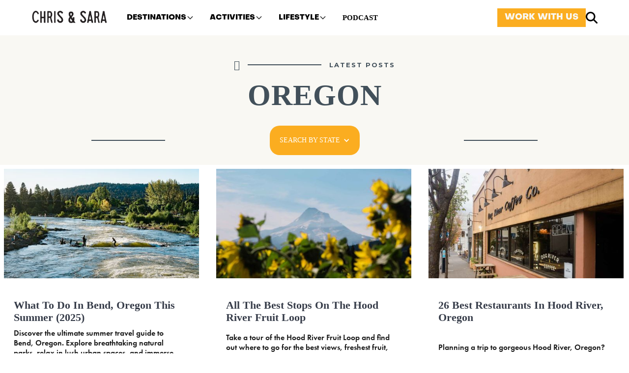

--- FILE ---
content_type: text/html
request_url: https://www.chrisandsara.com/destinations/states/oregon
body_size: 17333
content:
<!DOCTYPE html><!-- Last Published: Wed Nov 19 2025 15:17:01 GMT+0000 (Coordinated Universal Time) --><html data-wf-domain="www.chrisandsara.com" data-wf-page="64bc153477b71a93033044bf" data-wf-site="615c03f8a043e733dba737a6" lang="en-US"><head><meta charset="utf-8"/><title>Oregon</title><meta content="Explore the best of Oregon with detailed travel guides, top attractions, and insider tips from full-time travelers Chris and Sara. Plan your perfect trip to Oregon today." name="description"/><meta content="Oregon" property="og:title"/><meta content="Explore the best of Oregon with detailed travel guides, top attractions, and insider tips from full-time travelers Chris and Sara. Plan your perfect trip to Oregon today." property="og:description"/><meta content="Oregon" property="twitter:title"/><meta content="Explore the best of Oregon with detailed travel guides, top attractions, and insider tips from full-time travelers Chris and Sara. Plan your perfect trip to Oregon today." property="twitter:description"/><meta property="og:type" content="website"/><meta content="summary_large_image" name="twitter:card"/><meta content="width=device-width, initial-scale=1" name="viewport"/><link href="https://cdn.prod.website-files.com/615c03f8a043e733dba737a6/css/chris-sara.shared.01fdef66e.min.css" rel="stylesheet" type="text/css"/><link href="https://fonts.googleapis.com" rel="preconnect"/><link href="https://fonts.gstatic.com" rel="preconnect" crossorigin="anonymous"/><script src="https://ajax.googleapis.com/ajax/libs/webfont/1.6.26/webfont.js" type="text/javascript"></script><script type="text/javascript">WebFont.load({  google: {    families: ["Montserrat:100,100italic,200,200italic,300,300italic,400,400italic,500,500italic,600,600italic,700,700italic,800,800italic,900,900italic","EB Garamond:regular,500,600,700,800,italic,500italic,600italic,700italic,800italic"]  }});</script><script src="https://use.typekit.net/quk8lvk.js" type="text/javascript"></script><script type="text/javascript">try{Typekit.load();}catch(e){}</script><script type="text/javascript">!function(o,c){var n=c.documentElement,t=" w-mod-";n.className+=t+"js",("ontouchstart"in o||o.DocumentTouch&&c instanceof DocumentTouch)&&(n.className+=t+"touch")}(window,document);</script><link href="https://cdn.prod.website-files.com/615c03f8a043e733dba737a6/6169eaccf10eeca771916982_chrissara-fav.png" rel="shortcut icon" type="image/x-icon"/><link href="https://cdn.prod.website-files.com/615c03f8a043e733dba737a6/6169ead05f8d1a594e05a884_chrissara-webclip.png" rel="apple-touch-icon"/><link href="https://www.chrisandsara.com/destinations/states/oregon" rel="canonical"/><script async="" src="https://www.googletagmanager.com/gtag/js?id=G-L67B141PWJ"></script><script type="text/javascript">window.dataLayer = window.dataLayer || [];function gtag(){dataLayer.push(arguments);}gtag('set', 'developer_id.dZGVlNj', true);gtag('js', new Date());gtag('config', 'G-L67B141PWJ');</script><script src="https://www.google.com/recaptcha/api.js" type="text/javascript"></script><script type="application/ld+json">
{
  "@context": "https://schema.org/",
  "@type": "WebSite",
  "name": "Chris and Sara",
  "url": "https://www.chrisandsara.com",
  "potentialAction": {
    "@type": "SearchAction",
    "target": "https://www.chrisandsara.com/search{search_term_string}",
    "query-input": "required name=search_term_string"
  }
}
</script>



<style>
	.home-post-category-wrapper:not(:last-child) h4::after {content: ",";margin-right: 3px}
  	h3 a, h3 a:hover {font-size: 24px}
</style>

<html lang="en">
  
<script type="application/ld+json">
{
  "@context": "https://schema.org",
  "@type": "Organization",
  "name": "Chris and Sara",
  "alternateName": "Let's Be Us, LLC",
  "url": "https://www.chrisandsara.com",
  "logo": "https://cdn.prod.website-files.com/615c03f8a043e733dba737a6/615c04caab85e8632923b53f_chris_and_sara-black%402x-p-500.png",
  "description": "Husband and wife video making, storytelling, travel loving duo with a passion for sharing travel tips, tricks, and inspiration with others.",
  "sameAs": [
    "https://www.facebook.com/chrisandsaratravel",
    "https://www.instagram.com/chrisandsara_/",
    "https://www.youtube.com/chrisandsara",
    "https://www.pinterest.com/chrisandsara_/",
    "https://www.chrisandsara.com/"
  ]
}
</script>
<script>
(function (s, t, a, y, twenty, two) {
s.Stay22 = s.Stay22 || {};
// Just fill out your configs here
s.Stay22.params = {
  aid: "chrisandsara",
};
  // Leave this part as-is;
  twenty = t.createElement(a);
  two = t.getElementsByTagName(a)[0];
  twenty.async = 1;
  twenty.src = y;
  two.parentNode.insertBefore(twenty, two);
})(window, document, "script", "https://scripts.stay22.com/letmeallez.js");
</script>
  
  <!-- Finsweet Cookie Consent -->
<!-- Elfsight Popup | Field Notes Pop Up -->
<script src="https://static.elfsight.com/platform/platform.js" async></script>
<div class="elfsight-app-c32c0967-2cf0-499a-84a5-eb0b98c1c128" data-elfsight-app-lazy></div>
  
  
  
  
  
  
  
  
  
  
  
  
  <script type="application/ld+json">
{
  "@context": "https://schema.org/",
  "@type": "BreadcrumbList",
  "itemListElement": [
    {
      "@type": "ListItem",
      "position": 1,
      "name": "Home",
      "item": "https://www.chrisandsara.com/"
    },
    {
      "@type": "ListItem",
      "position": 2,
      "name": "About Us",
      "item": "https://www.chrisandsara.com/about"
    },
    {
      "@type": "ListItem",
      "position": 3,
      "name": "Affiliates",
      "item": "https://www.chrisandsara.com/affiliates"
    },
    {
      "@type": "ListItem",
      "position": 4,
      "name": "Contact Us",
      "item": "https://www.chrisandsara.com/contact-us"
    },
    {
      "@type": "ListItem",
      "position": 5,
      "name": "Links",
      "item": "https://www.chrisandsara.com/links"
    },
    {
      "@type": "ListItem",
      "position": 6,
      "name": "Destinations",
      "item": "https://www.chrisandsara.com/destinations"
    },
    {
      "@type": "ListItem",
      "position": 7,
      "name": "National Parks",
      "item": "https://www.chrisandsara.com/destinations/national-parks"
    },
    {
      "@type": "ListItem",
      "position": 8,
      "name": "USA",
      "item": "https://www.chrisandsara.com/destinations/usa"
    },
    {
      "@type": "ListItem",
      "position": 9,
      "name": "Europe",
      "item": "https://www.chrisandsara.com/destinations/europe"
    },
    {
      "@type": "ListItem",
      "position": 10,
      "name": "Mexico and Canada",
      "item": "https://www.chrisandsara.com/destinations/mexico-and-canada"
    },
    {
      "@type": "ListItem",
      "position": 11,
      "name": "South America",
      "item": "https://www.chrisandsara.com/destinations/south-america"
    },
    {
      "@type": "ListItem",
      "position": 12,
      "name": "Asia",
      "item": "https://www.chrisandsara.com/destinations/asia"
    },
    {
      "@type": "ListItem",
      "position": 13,
      "name": "Alaska",
      "item": "https://www.chrisandsara.com/destinations/states/alaska"
    },
    {
      "@type": "ListItem",
      "position": 14,
      "name": "Alabama",
      "item": "https://www.chrisandsara.com/destinations/states/alabama"
    },
    {
      "@type": "ListItem",
      "position": 15,
      "name": "Arizona",
      "item": "https://www.chrisandsara.com/destinations/states/arizona"
    },
    {
      "@type": "ListItem",
      "position": 16,
      "name": "Arkansas",
      "item": "https://www.chrisandsara.com/destinations/states/arkansas"
    },
    {
      "@type": "ListItem",
      "position": 17,
      "name": "California",
      "item": "https://www.chrisandsara.com/destinations/states/california"
    },
    {
      "@type": "ListItem",
      "position": 18,
      "name": "Colorado",
      "item": "https://www.chrisandsara.com/destinations/states/colorado"
    },
    {
      "@type": "ListItem",
      "position": 19,
      "name": "Connecticut",
      "item": "https://www.chrisandsara.com/destinations/states/connecticut"
    },
    {
      "@type": "ListItem",
      "position": 20,
      "name": "Delaware",
      "item": "https://www.chrisandsara.com/destinations/states/delaware"
    },
    {
      "@type": "ListItem",
      "position": 21,
      "name": "Florida",
      "item": "https://www.chrisandsara.com/destinations/states/florida"
    },
    {
      "@type": "ListItem",
      "position": 22,
      "name": "Georgia",
      "item": "https://www.chrisandsara.com/destinations/states/Georgia"
    },
    {
      "@type": "ListItem",
      "position": 23,
      "name": "Hawaii",
      "item": "https://www.chrisandsara.com/destinations/states/hawaii"
    },
    {
      "@type": "ListItem",
      "position": 24,
      "name": "Idaho",
      "item": "https://www.chrisandsara.com/destinations/states/idaho"
    },
    {
      "@type": "ListItem",
      "position": 25,
      "name": "Illinois",
      "item": "https://www.chrisandsara.com/destinations/states/illinois"
    },
    {
      "@type": "ListItem",
      "position": 26,
      "name": "Indiana",
      "item": "https://www.chrisandsara.com/destinations/states/indiana"
    },
    {
      "@type": "ListItem",
      "position": 27,
      "name": "Iowa",
      "item": "https://www.chrisandsara.com/destinations/states/iowa"
    },
    {
      "@type": "ListItem",
      "position": 28,
      "name": "Kansas",
      "item": "https://www.chrisandsara.com/destinations/states/kansas"
    },
    {
      "@type": "ListItem",
      "position": 29,
      "name": "Kentucky",
      "item": "https://www.chrisandsara.com/destinations/states/kentucky"
    },
    {
      "@type": "ListItem",
      "position": 30,
      "name": "Louisianna",
      "item": "https://www.chrisandsara.com/destinations/states/louisianna"
    },
    {
      "@type": "ListItem",
      "position": 31,
      "name": "Maine",
      "item": "https://www.chrisandsara.com/destinations/states/maine"
    },
    {
      "@type": "ListItem",
      "position": 32,
      "name": "Maryland",
      "item": "https://www.chrisandsara.com/destinations/states/maryland"
    },
    {
      "@type": "ListItem",
      "position": 33,
      "name": "Michigan",
      "item": "https://www.chrisandsara.com/destinations/states/michigan"
    },
    {
      "@type": "ListItem",
      "position": 34,
      "name": "Minnesota",
      "item": "https://www.chrisandsara.com/destinations/states/minnesota"
    },
    {
      "@type": "ListItem",
      "position": 35,
      "name": "Mississippi",
      "item": "https://www.chrisandsara.com/destinations/states/mississippi"
    },
    {
      "@type": "ListItem",
      "position": 36,
      "name": "Misouri",
      "item": "https://www.chrisandsara.com/destinations/states/misouri"
    },
    {
      "@type": "ListItem",
      "position": 37,
      "name": "Montana",
      "item": "https://www.chrisandsara.com/destinations/states/Montana"
    },
    {
      "@type": "ListItem",
      "position": 38,
      "name": "New York",
      "item": "https://www.chrisandsara.com/destinations/states/New-york"
    },
    {
      "@type": "ListItem",
      "position": 39,
      "name": "New Hampshire",
      "item": "https://www.chrisandsara.com/destinations/states/New-Hampshire"
    },
    {
      "@type": "ListItem",
      "position": 40,
      "name": "Nebraska",
      "item": "https://www.chrisandsara.com/destinations/states/Nebraska"
    },
    {
      "@type": "ListItem",
      "position": 41,
      "name": "Nevada",
      "item": "https://www.chrisandsara.com/destinations/states/nevada"
    },
    {
      "@type": "ListItem",
      "position": 42,
      "name": "New Jersey",
      "item": "https://www.chrisandsara.com/destinations/states/new-jersey"
    },
    {
      "@type": "ListItem",
      "position": 43,
      "name": "New Mexico",
      "item": "https://www.chrisandsara.com/destinations/states/new-mexico"
    },
    {
      "@type": "ListItem",
      "position": 44,
      "name": "North Carolina",
      "item": "https://www.chrisandsara.com/destinations/states/north-carolina"
    },
    {
      "@type": "ListItem",
      "position": 45,
      "name": "North Dakota",
      "item": "https://www.chrisandsara.com/destinations/states/north-dakota"
    },
    {
      "@type": "ListItem",
      "position": 46,
      "name": "Ohio",
      "item": "https://www.chrisandsara.com/destinations/states/ohio"
    },
    {
      "@type": "ListItem",
      "position": 47,
      "name": "Oklahoma",
      "item": "https://www.chrisandsara.com/destinations/states/oklahoma"
    },
    {
      "@type": "ListItem",
      "position": 48,
      "name": "Oregon",
      "item": "https://www.chrisandsara.com/destinations/states/oregon"
    },
    {
      "@type": "ListItem",
      "position": 49,
      "name": "Pennsylvania",
      "item": "https://www.chrisandsara.com/destinations/states/Pennsylvaina"
    },
    {
      "@type": "ListItem",
      "position": 50,
      "name": "Rhode Island",
      "item": "https://www.chrisandsara.com/destinations/states/Rhode-Island"
    },
    {
      "@type": "ListItem",
      "position": 51,
      "name": "South Carolina",
      "item": "https://www.chrisandsara.com/destinations/states/south-carolina"
    },
    {
      "@type": "ListItem",
      "position": 52,
      "name": "South Dakota",
      "item": "https://www.chrisandsara.com/destinations/states/south-dakota"
    },
    {
      "@type": "ListItem",
      "position": 53,
      "name": "Tennessee",
      "item": "https://www.chrisandsara.com/destinations/states/tennessee"
    },
    {
      "@type": "ListItem",
      "position": 54,
      "name": "Texas",
      "item": "https://www.chrisandsara.com/destinations/states/texas"
    },
    {
      "@type": "ListItem",
      "position": 55,
      "name": "Utah",
      "item": "https://www.chrisandsara.com/destinations/states/Utah"
    },
    {
      "@type": "ListItem",
      "position": 56,
      "name": "Vermont",
      "item": "https://www.chrisandsara.com/destinations/states/vermont"
    },
    {
      "@type": "ListItem",
      "position": 57,
      "name": "Virginia",
      "item": "https://www.chrisandsara.com/destinations/states/virginia"
    },
    {
      "@type": "ListItem",
      "position": 58,
      "name": "Washington",
      "item": "https://www.chrisandsara.com/destinations/states/washington"
    },
    {
      "@type": "ListItem",
      "position": 59,
      "name": "Wisconsin",
      "item": "https://www.chrisandsara.com/destinations/states/wisconsin"
    },
    {
      "@type": "ListItem",
      "position": 60,
      "name": "Wyoming",
      "item": "https://www.chrisandsara.com/destinations/states/wyoming"
    },
    {
      "@type": "ListItem",
      "position": 61,
      "name": "Work With Us",
      "item": "https://www.chrisandsara.com/work-with-us"
    },
    {
      "@type": "ListItem",
      "position": 62,
      "name": "Activities",
      "item": "https://www.chrisandsara.com/activities"
    },
    {
      "@type": "ListItem",
      "position": 63,
      "name": "Accommodations",
      "item": "https://www.chrisandsara.com/accommodations"
    },
    {
      "@type": "ListItem",
      "position": 64,
      "name": "Food and Drink",
      "item": "https://www.chrisandsara.com/food-and-drink"
    },
    {
      "@type": "ListItem",
      "position": 65,
      "name": "Road Trips",
      "item": "https://www.chrisandsara.com/roadtrips"
    },
    {
      "@type": "ListItem",
      "position": 66,
      "name": "Guided Tours",
      "item": "https://www.chrisandsara.com/guided-tours"
    },
    {
      "@type": "ListItem",
      "position": 67,
      "name": "Camping",
      "item": "https://www.chrisandsara.com/camping"
    },
    {
      "@type": "ListItem",
      "position": 68,
      "name": "Outdoor Fun",
      "item": "https://www.chrisandsara.com/outdoor-fun"
    },
    {
      "@type": "ListItem",
      "position": 69,
      "name": "Lifestyle",
      "item": "https://www.chrisandsara.com/lifestyle"
    },
    {
      "@type": "ListItem",
      "position": 70,
      "name": "Blog",
      "item": "https://www.chrisandsara.com/blog"
    },
    {
      "@type": "ListItem",
      "position": 71,
      "name": "Podcast",
      "item": "https://www.chrisandsara.com/podcast"
    }
  ]
}
</script>
  
  
  
  
  
<script type="text/javascript" async="async" data-noptimize="1" data-cfasync="false" src="//scripts.scriptwrapper.com/tags/7873dc71-ffba-4ff0-a630-4f30efa82cc9.js"></script>
  <script data-grow-initializer="">!(function(){window.growMe||((window.growMe=function(e){window.growMe._.push(e);}),(window.growMe._=[]));var e=document.createElement("script");(e.type="text/javascript"),(e.src="https://faves.grow.me/main.js"),(e.defer=!0),e.setAttribute("data-grow-faves-site-id","U2l0ZTo3ODczZGM3MS1mZmJhLTRmZjAtYTYzMC00ZjMwZWZhODJjYzk=");var t=document.getElementsByTagName("script")[0];t.parentNode.insertBefore(e,t);})();</script></head><body><div><div data-animation="default" class="navbar5_component w-nav" data-easing2="ease" fs-scrolldisable-element="smart-nav" data-easing="ease" data-collapse="medium" data-w-id="17e3e648-f4aa-9147-9a23-048cde5c4c77" role="banner" data-duration="400"><div class="navbar5_container"><a href="/" class="navbar5_logo-link w-nav-brand"><img src="https://cdn.prod.website-files.com/615c03f8a043e733dba737a6/666205342baaf678adbbcc10_Chris%20and%20Sara%20Logo1.png" loading="lazy" width="154" height="Auto" alt="" class="navbar5_logo"/></a><nav role="navigation" class="navbar5_menu w-nav-menu"><div class="navbar5_menu-left"><div data-hover="true" data-delay="300" data-w-id="17e3e648-f4aa-9147-9a23-048cde5c4c7d" class="navbar5_menu-dropdown w-dropdown"><div class="navbar5_dropdown-toggle w-dropdown-toggle"><a href="/destinations" class="link-block-18 w-inline-block"><div class="text-block-60">DESTINATIONS</div></a><div class="dropdown-chevron w-embed"><svg width=" 100%" height=" 100%" viewBox="0 0 16 16" fill="none" xmlns="http://www.w3.org/2000/svg">
<path fill-rule="evenodd" clip-rule="evenodd" d="M2.55806 6.29544C2.46043 6.19781 2.46043 6.03952 2.55806 5.94189L3.44195 5.058C3.53958 4.96037 3.69787 4.96037 3.7955 5.058L8.00001 9.26251L12.2045 5.058C12.3021 4.96037 12.4604 4.96037 12.5581 5.058L13.4419 5.94189C13.5396 6.03952 13.5396 6.19781 13.4419 6.29544L8.17678 11.5606C8.07915 11.6582 7.92086 11.6582 7.82323 11.5606L2.55806 6.29544Z" fill="currentColor"/>
</svg></div></div><nav class="navbar5_dropdown-list w-dropdown-list"><div class="navbar5_container"><div class="navbar5_dropdown-content"><div class="navbar5_dropdown-content-left"><div class="navbar5_dropdown-link-list"><a href="/destinations/national-parks" class="navbar5_dropdown-link w-inline-block"><div class="navbar5_icon-wrapper"><div class="icon-embed-xsmall w-embed"><svg xmlns="http://www.w3.org/2000/svg" viewBox="0 0 448 512"><!--!Font Awesome Free 6.5.2 by @fontawesome - https://fontawesome.com License - https://fontawesome.com/license/free Copyright 2024 Fonticons, Inc.--><path d="M210.6 5.9L62 169.4c-3.9 4.2-6 9.8-6 15.5C56 197.7 66.3 208 79.1 208H104L30.6 281.4c-4.2 4.2-6.6 10-6.6 16C24 309.9 34.1 320 46.6 320H80L5.4 409.5C1.9 413.7 0 419 0 424.5c0 13 10.5 23.5 23.5 23.5H192v32c0 17.7 14.3 32 32 32s32-14.3 32-32V448H424.5c13 0 23.5-10.5 23.5-23.5c0-5.5-1.9-10.8-5.4-15L368 320h33.4c12.5 0 22.6-10.1 22.6-22.6c0-6-2.4-11.8-6.6-16L344 208h24.9c12.7 0 23.1-10.3 23.1-23.1c0-5.7-2.1-11.3-6-15.5L237.4 5.9C234 2.1 229.1 0 224 0s-10 2.1-13.4 5.9z"/></svg></div></div><div class="navbar5_item-right"><div class="text-weight-semibold bold-text-27">National Parks</div><p class="text-size-small hide-mobile-landscape">Explore America&#x27;s natural wonders</p></div></a><a href="/destinations/north-america" class="navbar5_dropdown-link w-inline-block"><div class="navbar5_icon-wrapper"><div class="icon-embed-xsmall w-embed"><svg xmlns="http://www.w3.org/2000/svg" viewBox="0 0 512 512"><!--!Font Awesome Free 6.5.2 by @fontawesome - https://fontawesome.com License - https://fontawesome.com/license/free Copyright 2024 Fonticons, Inc.--><path d="M51.7 295.1l31.7 6.3c7.9 1.6 16-.9 21.7-6.6l15.4-15.4c11.6-11.6 31.1-8.4 38.4 6.2l9.3 18.5c4.8 9.6 14.6 15.7 25.4 15.7c15.2 0 26.1-14.6 21.7-29.2l-6-19.9c-4.6-15.4 6.9-30.9 23-30.9h2.3c13.4 0 25.9-6.7 33.3-17.8l10.7-16.1c5.6-8.5 5.3-19.6-.8-27.7l-16.1-21.5c-10.3-13.7-3.3-33.5 13.4-37.7l17-4.3c7.5-1.9 13.6-7.2 16.5-14.4l16.4-40.9C303.4 52.1 280.2 48 256 48C141.1 48 48 141.1 48 256c0 13.4 1.3 26.5 3.7 39.1zm407.7 4.6c-3-.3-6-.1-9 .8l-15.8 4.4c-6.7 1.9-13.8-.9-17.5-6.7l-2-3.1c-6-9.4-16.4-15.1-27.6-15.1s-21.6 5.7-27.6 15.1l-6.1 9.5c-1.4 2.2-3.4 4.1-5.7 5.3L312 330.1c-18.1 10.1-25.5 32.4-17 51.3l5.5 12.4c8.6 19.2 30.7 28.5 50.5 21.1l2.6-1c10-3.7 21.3-2.2 29.9 4.1l1.5 1.1c37.2-29.5 64.1-71.4 74.4-119.5zM0 256a256 256 0 1 1 512 0A256 256 0 1 1 0 256zm144.5 92.1c-2.1 8.6 3.1 17.3 11.6 19.4l32 8c8.6 2.1 17.3-3.1 19.4-11.6s-3.1-17.3-11.6-19.4l-32-8c-8.6-2.1-17.3 3.1-19.4 11.6zm92-20c-2.1 8.6 3.1 17.3 11.6 19.4s17.3-3.1 19.4-11.6l8-32c2.1-8.6-3.1-17.3-11.6-19.4s-17.3 3.1-19.4 11.6l-8 32zM343.2 113.7c-7.9-4-17.5-.7-21.5 7.2l-16 32c-4 7.9-.7 17.5 7.2 21.5s17.5 .7 21.5-7.2l16-32c4-7.9 .7-17.5-7.2-21.5z"/></svg></div></div><div class="navbar5_item-right"><div class="text-weight-semibold bold-text-27">North America</div><p class="text-size-small hide-mobile-landscape">USA, Mexico, Canada</p></div></a><a href="/destinations/central-america" class="navbar5_dropdown-link w-inline-block"><div class="navbar5_icon-wrapper"><div class="icon-embed-xsmall w-embed"><svg xmlns="http://www.w3.org/2000/svg" viewBox="0 0 512 512"><!--!Font Awesome Free 6.5.2 by @fontawesome - https://fontawesome.com License - https://fontawesome.com/license/free Copyright 2024 Fonticons, Inc.--><path d="M51.7 295.1l31.7 6.3c7.9 1.6 16-.9 21.7-6.6l15.4-15.4c11.6-11.6 31.1-8.4 38.4 6.2l9.3 18.5c4.8 9.6 14.6 15.7 25.4 15.7c15.2 0 26.1-14.6 21.7-29.2l-6-19.9c-4.6-15.4 6.9-30.9 23-30.9h2.3c13.4 0 25.9-6.7 33.3-17.8l10.7-16.1c5.6-8.5 5.3-19.6-.8-27.7l-16.1-21.5c-10.3-13.7-3.3-33.5 13.4-37.7l17-4.3c7.5-1.9 13.6-7.2 16.5-14.4l16.4-40.9C303.4 52.1 280.2 48 256 48C141.1 48 48 141.1 48 256c0 13.4 1.3 26.5 3.7 39.1zm407.7 4.6c-3-.3-6-.1-9 .8l-15.8 4.4c-6.7 1.9-13.8-.9-17.5-6.7l-2-3.1c-6-9.4-16.4-15.1-27.6-15.1s-21.6 5.7-27.6 15.1l-6.1 9.5c-1.4 2.2-3.4 4.1-5.7 5.3L312 330.1c-18.1 10.1-25.5 32.4-17 51.3l5.5 12.4c8.6 19.2 30.7 28.5 50.5 21.1l2.6-1c10-3.7 21.3-2.2 29.9 4.1l1.5 1.1c37.2-29.5 64.1-71.4 74.4-119.5zM0 256a256 256 0 1 1 512 0A256 256 0 1 1 0 256zm144.5 92.1c-2.1 8.6 3.1 17.3 11.6 19.4l32 8c8.6 2.1 17.3-3.1 19.4-11.6s-3.1-17.3-11.6-19.4l-32-8c-8.6-2.1-17.3 3.1-19.4 11.6zm92-20c-2.1 8.6 3.1 17.3 11.6 19.4s17.3-3.1 19.4-11.6l8-32c2.1-8.6-3.1-17.3-11.6-19.4s-17.3 3.1-19.4 11.6l-8 32zM343.2 113.7c-7.9-4-17.5-.7-21.5 7.2l-16 32c-4 7.9-.7 17.5 7.2 21.5s17.5 .7 21.5-7.2l16-32c4-7.9 .7-17.5-7.2-21.5z"/></svg></div></div><div class="navbar5_item-right"><div class="text-weight-semibold bold-text-27">Central America</div><p class="text-size-small hide-mobile-landscape">Rainforests, ruins, and road trips:</p></div></a><a href="/destinations/south-america" class="navbar5_dropdown-link w-inline-block"><div class="navbar5_icon-wrapper"><div class="icon-embed-xsmall w-embed"><svg xmlns="http://www.w3.org/2000/svg" viewBox="0 0 512 512"><!--!Font Awesome Free 6.5.2 by @fontawesome - https://fontawesome.com License - https://fontawesome.com/license/free Copyright 2024 Fonticons, Inc.--><path d="M57.7 193l9.4 16.4c8.3 14.5 21.9 25.2 38 29.8L163 255.7c17.2 4.9 29 20.6 29 38.5v39.9c0 11 6.2 21 16 25.9s16 14.9 16 25.9v39c0 15.6 14.9 26.9 29.9 22.6c16.1-4.6 28.6-17.5 32.7-33.8l2.8-11.2c4.2-16.9 15.2-31.4 30.3-40l8.1-4.6c15-8.5 24.2-24.5 24.2-41.7v-8.3c0-12.7-5.1-24.9-14.1-33.9l-3.9-3.9c-9-9-21.2-14.1-33.9-14.1H257c-11.1 0-22.1-2.9-31.8-8.4l-34.5-19.7c-4.3-2.5-7.6-6.5-9.2-11.2c-3.2-9.6 1.1-20 10.2-24.5l5.9-3c6.6-3.3 14.3-3.9 21.3-1.5l23.2 7.7c8.2 2.7 17.2-.4 21.9-7.5c4.7-7 4.2-16.3-1.2-22.8l-13.6-16.3c-10-12-9.9-29.5 .3-41.3l15.7-18.3c8.8-10.3 10.2-25 3.5-36.7l-2.4-4.2c-3.5-.2-6.9-.3-10.4-.3C163.1 48 84.4 108.9 57.7 193zM464 256c0-36.8-9.6-71.4-26.4-101.5L412 164.8c-15.7 6.3-23.8 23.8-18.5 39.8l16.9 50.7c3.5 10.4 12 18.3 22.6 20.9l29.1 7.3c1.2-9 1.8-18.2 1.8-27.5zM0 256a256 256 0 1 1 512 0A256 256 0 1 1 0 256z"/></svg></div></div><div class="navbar5_item-right"><div class="text-weight-semibold bold-text-27">South America</div><p class="text-size-small hide-mobile-landscape">Journey through South America&#x27;s wonders</p></div></a></div><div class="navbar5_dropdown-link-list"><a href="/destinations/caribbean" class="navbar5_dropdown-link w-inline-block"><div class="navbar5_icon-wrapper"><div class="icon-embed-xsmall w-embed"><svg xmlns="http://www.w3.org/2000/svg" viewBox="0 0 512 512"><!--!Font Awesome Free 6.5.2 by @fontawesome - https://fontawesome.com License - https://fontawesome.com/license/free Copyright 2024 Fonticons, Inc.--><path d="M57.7 193l9.4 16.4c8.3 14.5 21.9 25.2 38 29.8L163 255.7c17.2 4.9 29 20.6 29 38.5v39.9c0 11 6.2 21 16 25.9s16 14.9 16 25.9v39c0 15.6 14.9 26.9 29.9 22.6c16.1-4.6 28.6-17.5 32.7-33.8l2.8-11.2c4.2-16.9 15.2-31.4 30.3-40l8.1-4.6c15-8.5 24.2-24.5 24.2-41.7v-8.3c0-12.7-5.1-24.9-14.1-33.9l-3.9-3.9c-9-9-21.2-14.1-33.9-14.1H257c-11.1 0-22.1-2.9-31.8-8.4l-34.5-19.7c-4.3-2.5-7.6-6.5-9.2-11.2c-3.2-9.6 1.1-20 10.2-24.5l5.9-3c6.6-3.3 14.3-3.9 21.3-1.5l23.2 7.7c8.2 2.7 17.2-.4 21.9-7.5c4.7-7 4.2-16.3-1.2-22.8l-13.6-16.3c-10-12-9.9-29.5 .3-41.3l15.7-18.3c8.8-10.3 10.2-25 3.5-36.7l-2.4-4.2c-3.5-.2-6.9-.3-10.4-.3C163.1 48 84.4 108.9 57.7 193zM464 256c0-36.8-9.6-71.4-26.4-101.5L412 164.8c-15.7 6.3-23.8 23.8-18.5 39.8l16.9 50.7c3.5 10.4 12 18.3 22.6 20.9l29.1 7.3c1.2-9 1.8-18.2 1.8-27.5zM0 256a256 256 0 1 1 512 0A256 256 0 1 1 0 256z"/></svg></div></div><div class="navbar5_item-right"><div class="text-weight-semibold"><strong class="bold-text-27">Caribbean</strong></div><p class="text-size-small hide-mobile-landscape">Unveil Mexico&#x27;s vibrant beauty and charm</p></div></a><a href="/destinations/europe" class="navbar5_dropdown-link w-inline-block"><div class="navbar5_icon-wrapper"><div class="icon-embed-xsmall w-embed"><svg xmlns="http://www.w3.org/2000/svg" viewBox="0 0 512 512"><!--!Font Awesome Free 6.5.2 by @fontawesome - https://fontawesome.com License - https://fontawesome.com/license/free Copyright 2024 Fonticons, Inc.--><path d="M266.3 48.3L232.5 73.6c-5.4 4-8.5 10.4-8.5 17.1v9.1c0 6.8 5.5 12.3 12.3 12.3c2.4 0 4.8-.7 6.8-2.1l41.8-27.9c2-1.3 4.4-2.1 6.8-2.1h1c6.2 0 11.3 5.1 11.3 11.3c0 3-1.2 5.9-3.3 8l-19.9 19.9c-5.8 5.8-12.9 10.2-20.7 12.8l-26.5 8.8c-5.8 1.9-9.6 7.3-9.6 13.4c0 3.7-1.5 7.3-4.1 10l-17.9 17.9c-6.4 6.4-9.9 15-9.9 24v4.3c0 16.4 13.6 29.7 29.9 29.7c11 0 21.2-6.2 26.1-16l4-8.1c2.4-4.8 7.4-7.9 12.8-7.9c4.5 0 8.7 2.1 11.4 5.7l16.3 21.7c2.1 2.9 5.5 4.5 9.1 4.5c8.4 0 13.9-8.9 10.1-16.4l-1.1-2.3c-3.5-7 0-15.5 7.5-18l21.2-7.1c7.6-2.5 12.7-9.6 12.7-17.6c0-10.3 8.3-18.6 18.6-18.6H400c8.8 0 16 7.2 16 16s-7.2 16-16 16H379.3c-7.2 0-14.2 2.9-19.3 8l-4.7 4.7c-2.1 2.1-3.3 5-3.3 8c0 6.2 5.1 11.3 11.3 11.3h11.3c6 0 11.8 2.4 16 6.6l6.5 6.5c1.8 1.8 2.8 4.3 2.8 6.8s-1 5-2.8 6.8l-7.5 7.5C386 262 384 266.9 384 272s2 10 5.7 13.7L408 304c10.2 10.2 24.1 16 38.6 16H454c6.5-20.2 10-41.7 10-64c0-111.4-87.6-202.4-197.7-207.7zm172 307.9c-3.7-2.6-8.2-4.1-13-4.1c-6 0-11.8-2.4-16-6.6L396 332c-7.7-7.7-18-12-28.9-12c-9.7 0-19.2-3.5-26.6-9.8L314 287.4c-11.6-9.9-26.4-15.4-41.7-15.4H251.4c-12.6 0-25 3.7-35.5 10.7L188.5 301c-17.8 11.9-28.5 31.9-28.5 53.3v3.2c0 17 6.7 33.3 18.7 45.3l16 16c8.5 8.5 20 13.3 32 13.3H248c13.3 0 24 10.7 24 24c0 2.5 .4 5 1.1 7.3c71.3-5.8 132.5-47.6 165.2-107.2zM0 256a256 256 0 1 1 512 0A256 256 0 1 1 0 256zM187.3 100.7c-6.2-6.2-16.4-6.2-22.6 0l-32 32c-6.2 6.2-6.2 16.4 0 22.6s16.4 6.2 22.6 0l32-32c6.2-6.2 6.2-16.4 0-22.6z"/></svg></div></div><div class="navbar5_item-right"><div class="text-weight-semibold bold-text-27">Europe</div><p class="text-size-small hide-mobile-landscape">Experience Europe&#x27;s rich culture and history</p></div></a><a href="/destinations/asia" class="navbar5_dropdown-link w-inline-block"><div class="navbar5_icon-wrapper"><div class="icon-embed-xsmall w-embed"><svg xmlns="http://www.w3.org/2000/svg" viewBox="0 0 512 512"><!--!Font Awesome Free 6.5.2 by @fontawesome - https://fontawesome.com License - https://fontawesome.com/license/free Copyright 2024 Fonticons, Inc.--><path d="M51.7 295.1l31.7 6.3c7.9 1.6 16-.9 21.7-6.6l15.4-15.4c11.6-11.6 31.1-8.4 38.4 6.2l9.3 18.5c4.8 9.6 14.6 15.7 25.4 15.7c15.2 0 26.1-14.6 21.7-29.2l-6-19.9c-4.6-15.4 6.9-30.9 23-30.9h2.3c13.4 0 25.9-6.7 33.3-17.8l10.7-16.1c5.6-8.5 5.3-19.6-.8-27.7l-16.1-21.5c-10.3-13.7-3.3-33.5 13.4-37.7l17-4.3c7.5-1.9 13.6-7.2 16.5-14.4l16.4-40.9C303.4 52.1 280.2 48 256 48C141.1 48 48 141.1 48 256c0 13.4 1.3 26.5 3.7 39.1zm407.7 4.6c-3-.3-6-.1-9 .8l-15.8 4.4c-6.7 1.9-13.8-.9-17.5-6.7l-2-3.1c-6-9.4-16.4-15.1-27.6-15.1s-21.6 5.7-27.6 15.1l-6.1 9.5c-1.4 2.2-3.4 4.1-5.7 5.3L312 330.1c-18.1 10.1-25.5 32.4-17 51.3l5.5 12.4c8.6 19.2 30.7 28.5 50.5 21.1l2.6-1c10-3.7 21.3-2.2 29.9 4.1l1.5 1.1c37.2-29.5 64.1-71.4 74.4-119.5zM0 256a256 256 0 1 1 512 0A256 256 0 1 1 0 256zm144.5 92.1c-2.1 8.6 3.1 17.3 11.6 19.4l32 8c8.6 2.1 17.3-3.1 19.4-11.6s-3.1-17.3-11.6-19.4l-32-8c-8.6-2.1-17.3 3.1-19.4 11.6zm92-20c-2.1 8.6 3.1 17.3 11.6 19.4s17.3-3.1 19.4-11.6l8-32c2.1-8.6-3.1-17.3-11.6-19.4s-17.3 3.1-19.4 11.6l-8 32zM343.2 113.7c-7.9-4-17.5-.7-21.5 7.2l-16 32c-4 7.9-.7 17.5 7.2 21.5s17.5 .7 21.5-7.2l16-32c4-7.9 .7-17.5-7.2-21.5z"/></svg></div></div><div class="navbar5_item-right"><div class="text-weight-semibold bold-text-27">Asia</div><p class="text-size-small hide-mobile-landscape">Dive into Asia&#x27;s unique and captivating treasures.</p></div></a></div></div><div class="navbar5_dropdown-content-right"><div class="navbar5_dropdown-content-wrapper z-index-1"><h4 class="text-size-small text-weight-semibold">LATEST from Blog</h4><div class="w-dyn-list"><div role="list" class="w-dyn-items"><div role="listitem" class="w-dyn-item"><a href="/post/driving-and-renting-a-car-in-scotland" class="navbar5_blog-item w-inline-block"><div class="navbar5_blog-image-wrapper"><img src="https://cdn.prod.website-files.com/615c1cf649d3f89312c413a0/68cd19dbf6f82e63fd744ea4_Harris%20and%20Lewis%2C%20Outer%20Hebrides%2C%20Scotland-86.jpg" loading="lazy" alt="" sizes="100vw" srcset="https://cdn.prod.website-files.com/615c1cf649d3f89312c413a0/68cd19dbf6f82e63fd744ea4_Harris%20and%20Lewis%2C%20Outer%20Hebrides%2C%20Scotland-86-p-500.jpg 500w, https://cdn.prod.website-files.com/615c1cf649d3f89312c413a0/68cd19dbf6f82e63fd744ea4_Harris%20and%20Lewis%2C%20Outer%20Hebrides%2C%20Scotland-86-p-800.jpg 800w, https://cdn.prod.website-files.com/615c1cf649d3f89312c413a0/68cd19dbf6f82e63fd744ea4_Harris%20and%20Lewis%2C%20Outer%20Hebrides%2C%20Scotland-86-p-1080.jpg 1080w, https://cdn.prod.website-files.com/615c1cf649d3f89312c413a0/68cd19dbf6f82e63fd744ea4_Harris%20and%20Lewis%2C%20Outer%20Hebrides%2C%20Scotland-86.jpg 1617w" class="navbar5_blog-image"/></div><div class="navbar5_large-item-content"><div class="margin-bottom margin-tiny"><div class="text-weight-semibold bold-text-27">Driving and Renting a Car in Scotland (Everything You Need to Know)</div></div><div class="margin-top margin-xxsmall"><div class="text-style-link-3 text-size-small">Read more</div></div></div></a></div><div role="listitem" class="w-dyn-item"><a href="/post/isle-of-skye-scotland-complete-guide" class="navbar5_blog-item w-inline-block"><div class="navbar5_blog-image-wrapper"><img src="https://cdn.prod.website-files.com/615c1cf649d3f89312c413a0/68ac4b967055b2ef139f9c5e_Complete%20Guide%20to%20Isle%20of%20Skye%202.jpg" loading="lazy" alt="" sizes="100vw" srcset="https://cdn.prod.website-files.com/615c1cf649d3f89312c413a0/68ac4b967055b2ef139f9c5e_Complete%20Guide%20to%20Isle%20of%20Skye%202-p-500.jpg 500w, https://cdn.prod.website-files.com/615c1cf649d3f89312c413a0/68ac4b967055b2ef139f9c5e_Complete%20Guide%20to%20Isle%20of%20Skye%202-p-800.jpg 800w, https://cdn.prod.website-files.com/615c1cf649d3f89312c413a0/68ac4b967055b2ef139f9c5e_Complete%20Guide%20to%20Isle%20of%20Skye%202-p-1080.jpg 1080w, https://cdn.prod.website-files.com/615c1cf649d3f89312c413a0/68ac4b967055b2ef139f9c5e_Complete%20Guide%20to%20Isle%20of%20Skye%202.jpg 1617w" class="navbar5_blog-image"/></div><div class="navbar5_large-item-content"><div class="margin-bottom margin-tiny"><div class="text-weight-semibold bold-text-27">Complete Guide to Scotland&#x27;s Isle of Skye</div></div><div class="margin-top margin-xxsmall"><div class="text-style-link-3 text-size-small">Read more</div></div></div></a></div></div></div><div class="button-group"><a href="/destinations" class="w-inline-block"><div>See all articles</div></a></div></div><div class="navbar5_dropdown-background-layer"></div></div></div></div></nav></div><div data-hover="true" data-delay="300" data-w-id="17e3e648-f4aa-9147-9a23-048cde5c4cd8" class="navbar5_menu-dropdown w-dropdown"><div class="navbar5_dropdown-toggle w-dropdown-toggle"><a href="/activities" class="link-block-18 w-inline-block"><div class="text-block-60">ACTIVITIES</div></a><div class="dropdown-chevron w-embed"><svg width=" 100%" height=" 100%" viewBox="0 0 16 16" fill="none" xmlns="http://www.w3.org/2000/svg">
<path fill-rule="evenodd" clip-rule="evenodd" d="M2.55806 6.29544C2.46043 6.19781 2.46043 6.03952 2.55806 5.94189L3.44195 5.058C3.53958 4.96037 3.69787 4.96037 3.7955 5.058L8.00001 9.26251L12.2045 5.058C12.3021 4.96037 12.4604 4.96037 12.5581 5.058L13.4419 5.94189C13.5396 6.03952 13.5396 6.19781 13.4419 6.29544L8.17678 11.5606C8.07915 11.6582 7.92086 11.6582 7.82323 11.5606L2.55806 6.29544Z" fill="currentColor"/>
</svg></div></div><nav class="navbar5_dropdown-list w-dropdown-list"><div class="navbar5_container"><div class="navbar5_dropdown-content"><div class="navbar5_dropdown-content-left"><div class="navbar5_dropdown-link-list"><a href="/accommodations" class="navbar5_dropdown-link w-inline-block"><div class="navbar5_icon-wrapper"><div class="icon-embed-xsmall w-embed"><svg xmlns="http://www.w3.org/2000/svg" viewBox="0 0 512 512"><!--!Font Awesome Free 6.5.2 by @fontawesome - https://fontawesome.com License - https://fontawesome.com/license/free Copyright 2024 Fonticons, Inc.--><path d="M0 32C0 14.3 14.3 0 32 0H480c17.7 0 32 14.3 32 32s-14.3 32-32 32V448c17.7 0 32 14.3 32 32s-14.3 32-32 32H304V464c0-26.5-21.5-48-48-48s-48 21.5-48 48v48H32c-17.7 0-32-14.3-32-32s14.3-32 32-32V64C14.3 64 0 49.7 0 32zm96 80v32c0 8.8 7.2 16 16 16h32c8.8 0 16-7.2 16-16V112c0-8.8-7.2-16-16-16H112c-8.8 0-16 7.2-16 16zM240 96c-8.8 0-16 7.2-16 16v32c0 8.8 7.2 16 16 16h32c8.8 0 16-7.2 16-16V112c0-8.8-7.2-16-16-16H240zm112 16v32c0 8.8 7.2 16 16 16h32c8.8 0 16-7.2 16-16V112c0-8.8-7.2-16-16-16H368c-8.8 0-16 7.2-16 16zM112 192c-8.8 0-16 7.2-16 16v32c0 8.8 7.2 16 16 16h32c8.8 0 16-7.2 16-16V208c0-8.8-7.2-16-16-16H112zm112 16v32c0 8.8 7.2 16 16 16h32c8.8 0 16-7.2 16-16V208c0-8.8-7.2-16-16-16H240c-8.8 0-16 7.2-16 16zm144-16c-8.8 0-16 7.2-16 16v32c0 8.8 7.2 16 16 16h32c8.8 0 16-7.2 16-16V208c0-8.8-7.2-16-16-16H368zM328 384c13.3 0 24.3-10.9 21-23.8c-10.6-41.5-48.2-72.2-93-72.2s-82.5 30.7-93 72.2c-3.3 12.8 7.8 23.8 21 23.8H328z"/></svg></div></div><div class="navbar5_item-right"><div class="text-weight-semibold bold-text-27">Accommodations</div><p class="text-size-small hide-mobile-landscape">Stay in style wherever you wander</p></div></a><a href="/food-and-drink" class="navbar5_dropdown-link w-inline-block"><div class="navbar5_icon-wrapper"><div class="icon-embed-xsmall w-embed"><svg xmlns="http://www.w3.org/2000/svg" viewBox="0 0 448 512"><!--!Font Awesome Free 6.5.2 by @fontawesome - https://fontawesome.com License - https://fontawesome.com/license/free Copyright 2024 Fonticons, Inc.--><path d="M416 0C400 0 288 32 288 176V288c0 35.3 28.7 64 64 64h32V480c0 17.7 14.3 32 32 32s32-14.3 32-32V352 240 32c0-17.7-14.3-32-32-32zM64 16C64 7.8 57.9 1 49.7 .1S34.2 4.6 32.4 12.5L2.1 148.8C.7 155.1 0 161.5 0 167.9c0 45.9 35.1 83.6 80 87.7V480c0 17.7 14.3 32 32 32s32-14.3 32-32V255.6c44.9-4.1 80-41.8 80-87.7c0-6.4-.7-12.8-2.1-19.1L191.6 12.5c-1.8-8-9.3-13.3-17.4-12.4S160 7.8 160 16V150.2c0 5.4-4.4 9.8-9.8 9.8c-5.1 0-9.3-3.9-9.8-9L127.9 14.6C127.2 6.3 120.3 0 112 0s-15.2 6.3-15.9 14.6L83.7 151c-.5 5.1-4.7 9-9.8 9c-5.4 0-9.8-4.4-9.8-9.8V16zm48.3 152l-.3 0-.3 0 .3-.7 .3 .7z"/></svg></div></div><div class="navbar5_item-right"><div class="text-weight-semibold bold-text-27">Food &amp; Drink</div><p class="text-size-small hide-mobile-landscape">Taste the world, one bite at a time</p></div></a><a href="/roadtrips" class="navbar5_dropdown-link w-inline-block"><div class="navbar5_icon-wrapper"><div class="icon-embed-xsmall w-embed"><svg xmlns="http://www.w3.org/2000/svg" viewBox="0 0 512 512"><!--!Font Awesome Free 6.5.2 by @fontawesome - https://fontawesome.com License - https://fontawesome.com/license/free Copyright 2024 Fonticons, Inc.--><path d="M135.2 117.4L109.1 192H402.9l-26.1-74.6C372.3 104.6 360.2 96 346.6 96H165.4c-13.6 0-25.7 8.6-30.2 21.4zM39.6 196.8L74.8 96.3C88.3 57.8 124.6 32 165.4 32H346.6c40.8 0 77.1 25.8 90.6 64.3l35.2 100.5c23.2 9.6 39.6 32.5 39.6 59.2V400v48c0 17.7-14.3 32-32 32H448c-17.7 0-32-14.3-32-32V400H96v48c0 17.7-14.3 32-32 32H32c-17.7 0-32-14.3-32-32V400 256c0-26.7 16.4-49.6 39.6-59.2zM128 288a32 32 0 1 0 -64 0 32 32 0 1 0 64 0zm288 32a32 32 0 1 0 0-64 32 32 0 1 0 0 64z"/></svg></div></div><div class="navbar5_item-right"><div class="text-weight-semibold bold-text-27">Road Trips</div><p class="text-size-small hide-mobile-landscape">Hit the road, explore and discover</p></div></a><a href="/guided-tours" class="navbar5_dropdown-link w-inline-block"><div class="navbar5_icon-wrapper"><div class="icon-embed-xsmall w-embed"><svg xmlns="http://www.w3.org/2000/svg" viewBox="0 0 576 512"><!--!Font Awesome Free 6.5.2 by @fontawesome - https://fontawesome.com License - https://fontawesome.com/license/free Copyright 2024 Fonticons, Inc.--><path d="M408 120c0 54.6-73.1 151.9-105.2 192c-7.7 9.6-22 9.6-29.6 0C241.1 271.9 168 174.6 168 120C168 53.7 221.7 0 288 0s120 53.7 120 120zm8 80.4c3.5-6.9 6.7-13.8 9.6-20.6c.5-1.2 1-2.5 1.5-3.7l116-46.4C558.9 123.4 576 135 576 152V422.8c0 9.8-6 18.6-15.1 22.3L416 503V200.4zM137.6 138.3c2.4 14.1 7.2 28.3 12.8 41.5c2.9 6.8 6.1 13.7 9.6 20.6V451.8L32.9 502.7C17.1 509 0 497.4 0 480.4V209.6c0-9.8 6-18.6 15.1-22.3l122.6-49zM327.8 332c13.9-17.4 35.7-45.7 56.2-77V504.3L192 449.4V255c20.5 31.3 42.3 59.6 56.2 77c20.5 25.6 59.1 25.6 79.6 0zM288 152a40 40 0 1 0 0-80 40 40 0 1 0 0 80z"/></svg></div></div><div class="navbar5_item-right"><div class="text-weight-semibold bold-text-27">Guided Tours</div><p class="text-size-small hide-mobile-landscape">Experience destinations like a local</p></div></a></div><div class="navbar5_dropdown-link-list"><a href="/camping" class="navbar5_dropdown-link w-inline-block"><div class="navbar5_icon-wrapper"><div class="icon-embed-xsmall w-embed"><svg xmlns="http://www.w3.org/2000/svg" viewBox="0 0 576 512"><!--!Font Awesome Free 6.5.2 by @fontawesome - https://fontawesome.com License - https://fontawesome.com/license/free Copyright 2024 Fonticons, Inc.--><path d="M377 52c11-13.8 8.8-33.9-5-45s-33.9-8.8-45 5L288 60.8 249 12c-11-13.8-31.2-16-45-5s-16 31.2-5 45l48 60L12.3 405.4C4.3 415.4 0 427.7 0 440.4V464c0 26.5 21.5 48 48 48H288 528c26.5 0 48-21.5 48-48V440.4c0-12.7-4.3-25.1-12.3-35L329 112l48-60zM288 448H168.5L288 291.7 407.5 448H288z"/></svg></div></div><div class="navbar5_item-right"><div class="text-weight-semibold bold-text-27">Camping</div><p class="text-size-small hide-mobile-landscape">Camp under the stars, adventure awaits.</p></div></a><a href="/outdoor-fun" class="navbar5_dropdown-link w-inline-block"><div class="navbar5_icon-wrapper"><div class="icon-embed-xsmall w-embed"><svg xmlns="http://www.w3.org/2000/svg" viewBox="0 0 384 512"><!--!Font Awesome Free 6.5.2 by @fontawesome - https://fontawesome.com License - https://fontawesome.com/license/free Copyright 2024 Fonticons, Inc.--><path d="M192 48a48 48 0 1 1 96 0 48 48 0 1 1 -96 0zm51.3 182.7L224.2 307l49.7 49.7c9 9 14.1 21.2 14.1 33.9V480c0 17.7-14.3 32-32 32s-32-14.3-32-32V397.3l-73.9-73.9c-15.8-15.8-22.2-38.6-16.9-60.3l20.4-84c8.3-34.1 42.7-54.9 76.7-46.4c19 4.8 35.6 16.4 46.4 32.7L305.1 208H336V184c0-13.3 10.7-24 24-24s24 10.7 24 24v55.8c0 .1 0 .2 0 .2s0 .2 0 .2V488c0 13.3-10.7 24-24 24s-24-10.7-24-24V272H296.6c-16 0-31-8-39.9-21.4l-13.3-20zM81.1 471.9L117.3 334c3 4.2 6.4 8.2 10.1 11.9l41.9 41.9L142.9 488.1c-4.5 17.1-22 27.3-39.1 22.8s-27.3-22-22.8-39.1zm55.5-346L101.4 266.5c-3 12.1-14.9 19.9-27.2 17.9l-47.9-8c-14-2.3-22.9-16.3-19.2-30L31.9 155c9.5-34.8 41.1-59 77.2-59h4.2c15.6 0 27.1 14.7 23.3 29.8z"/></svg></div></div><div class="navbar5_item-right"><div class="text-weight-semibold bold-text-27">Outdoor Fun</div><p class="text-size-small hide-mobile-landscape">Thrilling outdoor adventures for all</p></div></a></div></div><div class="navbar5_dropdown-content-right"><div class="navbar5_dropdown-content-wrapper z-index-1"><h4 class="text-size-small text-weight-semibold">LATEST from Blog</h4><div class="w-dyn-list"><div role="list" class="w-dyn-items"><div role="listitem" class="w-dyn-item"><a href="/post/hotel-goldener-hirsch-review-a-luxury-stay-in-the-heart-of-salzburg" class="navbar5_blog-item w-inline-block"><div class="navbar5_blog-image-wrapper"><img src="https://cdn.prod.website-files.com/615c1cf649d3f89312c413a0/691dec2f5f43a5edef9377d4_Hotel%20Goldener%20Hirsch%2C%20Salzburg%2C%20Austria-54.jpg" loading="lazy" alt="" class="navbar5_blog-image"/></div><div class="navbar5_large-item-content"><div class="margin-bottom margin-tiny"><div class="text-weight-semibold bold-text-27">Hotel Goldener Hirsch Review: A Luxury Stay in the Heart of Salzburg</div></div><div class="margin-top margin-xxsmall"><div class="text-style-link-3 text-size-small">Read more</div></div></div></a></div><div role="listitem" class="w-dyn-item"><a href="/post/driving-and-renting-a-car-in-scotland" class="navbar5_blog-item w-inline-block"><div class="navbar5_blog-image-wrapper"><img src="https://cdn.prod.website-files.com/615c1cf649d3f89312c413a0/68cd19dbf6f82e63fd744ea4_Harris%20and%20Lewis%2C%20Outer%20Hebrides%2C%20Scotland-86.jpg" loading="lazy" alt="" sizes="100vw" srcset="https://cdn.prod.website-files.com/615c1cf649d3f89312c413a0/68cd19dbf6f82e63fd744ea4_Harris%20and%20Lewis%2C%20Outer%20Hebrides%2C%20Scotland-86-p-500.jpg 500w, https://cdn.prod.website-files.com/615c1cf649d3f89312c413a0/68cd19dbf6f82e63fd744ea4_Harris%20and%20Lewis%2C%20Outer%20Hebrides%2C%20Scotland-86-p-800.jpg 800w, https://cdn.prod.website-files.com/615c1cf649d3f89312c413a0/68cd19dbf6f82e63fd744ea4_Harris%20and%20Lewis%2C%20Outer%20Hebrides%2C%20Scotland-86-p-1080.jpg 1080w, https://cdn.prod.website-files.com/615c1cf649d3f89312c413a0/68cd19dbf6f82e63fd744ea4_Harris%20and%20Lewis%2C%20Outer%20Hebrides%2C%20Scotland-86.jpg 1617w" class="navbar5_blog-image"/></div><div class="navbar5_large-item-content"><div class="margin-bottom margin-tiny"><div class="text-weight-semibold bold-text-27">Driving and Renting a Car in Scotland (Everything You Need to Know)</div></div><div class="margin-top margin-xxsmall"><div class="text-style-link-3 text-size-small">Read more</div></div></div></a></div></div></div><div class="button-group"><a href="/activities" class="w-inline-block"><div>See all articles</div></a></div></div><div class="navbar5_dropdown-background-layer"></div></div></div></div></nav></div><div data-hover="true" data-delay="300" data-w-id="39ad46e9-b917-8789-a4c7-1c82668a0adc" class="navbar5_menu-dropdown w-dropdown"><div class="navbar5_dropdown-toggle w-dropdown-toggle"><a href="/lifestyle" class="link-block-18 w-inline-block"><div class="text-block-60">LIFESTYLE</div></a><div class="dropdown-chevron w-embed"><svg width=" 100%" height=" 100%" viewBox="0 0 16 16" fill="none" xmlns="http://www.w3.org/2000/svg">
<path fill-rule="evenodd" clip-rule="evenodd" d="M2.55806 6.29544C2.46043 6.19781 2.46043 6.03952 2.55806 5.94189L3.44195 5.058C3.53958 4.96037 3.69787 4.96037 3.7955 5.058L8.00001 9.26251L12.2045 5.058C12.3021 4.96037 12.4604 4.96037 12.5581 5.058L13.4419 5.94189C13.5396 6.03952 13.5396 6.19781 13.4419 6.29544L8.17678 11.5606C8.07915 11.6582 7.92086 11.6582 7.82323 11.5606L2.55806 6.29544Z" fill="currentColor"/>
</svg></div></div><nav class="navbar5_dropdown-list w-dropdown-list"><div class="navbar5_container"><div class="navbar5_dropdown-content"><div class="navbar5_dropdown-content-left"><div class="navbar5_dropdown-link-list"><a href="/overlanding" class="navbar5_dropdown-link w-inline-block"><div class="navbar5_icon-wrapper"><div class="icon-embed-xsmall w-embed"><svg xmlns="http://www.w3.org/2000/svg" viewBox="0 0 640 512"><!--!Font Awesome Free 6.5.2 by @fontawesome - https://fontawesome.com License - https://fontawesome.com/license/free Copyright 2024 Fonticons, Inc.--><path d="M32 96c0-35.3 28.7-64 64-64H320c23.7 0 44.4 12.9 55.4 32h51.8c25.3 0 48.2 14.9 58.5 38l52.8 118.8c.5 1.1 .9 2.1 1.3 3.2H544c35.3 0 64 28.7 64 64v32c17.7 0 32 14.3 32 32s-14.3 32-32 32H576c0 53-43 96-96 96s-96-43-96-96H256c0 53-43 96-96 96s-96-43-96-96H32c-17.7 0-32-14.3-32-32s14.3-32 32-32V288c-17.7 0-32-14.3-32-32V160c0-17.7 14.3-32 32-32V96zM384 224h85.9l-42.7-96H384v96zM160 432a48 48 0 1 0 0-96 48 48 0 1 0 0 96zm368-48a48 48 0 1 0 -96 0 48 48 0 1 0 96 0z"/></svg></div></div><div class="navbar5_item-right"><div class="text-weight-semibold bold-text-27">Overlanding</div><p class="text-size-small hide-mobile-landscape">Explore remote paths by off-road vehicle.</p></div></a><a href="/digital-nomad" class="navbar5_dropdown-link w-inline-block"><div class="navbar5_icon-wrapper"><div class="icon-embed-xsmall w-embed"><svg xmlns="http://www.w3.org/2000/svg" viewBox="0 0 640 512"><!--!Font Awesome Free 6.5.2 by @fontawesome - https://fontawesome.com License - https://fontawesome.com/license/free Copyright 2024 Fonticons, Inc.--><path d="M128 32C92.7 32 64 60.7 64 96V352h64V96H512V352h64V96c0-35.3-28.7-64-64-64H128zM19.2 384C8.6 384 0 392.6 0 403.2C0 445.6 34.4 480 76.8 480H563.2c42.4 0 76.8-34.4 76.8-76.8c0-10.6-8.6-19.2-19.2-19.2H19.2z"/></svg></div></div><div class="navbar5_item-right"><div class="text-weight-semibold bold-text-27">Digital Nomad</div><p class="text-size-small hide-mobile-landscape">Work and explore around the globe.</p></div></a><a href="/pet-friendly" class="navbar5_dropdown-link w-inline-block"><div class="navbar5_icon-wrapper"><div class="icon-embed-xsmall w-embed"><svg xmlns="http://www.w3.org/2000/svg" viewBox="0 0 576 512"><!--!Font Awesome Free 6.5.2 by @fontawesome - https://fontawesome.com License - https://fontawesome.com/license/free Copyright 2024 Fonticons, Inc.--><path d="M309.6 158.5L332.7 19.8C334.6 8.4 344.5 0 356.1 0c7.5 0 14.5 3.5 19 9.5L392 32h52.1c12.7 0 24.9 5.1 33.9 14.1L496 64h56c13.3 0 24 10.7 24 24v24c0 44.2-35.8 80-80 80H464 448 426.7l-5.1 30.5-112-64zM416 256.1L416 480c0 17.7-14.3 32-32 32H352c-17.7 0-32-14.3-32-32V364.8c-24 12.3-51.2 19.2-80 19.2s-56-6.9-80-19.2V480c0 17.7-14.3 32-32 32H96c-17.7 0-32-14.3-32-32V249.8c-28.8-10.9-51.4-35.3-59.2-66.5L1 167.8c-4.3-17.1 6.1-34.5 23.3-38.8s34.5 6.1 38.8 23.3l3.9 15.5C70.5 182 83.3 192 98 192h30 16H303.8L416 256.1zM464 80a16 16 0 1 0 -32 0 16 16 0 1 0 32 0z"/></svg></div></div><div class="navbar5_item-right"><div class="text-weight-semibold bold-text-27">Pet-Friendly</div><p class="text-size-small hide-mobile-landscape">Best adventures with your pet.</p></div></a></div><div class="navbar5_dropdown-link-list"></div></div><div class="navbar5_dropdown-content-right"><div class="navbar5_dropdown-content-wrapper z-index-1"><h4 class="text-size-small text-weight-semibold">LATEST from Blog</h4><div class="w-dyn-list"><div role="list" class="w-dyn-items"><div role="listitem" class="w-dyn-item"><a href="/post/why-an-rei-membership-is-worth-it" class="navbar5_blog-item w-inline-block"><div class="navbar5_blog-image-wrapper"><img src="https://cdn.prod.website-files.com/615c1cf649d3f89312c413a0/67dc23365356c00b181a138c_REI-Membership.png" loading="lazy" alt="" sizes="100vw" srcset="https://cdn.prod.website-files.com/615c1cf649d3f89312c413a0/67dc23365356c00b181a138c_REI-Membership-p-500.png 500w, https://cdn.prod.website-files.com/615c1cf649d3f89312c413a0/67dc23365356c00b181a138c_REI-Membership-p-800.png 800w, https://cdn.prod.website-files.com/615c1cf649d3f89312c413a0/67dc23365356c00b181a138c_REI-Membership-p-1080.png 1080w, https://cdn.prod.website-files.com/615c1cf649d3f89312c413a0/67dc23365356c00b181a138c_REI-Membership-p-1600.png 1600w, https://cdn.prod.website-files.com/615c1cf649d3f89312c413a0/67dc23365356c00b181a138c_REI-Membership.png 1920w" class="navbar5_blog-image"/></div><div class="navbar5_large-item-content"><div class="margin-bottom margin-tiny"><div class="text-weight-semibold bold-text-27">Why an REI Membership is Worth $30  </div></div><div class="margin-top margin-xxsmall"><div class="text-style-link-3 text-size-small">Read more</div></div></div></a></div><div role="listitem" class="w-dyn-item"><a href="/post/travel-from-the-usa-to-belize-with-a-dog" class="navbar5_blog-item w-inline-block"><div class="navbar5_blog-image-wrapper"><img src="https://cdn.prod.website-files.com/615c1cf649d3f89312c413a0/679ba759224d7e09dd0ae532_Crooked%20Tree%2C%20Belize-13.JPG" loading="lazy" alt="" sizes="100vw" srcset="https://cdn.prod.website-files.com/615c1cf649d3f89312c413a0/679ba759224d7e09dd0ae532_Crooked%20Tree%2C%20Belize-13-p-500.jpg 500w, https://cdn.prod.website-files.com/615c1cf649d3f89312c413a0/679ba759224d7e09dd0ae532_Crooked%20Tree%2C%20Belize-13-p-800.jpg 800w, https://cdn.prod.website-files.com/615c1cf649d3f89312c413a0/679ba759224d7e09dd0ae532_Crooked%20Tree%2C%20Belize-13-p-1080.jpg 1080w, https://cdn.prod.website-files.com/615c1cf649d3f89312c413a0/679ba759224d7e09dd0ae532_Crooked%20Tree%2C%20Belize-13.JPG 1617w" class="navbar5_blog-image"/></div><div class="navbar5_large-item-content"><div class="margin-bottom margin-tiny"><div class="text-weight-semibold bold-text-27">How to Travel from the USA to Belize with a Dog – Your Complete Guide</div></div><div class="margin-top margin-xxsmall"><div class="text-style-link-3 text-size-small">Read more</div></div></div></a></div></div></div><div class="button-group"><a href="/activities" class="w-inline-block"><div>See all articles</div></a></div></div><div class="navbar5_dropdown-background-layer"></div></div></div></div></nav></div><a href="/podcast" class="navbar5_link w-nav-link">PODCAST</a></div><div class="navbar5_menu-right"><a href="/work-with-us" class="button w-button">WORK WITH US</a><a href="/pick-your-adventure" class="link-block-17 w-inline-block"><div class="icon-embed-xsmall w-embed"><svg xmlns="http://www.w3.org/2000/svg" viewBox="0 0 512 512"><!--!Font Awesome Free 6.5.2 by @fontawesome - https://fontawesome.com License - https://fontawesome.com/license/free Copyright 2024 Fonticons, Inc.--><path d="M416 208c0 45.9-14.9 88.3-40 122.7L502.6 457.4c12.5 12.5 12.5 32.8 0 45.3s-32.8 12.5-45.3 0L330.7 376c-34.4 25.2-76.8 40-122.7 40C93.1 416 0 322.9 0 208S93.1 0 208 0S416 93.1 416 208zM208 352a144 144 0 1 0 0-288 144 144 0 1 0 0 288z"/></svg></div></a></div></nav><div class="navbar5_menu-button w-nav-button"><div class="menu-icon"><div class="menu-icon_line-top-2"></div><div class="menu-icon_line-middle-2"><div class="menu-icon_line-middle-inner"></div></div><div class="menu-icon_line-bottom-3"></div></div></div></div></div></div><div class="section-10 no-padding-vertical"><div class="container-35 w-container"><div class="intro-title-2"><div class="intro-icon-2"></div><div class="separator-3"></div><div class="text-label-2">latest posts</div></div><h1 class="futura-bold">oregon<br/></h1></div><div class="w-layout-blockcontainer container-78 w-container"><div class="separator-3"></div><div data-hover="false" data-delay="0" class="dropdown-3 w-dropdown"><div class="dropdown-toggle-2 w-dropdown-toggle"><div class="icon-3 w-icon-dropdown-toggle"></div><div class="text-block-58">SEARCH BY STATE</div></div><nav class="dropdown-list-5 w-dropdown-list"><a href="/destinations/states/alaska" class="dropdown-link-2 w-dropdown-link">ALASKA</a><a href="/destinations/states/arkansas" class="dropdown-link-3 w-dropdown-link">ARKANSAS</a><a href="/destinations/states/colorado" class="dropdown-link-4 w-dropdown-link">COLORADO</a><a href="/destinations/states/florida" class="dropdown-link-5 w-dropdown-link">FLORIDA</a><a href="/destinations/states/georgia" class="dropdown-link-5 w-dropdown-link">GEORGIA</a><a href="/destinations/states/hawaii" class="dropdown-link-5 w-dropdown-link">HAWAII</a><a href="/destinations/states/idaho" class="dropdown-link-5 w-dropdown-link">IDAHO</a><a href="/destinations/states/kentucky" class="dropdown-link-5 w-dropdown-link">KENTUCKY</a><a href="/destinations/states/maine" class="dropdown-link-5 w-dropdown-link">MAINE</a><a href="/destinations/states/minnesota" class="dropdown-link-5 w-dropdown-link">MINNESOTA</a><a href="/destinations/states/montana" class="dropdown-link-5 w-dropdown-link">MONTANA</a><a href="/destinations/states/north-carolina" class="dropdown-link-5 w-dropdown-link">NORTH CAROLINA</a><a href="/destinations/states/oregon" aria-current="page" class="dropdown-link-5 w-dropdown-link w--current">OREGON</a><a href="/destinations/states/pennsylvania" class="dropdown-link-5 w-dropdown-link">PENNSYLVANIA</a><a href="/destinations/states/south-carolina" class="dropdown-link-5 w-dropdown-link">SOUTH CAROLINA</a><a href="/destinations/states/south-dakota" class="dropdown-link-5 w-dropdown-link">SOUTH DAKOTA</a><a href="/destinations/states/tennessee" class="dropdown-link-5 w-dropdown-link">TENNESSEE</a><a href="/destinations/states/texas" class="dropdown-link-5 w-dropdown-link">TEXAS</a><a href="/destinations/states/utah" class="dropdown-link-5 w-dropdown-link">UTAH</a><a href="/destinations/states/vermont" class="dropdown-link-5 w-dropdown-link">VERMONT</a><a href="/destinations/states/washington" class="dropdown-link-5 w-dropdown-link">WASHINGTON</a><a href="/destinations/states/wyoming" class="dropdown-link-5 w-dropdown-link">WYOMING</a></nav></div><div class="separator-3"></div></div></div><section><div class="collection-list-wrapper-11 w-dyn-list"><div role="list" class="post-columns w-dyn-items"><div data-w-id="1b2f997d-6cae-ef02-6645-17bad0068a88" role="listitem" class="post-medium w-dyn-item"><a href="/post/what-to-do-in-bend-oregon" class="link-block-9 w-inline-block"><div class="div-block-26"><img src="https://cdn.prod.website-files.com/615c1cf649d3f89312c413a0/6661c23ce92160ae40304cd1_What-to-do-in-Bend%2C-Oregon.jpg" loading="lazy" alt="" sizes="(max-width: 479px) 97vw, (max-width: 767px) 98vw, (max-width: 991px) 99vw, (max-width: 1439px) 31vw, 33vw" srcset="https://cdn.prod.website-files.com/615c1cf649d3f89312c413a0/6661c23ce92160ae40304cd1_What-to-do-in-Bend%2C-Oregon-p-500.jpg 500w, https://cdn.prod.website-files.com/615c1cf649d3f89312c413a0/6661c23ce92160ae40304cd1_What-to-do-in-Bend%2C-Oregon-p-800.jpg 800w, https://cdn.prod.website-files.com/615c1cf649d3f89312c413a0/6661c23ce92160ae40304cd1_What-to-do-in-Bend%2C-Oregon-p-1080.jpg 1080w, https://cdn.prod.website-files.com/615c1cf649d3f89312c413a0/6661c23ce92160ae40304cd1_What-to-do-in-Bend%2C-Oregon-p-1600.jpg 1600w, https://cdn.prod.website-files.com/615c1cf649d3f89312c413a0/6661c23ce92160ae40304cd1_What-to-do-in-Bend%2C-Oregon.jpg 1920w" class="image-20"/></div><div class="post-v1-info"><h4 class="capitalize">What To Do in Bend, Oregon This Summer (2025)</h4><div class="text-block-50">Discover the ultimate summer travel guide to Bend, Oregon. Explore breathtaking natural parks, relax in lush urban spaces, and immerse yourself in local culture with our comprehensive list of activities and destinations. Perfect for outdoor enthusiasts and adventure seekers.</div><div class="post-bottom"><div class="post-read"><div class="text-block-25">Read More</div><div class="underline-2"></div></div><div class="post-date-2"></div></div></div></a></div><div data-w-id="1b2f997d-6cae-ef02-6645-17bad0068a88" role="listitem" class="post-medium w-dyn-item"><a href="/post/hood-river-fruit-loop" class="link-block-9 w-inline-block"><div class="div-block-26"><img src="https://cdn.prod.website-files.com/615c1cf649d3f89312c413a0/6518dd9401bb06d3fabe8ca3_Fruit-Loop-Hood-River-Oregon.jpg" loading="lazy" alt="" sizes="(max-width: 479px) 97vw, (max-width: 767px) 98vw, (max-width: 991px) 99vw, (max-width: 1439px) 31vw, 33vw" srcset="https://cdn.prod.website-files.com/615c1cf649d3f89312c413a0/6518dd9401bb06d3fabe8ca3_Fruit-Loop-Hood-River-Oregon-p-500.jpg 500w, https://cdn.prod.website-files.com/615c1cf649d3f89312c413a0/6518dd9401bb06d3fabe8ca3_Fruit-Loop-Hood-River-Oregon-p-800.jpg 800w, https://cdn.prod.website-files.com/615c1cf649d3f89312c413a0/6518dd9401bb06d3fabe8ca3_Fruit-Loop-Hood-River-Oregon.jpg 1920w" class="image-20"/></div><div class="post-v1-info"><h4 class="capitalize">All the Best Stops on the Hood River Fruit Loop</h4><div class="text-block-50">Take a tour of the Hood River Fruit Loop and find out where to go for the best views, freshest fruit, restaurants serving local specialties, and more! Get ready for your visit with our guide on what to see, do and, how to get there and more!</div><div class="post-bottom"><div class="post-read"><div class="text-block-25">Read More</div><div class="underline-2"></div></div><div class="post-date-2"></div></div></div></a></div><div data-w-id="1b2f997d-6cae-ef02-6645-17bad0068a88" role="listitem" class="post-medium w-dyn-item"><a href="/post/restaurants-hood-river-oregon" class="link-block-9 w-inline-block"><div class="div-block-26"><img src="https://cdn.prod.website-files.com/615c1cf649d3f89312c413a0/65186465ea7612a0d290084d_25-Best-Restaurants-in-Hood-River%2C-Oregon.jpg" loading="lazy" alt="" sizes="(max-width: 479px) 97vw, (max-width: 767px) 98vw, (max-width: 991px) 99vw, (max-width: 1439px) 31vw, 33vw" srcset="https://cdn.prod.website-files.com/615c1cf649d3f89312c413a0/65186465ea7612a0d290084d_25-Best-Restaurants-in-Hood-River%2C-Oregon-p-500.jpg 500w, https://cdn.prod.website-files.com/615c1cf649d3f89312c413a0/65186465ea7612a0d290084d_25-Best-Restaurants-in-Hood-River%2C-Oregon-p-800.jpg 800w, https://cdn.prod.website-files.com/615c1cf649d3f89312c413a0/65186465ea7612a0d290084d_25-Best-Restaurants-in-Hood-River%2C-Oregon.jpg 1920w" class="image-20"/></div><div class="post-v1-info"><h4 class="capitalize">26 Best Restaurants in Hood River, Oregon</h4><div class="text-block-50">Planning a trip to gorgeous Hood River, Oregon? Check out this guide of the best restaurants and bars for the best food and drinks to fuel your adventures and fun.</div><div class="post-bottom"><div class="post-read"><div class="text-block-25">Read More</div><div class="underline-2"></div></div><div class="post-date-2"></div></div></div></a></div><div data-w-id="1b2f997d-6cae-ef02-6645-17bad0068a88" role="listitem" class="post-medium w-dyn-item"><a href="/post/best-things-to-do-in-portland-oregon" class="link-block-9 w-inline-block"><div class="div-block-26"><img src="https://cdn.prod.website-files.com/615c1cf649d3f89312c413a0/651645de62553f7f1a371c03_Best-Things-to-do-in-Portland%2C-Oregon.jpg" loading="lazy" alt="" sizes="(max-width: 479px) 97vw, (max-width: 767px) 98vw, (max-width: 991px) 99vw, (max-width: 1439px) 31vw, 33vw" srcset="https://cdn.prod.website-files.com/615c1cf649d3f89312c413a0/651645de62553f7f1a371c03_Best-Things-to-do-in-Portland%2C-Oregon-p-500.jpg 500w, https://cdn.prod.website-files.com/615c1cf649d3f89312c413a0/651645de62553f7f1a371c03_Best-Things-to-do-in-Portland%2C-Oregon-p-800.jpg 800w, https://cdn.prod.website-files.com/615c1cf649d3f89312c413a0/651645de62553f7f1a371c03_Best-Things-to-do-in-Portland%2C-Oregon-p-1080.jpg 1080w, https://cdn.prod.website-files.com/615c1cf649d3f89312c413a0/651645de62553f7f1a371c03_Best-Things-to-do-in-Portland%2C-Oregon.jpg 1920w" class="image-20"/></div><div class="post-v1-info"><h4 class="capitalize">35 Best Things To Do in Portland, Oregon</h4><div class="text-block-50">Looking for exciting things to do and see in Portland, Oregon? From exploring the city&#x27;s vibrant food scene to hiking its majestic mountain trails, there are plenty of incredible experiences waiting for you here. Discover our comprehensive guide now!</div><div class="post-bottom"><div class="post-read"><div class="text-block-25">Read More</div><div class="underline-2"></div></div><div class="post-date-2"></div></div></div></a></div><div data-w-id="1b2f997d-6cae-ef02-6645-17bad0068a88" role="listitem" class="post-medium w-dyn-item"><a href="/post/powells-city-of-books-portland-oregon" class="link-block-9 w-inline-block"><div class="div-block-26"><img src="https://cdn.prod.website-files.com/615c1cf649d3f89312c413a0/65130c35a3daff97de1a7bf4_Powell%27s-City-of-Books%2C-Portland%2C-Oregon.jpg" loading="lazy" alt="" sizes="(max-width: 479px) 97vw, (max-width: 767px) 98vw, (max-width: 991px) 99vw, (max-width: 1439px) 31vw, 33vw" srcset="https://cdn.prod.website-files.com/615c1cf649d3f89312c413a0/65130c35a3daff97de1a7bf4_Powell%27s-City-of-Books%2C-Portland%2C-Oregon-p-500.jpg 500w, https://cdn.prod.website-files.com/615c1cf649d3f89312c413a0/65130c35a3daff97de1a7bf4_Powell%27s-City-of-Books%2C-Portland%2C-Oregon-p-800.jpg 800w, https://cdn.prod.website-files.com/615c1cf649d3f89312c413a0/65130c35a3daff97de1a7bf4_Powell%27s-City-of-Books%2C-Portland%2C-Oregon-p-1080.jpg 1080w, https://cdn.prod.website-files.com/615c1cf649d3f89312c413a0/65130c35a3daff97de1a7bf4_Powell%27s-City-of-Books%2C-Portland%2C-Oregon.jpg 1920w" class="image-20"/></div><div class="post-v1-info"><h4 class="capitalize">What to Know Before Visiting Portand, Oregon&#x27;s Powell&#x27;s City of Books</h4><div class="text-block-50">Traveling to the Pacific Northwest? Don&#x27;t miss the chance to explore Powell&#x27;s City of Books. Here is what you need to know before visiting this famous Portland bookshop!</div><div class="post-bottom"><div class="post-read"><div class="text-block-25">Read More</div><div class="underline-2"></div></div><div class="post-date-2"></div></div></div></a></div><div data-w-id="1b2f997d-6cae-ef02-6645-17bad0068a88" role="listitem" class="post-medium w-dyn-item"><a href="/post/multnomah-falls-oregon" class="link-block-9 w-inline-block"><div class="div-block-26"><img src="https://cdn.prod.website-files.com/615c1cf649d3f89312c413a0/6509df7b7ffe5c860a7e05a5_Multnomah-Falls%2C-Oregon.jpg" loading="lazy" alt="" sizes="(max-width: 479px) 97vw, (max-width: 767px) 98vw, (max-width: 991px) 99vw, (max-width: 1439px) 31vw, 33vw" srcset="https://cdn.prod.website-files.com/615c1cf649d3f89312c413a0/6509df7b7ffe5c860a7e05a5_Multnomah-Falls%2C-Oregon-p-500.jpg 500w, https://cdn.prod.website-files.com/615c1cf649d3f89312c413a0/6509df7b7ffe5c860a7e05a5_Multnomah-Falls%2C-Oregon-p-800.jpg 800w, https://cdn.prod.website-files.com/615c1cf649d3f89312c413a0/6509df7b7ffe5c860a7e05a5_Multnomah-Falls%2C-Oregon-p-1080.jpg 1080w, https://cdn.prod.website-files.com/615c1cf649d3f89312c413a0/6509df7b7ffe5c860a7e05a5_Multnomah-Falls%2C-Oregon.jpg 1920w" class="image-20"/></div><div class="post-v1-info"><h4 class="capitalize">How to Visit Oregon&#x27;s Famous Multnomah Falls</h4><div class="text-block-50">Venture into the heart of the Pacific Northwest and experience one of nature&#x27;s grandest spectacles: Multnomah Falls in Oregon! This travel guide has everything you need to know for your visit.</div><div class="post-bottom"><div class="post-read"><div class="text-block-25">Read More</div><div class="underline-2"></div></div><div class="post-date-2"></div></div></div></a></div></div><div role="navigation" aria-label="List" class="w-pagination-wrapper"></div></div></section><div class="section-22"><div class="html-embed-7 w-embed w-script"><script src="https://apps.elfsight.com/p/platform.js" data-use-service-core defer></script>
<div class="elfsight-app-15d064e7-2a3f-4877-9ee8-d1170833d23d" data-elfsight-app-lazy></div></div><footer class="footer9_component"><div class="padding-global-2"><div class="container-large"><div class="padding-vertical padding-xxlarge"><div class="w-layout-grid footer9_top-wrapper"><div class="footer9_left-wrapper"><div class="margin-bottom margin-small"><a href="#" class="footer9_logo-link w-nav-brand"><img src="https://cdn.prod.website-files.com/615c03f8a043e733dba737a6/666205342baaf678adbbcc10_Chris%20and%20Sara%20Logo1.png" loading="lazy" width="191" alt=""/></a></div><div class="margin-bottom margin-small"><div>Join our newsletter to stay up to date on features and releases.</div></div><div class="footer9_form-block w-form"><form id="email-form" name="email-form" data-name="Email Form" method="get" class="footer9_form" data-wf-page-id="64bc153477b71a93033044bf" data-wf-element-id="c614b081-d535-3de9-7b14-9e6ef4e2bf43" data-turnstile-sitekey="0x4AAAAAAAQTptj2So4dx43e"><input class="text-field-7 w-input" maxlength="256" name="email-2" data-name="Email 2" placeholder="Enter your email" type="email" id="email-2" required=""/><a href="#" class="button w-button">Subscribe</a></form><div class="text-size-tiny">By subscribing you agree to with our <a href="/privacy" class="link-27"><span class="text-span-4">Privacy Policy</span></a> and provide consent to receive updates from our company.</div><div class="success-message-3 w-form-done"><div>Thank you! Your submission has been received!</div></div><div class="error-message-3 w-form-fail"><div>Oops! Something went wrong while submitting the form.</div></div></div></div><div class="w-layout-grid footer9_menu-wrapper"><div class="footer9_link-list"><a href="/destinations" class="footer9_link">Destinations</a><a href="/activities" class="footer9_link">Activities</a><a href="/lifestyle" class="footer9_link">Lifestyle</a><a href="/podcast" class="footer9_link">Podcast</a><a href="/about" class="footer9_link">About</a></div><div class="footer9_link-list"><a href="/work-with-us" class="footer9_link">Work With Us</a><a href="/contact-us" class="footer9_link">Contact </a><a href="/support" class="footer9_link">Resources</a></div><div class="footer9_link-list"><a href="#" class="footer9_social-link w-inline-block"><div class="icon-embed-xsmall w-embed"><svg width="100%" height="100%" viewBox="0 0 24 24" fill="none" xmlns="http://www.w3.org/2000/svg">
<path d="M22 12.0611C22 6.50451 17.5229 2 12 2C6.47715 2 2 6.50451 2 12.0611C2 17.0828 5.65684 21.2452 10.4375 22V14.9694H7.89844V12.0611H10.4375V9.84452C10.4375 7.32296 11.9305 5.93012 14.2146 5.93012C15.3088 5.93012 16.4531 6.12663 16.4531 6.12663V8.60261H15.1922C13.95 8.60261 13.5625 9.37822 13.5625 10.1739V12.0611H16.3359L15.8926 14.9694H13.5625V22C18.3432 21.2452 22 17.083 22 12.0611Z" fill="CurrentColor"/>
</svg></div><div>Facebook</div></a><a href="https://instagram.com/chrisandsara_" target="_blank" class="footer9_social-link w-inline-block"><div class="icon-embed-xsmall w-embed"><svg width="24" height="24" viewBox="0 0 24 24" fill="none" xmlns="http://www.w3.org/2000/svg">
<path fill-rule="evenodd" clip-rule="evenodd" d="M16 3H8C5.23858 3 3 5.23858 3 8V16C3 18.7614 5.23858 21 8 21H16C18.7614 21 21 18.7614 21 16V8C21 5.23858 18.7614 3 16 3ZM19.25 16C19.2445 17.7926 17.7926 19.2445 16 19.25H8C6.20735 19.2445 4.75549 17.7926 4.75 16V8C4.75549 6.20735 6.20735 4.75549 8 4.75H16C17.7926 4.75549 19.2445 6.20735 19.25 8V16ZM16.75 8.25C17.3023 8.25 17.75 7.80228 17.75 7.25C17.75 6.69772 17.3023 6.25 16.75 6.25C16.1977 6.25 15.75 6.69772 15.75 7.25C15.75 7.80228 16.1977 8.25 16.75 8.25ZM12 7.5C9.51472 7.5 7.5 9.51472 7.5 12C7.5 14.4853 9.51472 16.5 12 16.5C14.4853 16.5 16.5 14.4853 16.5 12C16.5027 10.8057 16.0294 9.65957 15.1849 8.81508C14.3404 7.97059 13.1943 7.49734 12 7.5ZM9.25 12C9.25 13.5188 10.4812 14.75 12 14.75C13.5188 14.75 14.75 13.5188 14.75 12C14.75 10.4812 13.5188 9.25 12 9.25C10.4812 9.25 9.25 10.4812 9.25 12Z" fill="CurrentColor"/>
</svg></div><div>Instagram</div></a><a href="https://www.pinterest.com/chrisandsara_/" target="_blank" class="footer9_social-link w-inline-block"><div class="icon-embed-xsmall w-embed"><svg xmlns="http://www.w3.org/2000/svg" viewBox="0 0 496 512"><!--!Font Awesome Free 6.5.2 by @fontawesome - https://fontawesome.com License - https://fontawesome.com/license/free Copyright 2024 Fonticons, Inc.--><path d="M496 256c0 137-111 248-248 248-25.6 0-50.2-3.9-73.4-11.1 10.1-16.5 25.2-43.5 30.8-65 3-11.6 15.4-59 15.4-59 8.1 15.4 31.7 28.5 56.8 28.5 74.8 0 128.7-68.8 128.7-154.3 0-81.9-66.9-143.2-152.9-143.2-107 0-163.9 71.8-163.9 150.1 0 36.4 19.4 81.7 50.3 96.1 4.7 2.2 7.2 1.2 8.3-3.3 .8-3.4 5-20.3 6.9-28.1 .6-2.5 .3-4.7-1.7-7.1-10.1-12.5-18.3-35.3-18.3-56.6 0-54.7 41.4-107.6 112-107.6 60.9 0 103.6 41.5 103.6 100.9 0 67.1-33.9 113.6-78 113.6-24.3 0-42.6-20.1-36.7-44.8 7-29.5 20.5-61.3 20.5-82.6 0-19-10.2-34.9-31.4-34.9-24.9 0-44.9 25.7-44.9 60.2 0 22 7.4 36.8 7.4 36.8s-24.5 103.8-29 123.2c-5 21.4-3 51.6-.9 71.2C65.4 450.9 0 361.1 0 256 0 119 111 8 248 8s248 111 248 248z"/></svg></div><div>Pintrest</div></a><a href="https://www.linkedin.com/company/chris-and-sara/" target="_blank" class="footer9_social-link w-inline-block"><div class="icon-embed-xsmall w-embed"><svg width="100%" height="100%" viewBox="0 0 24 24" fill="none" xmlns="http://www.w3.org/2000/svg">
<path fill-rule="evenodd" clip-rule="evenodd" d="M4.5 3C3.67157 3 3 3.67157 3 4.5V19.5C3 20.3284 3.67157 21 4.5 21H19.5C20.3284 21 21 20.3284 21 19.5V4.5C21 3.67157 20.3284 3 19.5 3H4.5ZM8.52076 7.00272C8.52639 7.95897 7.81061 8.54819 6.96123 8.54397C6.16107 8.53975 5.46357 7.90272 5.46779 7.00413C5.47201 6.15897 6.13998 5.47975 7.00764 5.49944C7.88795 5.51913 8.52639 6.1646 8.52076 7.00272ZM12.2797 9.76176H9.75971H9.7583V18.3216H12.4217V18.1219C12.4217 17.742 12.4214 17.362 12.4211 16.9819V16.9818V16.9816V16.9815V16.9812C12.4203 15.9674 12.4194 14.9532 12.4246 13.9397C12.426 13.6936 12.4372 13.4377 12.5005 13.2028C12.7381 12.3253 13.5271 11.7586 14.4074 11.8979C14.9727 11.9864 15.3467 12.3141 15.5042 12.8471C15.6013 13.1803 15.6449 13.5389 15.6491 13.8863C15.6605 14.9339 15.6589 15.9815 15.6573 17.0292V17.0294C15.6567 17.3992 15.6561 17.769 15.6561 18.1388V18.3202H18.328V18.1149C18.328 17.6629 18.3278 17.211 18.3275 16.7591V16.759V16.7588C18.327 15.6293 18.3264 14.5001 18.3294 13.3702C18.3308 12.8597 18.276 12.3563 18.1508 11.8627C17.9638 11.1286 17.5771 10.5211 16.9485 10.0824C16.5027 9.77019 16.0133 9.5691 15.4663 9.5466C15.404 9.54401 15.3412 9.54062 15.2781 9.53721L15.2781 9.53721L15.2781 9.53721C14.9984 9.52209 14.7141 9.50673 14.4467 9.56066C13.6817 9.71394 13.0096 10.0641 12.5019 10.6814C12.4429 10.7522 12.3852 10.8241 12.2991 10.9314L12.2991 10.9315L12.2797 10.9557V9.76176ZM5.68164 18.3244H8.33242V9.76733H5.68164V18.3244Z" fill="CurrentColor"/>
</svg></div><div>LinkedIn</div></a><a href="https://youtube.com/chrisandsara" class="footer9_social-link w-inline-block"><div class="icon-embed-xsmall w-embed"><svg width="100%" height="100%" viewBox="0 0 24 24" fill="none" xmlns="http://www.w3.org/2000/svg">
<path fill-rule="evenodd" clip-rule="evenodd" d="M20.5686 4.77345C21.5163 5.02692 22.2555 5.76903 22.5118 6.71673C23.1821 9.42042 23.1385 14.5321 22.5259 17.278C22.2724 18.2257 21.5303 18.965 20.5826 19.2213C17.9071 19.8831 5.92356 19.8015 3.40294 19.2213C2.45524 18.9678 1.71595 18.2257 1.45966 17.278C0.827391 14.7011 0.871044 9.25144 1.44558 6.73081C1.69905 5.78311 2.44116 5.04382 3.38886 4.78753C6.96561 4.0412 19.2956 4.282 20.5686 4.77345ZM9.86682 8.70227L15.6122 11.9974L9.86682 15.2925V8.70227Z" fill="CurrentColor"/>
</svg></div><div>Youtube</div></a></div></div></div><div class="padding-top padding-medium"><div class="footer9_bottom-wrapper"><div class="w-layout-grid footer9_legal-list"><a href="/privacy" class="footer9_legal-link">Privacy Policy</a></div></div></div></div></div></div></footer><div class="w-container"><div class="text-block-16"> © Chris and Sara 2024 | ALL RIGHTS RESERVED</div></div><div class="container-66 w-container"><a href="https://chrisandsaracreative.com" class="footer-contact-button w-button">NEED A WEBSITE?</a><a href="/contact-us" class="footer-contact-button w-button">GET IN TOUCH</a></div></div><script src="https://d3e54v103j8qbb.cloudfront.net/js/jquery-3.5.1.min.dc5e7f18c8.js?site=615c03f8a043e733dba737a6" type="text/javascript" integrity="sha256-9/aliU8dGd2tb6OSsuzixeV4y/faTqgFtohetphbbj0=" crossorigin="anonymous"></script><script src="https://cdn.prod.website-files.com/615c03f8a043e733dba737a6/js/chris-sara.schunk.36b8fb49256177c8.js" type="text/javascript"></script><script src="https://cdn.prod.website-files.com/615c03f8a043e733dba737a6/js/chris-sara.schunk.cddcf3fd8d740195.js" type="text/javascript"></script><script src="https://cdn.prod.website-files.com/615c03f8a043e733dba737a6/js/chris-sara.0d8c05bd.300ad2dde4caada5.js" type="text/javascript"></script></body></html>

--- FILE ---
content_type: text/css
request_url: https://cdn.prod.website-files.com/615c03f8a043e733dba737a6/css/chris-sara.shared.01fdef66e.min.css
body_size: 71283
content:
html{-webkit-text-size-adjust:100%;-ms-text-size-adjust:100%;font-family:sans-serif}body{margin:0}article,aside,details,figcaption,figure,footer,header,hgroup,main,menu,nav,section,summary{display:block}audio,canvas,progress,video{vertical-align:baseline;display:inline-block}audio:not([controls]){height:0;display:none}[hidden],template{display:none}a{background-color:#0000}a:active,a:hover{outline:0}abbr[title]{border-bottom:1px dotted}b,strong{font-weight:700}dfn{font-style:italic}h1{margin:.67em 0;font-size:2em}mark{color:#000;background:#ff0}small{font-size:80%}sub,sup{vertical-align:baseline;font-size:75%;line-height:0;position:relative}sup{top:-.5em}sub{bottom:-.25em}img{border:0}svg:not(:root){overflow:hidden}hr{box-sizing:content-box;height:0}pre{overflow:auto}code,kbd,pre,samp{font-family:monospace;font-size:1em}button,input,optgroup,select,textarea{color:inherit;font:inherit;margin:0}button{overflow:visible}button,select{text-transform:none}button,html input[type=button],input[type=reset]{-webkit-appearance:button;cursor:pointer}button[disabled],html input[disabled]{cursor:default}button::-moz-focus-inner,input::-moz-focus-inner{border:0;padding:0}input{line-height:normal}input[type=checkbox],input[type=radio]{box-sizing:border-box;padding:0}input[type=number]::-webkit-inner-spin-button,input[type=number]::-webkit-outer-spin-button{height:auto}input[type=search]{-webkit-appearance:none}input[type=search]::-webkit-search-cancel-button,input[type=search]::-webkit-search-decoration{-webkit-appearance:none}legend{border:0;padding:0}textarea{overflow:auto}optgroup{font-weight:700}table{border-collapse:collapse;border-spacing:0}td,th{padding:0}@font-face{font-family:webflow-icons;src:url([data-uri])format("truetype");font-weight:400;font-style:normal}[class^=w-icon-],[class*=\ w-icon-]{speak:none;font-variant:normal;text-transform:none;-webkit-font-smoothing:antialiased;-moz-osx-font-smoothing:grayscale;font-style:normal;font-weight:400;line-height:1;font-family:webflow-icons!important}.w-icon-slider-right:before{content:""}.w-icon-slider-left:before{content:""}.w-icon-nav-menu:before{content:""}.w-icon-arrow-down:before,.w-icon-dropdown-toggle:before{content:""}.w-icon-file-upload-remove:before{content:""}.w-icon-file-upload-icon:before{content:""}*{box-sizing:border-box}html{height:100%}body{color:#333;background-color:#fff;min-height:100%;margin:0;font-family:Arial,sans-serif;font-size:14px;line-height:20px}img{vertical-align:middle;max-width:100%;display:inline-block}html.w-mod-touch *{background-attachment:scroll!important}.w-block{display:block}.w-inline-block{max-width:100%;display:inline-block}.w-clearfix:before,.w-clearfix:after{content:" ";grid-area:1/1/2/2;display:table}.w-clearfix:after{clear:both}.w-hidden{display:none}.w-button{color:#fff;line-height:inherit;cursor:pointer;background-color:#3898ec;border:0;border-radius:0;padding:9px 15px;text-decoration:none;display:inline-block}input.w-button{-webkit-appearance:button}html[data-w-dynpage] [data-w-cloak]{color:#0000!important}.w-code-block{margin:unset}pre.w-code-block code{all:inherit}.w-optimization{display:contents}.w-webflow-badge,.w-webflow-badge>img{box-sizing:unset;width:unset;height:unset;max-height:unset;max-width:unset;min-height:unset;min-width:unset;margin:unset;padding:unset;float:unset;clear:unset;border:unset;border-radius:unset;background:unset;background-image:unset;background-position:unset;background-size:unset;background-repeat:unset;background-origin:unset;background-clip:unset;background-attachment:unset;background-color:unset;box-shadow:unset;transform:unset;direction:unset;font-family:unset;font-weight:unset;color:unset;font-size:unset;line-height:unset;font-style:unset;font-variant:unset;text-align:unset;letter-spacing:unset;-webkit-text-decoration:unset;text-decoration:unset;text-indent:unset;text-transform:unset;list-style-type:unset;text-shadow:unset;vertical-align:unset;cursor:unset;white-space:unset;word-break:unset;word-spacing:unset;word-wrap:unset;transition:unset}.w-webflow-badge{white-space:nowrap;cursor:pointer;box-shadow:0 0 0 1px #0000001a,0 1px 3px #0000001a;visibility:visible!important;opacity:1!important;z-index:2147483647!important;color:#aaadb0!important;overflow:unset!important;background-color:#fff!important;border-radius:3px!important;width:auto!important;height:auto!important;margin:0!important;padding:6px!important;font-size:12px!important;line-height:14px!important;text-decoration:none!important;display:inline-block!important;position:fixed!important;inset:auto 12px 12px auto!important;transform:none!important}.w-webflow-badge>img{position:unset;visibility:unset!important;opacity:1!important;vertical-align:middle!important;display:inline-block!important}h1,h2,h3,h4,h5,h6{margin-bottom:10px;font-weight:700}h1{margin-top:20px;font-size:38px;line-height:44px}h2{margin-top:20px;font-size:32px;line-height:36px}h3{margin-top:20px;font-size:24px;line-height:30px}h4{margin-top:10px;font-size:18px;line-height:24px}h5{margin-top:10px;font-size:14px;line-height:20px}h6{margin-top:10px;font-size:12px;line-height:18px}p{margin-top:0;margin-bottom:10px}blockquote{border-left:5px solid #e2e2e2;margin:0 0 10px;padding:10px 20px;font-size:18px;line-height:22px}figure{margin:0 0 10px}figcaption{text-align:center;margin-top:5px}ul,ol{margin-top:0;margin-bottom:10px;padding-left:40px}.w-list-unstyled{padding-left:0;list-style:none}.w-embed:before,.w-embed:after{content:" ";grid-area:1/1/2/2;display:table}.w-embed:after{clear:both}.w-video{width:100%;padding:0;position:relative}.w-video iframe,.w-video object,.w-video embed{border:none;width:100%;height:100%;position:absolute;top:0;left:0}fieldset{border:0;margin:0;padding:0}button,[type=button],[type=reset]{cursor:pointer;-webkit-appearance:button;border:0}.w-form{margin:0 0 15px}.w-form-done{text-align:center;background-color:#ddd;padding:20px;display:none}.w-form-fail{background-color:#ffdede;margin-top:10px;padding:10px;display:none}label{margin-bottom:5px;font-weight:700;display:block}.w-input,.w-select{color:#333;vertical-align:middle;background-color:#fff;border:1px solid #ccc;width:100%;height:38px;margin-bottom:10px;padding:8px 12px;font-size:14px;line-height:1.42857;display:block}.w-input::placeholder,.w-select::placeholder{color:#999}.w-input:focus,.w-select:focus{border-color:#3898ec;outline:0}.w-input[disabled],.w-select[disabled],.w-input[readonly],.w-select[readonly],fieldset[disabled] .w-input,fieldset[disabled] .w-select{cursor:not-allowed}.w-input[disabled]:not(.w-input-disabled),.w-select[disabled]:not(.w-input-disabled),.w-input[readonly],.w-select[readonly],fieldset[disabled]:not(.w-input-disabled) .w-input,fieldset[disabled]:not(.w-input-disabled) .w-select{background-color:#eee}textarea.w-input,textarea.w-select{height:auto}.w-select{background-color:#f3f3f3}.w-select[multiple]{height:auto}.w-form-label{cursor:pointer;margin-bottom:0;font-weight:400;display:inline-block}.w-radio{margin-bottom:5px;padding-left:20px;display:block}.w-radio:before,.w-radio:after{content:" ";grid-area:1/1/2/2;display:table}.w-radio:after{clear:both}.w-radio-input{float:left;margin:3px 0 0 -20px;line-height:normal}.w-file-upload{margin-bottom:10px;display:block}.w-file-upload-input{opacity:0;z-index:-100;width:.1px;height:.1px;position:absolute;overflow:hidden}.w-file-upload-default,.w-file-upload-uploading,.w-file-upload-success{color:#333;display:inline-block}.w-file-upload-error{margin-top:10px;display:block}.w-file-upload-default.w-hidden,.w-file-upload-uploading.w-hidden,.w-file-upload-error.w-hidden,.w-file-upload-success.w-hidden{display:none}.w-file-upload-uploading-btn{cursor:pointer;background-color:#fafafa;border:1px solid #ccc;margin:0;padding:8px 12px;font-size:14px;font-weight:400;display:flex}.w-file-upload-file{background-color:#fafafa;border:1px solid #ccc;flex-grow:1;justify-content:space-between;margin:0;padding:8px 9px 8px 11px;display:flex}.w-file-upload-file-name{font-size:14px;font-weight:400;display:block}.w-file-remove-link{cursor:pointer;width:auto;height:auto;margin-top:3px;margin-left:10px;padding:3px;display:block}.w-icon-file-upload-remove{margin:auto;font-size:10px}.w-file-upload-error-msg{color:#ea384c;padding:2px 0;display:inline-block}.w-file-upload-info{padding:0 12px;line-height:38px;display:inline-block}.w-file-upload-label{cursor:pointer;background-color:#fafafa;border:1px solid #ccc;margin:0;padding:8px 12px;font-size:14px;font-weight:400;display:inline-block}.w-icon-file-upload-icon,.w-icon-file-upload-uploading{width:20px;margin-right:8px;display:inline-block}.w-icon-file-upload-uploading{height:20px}.w-container{max-width:940px;margin-left:auto;margin-right:auto}.w-container:before,.w-container:after{content:" ";grid-area:1/1/2/2;display:table}.w-container:after{clear:both}.w-container .w-row{margin-left:-10px;margin-right:-10px}.w-row:before,.w-row:after{content:" ";grid-area:1/1/2/2;display:table}.w-row:after{clear:both}.w-row .w-row{margin-left:0;margin-right:0}.w-col{float:left;width:100%;min-height:1px;padding-left:10px;padding-right:10px;position:relative}.w-col .w-col{padding-left:0;padding-right:0}.w-col-1{width:8.33333%}.w-col-2{width:16.6667%}.w-col-3{width:25%}.w-col-4{width:33.3333%}.w-col-5{width:41.6667%}.w-col-6{width:50%}.w-col-7{width:58.3333%}.w-col-8{width:66.6667%}.w-col-9{width:75%}.w-col-10{width:83.3333%}.w-col-11{width:91.6667%}.w-col-12{width:100%}.w-hidden-main{display:none!important}@media screen and (max-width:991px){.w-container{max-width:728px}.w-hidden-main{display:inherit!important}.w-hidden-medium{display:none!important}.w-col-medium-1{width:8.33333%}.w-col-medium-2{width:16.6667%}.w-col-medium-3{width:25%}.w-col-medium-4{width:33.3333%}.w-col-medium-5{width:41.6667%}.w-col-medium-6{width:50%}.w-col-medium-7{width:58.3333%}.w-col-medium-8{width:66.6667%}.w-col-medium-9{width:75%}.w-col-medium-10{width:83.3333%}.w-col-medium-11{width:91.6667%}.w-col-medium-12{width:100%}.w-col-stack{width:100%;left:auto;right:auto}}@media screen and (max-width:767px){.w-hidden-main,.w-hidden-medium{display:inherit!important}.w-hidden-small{display:none!important}.w-row,.w-container .w-row{margin-left:0;margin-right:0}.w-col{width:100%;left:auto;right:auto}.w-col-small-1{width:8.33333%}.w-col-small-2{width:16.6667%}.w-col-small-3{width:25%}.w-col-small-4{width:33.3333%}.w-col-small-5{width:41.6667%}.w-col-small-6{width:50%}.w-col-small-7{width:58.3333%}.w-col-small-8{width:66.6667%}.w-col-small-9{width:75%}.w-col-small-10{width:83.3333%}.w-col-small-11{width:91.6667%}.w-col-small-12{width:100%}}@media screen and (max-width:479px){.w-container{max-width:none}.w-hidden-main,.w-hidden-medium,.w-hidden-small{display:inherit!important}.w-hidden-tiny{display:none!important}.w-col{width:100%}.w-col-tiny-1{width:8.33333%}.w-col-tiny-2{width:16.6667%}.w-col-tiny-3{width:25%}.w-col-tiny-4{width:33.3333%}.w-col-tiny-5{width:41.6667%}.w-col-tiny-6{width:50%}.w-col-tiny-7{width:58.3333%}.w-col-tiny-8{width:66.6667%}.w-col-tiny-9{width:75%}.w-col-tiny-10{width:83.3333%}.w-col-tiny-11{width:91.6667%}.w-col-tiny-12{width:100%}}.w-widget{position:relative}.w-widget-map{width:100%;height:400px}.w-widget-map label{width:auto;display:inline}.w-widget-map img{max-width:inherit}.w-widget-map .gm-style-iw{text-align:center}.w-widget-map .gm-style-iw>button{display:none!important}.w-widget-twitter{overflow:hidden}.w-widget-twitter-count-shim{vertical-align:top;text-align:center;background:#fff;border:1px solid #758696;border-radius:3px;width:28px;height:20px;display:inline-block;position:relative}.w-widget-twitter-count-shim *{pointer-events:none;-webkit-user-select:none;user-select:none}.w-widget-twitter-count-shim .w-widget-twitter-count-inner{text-align:center;color:#999;font-family:serif;font-size:15px;line-height:12px;position:relative}.w-widget-twitter-count-shim .w-widget-twitter-count-clear{display:block;position:relative}.w-widget-twitter-count-shim.w--large{width:36px;height:28px}.w-widget-twitter-count-shim.w--large .w-widget-twitter-count-inner{font-size:18px;line-height:18px}.w-widget-twitter-count-shim:not(.w--vertical){margin-left:5px;margin-right:8px}.w-widget-twitter-count-shim:not(.w--vertical).w--large{margin-left:6px}.w-widget-twitter-count-shim:not(.w--vertical):before,.w-widget-twitter-count-shim:not(.w--vertical):after{content:" ";pointer-events:none;border:solid #0000;width:0;height:0;position:absolute;top:50%;left:0}.w-widget-twitter-count-shim:not(.w--vertical):before{border-width:4px;border-color:#75869600 #5d6c7b #75869600 #75869600;margin-top:-4px;margin-left:-9px}.w-widget-twitter-count-shim:not(.w--vertical).w--large:before{border-width:5px;margin-top:-5px;margin-left:-10px}.w-widget-twitter-count-shim:not(.w--vertical):after{border-width:4px;border-color:#fff0 #fff #fff0 #fff0;margin-top:-4px;margin-left:-8px}.w-widget-twitter-count-shim:not(.w--vertical).w--large:after{border-width:5px;margin-top:-5px;margin-left:-9px}.w-widget-twitter-count-shim.w--vertical{width:61px;height:33px;margin-bottom:8px}.w-widget-twitter-count-shim.w--vertical:before,.w-widget-twitter-count-shim.w--vertical:after{content:" ";pointer-events:none;border:solid #0000;width:0;height:0;position:absolute;top:100%;left:50%}.w-widget-twitter-count-shim.w--vertical:before{border-width:5px;border-color:#5d6c7b #75869600 #75869600;margin-left:-5px}.w-widget-twitter-count-shim.w--vertical:after{border-width:4px;border-color:#fff #fff0 #fff0;margin-left:-4px}.w-widget-twitter-count-shim.w--vertical .w-widget-twitter-count-inner{font-size:18px;line-height:22px}.w-widget-twitter-count-shim.w--vertical.w--large{width:76px}.w-background-video{color:#fff;height:500px;position:relative;overflow:hidden}.w-background-video>video{object-fit:cover;z-index:-100;background-position:50%;background-size:cover;width:100%;height:100%;margin:auto;position:absolute;inset:-100%}.w-background-video>video::-webkit-media-controls-start-playback-button{-webkit-appearance:none;display:none!important}.w-background-video--control{background-color:#0000;padding:0;position:absolute;bottom:1em;right:1em}.w-background-video--control>[hidden]{display:none!important}.w-slider{text-align:center;clear:both;-webkit-tap-highlight-color:#0000;tap-highlight-color:#0000;background:#ddd;height:300px;position:relative}.w-slider-mask{z-index:1;white-space:nowrap;height:100%;display:block;position:relative;left:0;right:0;overflow:hidden}.w-slide{vertical-align:top;white-space:normal;text-align:left;width:100%;height:100%;display:inline-block;position:relative}.w-slider-nav{z-index:2;text-align:center;-webkit-tap-highlight-color:#0000;tap-highlight-color:#0000;height:40px;margin:auto;padding-top:10px;position:absolute;inset:auto 0 0}.w-slider-nav.w-round>div{border-radius:100%}.w-slider-nav.w-num>div{font-size:inherit;line-height:inherit;width:auto;height:auto;padding:.2em .5em}.w-slider-nav.w-shadow>div{box-shadow:0 0 3px #3336}.w-slider-nav-invert{color:#fff}.w-slider-nav-invert>div{background-color:#2226}.w-slider-nav-invert>div.w-active{background-color:#222}.w-slider-dot{cursor:pointer;background-color:#fff6;width:1em;height:1em;margin:0 3px .5em;transition:background-color .1s,color .1s;display:inline-block;position:relative}.w-slider-dot.w-active{background-color:#fff}.w-slider-dot:focus{outline:none;box-shadow:0 0 0 2px #fff}.w-slider-dot:focus.w-active{box-shadow:none}.w-slider-arrow-left,.w-slider-arrow-right{cursor:pointer;color:#fff;-webkit-tap-highlight-color:#0000;tap-highlight-color:#0000;-webkit-user-select:none;user-select:none;width:80px;margin:auto;font-size:40px;position:absolute;inset:0;overflow:hidden}.w-slider-arrow-left [class^=w-icon-],.w-slider-arrow-right [class^=w-icon-],.w-slider-arrow-left [class*=\ w-icon-],.w-slider-arrow-right [class*=\ w-icon-]{position:absolute}.w-slider-arrow-left:focus,.w-slider-arrow-right:focus{outline:0}.w-slider-arrow-left{z-index:3;right:auto}.w-slider-arrow-right{z-index:4;left:auto}.w-icon-slider-left,.w-icon-slider-right{width:1em;height:1em;margin:auto;inset:0}.w-slider-aria-label{clip:rect(0 0 0 0);border:0;width:1px;height:1px;margin:-1px;padding:0;position:absolute;overflow:hidden}.w-slider-force-show{display:block!important}.w-dropdown{text-align:left;z-index:900;margin-left:auto;margin-right:auto;display:inline-block;position:relative}.w-dropdown-btn,.w-dropdown-toggle,.w-dropdown-link{vertical-align:top;color:#222;text-align:left;white-space:nowrap;margin-left:auto;margin-right:auto;padding:20px;text-decoration:none;position:relative}.w-dropdown-toggle{-webkit-user-select:none;user-select:none;cursor:pointer;padding-right:40px;display:inline-block}.w-dropdown-toggle:focus{outline:0}.w-icon-dropdown-toggle{width:1em;height:1em;margin:auto 20px auto auto;position:absolute;top:0;bottom:0;right:0}.w-dropdown-list{background:#ddd;min-width:100%;display:none;position:absolute}.w-dropdown-list.w--open{display:block}.w-dropdown-link{color:#222;padding:10px 20px;display:block}.w-dropdown-link.w--current{color:#0082f3}.w-dropdown-link:focus{outline:0}@media screen and (max-width:767px){.w-nav-brand{padding-left:10px}}.w-lightbox-backdrop{cursor:auto;letter-spacing:normal;text-indent:0;text-shadow:none;text-transform:none;visibility:visible;white-space:normal;word-break:normal;word-spacing:normal;word-wrap:normal;color:#fff;text-align:center;z-index:2000;opacity:0;-webkit-user-select:none;-moz-user-select:none;-webkit-tap-highlight-color:transparent;background:#000000e6;outline:0;font-family:Helvetica Neue,Helvetica,Ubuntu,Segoe UI,Verdana,sans-serif;font-size:17px;font-style:normal;font-weight:300;line-height:1.2;list-style:disc;position:fixed;inset:0;-webkit-transform:translate(0)}.w-lightbox-backdrop,.w-lightbox-container{-webkit-overflow-scrolling:touch;height:100%;overflow:auto}.w-lightbox-content{height:100vh;position:relative;overflow:hidden}.w-lightbox-view{opacity:0;width:100vw;height:100vh;position:absolute}.w-lightbox-view:before{content:"";height:100vh}.w-lightbox-group,.w-lightbox-group .w-lightbox-view,.w-lightbox-group .w-lightbox-view:before{height:86vh}.w-lightbox-frame,.w-lightbox-view:before{vertical-align:middle;display:inline-block}.w-lightbox-figure{margin:0;position:relative}.w-lightbox-group .w-lightbox-figure{cursor:pointer}.w-lightbox-img{width:auto;max-width:none;height:auto}.w-lightbox-image{float:none;max-width:100vw;max-height:100vh;display:block}.w-lightbox-group .w-lightbox-image{max-height:86vh}.w-lightbox-caption{text-align:left;text-overflow:ellipsis;white-space:nowrap;background:#0006;padding:.5em 1em;position:absolute;bottom:0;left:0;right:0;overflow:hidden}.w-lightbox-embed{width:100%;height:100%;position:absolute;inset:0}.w-lightbox-control{cursor:pointer;background-position:50%;background-repeat:no-repeat;background-size:24px;width:4em;transition:all .3s;position:absolute;top:0}.w-lightbox-left{background-image:url([data-uri]);display:none;bottom:0;left:0}.w-lightbox-right{background-image:url([data-uri]);display:none;bottom:0;right:0}.w-lightbox-close{background-image:url([data-uri]);background-size:18px;height:2.6em;right:0}.w-lightbox-strip{white-space:nowrap;padding:0 1vh;line-height:0;position:absolute;bottom:0;left:0;right:0;overflow:auto hidden}.w-lightbox-item{box-sizing:content-box;cursor:pointer;width:10vh;padding:2vh 1vh;display:inline-block;-webkit-transform:translate(0,0)}.w-lightbox-active{opacity:.3}.w-lightbox-thumbnail{background:#222;height:10vh;position:relative;overflow:hidden}.w-lightbox-thumbnail-image{position:absolute;top:0;left:0}.w-lightbox-thumbnail .w-lightbox-tall{width:100%;top:50%;transform:translateY(-50%)}.w-lightbox-thumbnail .w-lightbox-wide{height:100%;left:50%;transform:translate(-50%)}.w-lightbox-spinner{box-sizing:border-box;border:5px solid #0006;border-radius:50%;width:40px;height:40px;margin-top:-20px;margin-left:-20px;animation:.8s linear infinite spin;position:absolute;top:50%;left:50%}.w-lightbox-spinner:after{content:"";border:3px solid #0000;border-bottom-color:#fff;border-radius:50%;position:absolute;inset:-4px}.w-lightbox-hide{display:none}.w-lightbox-noscroll{overflow:hidden}@media (min-width:768px){.w-lightbox-content{height:96vh;margin-top:2vh}.w-lightbox-view,.w-lightbox-view:before{height:96vh}.w-lightbox-group,.w-lightbox-group .w-lightbox-view,.w-lightbox-group .w-lightbox-view:before{height:84vh}.w-lightbox-image{max-width:96vw;max-height:96vh}.w-lightbox-group .w-lightbox-image{max-width:82.3vw;max-height:84vh}.w-lightbox-left,.w-lightbox-right{opacity:.5;display:block}.w-lightbox-close{opacity:.8}.w-lightbox-control:hover{opacity:1}}.w-lightbox-inactive,.w-lightbox-inactive:hover{opacity:0}.w-richtext:before,.w-richtext:after{content:" ";grid-area:1/1/2/2;display:table}.w-richtext:after{clear:both}.w-richtext[contenteditable=true]:before,.w-richtext[contenteditable=true]:after{white-space:initial}.w-richtext ol,.w-richtext ul{overflow:hidden}.w-richtext .w-richtext-figure-selected.w-richtext-figure-type-video div:after,.w-richtext .w-richtext-figure-selected[data-rt-type=video] div:after,.w-richtext .w-richtext-figure-selected.w-richtext-figure-type-image div,.w-richtext .w-richtext-figure-selected[data-rt-type=image] div{outline:2px solid #2895f7}.w-richtext figure.w-richtext-figure-type-video>div:after,.w-richtext figure[data-rt-type=video]>div:after{content:"";display:none;position:absolute;inset:0}.w-richtext figure{max-width:60%;position:relative}.w-richtext figure>div:before{cursor:default!important}.w-richtext figure img{width:100%}.w-richtext figure figcaption.w-richtext-figcaption-placeholder{opacity:.6}.w-richtext figure div{color:#0000;font-size:0}.w-richtext figure.w-richtext-figure-type-image,.w-richtext figure[data-rt-type=image]{display:table}.w-richtext figure.w-richtext-figure-type-image>div,.w-richtext figure[data-rt-type=image]>div{display:inline-block}.w-richtext figure.w-richtext-figure-type-image>figcaption,.w-richtext figure[data-rt-type=image]>figcaption{caption-side:bottom;display:table-caption}.w-richtext figure.w-richtext-figure-type-video,.w-richtext figure[data-rt-type=video]{width:60%;height:0}.w-richtext figure.w-richtext-figure-type-video iframe,.w-richtext figure[data-rt-type=video] iframe{width:100%;height:100%;position:absolute;top:0;left:0}.w-richtext figure.w-richtext-figure-type-video>div,.w-richtext figure[data-rt-type=video]>div{width:100%}.w-richtext figure.w-richtext-align-center{clear:both;margin-left:auto;margin-right:auto}.w-richtext figure.w-richtext-align-center.w-richtext-figure-type-image>div,.w-richtext figure.w-richtext-align-center[data-rt-type=image]>div{max-width:100%}.w-richtext figure.w-richtext-align-normal{clear:both}.w-richtext figure.w-richtext-align-fullwidth{text-align:center;clear:both;width:100%;max-width:100%;margin-left:auto;margin-right:auto;display:block}.w-richtext figure.w-richtext-align-fullwidth>div{padding-bottom:inherit;display:inline-block}.w-richtext figure.w-richtext-align-fullwidth>figcaption{display:block}.w-richtext figure.w-richtext-align-floatleft{float:left;clear:none;margin-right:15px}.w-richtext figure.w-richtext-align-floatright{float:right;clear:none;margin-left:15px}.w-nav{z-index:1000;background:#ddd;position:relative}.w-nav:before,.w-nav:after{content:" ";grid-area:1/1/2/2;display:table}.w-nav:after{clear:both}.w-nav-brand{float:left;color:#333;text-decoration:none;position:relative}.w-nav-link{vertical-align:top;color:#222;text-align:left;margin-left:auto;margin-right:auto;padding:20px;text-decoration:none;display:inline-block;position:relative}.w-nav-link.w--current{color:#0082f3}.w-nav-menu{float:right;position:relative}[data-nav-menu-open]{text-align:center;background:#c8c8c8;min-width:200px;position:absolute;top:100%;left:0;right:0;overflow:visible;display:block!important}.w--nav-link-open{display:block;position:relative}.w-nav-overlay{width:100%;display:none;position:absolute;top:100%;left:0;right:0;overflow:hidden}.w-nav-overlay [data-nav-menu-open]{top:0}.w-nav[data-animation=over-left] .w-nav-overlay{width:auto}.w-nav[data-animation=over-left] .w-nav-overlay,.w-nav[data-animation=over-left] [data-nav-menu-open]{z-index:1;top:0;right:auto}.w-nav[data-animation=over-right] .w-nav-overlay{width:auto}.w-nav[data-animation=over-right] .w-nav-overlay,.w-nav[data-animation=over-right] [data-nav-menu-open]{z-index:1;top:0;left:auto}.w-nav-button{float:right;cursor:pointer;-webkit-tap-highlight-color:#0000;tap-highlight-color:#0000;-webkit-user-select:none;user-select:none;padding:18px;font-size:24px;display:none;position:relative}.w-nav-button:focus{outline:0}.w-nav-button.w--open{color:#fff;background-color:#c8c8c8}.w-nav[data-collapse=all] .w-nav-menu{display:none}.w-nav[data-collapse=all] .w-nav-button,.w--nav-dropdown-open,.w--nav-dropdown-toggle-open{display:block}.w--nav-dropdown-list-open{position:static}@media screen and (max-width:991px){.w-nav[data-collapse=medium] .w-nav-menu{display:none}.w-nav[data-collapse=medium] .w-nav-button{display:block}}@media screen and (max-width:767px){.w-nav[data-collapse=small] .w-nav-menu{display:none}.w-nav[data-collapse=small] .w-nav-button{display:block}.w-nav-brand{padding-left:10px}}@media screen and (max-width:479px){.w-nav[data-collapse=tiny] .w-nav-menu{display:none}.w-nav[data-collapse=tiny] .w-nav-button{display:block}}.w-tabs{position:relative}.w-tabs:before,.w-tabs:after{content:" ";grid-area:1/1/2/2;display:table}.w-tabs:after{clear:both}.w-tab-menu{position:relative}.w-tab-link{vertical-align:top;text-align:left;cursor:pointer;color:#222;background-color:#ddd;padding:9px 30px;text-decoration:none;display:inline-block;position:relative}.w-tab-link.w--current{background-color:#c8c8c8}.w-tab-link:focus{outline:0}.w-tab-content{display:block;position:relative;overflow:hidden}.w-tab-pane{display:none;position:relative}.w--tab-active{display:block}@media screen and (max-width:479px){.w-tab-link{display:block}}.w-ix-emptyfix:after{content:""}@keyframes spin{0%{transform:rotate(0)}to{transform:rotate(360deg)}}.w-dyn-empty{background-color:#ddd;padding:10px}.w-dyn-hide,.w-dyn-bind-empty,.w-condition-invisible{display:none!important}.wf-layout-layout{display:grid}@font-face{font-family:Objectivity;src:url(https://cdn.prod.website-files.com/615c03f8a043e733dba737a6/6662543d04f6b714756cd7d7_Objectivity-ExtraBold.woff2)format("woff2"),url(https://cdn.prod.website-files.com/615c03f8a043e733dba737a6/6662543d5b68c9a31f25a359_Objectivity-Bold.woff2)format("woff2"),url(https://cdn.prod.website-files.com/615c03f8a043e733dba737a6/6662543db64e423f31a75cf5_Objectivity-Bold.otf)format("opentype"),url(https://cdn.prod.website-files.com/615c03f8a043e733dba737a6/6662543ddc308194b596fb32_Objectivity-ExtraBold.otf)format("opentype");font-weight:700;font-style:normal;font-display:swap}@font-face{font-family:Objectivity Super;src:url(https://cdn.prod.website-files.com/615c03f8a043e733dba737a6/6662543df84e7f1f52293d57_Objectivity-Super.woff2)format("woff2"),url(https://cdn.prod.website-files.com/615c03f8a043e733dba737a6/6662543deddc718e33c6c74b_Objectivity-Super.otf)format("opentype");font-weight:400;font-style:normal;font-display:swap}@font-face{font-family:Objectivity;src:url(https://cdn.prod.website-files.com/615c03f8a043e733dba737a6/6662543d4b3659b783eeca05_Objectivity-BoldSlanted.woff2)format("woff2"),url(https://cdn.prod.website-files.com/615c03f8a043e733dba737a6/6662543dcf8ca9580f4bd960_Objectivity-ExtraBoldSlanted.woff2)format("woff2"),url(https://cdn.prod.website-files.com/615c03f8a043e733dba737a6/6662543d5bd91e84b1ad8276_Objectivity-BoldSlanted.otf)format("opentype"),url(https://cdn.prod.website-files.com/615c03f8a043e733dba737a6/6662543fe72676d13c065a2e_Objectivity-ExtraBoldSlanted.otf)format("opentype");font-weight:700;font-style:italic;font-display:swap}@font-face{font-family:Objectivity;src:url(https://cdn.prod.website-files.com/615c03f8a043e733dba737a6/6662543d05fde9c8f1300675_Objectivity-LightSlanted.woff2)format("woff2"),url(https://cdn.prod.website-files.com/615c03f8a043e733dba737a6/6662543d200d64048dbfdc9a_Objectivity-LightSlanted.otf)format("opentype");font-weight:300;font-style:italic;font-display:swap}@font-face{font-family:Objectivity;src:url(https://cdn.prod.website-files.com/615c03f8a043e733dba737a6/6662543ec24ee9cda1611941_Objectivity-MediumSlanted.woff2)format("woff2"),url(https://cdn.prod.website-files.com/615c03f8a043e733dba737a6/6662543d1296f18db7ec3232_Objectivity-Medium.woff2)format("woff2"),url(https://cdn.prod.website-files.com/615c03f8a043e733dba737a6/6662543d77c0b51234fff708_Objectivity-Medium.otf)format("opentype");font-weight:500;font-style:normal;font-display:swap}@font-face{font-family:Objectivity;src:url(https://cdn.prod.website-files.com/615c03f8a043e733dba737a6/6662543d59aec0d77b9c192b_Objectivity-ThinSlanted.woff2)format("woff2"),url(https://cdn.prod.website-files.com/615c03f8a043e733dba737a6/6662543d1ac0258e146424b9_Objectivity-ThinSlanted.otf)format("opentype");font-weight:100;font-style:italic;font-display:swap}@font-face{font-family:Objectivity;src:url(https://cdn.prod.website-files.com/615c03f8a043e733dba737a6/6662543ddc308194b596fb3d_Objectivity-Regular.woff2)format("woff2"),url(https://cdn.prod.website-files.com/615c03f8a043e733dba737a6/6662543d5bd91e84b1ad828b_Objectivity-Regular.otf)format("opentype");font-weight:400;font-style:normal;font-display:swap}@font-face{font-family:Objectivity;src:url(https://cdn.prod.website-files.com/615c03f8a043e733dba737a6/6662543d1296f18db7ec323f_Objectivity-Thin.woff2)format("woff2"),url(https://cdn.prod.website-files.com/615c03f8a043e733dba737a6/6662543d6e7213dba5a52f4a_Objectivity-Thin.otf)format("opentype");font-weight:100;font-style:normal;font-display:swap}@font-face{font-family:Objectivity;src:url(https://cdn.prod.website-files.com/615c03f8a043e733dba737a6/6662543d1296f18db7ec3226_Objectivity-Light.woff2)format("woff2"),url(https://cdn.prod.website-files.com/615c03f8a043e733dba737a6/66625440862fd0e67e713e08_Objectivity-Light.otf)format("opentype");font-weight:300;font-style:normal;font-display:swap}@font-face{font-family:Objectivity Superslanted;src:url(https://cdn.prod.website-files.com/615c03f8a043e733dba737a6/6662543d3013f819a8bd0b01_Objectivity-SuperSlanted.woff2)format("woff2"),url(https://cdn.prod.website-files.com/615c03f8a043e733dba737a6/6662543ddc308194b596fb23_Objectivity-SuperSlanted.otf)format("opentype");font-weight:400;font-style:italic;font-display:swap}@font-face{font-family:Ofl;src:url(https://cdn.prod.website-files.com/615c03f8a043e733dba737a6/6662543d0dbacd6822271b06_OFL.txt)format("undefined");font-weight:400;font-style:normal;font-display:swap}@font-face{font-family:Objectivity;src:url(https://cdn.prod.website-files.com/615c03f8a043e733dba737a6/6662543d0dbacd6822271b03_Objectivity-Black.woff2)format("woff2"),url(https://cdn.prod.website-files.com/615c03f8a043e733dba737a6/6662543ddb0d10a43fc926fa_Objectivity-Black.otf)format("opentype");font-weight:900;font-style:normal;font-display:swap}@font-face{font-family:Objectivity;src:url(https://cdn.prod.website-files.com/615c03f8a043e733dba737a6/6662543d4b3659b783eeca11_Objectivity-RegularSlanted.woff2)format("woff2"),url(https://cdn.prod.website-files.com/615c03f8a043e733dba737a6/6662543d9a3d8c26df7b9300_Objectivity-RegularSlanted.otf)format("opentype");font-weight:400;font-style:italic;font-display:swap}@font-face{font-family:Objectivity;src:url(https://cdn.prod.website-files.com/615c03f8a043e733dba737a6/6662543d05fde9c8f1300685_Objectivity-BlackSlanted.woff2)format("woff2"),url(https://cdn.prod.website-files.com/615c03f8a043e733dba737a6/6662543dbf35039b0987cc61_Objectivity-BlackSlanted.otf)format("opentype");font-weight:900;font-style:italic;font-display:swap}@font-face{font-family:Social Media;src:url(https://cdn.prod.website-files.com/615c03f8a043e733dba737a6/666255a7359666ea9cbea784_social%20media.ttf)format("truetype");font-weight:400;font-style:normal;font-display:swap}@font-face{font-family:Objectivity;src:url(https://cdn.prod.website-files.com/615c03f8a043e733dba737a6/6662543d0f4bd8c7c57c195d_Objectivity-MediumSlanted.otf)format("opentype");font-weight:500;font-style:italic;font-display:swap}@font-face{font-family:Tayamaya;src:url(https://cdn.prod.website-files.com/615c03f8a043e733dba737a6/6662565c4b3659b783f064aa_TAYAmaya.otf)format("opentype");font-weight:400;font-style:normal;font-display:swap}:root{--blue-steel:#42505a;--marigold:#fbad20;--object:Objectivity,sans-serif;--white-smoke:#f9f8f3;--dark-grey:#1c1c1c;--black:black;--fbad20:#00000080}.w-layout-grid{grid-row-gap:16px;grid-column-gap:16px;grid-template-rows:auto auto;grid-template-columns:1fr 1fr;grid-auto-columns:1fr;display:grid}.w-layout-blockcontainer{max-width:940px;margin-left:auto;margin-right:auto;display:block}.w-pagination-wrapper{flex-wrap:wrap;justify-content:center;display:flex}.w-pagination-previous{color:#333;background-color:#fafafa;border:1px solid #ccc;border-radius:2px;margin-left:10px;margin-right:10px;padding:9px 20px;font-size:14px;display:block}.w-pagination-previous-icon{margin-right:4px}.w-pagination-next{color:#333;background-color:#fafafa;border:1px solid #ccc;border-radius:2px;margin-left:10px;margin-right:10px;padding:9px 20px;font-size:14px;display:block}.w-pagination-next-icon{margin-left:4px}.w-embed-youtubevideo{background-image:url(https://d3e54v103j8qbb.cloudfront.net/static/youtube-placeholder.2b05e7d68d.svg);background-position:50%;background-size:cover;width:100%;padding-bottom:0;padding-left:0;padding-right:0;position:relative}.w-embed-youtubevideo:empty{min-height:75px;padding-bottom:56.25%}@media screen and (max-width:991px){.w-layout-blockcontainer{max-width:728px}}@media screen and (max-width:767px){.w-layout-blockcontainer{max-width:none}}body{color:#333;font-family:Arial,Helvetica Neue,Helvetica,sans-serif;font-size:14px;line-height:20px}h1{margin-top:20px;margin-bottom:10px;font-family:futura-pt,sans-serif;font-size:38px;font-weight:600;line-height:44px}a{color:var(--blue-steel);font-family:Objectivity,sans-serif;font-size:17px;font-weight:700;text-decoration:underline}a:hover{color:var(--marigold);font-size:17px}.image{text-align:center;width:28rem;max-width:100%;margin-left:auto;margin-right:auto}.brand{text-align:center}.navbar{background-color:var(--white-smoke);padding-left:0;padding-right:0}.body{background-color:var(--white-smoke);padding-top:0;padding-bottom:0}.container{text-align:center;flex-direction:column;justify-content:center;align-items:center;margin-top:40px;margin-bottom:10px;display:flex}.nav-menu{text-transform:uppercase;font-family:futura-pt,sans-serif;font-size:13px;font-weight:400}.icon,.icon-2{font-size:14px}.home-hero{background-image:url(https://cdn.prod.website-files.com/615c03f8a043e733dba737a6/616cbc965ecc2365fad42966_glacier.jpg);background-position:50%;background-repeat:repeat;background-size:cover;background-attachment:scroll;min-height:100vh}.column{background-image:url(https://cdn.prod.website-files.com/615c03f8a043e733dba737a6/615c08397c7be4a222e81086_P1022759-1160x653.jpg);background-position:50%;background-size:cover;height:60vh}.home-about{min-height:50vh}.columns{height:auto;min-height:auto}.column-2{flex-direction:column;justify-content:center;align-items:center;height:60vh;padding-top:0;display:flex}.page-heading{color:#000;text-align:center;text-transform:uppercase;margin-top:0;margin-bottom:-15px;font-family:Futura BOLD;font-weight:400;line-height:37px}.page-heading.reset-margin{margin-bottom:25px}.page-heading.reset-margin.text-left{text-align:left}.page-heading.reset-margin.text-left.smaller{margin-bottom:10px;font-size:18px}.page-heading.reset-margin.smaller{margin-bottom:40px;font-size:32px}.page-heading.text-white.text-left{color:#fff;text-align:left}.page-heading.text-white.text-left.smaller{font-size:24px}.page-heading.uppercase{text-transform:uppercase}.page-heading.uppercase.large{font-size:48px;line-height:50px}.page-heading.add-margin{margin-top:20px;margin-bottom:20px;font-size:40px}.heading-2{font-family:futura-pt,sans-serif;font-weight:600}.page-subheading{color:#000;font-family:futura-pt,sans-serif;font-size:24px;font-weight:400;line-height:30px}.page-subheading.regular{margin-bottom:26px;font-family:futura-pt,sans-serif;font-size:16px;font-weight:300}.page-subheading.center.smaller{text-align:center;margin-bottom:0;font-family:futura-pt,sans-serif;font-size:11px;font-weight:400;line-height:1.6}.page-subheading.smaller{max-width:70%;margin:45px auto 30px;font-size:20px}.page-subheading.smaller.full{max-width:100%}.page-subheading.smaller.full.text-center{text-align:center;margin-top:20px;margin-bottom:10px;font-size:16px}.page-subheading.smaller.full.text-center.footnote{margin-top:0;font-size:12px;line-height:1.7}.page-paragraph{direction:ltr;text-align:left;text-transform:none;max-width:85%;margin:70px auto 30px;font-family:futura-pt,sans-serif;font-size:16px;font-weight:400;line-height:1.7}.page-paragraph.smaller{margin-top:30px;font-size:13px}.page-paragraph.left{text-align:left;font-family:futura-pt,sans-serif}.page-paragraph.left.full{max-width:100%;margin-top:20px;font-size:14px}.page-button{background-color:var(--black);color:#fff;letter-spacing:2px;text-transform:uppercase;margin-top:10px;font-family:futura-pt,sans-serif;font-weight:600}.page-button.center{margin-top:40px;margin-left:auto;margin-right:auto}.home-blogs{flex-direction:column;justify-content:center;align-items:center;min-height:45vh;padding-top:8rem;padding-bottom:8rem;display:flex}.home-blog-list{width:95%;display:block}.div-block{object-fit:cover;height:400px;text-decoration:none;position:relative}.image-2{object-fit:cover;height:100%;transition:opacity .2s ease-in-out;position:relative;overflow:visible}.image-2:hover{opacity:.7}.heading-3{color:var(--black);text-align:center;text-transform:uppercase;font-size:13px;font-weight:400}.collection-list{font-family:futura-pt,sans-serif;font-weight:400}.home-email-list{background-color:var(--marigold);flex-direction:column;justify-content:center;align-items:center;min-height:40vh;padding-top:8rem;padding-bottom:8rem;display:flex}.footer{background-color:var(--dark-grey);flex-direction:column;justify-content:center;align-items:center;min-height:30vh;display:flex;position:relative}.section{flex-direction:column;justify-content:center;align-items:center;min-height:40vh;padding-top:8rem;padding-bottom:8rem;display:flex}.partner-logo-container{justify-content:space-between;max-width:85%;margin-top:30px;display:flex}.partner-logo{object-fit:contain;margin-left:0;margin-right:0}.partner-logo-link{justify-content:center;align-items:center;padding-top:0;padding-left:2rem;padding-right:2rem;display:flex}.div-block-2{justify-content:space-between;width:70%;height:40px;line-height:40px;display:flex}.link-block{height:40px;line-height:1.7;text-decoration:none;position:relative}.link-block:hover{color:#fff;text-decoration:underline}.social-icon-container{display:flex}.social-icon-container.header-container{justify-content:flex-end;max-width:60%;margin-left:auto;margin-right:auto;padding-top:20px;padding-bottom:10px;padding-right:0}.text-block{outline-offset:0px;color:#fff;outline:3px solid #fff;font-family:"Fa brands 400";font-size:25px;font-style:normal;text-decoration:none}.text-block.text-dark{color:var(--white-smoke);font-family:"Fa brands 400";font-size:21px;text-decoration:none;transition:opacity .2s ease-in-out}.text-block.text-dark:hover{transform:scale(1.2)}.social-icon{color:#fff;font-family:"Fa brands 400";text-decoration:none}.social-icon.footer-icon{text-align:center;width:50px;font-size:26px;transition:transform .2s ease-in-out}.social-icon.footer-icon:hover{transform:scale(1.2)}.social-icon.header-icon{color:#000;text-align:center;width:42px;font-size:16px}.section-with-columns{min-height:100vh;margin-top:0}.middle-column,.end-column{padding-top:4rem;padding-left:40px;padding-right:40px}.div-block-3{text-align:center;margin-top:20px}.body-2{background-color:var(--white-smoke)}.image-3{margin-top:2rem;margin-bottom:3rem}.container-2{grid-column-gap:16px;grid-row-gap:16px;flex-direction:column;grid-template-rows:auto auto;grid-template-columns:1fr 6fr;grid-auto-columns:1fr;align-items:flex-start;padding-left:0;display:flex;position:relative}.columns-bottom-padding{padding-bottom:14rem}.rich-text-block{font-family:Objectivity,sans-serif;font-size:17px;line-height:1.7}.utility-page-wrap{justify-content:center;align-items:center;width:100vw;max-width:100%;height:100vh;max-height:100%;display:flex}.utility-page-content{text-align:center;flex-direction:column;width:260px;display:flex}.utility-page-form{flex-direction:column;align-items:stretch;display:flex}.div-block-5{margin-top:100px}.collection-item{text-align:center;margin-top:10px;margin-left:0;margin-right:20px;padding-left:0;padding-right:0;overflow:visible}.image-4{object-fit:cover;object-position:50% 50%;width:100%;max-width:100%;height:100%;min-height:auto;display:block;position:absolute;inset:0%}.image-4:hover{opacity:.6}.collection-list-2{grid-template-rows:auto;grid-template-columns:1fr 1fr 1fr;grid-auto-columns:1fr;grid-auto-flow:dense;justify-content:flex-start;align-items:stretch;display:flex}.div-block-6{object-fit:cover;width:100%;min-width:auto;height:auto;min-height:210px;max-height:210px;position:relative;overflow:hidden}.heading-4{color:#000;text-align:center;font-family:futura-pt,sans-serif;font-size:14px;font-weight:400;line-height:1.1}.link-block-2{text-align:center;text-decoration:none}.content-container{flex-direction:column;justify-content:center;align-items:center;min-height:50vh;padding:2rem 8rem 4rem;display:flex}.content-container.no-flex{flex-direction:row;align-items:flex-start;display:block}.youtube{margin-top:60px;margin-bottom:60px}.content-block{text-align:center;max-width:65vw;margin-left:auto;margin-right:auto}.about-member-block{margin-right:auto}.div-block-8{grid-column-gap:20px;grid-row-gap:16px;grid-template-rows:auto;grid-template-columns:1fr 1fr 1fr;grid-auto-columns:1fr;justify-content:space-between;display:grid}.section-4{min-height:60vh}.section-4.content-container.with-flex{background-color:var(--white-smoke)}.div-block-9{grid-column-gap:16px;grid-row-gap:16px;grid-template-rows:auto;grid-template-columns:1fr 1fr;grid-auto-columns:1fr;justify-content:space-between;display:grid}.field-label,.field-label-2,.field-label-3{font-family:futura-pt,sans-serif}.text-field,.text-field-2{border-radius:10px;font-family:futura-pt,sans-serif}.textarea{border-radius:10px;padding-bottom:50px;font-family:futura-pt,sans-serif}.form{max-width:75%;margin-top:4rem;margin-left:auto;margin-right:auto}.form-2{max-width:85%;margin-top:2rem}.div-block-10{grid-column-gap:16px;grid-row-gap:16px;grid-template-rows:auto;grid-template-columns:1fr 1fr 1fr;grid-auto-columns:1fr;display:grid}.dropdown-list{width:148.406px}.dropdown-list.w--open{background-color:var(--white-smoke);width:160px}.dropdown-link:hover,.dropdown-link.w--current{color:var(--marigold)}.collection-list-wrapper{grid-column-gap:16px;grid-row-gap:16px;grid-template-rows:auto auto;grid-template-columns:1fr 1fr 1fr;grid-auto-columns:1fr;margin-top:0}.collection-list-3{grid-column-gap:16px;grid-row-gap:16px;grid-template-rows:auto auto;grid-template-columns:1fr 1fr 1fr;grid-auto-columns:1fr;display:grid}.collection-list-wrapper-2{display:block}.collection-list-4{justify-content:center;align-items:center;display:flex}.home-post-category{color:#000;margin-top:30px;margin-bottom:-15px;padding-right:10px;font-family:futura-pt,sans-serif;font-size:16px;font-weight:400;text-decoration:none}.home-post-category:hover{color:var(--marigold)}.home-post-category-wrapper{display:block}.link-block-3{color:#000;text-decoration:none}.link-block-3:hover{color:var(--marigold)}.collection-list-5{justify-content:center;align-items:center;display:flex}.link-block-4{color:#000;text-align:left;font-family:futura-pt,sans-serif;font-weight:400;text-decoration:none}.link-block-4:hover{color:var(--marigold)}.collection-item-2{font-family:futura-pt,sans-serif}.heading-5{margin-top:30px;margin-bottom:-15px;font-size:16px;font-weight:400}.div-block-11{justify-content:space-around;align-items:center;max-width:65%;margin-left:auto;margin-right:auto;display:flex}.heading-6{color:#000;text-transform:uppercase;font-size:12px;font-weight:300}.text-block-2{font-family:"Fa 300"}.div-block-12{justify-content:space-between;align-items:center;display:flex}.html-embed{color:#000;font-family:"Fa brands 400";font-size:20px;text-decoration:none}.html-embed-2{font-family:"Fa 300"}.text-block-3{margin-left:9px;font-family:"Fa 300"}.div-block-13{flex-direction:column;justify-content:space-between;height:125px;display:flex;position:sticky;top:20px;left:0}.html-embed-3{color:#000;font-family:"Fa brands 400";font-size:24px;line-height:40px}.collection-list-6{grid-column-gap:20px;grid-row-gap:75px;grid-template-rows:auto auto;grid-template-columns:1fr 1fr;grid-auto-columns:1fr;grid-auto-flow:row;justify-content:space-between;align-items:flex-start;display:grid}.collection-list-7{justify-content:center;align-items:center;display:flex}.link-block-5{color:#000;text-decoration:none}.link-block-6{text-align:center;margin-left:auto;margin-right:auto;font-family:futura-pt,sans-serif;font-weight:400;text-decoration:none}.heading-7{color:#000;text-transform:capitalize;margin:20px auto 15px;font-weight:400}.collection-item-3{text-align:center;flex-direction:column;justify-content:flex-start;align-items:center;margin-left:0;display:block}.div-block-14{justify-content:space-around;align-items:center;max-width:60%;margin-left:auto;margin-right:auto;display:flex}.div-block-15{justify-content:center;align-items:center;line-height:14px;display:flex}.heading-8{color:#000;margin-top:0;margin-bottom:3px;font-family:futura-pt,sans-serif;font-weight:300;line-height:20px}.text-block-4{margin-left:4px;font-family:"Fa 300";font-weight:300}.html-embed-4{font-family:"Fa brands 400"}.html-embed-4.share-icon{font-size:20px}.pagination{margin-top:30px;margin-bottom:100px}.text-block-5{color:#000;margin-top:0;font-family:futura-pt,sans-serif;font-size:14px}.italic-text{color:var(--marigold);font-weight:600;text-decoration:none}.div-block-16{position:sticky;top:40px;left:0}.link-block-7{height:275px}.link-block-7:hover{opacity:.6}.image-5{object-fit:cover;width:100%;height:100%}.heading-9{color:#000;text-align:left;max-width:85%;margin-bottom:0;margin-left:auto;margin-right:auto}.bold-text{margin-left:auto;margin-right:auto}.bold-text.heading-58{font-family:Futura BOLD}.link{text-decoration:none}.youtube-2{width:100%}.bold-text-2{text-transform:uppercase;font-size:35px}.feature-section{padding-top:0;padding-bottom:100px}.flex-container{flex-direction:row;flex:1;align-items:center;display:flex}.feature-image-mask{width:100%;margin-right:40px}.feature-image{object-fit:contain;object-position:50% 50%;width:100%;height:100%}.paragraph{font-family:futura-pt,sans-serif}.paragraph.about{padding-bottom:10px;padding-left:20px;padding-right:20px;font-family:Objectivity,sans-serif;font-size:17px}.cards-section{padding-top:100px;padding-bottom:100px}.centered-container{text-align:center;flex:1}.cards-grid-container{grid-column-gap:40px;grid-row-gap:40px;text-align:left;grid-template-rows:auto;grid-template-columns:1fr 1fr 1fr;grid-auto-columns:1fr;display:grid}.cards-image-mask{border-radius:0%;width:100%;padding-top:100%;position:relative;overflow:hidden}.cards-image{object-fit:cover;object-position:50% 50%;width:100%;max-width:none;height:100%;position:absolute;inset:0%}.heading-10{justify-content:center;font-family:futura-pt,sans-serif;display:flex}.paragraph-2{text-align:center;font-family:futura-pt,sans-serif;font-size:16px}.button{background-color:var(--marigold);color:var(--white-smoke);text-align:center;justify-content:center;font-family:Objectivity,sans-serif;transition:transform 50ms;display:inline-block}.button:hover{color:var(--white-smoke);font-size:15px;transform:scale(1.2)}.container-3{justify-content:center;align-items:stretch;margin-top:10px;padding-left:0;display:flex}.container-4{justify-content:center;margin-top:10px;padding-left:0;display:flex}.container-5{justify-content:center;display:flex}.heading-11,.heading-12{justify-content:center;font-family:futura-pt,sans-serif;display:flex}.section-5{margin-top:16px}.image-6{margin-left:0}.columns-2{margin-top:-16px;margin-left:-15px}.column-4{justify-content:center;margin-top:-65px;display:flex}.heading-13,.heading-14,.heading-15,.paragraph-3,.paragraph-4,.paragraph-5{font-family:futura-pt,sans-serif}.column-5{padding-right:0}.columns-3{padding:0}.column-6{margin-top:10px}.grid{grid-template-rows:auto auto auto auto;grid-template-areas:"Area""."".""."}.heading-16{font-family:futura-pt,sans-serif}.heading-17{justify-content:center;font-family:futura-pt,sans-serif;display:flex}.paragraph-6{text-align:center;justify-content:center;font-family:futura-pt,sans-serif;display:flex}.heading-18{text-align:center}.button-2{background-color:#d2b245;margin-top:12px;font-family:futura-pt,sans-serif;font-size:18px;font-weight:600}.heading-19{text-align:center;text-transform:uppercase;margin-bottom:-60px;padding-bottom:0;font-family:Montserrat,sans-serif;font-size:20px;font-weight:500}.column-7{flex-direction:column;grid-template-rows:auto auto;grid-template-columns:1fr 1fr;grid-auto-columns:1fr;justify-content:center;align-items:center;display:flex}.column-8{flex-direction:column;align-items:center;display:flex}.section-6{grid-template-rows:auto auto;grid-template-columns:1fr 1fr;grid-auto-columns:1fr;justify-content:center;align-items:center;display:flex}.div-block-17{align-self:center}.div-block-18{justify-content:center;align-items:center;display:flex}.columns-4{margin-bottom:40px}.div-block-19{justify-content:center;align-items:center;display:flex}.html-embed-6{flex:1}.heading-20{text-align:center;font-family:Montserrat,sans-serif}.heading-21{font-family:Montserrat,sans-serif;font-size:25px}.paragraph-7{font-family:Montserrat,sans-serif}.button-secondary{color:#0000;text-align:center;background-color:#0000;border:1px solid #0000;padding:.75rem 1.5rem}.button-secondary.invert-colors{color:#0000;border-color:#0000}.button-secondary.button-small{padding:.5rem 1.25rem}.page-padding{margin-bottom:20px;padding-left:5%;padding-right:5%}.button-row{flex-wrap:wrap;justify-content:center;align-items:center;display:flex}.button-row.button-row-center{justify-content:center}.max-width-large{width:100%;max-width:48rem}.max-width-large.align-center{margin-left:auto;margin-right:auto}.margin-bottom{margin-top:0;margin-left:0;margin-right:0}.margin-bottom.margin-small{margin-top:0;margin-left:0;margin-right:0;font-family:futura-pt,sans-serif}.margin-bottom.margin-xsmall,.margin-bottom.margin-xxlarge,.margin-bottom.margin-xxsmall,.margin-bottom.margin-medium,.margin-bottom.margin-tiny,.margin-bottom.margin-large,.margin-bottom.margin-medium,.margin-bottom.margin-xsmall,.margin-bottom.margin-medium,.margin-bottom.margin-large,.margin-bottom.margin-xsmall,.margin-bottom.margin-small,.margin-bottom.margin-xsmall,.margin-bottom.margin-medium,.margin-bottom.margin-xlarge,.margin-bottom.margin-medium,.margin-bottom.margin-xxsmall,.margin-bottom.margin-xxsmall,.margin-bottom.margin-medium,.margin-bottom.margin-xxsmall{margin-top:0;margin-left:0;margin-right:0}.header28_component{flex-direction:column;align-items:center;display:flex}.text-size-medium{font-family:EB Garamond,sans-serif;font-size:1.125rem}.text-size-medium.text-weight-bold{font-family:futura-pt,sans-serif;font-weight:600}.video-overlay-layer{z-index:1;background-color:var(--marigold);position:absolute;inset:0%}.text-align-center{text-align:center}.lightbox-play-icon{z-index:2;color:#fff;width:64px;height:64px;position:absolute}.button-3{color:#0000;text-align:center;background-color:#0000;border:1px solid #0000;padding:.75rem 1.5rem}.button-3.page-button-copy{border-color:var(--white-smoke);outline-offset:0px;color:#fff;object-fit:fill;border-radius:2px;outline:3px solid #fff;font-family:futura-pt,sans-serif}.button-3.page-button-copy:hover{background-color:var(--marigold)}.button-3.dark{outline-color:var(--black);outline-offset:0px;color:var(--black);outline-width:3px;outline-style:solid;font-family:futura-pt,sans-serif}.button-3.dark:hover{background-color:var(--marigold);color:var(--white-smoke)}.button-3.button-small{padding:.5rem 1.25rem}.header28_lightbox{justify-content:center;align-items:center;width:100%;display:flex;position:relative}.container-large{width:100%;max-width:80rem;margin-left:auto;margin-right:auto}.padding-vertical,.padding-vertical.padding-xxlarge{padding-left:0;padding-right:0}.header28_lightbox-image{object-fit:cover}.button-wrapper{margin-top:1rem;margin-right:1rem}.button-wrapper.button-wrapper-center{margin-left:.5rem;margin-right:.5rem}.heading-22{font-family:futura-pt,sans-serif}.page-padding-2{margin-top:0;padding:20px 5%}.faq1_icon{align-self:flex-start;width:2rem;margin-left:1.5rem}.margin-top,.margin-top.margin-medium,.margin-top.margin-xxsmall,.margin-top.margin-xxsmall,.margin-top.margin-xxsmall,.margin-top.margin-xxlarge,.margin-top.margin-small,.margin-top.margin-xsmall{margin-bottom:0;margin-left:0;margin-right:0}.faq1_question{cursor:pointer;border-top:1px solid #000;justify-content:space-between;align-items:center;padding-top:1.25rem;padding-bottom:1.25rem;display:flex}.faq1_answer{overflow:hidden}.max-width-medium{width:100%;max-width:35rem}.faq1_component{border-bottom:1px solid #000}.container-small{width:100%;max-width:48rem;margin-left:auto;margin-right:auto}.faq1_accordion{flex-direction:column;justify-content:flex-start;align-items:stretch}.paragraph-8,.paragraph-9{font-family:futura-pt,sans-serif}.paragraph-10{color:var(--blue-steel);border-bottom-right-radius:1px;border-bottom-left-radius:0;padding-bottom:0;font-family:futura-pt,sans-serif}.paragraph-11,.paragraph-12{font-family:futura-pt,sans-serif}.section-7{margin-bottom:20px}.header1_component{grid-column-gap:5rem;grid-row-gap:4rem;grid-template-rows:auto;grid-template-columns:1fr 1fr;grid-auto-columns:1fr;align-items:center;display:grid}.header5_background-image{object-fit:cover;width:100%;height:100%;position:absolute;inset:0%}.section-header5{position:relative}.image-overlay-layer{z-index:1;background-color:#00000021;position:absolute;inset:0%}.cta4_background-image-wrapper{z-index:-1;background-image:linear-gradient(#00000080,#00000080);position:absolute;inset:0%}.text-color-white{color:#fff}.header-100vh{align-items:center;min-height:100vh;max-height:60rem;display:flex}.header3_component{grid-column-gap:5rem;grid-row-gap:4rem;grid-template-rows:auto;grid-template-columns:1fr 1fr;grid-auto-columns:1fr;align-items:center;display:grid}.header3_lightbox-image{object-fit:cover}.header3_lightbox{justify-content:center;align-items:center;width:100%;display:flex;position:relative}.button-tertiary{align-items:center;padding-top:.5rem;padding-bottom:.5rem;line-height:1;text-decoration:none;display:flex}.layout17_item-list{grid-column-gap:1rem;grid-row-gap:1rem;grid-template-rows:auto;grid-template-columns:1fr;grid-auto-columns:1fr;padding-top:.5rem;padding-bottom:.5rem;display:grid}.layout17_component{grid-column-gap:5rem;grid-row-gap:4rem;grid-template-rows:auto;grid-template-columns:1fr 1fr;grid-auto-columns:1fr;align-items:center;display:grid}.icon-1x1-xsmall{width:1.5rem;height:1.5rem}.button-tertiary_icon{width:1rem;height:1rem;margin-left:.5rem}.layout17_item-icon-wrapper{flex:none;align-self:flex-start;margin-right:1rem}.layout17_lightbox-image{object-fit:cover}.layout17_lightbox{justify-content:center;align-items:center;width:100%;display:flex;position:relative}.layout17_item,.layout16_item{display:flex}.layout16_component{grid-column-gap:5rem;grid-row-gap:4rem;grid-template-rows:auto;grid-template-columns:1fr 1fr;grid-auto-columns:1fr;align-items:center;padding-top:20px;display:grid}.section-layout16{margin-top:20px}.layout16_item-list{grid-column-gap:1rem;grid-row-gap:1rem;grid-template-rows:auto;grid-template-columns:1fr;grid-auto-columns:1fr;padding-top:.5rem;padding-bottom:.5rem;display:grid}.layout16_item-icon-wrapper{flex:none;align-self:flex-start;margin-right:1rem}.pricing9_content-top{justify-content:space-between;align-items:flex-start;display:flex}.pricing9_icon-wrapper{flex-direction:column;justify-content:flex-end;align-items:flex-start;margin-bottom:1rem;display:flex}.pricing9_top-right{flex-direction:column;align-items:flex-end;display:flex}.pricing9_component{flex-direction:column;justify-content:center;align-items:stretch;display:flex}.pricing9_tabs-menu{align-self:center;margin-bottom:3rem}.pricing9_tab-link{background-color:#0000;border:1px solid #000;padding-top:.5rem;padding-left:1.5rem;padding-right:1.5rem}.pricing9_tab-link.w--current{color:#0000;background-color:#0000}.icon-1x1-medium{width:3rem;height:3rem}.heading-small{font-size:1.5rem;font-weight:700;line-height:1.4}.pricing9_feature-icon-wrapper{flex:none;align-self:flex-start;margin-right:1rem}.pricing9_feature-list{grid-column-gap:1.5rem;grid-row-gap:1rem;grid-template-rows:auto;grid-template-columns:1fr 1fr;grid-auto-columns:1fr;margin-top:1rem;margin-bottom:2rem;padding-top:.5rem;padding-bottom:.5rem;display:grid}.text-weight-medium{font-weight:500}.text-weight-semibold-2{font-weight:600}.heading-medium{font-size:2rem;font-weight:700;line-height:1.3}.pricing9_plan{border:1px solid #000;padding:2rem}.pricing9_divider{background-color:#0000;width:100%;height:1px;margin-top:2rem;margin-bottom:2rem}.heading-xxlarge{font-size:3.5rem;font-weight:700;line-height:1.2}.pricing9_feature{display:flex}.text-block-6,.text-block-7,.text-block-8,.text-block-9,.text-block-10{text-transform:uppercase;font-family:futura-pt,sans-serif;font-weight:600}.section-8{text-align:center}.column-9,.column-10,.column-11,.column-12,.column-13,.column-14{padding-left:0;padding-right:0}.cta5_background-video{z-index:0;object-fit:cover;width:100%;height:100%}.cta5_background-video-wrapper{z-index:-1;background-image:linear-gradient(#00000080,#00000080);position:absolute;inset:0%}.text-color-white-2{color:var(--white-smoke)}.section-cta5{position:relative}.navbar6_component{background-color:#0000;border-bottom:1px solid #000;align-items:center;height:4.5rem;padding:1rem 5%}.navbar6_button-wrapper{margin-left:1rem}.navbar6_icon-wrapper{flex:none}.icon-xsmall{width:1.5rem}.dropdown-icon{margin-top:.75rem;margin-bottom:.75rem;margin-right:1rem}.navbar6_item-right{flex-direction:column;justify-content:center;align-items:flex-start;display:flex}.navbar6_menu-button{padding:0}.navbar6_dropdwn-toggle{padding:.5rem 2.5rem .5rem 1rem}.navbar6_menu-dropdown{position:static}.navbar6_link{padding:.5rem 1rem}.navbar6_link.w--current{color:#0000}.text-size-small{font-size:.875rem}.text-size-small.hide-mobile-landscape{font-family:Objectivity,sans-serif;font-weight:400}.text-size-small.text-weight-semibold{font-family:var(--object);text-transform:uppercase}.text-size-small.text-weight-semibold.text-inline{display:inline}.navbar6_blog-item{flex-direction:column;grid-template-rows:auto;grid-template-columns:max-content;grid-auto-columns:1fr;padding-top:.5rem;padding-bottom:.5rem;text-decoration:none;display:flex}.navbar6_dropdown-content-left{grid-column-gap:2rem;grid-row-gap:0px;flex:1;grid-template-rows:auto;grid-template-columns:1fr 1fr 1fr;grid-auto-columns:1fr;padding:2rem 2rem 2rem 0;display:grid}.navbar6_dropdown-content-wrapper{grid-template-rows:auto max-content;grid-template-columns:1fr;grid-auto-columns:1fr;display:grid}.navbar6_dropdown-content-wrapper.z-index-1{grid-row-gap:1rem}.navbar6_dropdown-blog-item-wrapper{flex-direction:column;grid-template-rows:auto auto auto auto;grid-template-columns:1fr;grid-auto-columns:1fr;align-items:flex-start}.navbar6_menu-right{grid-template-rows:auto;grid-template-columns:1fr 1fr;grid-auto-columns:1fr;align-items:center;display:flex}.navbar6_logo-link{padding-left:0}.navbar6_dropdown-content-right{grid-column-gap:16px;grid-row-gap:16px;flex:1;grid-template-rows:max-content auto;grid-template-columns:1fr;grid-auto-columns:1fr;max-width:20rem;padding:2rem;position:relative}.navbar6_container{justify-content:space-between;align-items:center;width:100%;max-width:100%;height:100%;margin-left:auto;margin-right:auto;display:flex}.navbar6_dropdown-link{grid-column-gap:.75rem;grid-row-gap:0px;grid-template-rows:auto;grid-template-columns:max-content 1fr;grid-auto-columns:1fr;align-items:flex-start;padding-top:.5rem;padding-bottom:.5rem;text-decoration:none;display:grid}.navbar6_dropdown-link-list{grid-column-gap:0px;grid-row-gap:1rem;grid-template-rows:max-content max-content max-content max-content max-content;grid-template-columns:1fr;grid-auto-columns:1fr;display:grid}.navbar6_dropdown-right-overlay-absolute{background-color:#0000;min-width:100vw;position:absolute;inset:0% auto 0% 0%}.navbar6_blog-image{object-fit:cover;width:100%;height:100%;position:absolute;inset:0%}.navbar6_dropdown-content{width:100%;display:flex}.navbar6_blog-image-wrapper{width:100%;padding-top:56.25%;position:relative;overflow:hidden}.navbar6_menu{flex:1;justify-content:space-between;align-items:center;margin-left:1.5rem;display:flex;position:static}.text-style-link{text-decoration:underline}.navbar6_blog-content{flex-direction:column;justify-content:flex-start;max-width:18rem;display:flex}.navbar6_dropdown-list.w--open{background-color:#0000;border-bottom:1px solid #000;width:100vw;max-width:100%;padding-left:5%;padding-right:5%;position:absolute;top:4.5rem;left:0;right:0;overflow:hidden}.navbar-2{z-index:2000;background-color:#0000;padding-top:20px;padding-bottom:20px;position:fixed;inset:0 0% auto}.nav-link-2{z-index:10;position:relative}.nav-links-wrapper{z-index:0;justify-content:center;align-items:center;width:100vw;height:100vh;display:flex;position:relative}.nav-social-grid{z-index:10;width:200px;margin-top:50px;position:relative}.underline{background-color:#fff;width:100%;height:1px;position:relative;top:-4px}.nav-link-1{z-index:10;text-align:left;position:relative}.nav-link-4{z-index:20;position:relative}.social-button{background-color:#313131;background-image:url(https://cdn.prod.website-files.com/615c03f8a043e733dba737a6/621268a057a3de799ff98acc_instagram%20\(2\).svg);background-position:50%;background-repeat:no-repeat;background-size:23%;height:50px;transition:filter .2s}.social-button:hover{filter:brightness(110%)}.social-button.smaller{height:60px}.social-button.twitter{background-image:url(https://cdn.prod.website-files.com/615c03f8a043e733dba737a6/621268a057a3de1a13f98acd_twitter%20\(3\).svg)}.social-button.linkedin{background-image:url(https://cdn.prod.website-files.com/615c03f8a043e733dba737a6/621268a057a3deca88f98acb_linkedin-logo%20\(1\).svg)}.menu-button{z-index:500;padding:0}.menu-button.w--open{z-index:500;background-color:#0000}.nav-link-subtitle{opacity:.7;margin-bottom:10px}.logo{width:auto;height:30px;margin-top:20px}.nav-menu-2{z-index:1;background-color:#000000f2;justify-content:center;align-items:center;width:100vw;height:100vh}.footer-social-grid{grid-column-gap:2px;grid-row-gap:0px;grid-template-rows:auto;grid-template-columns:1fr 1fr 1fr}.hamburger-animation{z-index:20;background-color:#0000;width:70px;position:relative;transform:scale(1.4)}.container-6{text-align:left;flex:1;position:relative}.nav-link{text-transform:uppercase;padding:0;font-size:64px;font-weight:900;line-height:90px;display:block}.nav-link-wrapper{z-index:10;color:#fff;text-align:left;margin-left:0;margin-right:auto;padding-top:8px;padding-bottom:8px;text-decoration:none;transition:color .2s;display:inline-block;position:relative}.nav-link-wrapper:hover{color:#fff9;text-decoration:none}.nav-link-wrapper.w--current{color:#fff9}.home-intro-text{margin-bottom:0;font-size:24px;font-weight:300;line-height:34px}.image-header{opacity:.9;object-fit:cover;width:100%;height:100%}.scroll-title-block-2{z-index:10;position:absolute;inset:auto 0% 10px auto}.header-video-section{z-index:2;height:180vh;min-height:730px;position:relative}.scroll-title-block-1{min-width:890px;position:absolute;inset:90px auto auto 0}.header-gradient{z-index:10;background-image:linear-gradient(#0000,#000);width:100%;height:40%;position:absolute;inset:auto 0% 0%}.homepage-title{text-transform:uppercase;margin-top:0;margin-bottom:20px;font-size:120px;font-weight:900;line-height:90px}.gradient-line-wrapper{max-width:790px;margin-top:20px}.gradient-line-wrapper.home-version{z-index:10;max-width:690px;margin-top:30px;position:relative}.scrolling-titles-wrapper{z-index:2;width:100%;height:100%;position:absolute;inset:0% 0% auto;overflow:hidden}.home-header-image-block{z-index:1;width:100vw;height:105vh;position:absolute;inset:0% 0% auto;overflow:hidden}.header-text-block{z-index:3;max-width:1000px;height:120vh;min-height:700px;margin-left:auto;margin-right:auto;padding-bottom:20vh;padding-left:30px;padding-right:30px;position:relative}.line{background-color:#fff;background-image:linear-gradient(90deg,#e22633,#f08f30 20%,#73b94f 44%,#00b4c4 68%,#5f4f97);width:100%;height:4px}.video-sticky-elements-wrapper{height:790px;position:relative;top:50%;transform:translateY(-50%)}.presentatie-video{z-index:1;width:80%;height:460px;margin-left:auto;margin-right:auto;top:55%;transform:translateY(-50%);box-shadow:7px 7px 60px -10px #0006}.main-header{opacity:1;color:#fff;align-items:flex-end;width:100vw;height:300vh;min-height:1700px;padding-bottom:25vh;display:block;position:relative}.home-text-block{z-index:20;max-width:620px;margin-top:40px;position:relative}.header-titles-wrapper{position:sticky;top:30vh}.page-wrapper{overflow:hidden}.page-wrapper.overflow{overflow:visible}.scroll-title{text-transform:uppercase;font-size:120px;font-weight:900;line-height:90px}.presentation-video-full-wrapper{max-width:1250px;height:100vh;margin-left:auto;margin-right:auto;padding:0 30px;position:sticky;top:0;overflow:hidden}.header-fill{background-color:#fff;width:100%;height:10vh}.vertical-reverse-bg-block{width:100px;height:620px;position:absolute;inset:auto auto -50px -50px;overflow:hidden}.blog-list-wrapper{z-index:10;position:relative}.blog-list-wrapper._2{margin-top:-230px}.blog-list-wrapper.highlight{margin-top:60px;position:relative;left:-63px}.horizontal-bg-block{z-index:1;width:790px;height:600px;position:absolute;inset:-110px auto auto -130px;overflow:hidden}.recent-projects-grid{z-index:2;grid-column-gap:70px;grid-template-rows:auto;position:relative}.section-title{color:#000;text-transform:uppercase;margin-top:0;margin-bottom:0;font-size:74px;font-weight:900;line-height:64px}.section-title.medium{font-size:52px;line-height:51px}.section-title.centered-small-title{font-size:32px;line-height:30px}.section-title.smaller{margin-bottom:27px;font-size:50px;line-height:50px}.section-9{background-color:#fff;padding-top:150px;padding-bottom:150px;overflow:hidden}.section-9.home-intro{padding-top:110px;padding-bottom:180px}.section-9.covers-section{color:#000;background-color:#000;padding-top:190px;padding-bottom:190px;overflow:hidden}.section-9.uitgelicht-section{padding-bottom:130px;overflow:visible}.section-title-wrapper{z-index:10;margin-bottom:80px;position:relative}.section-title-wrapper.recent{max-width:520px}.bg-block{z-index:1;background-image:linear-gradient(128deg,#c4a44e,#d6188100 77%);width:100%;height:100%}.bg-block.home-4{background-color:#0000;background-image:linear-gradient(#f3df2000,#c4a44e 77%)}.bg-block.home-2{background-image:linear-gradient(#00b4c400,#e1735b)}.bg-block.home-3{background-color:#0000;background-image:linear-gradient(#d61881,#d6188100 95%)}.vertical-bg-block{z-index:1;width:700px;height:780px;position:absolute;inset:auto -90px -150px auto;overflow:hidden}.vertical-bg-block.highlight-version{width:710px;height:900px;inset:410px -65px auto auto}.blog-item{padding-top:60px}.blog-item.higlhight{padding-top:0}.section-text-block{max-width:440px;margin-top:40px}.section-text-block.ele-version{margin-top:20px;margin-left:auto;margin-right:auto}.button-wrapper-2{z-index:10;margin-top:30px;position:relative}.button-wrapper-2.push-up{margin-top:20px}.button-4{letter-spacing:1px;text-transform:uppercase;background-color:#000;margin-top:20px;padding:17px 40px;font-size:13px;font-weight:700;text-decoration:none;transition:border .2s,color .2s,background-color .2s,box-shadow .2s,transform .2s}.button-4:hover{z-index:10;text-decoration:none;position:relative;transform:translateY(-2px);box-shadow:14px 14px 40px -1px #0003}.button-4.outline-button{color:#000;background-color:#0000;border:1px solid #000}.button-4.outline-button:hover{background-color:#fff;border-color:#fff;box-shadow:14px 14px 40px -1px #0000001a}.button-4.outline-button.light{color:#fff;border-color:#fff}.button-4.outline-button.light:hover{color:#000}.intro-text{color:#000;margin-bottom:0;font-size:20px;line-height:31px}.intro-text.white{color:#fff}.recent-projects-wrapper{margin-top:-30px;padding-left:90px}.perspective-image-4{object-fit:cover;border:2px solid #000;width:100%;height:100%;box-shadow:-49px 49px 50px -10px #0000004d}.perspective-image2{object-fit:cover;border:2px solid #000;width:100%;height:100%;box-shadow:-49px 49px 50px -10px #0006}.perspective-cover{z-index:4;object-fit:cover;transform-style:preserve-3d;width:320px;height:460px;position:absolute;inset:-550px 50px auto auto;transform:rotateX(46deg)rotateY(11deg)rotate(-40deg)}.perspective-cover._3{z-index:3;transform-style:preserve-3d;width:370px;height:520px;top:-241px;right:-334px}.perspective-cover._4{z-index:1;transform-style:preserve-3d;width:320px;height:450px;top:-537px;right:-381px}.perspective-cover._5{z-index:1;width:230px;height:420px;top:9px;right:71px}.perspective-cover._2{z-index:2;transform-style:preserve-3d;width:310px;height:440px;top:-255px;right:6px}.perspective-images-wrapper{z-index:2;perspective:2000px;perspective-origin:100% 100%;transform: ;width:100%;height:0;position:relative;top:-73px;left:-40px}.perspective-image-1{object-fit:cover;border:2px solid #000;width:100%;height:100%;box-shadow:-54px 45px 50px -10px #0006}.perspective-image-3{object-fit:cover;border:2px solid #000;width:100%;height:100%;box-shadow:-49px 49px 50px -10px #0006}.perspective-text-block{min-height:430px}.members-logo-wrapper{border-top:1px solid #91919133;margin-top:110px;padding-top:110px}.logo-item{padding:10px}.logos-wrapper{padding-left:60px}.logo-lid-logo{max-width:70%;max-height:90%}.clients-grid{z-index:10;grid-column-gap:40px;grid-template-rows:auto;grid-template-columns:.5fr 1.25fr;align-items:start;position:relative}.clients-intro-text-block{padding-bottom:10px;position:sticky;top:200px}.logos-grid{grid-template-rows:auto;grid-template-columns:1fr 1fr 1fr 1fr}.member-label{color:#b9b9b9;background-color:#f5f5f5;width:100%;height:23px;font-size:10px;position:absolute;inset:0% 0% auto}.member-label.dark{color:#fff;background-color:#292525}.highlight-project-grid{grid-column-gap:130px;grid-template-rows:auto;grid-template-columns:.75fr 1fr;margin-bottom:200px}.centered-title-wrapper{text-align:center;margin-bottom:50px}.featured-right{z-index:10;position:relative}.uitgelicht-left{z-index:20;position:relative}.logo-lid-block{text-align:center;background-color:#fff;border:1px solid #ebebeb;flex-direction:column;justify-content:center;align-items:center;height:150px;padding-top:34px;padding-bottom:10px;display:flex;position:relative}.logo-lid-block.dark{border-color:#000}.announcement{text-align:center;background-color:#fbad20;justify-content:center;padding-left:20px;padding-right:20px;display:flex;position:relative}.announcement-container{width:100%;max-width:1280px;margin-left:auto;margin-right:auto;padding:10px 35px;position:relative}.close-button-regular{z-index:0;justify-content:center;align-items:center;width:35px;display:flex;position:absolute;inset:0% 0% 0% auto}.close-x{z-index:0;position:relative}.announcement-box{color:#fff;text-align:center;width:100%;max-width:1280px;font-weight:500;position:relative}.top-link{color:#fff;font-family:futura-pt,sans-serif;font-weight:600;text-decoration:none}.navbar3_component{background-color:#f9f8f3;border:1px solid #0000;align-items:center;height:2.5rem;padding-bottom:0;padding-left:5%;padding-right:5%}.navbar3_container{grid-column-gap:16px;grid-row-gap:16px;grid-template-rows:auto;grid-template-columns:1fr max-content 1fr;grid-auto-columns:1fr;justify-content:space-between;align-items:center;width:100%;height:100%;margin-left:auto;margin-right:auto;display:grid}.navbar3_menu{align-items:center;margin-left:-1rem}.navbar3_logo-link-menu{padding-left:0;display:none}.navbar1_link-tiny{letter-spacing:2px;text-transform:uppercase;padding:.5rem 1rem;font-family:futura-pt,sans-serif;font-size:10px;transition:transform .2s}.navbar1_link-tiny:hover{transform:scale(1.1)}.navbar1_link-tiny.w--current{color:#1b222c}.navbar3_tablet-menu-button{color:#0000;background-color:#000;border:1px solid #000;margin-left:1rem;padding:.5rem 1.5rem;display:none}.navbar3_logo-link{padding-left:0}.navbar3_menu-background{display:none;position:static}.navbar1_dropdwn-toggle{padding:.5rem 2.5rem .5rem 0}.navbar1_component{background-color:var(--white-smoke);border-bottom:1px solid #0000;align-items:center;height:4.5rem;padding-left:5%;padding-right:5%}.image-8{max-width:50%;margin-left:-16px;padding-left:0}.navbar1_logo-link{padding-left:0}.subscribe{color:#333;text-align:center;background-image:url(https://cdn.prod.website-files.com/615c03f8a043e733dba737a6/625dca84ba2081428f3612d3_Email-icon.png);background-position:50% 45%;background-repeat:no-repeat;background-size:21px;width:45px;height:80px;padding-top:25px;font-size:15px;font-weight:500;line-height:27px;text-decoration:none;transition:background-position .2s;position:relative;overflow:hidden}.subscribe:hover{opacity:.85;background-image:url(https://cdn.prod.website-files.com/615c03f8a043e733dba737a6/625dca84ba208142bb3612d1_Email_icon.png);text-decoration:none}.subscribe.w--current{color:#8a8a8a}.search{color:#333;text-align:center;background-image:url(https://cdn.prod.website-files.com/615c03f8a043e733dba737a6/625dca83ba20810f993612cd_Search-icon.png);background-position:50% 46%;background-repeat:no-repeat;background-size:19px;width:45px;height:80px;padding-top:22px;font-size:15px;font-weight:500;line-height:27px;text-decoration:none;transition:opacity .2s;position:relative;overflow:hidden}.search:hover{opacity:.85;background-image:url(https://cdn.prod.website-files.com/615c03f8a043e733dba737a6/625dca83ba20815bbe3612cf_Search_bg.png);text-decoration:none}.search.w--current{color:#8a8a8a}.navbar1_button-wrapper{flex-direction:column;justify-content:center;align-items:center;height:50px;margin-left:1rem;line-height:10px;display:flex}.navbar1_container{justify-content:space-between;align-items:center;width:100%;height:100%;margin-left:0;margin-right:0;font-family:futura-pt,sans-serif;display:flex}.navbar1_menu-button{padding:0;display:none}.navbar1_menu-buttons{grid-template-rows:auto;grid-template-columns:1fr 1fr;grid-auto-columns:1fr;align-items:center;height:60px;display:flex}.navbar1_dropdown-link{padding:.5rem 1rem}.navbar1_dropdown-link.w--current{color:#0000}.navbar1_menu{background-color:#0000;justify-content:flex-start;align-items:center;font-family:futura-pt,sans-serif;font-size:14px;display:flex}.navbar1_menu:hover{font-size:14px}.navbar1_dropdown-list.w--open{background-color:#0000;border:1px solid #000;padding:.5rem}.navbar1_link{letter-spacing:2px;text-transform:uppercase;padding:.5rem 1rem .5rem 0;font-family:futura-pt,sans-serif;font-size:14px;font-weight:400}.navbar1_link:hover{color:#c4a44e}.navbar1_link.w--current{color:#1b222c}.navbar1_link.w--current:hover{color:#c4a44e}.section-13{grid-column-gap:16px;grid-row-gap:16px;background-image:url(https://cdn.prod.website-files.com/615c03f8a043e733dba737a6/641916fdea06462743822dc2_iceland_chris_sara_22.jpg);background-position:50%;background-size:cover;grid-template-rows:auto auto;grid-template-columns:1fr 1fr;grid-auto-columns:1fr;justify-content:center;align-items:flex-end;margin-top:0;padding-bottom:600px;display:block}.section-14{background-image:url(https://cdn.prod.website-files.com/615c03f8a043e733dba737a6/6419d8a103912781dae68f61_625dec0330c49b8b17783405_chris_and_sara.webp);background-position:88%;background-size:1900px;padding-top:140px;padding-bottom:140px;padding-right:0}.column-15{background-image:url(https://cdn.prod.website-files.com/615c03f8a043e733dba737a6/625dec0330c49b8b17783405_chris_and_sara.jpg);background-position:100%;background-size:cover;padding-bottom:500px}.column-16{background-color:var(--white-smoke);margin-top:13px;padding-bottom:20px;padding-left:0;padding-right:57px;position:relative;inset:0% 0% auto auto}.container-7{background-color:var(--marigold);padding-left:18px;padding-right:0}.heading-23{color:var(--white-smoke);font-family:futura-pt,sans-serif;font-size:20px;font-weight:600}.text-block-11{color:var(--white-smoke);padding-top:0;padding-bottom:20px;padding-right:20px;font-family:futura-pt,sans-serif;font-size:18px;font-weight:400}.section-15{background-color:var(--white-smoke);margin-top:0;padding-top:0;padding-bottom:0}.section-16{margin-top:20px;margin-bottom:40px}.text-block-12{text-align:center;text-transform:uppercase;padding-bottom:0;font-family:futura-pt,sans-serif;font-size:15px;font-weight:600}.top-link-2{color:#fff;font-family:futura-pt,sans-serif;font-weight:600;text-decoration:none}.top-link-2:hover{color:var(--blue-steel);font-family:futura-pt,sans-serif;font-size:15px;font-weight:600;text-decoration:none}.navbar1_link-tiny-2{letter-spacing:2px;text-transform:uppercase;padding:.5rem 1rem;font-family:futura-pt,sans-serif;font-size:13px;transition:transform .2s}.navbar1_link-tiny-2:hover{transform:scale(1.1)}.navbar1_link-tiny-2.w--current{color:#1b222c}.navbar1_link-2{color:var(--blue-steel);letter-spacing:2px;text-transform:uppercase;flex:0 auto;padding-top:.5rem;padding-bottom:.5rem;font-family:futura-pt,sans-serif;font-size:14px;font-weight:600;line-height:20px}.navbar1_link-2:hover{color:var(--marigold);letter-spacing:2px;font-size:14px;font-weight:600}.navbar1_link-2.w--current{color:#1b222c;font-family:futura-pt,sans-serif;font-size:14px;font-weight:600}.navbar1_link-2.w--current:hover{color:var(--marigold)}.button-5{color:var(--white-smoke);text-align:left;background-color:#42505a;padding-left:10px;padding-right:10px;font-family:futura-pt,sans-serif;font-size:16px;font-weight:600;text-decoration:none;transition:transform .2s}.button-5:hover{font-family:futura-pt,sans-serif;font-size:16px;font-weight:600;transform:scale(1.1)}.section-17{background-color:var(--blue-steel);opacity:1;padding-top:40px;padding-bottom:40px}.heading-24{text-transform:uppercase;font-family:futura-pt,sans-serif;font-size:18px;line-height:21px}.section-18{background-image:url(https://cdn.prod.website-files.com/615c03f8a043e733dba737a6/625ed0ade7bb955d94fd048f_tuktuk.jpg);background-position:50%;background-size:cover;margin-top:0;padding-top:300px;padding-bottom:300px}.image-9{text-align:left}.container-8{text-align:center}.heading-25{color:#211f1f;text-align:center;font-family:EB Garamond,sans-serif;font-weight:400}.text-block-13{color:#211f1f;text-align:center;font-family:EB Garamond,sans-serif;font-size:17px}.heading-26{color:#fbad20;text-align:center;letter-spacing:4px;font-family:futura-pt,sans-serif;font-size:20px}.section-19{background-color:#fdd5ba;padding-top:100px;padding-bottom:100px}.heading-27{text-align:center;font-family:EB Garamond,sans-serif}.page-padding-3{background-color:#e9e0c9;margin-top:0;padding:40px 5%}.faq3_list{border-bottom:1px solid #000}.faq3_question{cursor:pointer;border-top:1px solid #000;justify-content:space-between;align-items:center;padding-top:1.25rem;padding-bottom:1.25rem;display:flex}.faq3_component{grid-column-gap:5rem;grid-row-gap:4rem;grid-template-rows:auto;grid-template-columns:.75fr 1fr;grid-auto-columns:1fr;align-items:start;display:grid}.faq3_icon{align-self:flex-start;width:2rem;margin-left:1.5rem}.faq3_accordion{flex-direction:column;justify-content:flex-start;align-items:stretch}.faq3_answer{overflow:hidden}.section-20{background-color:#e9e0c9;padding-top:40px}.columns-5{background-color:#e9e0c9}.heading-28{text-align:center;text-transform:uppercase;font-family:futura-pt,sans-serif;font-size:15px}.image-10{text-align:center;display:inline-block}.column-17{flex-direction:column;justify-content:center;align-items:center;padding-bottom:60px;display:flex}.text-block-14{text-align:center;font-family:futura-pt,sans-serif}.container-9{flex-direction:column;display:block}.container-10{justify-content:center;margin-bottom:10px;display:flex}.div-block-20{background-color:var(--marigold);opacity:.29;outline-offset:0px;border-radius:20px;outline:3px #555;margin-bottom:20px;margin-left:300px;margin-right:300px;padding-bottom:5px;padding-left:0;padding-right:0}.heading-29{font-family:EB Garamond,sans-serif}.button-6{background-color:#5ca498;flex:0 auto;padding-top:10px;padding-bottom:10px;font-family:futura-pt,sans-serif;font-size:20px;font-weight:600;display:inline-block}.slide{background-image:url(https://cdn.prod.website-files.com/615c03f8a043e733dba737a6/625ee01e75932711d0914c3f_slide_1.jpg);background-position:50%;background-size:cover}.slider{height:500px;margin-top:0;padding-top:0;padding-bottom:0}.section-21,.mask{padding-top:0}.slide-2{background-image:url(https://cdn.prod.website-files.com/615c03f8a043e733dba737a6/625ee0bf3cee4c6e1de9d11c_slide_2.jpg);background-position:50% 100%;background-size:cover}.image-11{border-radius:20px}.heading-30{font-family:EB Garamond,sans-serif}.container-11{flex-direction:column;align-items:center;display:flex}.text-block-15{text-align:center;font-family:futura-pt,sans-serif;font-size:30px;font-weight:400}.container-12{justify-content:center;display:flex}.div-block-21{color:var(--white-smoke);background-color:#42505a;margin-bottom:0;margin-left:-57px;padding-bottom:60px;padding-left:60px;padding-right:60px;position:static}.heading-31{color:var(--white-smoke);text-align:left;letter-spacing:3px;margin-right:0;padding-top:40px;padding-right:20px;font-family:futura-pt,sans-serif;font-size:20px;font-weight:300;line-height:20px}.heading-32{text-align:center;font-family:futura-pt,sans-serif;font-size:17px;font-weight:400}.div-block-22{background-color:var(--marigold);margin-right:-19px}.heading-33{text-align:center;font-family:futura-pt,sans-serif;font-size:16px}.button-7{flex-direction:row;justify-content:center;font-family:futura-pt,sans-serif;display:inline-block}.container-13{justify-content:center;display:flex}.heading-34{color:var(--white-smoke);text-align:center;font-family:futura-pt,sans-serif;font-size:20px;font-weight:600}.container-14{justify-content:center;padding-bottom:10px;display:flex}.section-22{background-color:#1c1c1cde}.text-block-16{color:var(--white-smoke);text-align:center;letter-spacing:1px;margin-top:40px;margin-bottom:40px;padding-top:0;font-family:futura-pt,sans-serif;font-size:12px;line-height:18px}.columns-6{margin-left:0;margin-right:0}.column-18{grid-column-gap:16px;grid-row-gap:16px;grid-template-rows:auto auto;grid-template-columns:1fr 1fr;grid-auto-columns:1fr;justify-content:center;display:flex}.heading-35{margin-left:0;padding-left:0;font-family:futura-pt,sans-serif;display:inline-block}.text-block-17{align-items:center;padding-bottom:20px;font-family:futura-pt,sans-serif;display:flex}.container-15{flex-direction:row;justify-content:center;align-items:center;display:flex}.about{margin-top:20px}.column-19{padding-top:20px;padding-left:0}.container-16{border:6px solid var(--marigold);background-color:var(--marigold);border-radius:0;display:flex}.text-block-18{color:var(--white-smoke);padding-left:10px;font-family:futura-pt,sans-serif;font-weight:600}.column-20{background-color:#fbad20;padding-top:20px;padding-bottom:60px}.column-21{padding-left:0;padding-right:0}.heading-36{align-items:center;font-family:futura-pt,sans-serif;display:flex}.container-17{align-items:flex-start;padding-top:0;padding-left:0;display:flex}.text-block-19{margin-bottom:-12px}.grid-2{grid-template-columns:minmax(67px,3fr) 1fr;grid-template-areas:".""Area";grid-auto-flow:column;align-content:end}.grid-3,.section-24{margin-top:0}.bold-text-4{color:var(--white-smoke);background-color:#0000;font-family:futura-pt,sans-serif;font-weight:400}.heading-37{color:var(--white-smoke);padding-right:20px;font-family:futura-pt,sans-serif}.text-block-20{letter-spacing:4px;padding-top:20px;font-family:futura-pt,sans-serif;font-size:20px;font-weight:300}.text-block-21{color:var(--white-smoke)}.heading-38{color:var(--white-smoke);text-align:center;text-transform:uppercase;font-family:futura-pt,sans-serif;font-size:56px;font-weight:600;line-height:53px}.columns-7{margin-right:0}.button-8{background-color:var(--white-smoke);color:var(--dark-grey);border-radius:0;font-family:futura-pt,sans-serif;font-size:20px;font-weight:600}.button-8:hover{font-size:20px}.container-18{justify-content:center;padding-top:40px;display:flex}.column-22{padding-top:140px}.image-12{margin-left:80px;padding-left:0}.container-19{justify-content:center;margin-top:10px;display:flex}.button-9{background-color:var(--white-smoke);color:var(--dark-grey);margin-top:40px;font-family:futura-pt,sans-serif;font-weight:600}.image-13{text-align:left;max-width:75%;display:inline-block}.container-21{justify-content:center;display:flex}.image-14,.image-15,.image-16,.image-17{max-width:75%}.image-18{max-width:75%;padding-top:12px}.container-22,.container-23,.container-24,.container-25,.container-26{justify-content:center;display:flex}.body-3{background-color:var(--white-smoke)}.slider-2{height:400px;margin-top:0;padding-top:0;padding-bottom:0}.container-27{padding-left:20px;padding-right:20px}.container-28{grid-column-gap:16px;grid-row-gap:16px;background-color:#fff;grid-template-rows:auto auto;grid-template-columns:1fr 1fr;grid-auto-columns:1fr;justify-content:center;margin:0;padding-left:20px;padding-right:20px;display:flex}.background-video{padding-bottom:100px}.column-24{background-color:#fff;margin-top:32px;margin-bottom:-100px;padding-bottom:0;padding-left:20px;padding-right:20px}.text-block-22{padding-top:0;padding-bottom:40px}.button-10{background-color:#fbad20;justify-content:center;margin-right:0;font-family:futura-pt,sans-serif;font-weight:600;display:inline-block}.button-10:hover{background-color:var(--blue-steel)}.bold-text-5{padding-left:0;padding-right:0;font-family:futura-pt,sans-serif;font-weight:400}.heading-39{font-family:futura-pt,sans-serif;font-size:36px}.column-25{padding-top:41px;padding-bottom:0}.slide-3{background-image:url(https://cdn.prod.website-files.com/615c03f8a043e733dba737a6/6419d85e37eef100adec5158_62c38cdc1c248d09bcae74ee_about_us_3.webp);background-position:0 0;background-repeat:repeat;background-size:cover;background-attachment:scroll;padding-bottom:100px;padding-right:0}.slide-4{background-image:url(https://cdn.prod.website-files.com/615c03f8a043e733dba737a6/639b52406de5d9ab14646bfe_Untitled-1.jpg);background-position:0 0;background-repeat:repeat;background-size:cover;background-attachment:scroll}.slide-5{background-image:url(https://cdn.prod.website-files.com/615c03f8a043e733dba737a6/6419d879094ff3811fa7fb1f_639b5160f26db1c077db944b_DSC05361.webp);background-position:0 0;background-size:cover}.slide-6{background-image:url(https://cdn.prod.website-files.com/615c03f8a043e733dba737a6/6419d8854139cd92bc8440da_639b527de0998e1b8345411d_thumbnail-1.webp);background-position:50%;background-size:cover}.mask-2{padding-bottom:0}.text-block-23{padding-bottom:20px;font-family:futura-pt,sans-serif}.heading-40{font-family:Futura BOLD}.text-field-3{padding-top:20px;font-family:futura-pt,sans-serif;font-weight:600}.text-field-4{font-family:futura-pt,sans-serif;font-weight:600}.submit-button{background-color:var(--blue-steel);font-family:futura-pt,sans-serif;font-weight:600;display:inline-block}.container-29{padding-left:20px;padding-right:20px}.learn{margin-top:40px;padding-top:0}.section-27{background-color:var(--white-smoke)}.columns-8{background-color:var(--white-smoke);padding-top:0}.columns-9{padding-top:40px}.paragraph-13{font-family:futura-pt,sans-serif;font-style:normal}.yellow-button{color:var(--white-smoke);text-align:left;background-color:#fbad20;font-family:futura-pt,sans-serif}.yellow-button:hover{color:var(--blue-steel)}.column-26{margin-top:100px;padding-top:10px;padding-bottom:40px;padding-right:140px}.container-30{justify-content:center;margin-top:-90px;margin-bottom:20px;display:flex}.columns-10,.section-28,.column-27,.columns-11{background-color:var(--white-smoke)}.launching-headline{color:var(--white-smoke);text-align:center;letter-spacing:3px;margin-right:0;padding-top:20px;padding-right:20px;font-family:futura-pt,sans-serif;font-size:20px;font-weight:300;line-height:20px}.blue-button{background-color:var(--blue-steel);justify-content:center;align-items:center;margin-top:10px;margin-left:0;margin-right:25px;padding:10px 0;font-family:futura-pt,sans-serif;text-decoration:none;transition:transform .2s;display:flex}.blue-button:hover{transform:scale(1.1)}.button-12{background-color:var(--blue-steel);margin-top:10px;margin-bottom:10px;margin-right:20px;font-family:futura-pt,sans-serif}.button-13{background-color:var(--blue-steel);font-family:futura-pt,sans-serif}.heading-41{margin-bottom:0;font-family:futura-pt,sans-serif;font-size:20px;font-weight:600}.div-block-23{opacity:1;outline-color:var(--marigold);outline-offset:0px;background-color:#0000;border-radius:20px;outline-width:3px;outline-style:solid}.separator-2{background-color:#fbac1f;width:100%;max-width:150px;height:2px;margin-left:0;margin-right:0}.container-31{background-color:#fff;margin-top:0;padding-left:20px}.text-block-24{padding-top:10px;padding-bottom:10px;font-family:futura-pt,sans-serif;font-size:15px;text-decoration:none}.text-block-24:hover{color:var(--marigold);font-size:17px}.heading-43{color:var(--dark-grey);text-align:center;font-family:Futura BOLD;font-size:50px;font-weight:700}.intro-title{color:#1b222c;text-align:center;justify-content:center;align-items:center;margin-bottom:0;margin-left:0;display:flex}.intro-icon{color:#1b222c;font-family:"Fa solid 900";font-size:20px}.separator{background-color:#1b222c;width:100%;max-width:150px;height:2px;margin-left:16px;margin-right:16px}.text-label{color:#1b222c;letter-spacing:2px;text-transform:uppercase;font-family:futura-pt,sans-serif;font-size:13px;font-weight:700}.columns-12{justify-content:center;padding-left:20px;padding-right:20px;display:flex}.column-29{transition:transform .2s}.column-29:hover{transform:scale(1.1)}.div-block-24{background-image:url(https://cdn.prod.website-files.com/615c03f8a043e733dba737a6/627c00130391874743ea3568_National-Parks.jpg);background-position:50%;background-size:cover;padding-top:220px;padding-bottom:220px;transition:opacity .2s}.div-block-24:hover{background-image:linear-gradient(#0003,#0003),url(https://cdn.prod.website-files.com/615c03f8a043e733dba737a6/627c00130391874743ea3568_National-Parks.jpg);background-position:0 0,50%;background-size:auto,cover}.button-14{color:var(--white-smoke);background-color:#0000;justify-content:center;font-family:futura-pt,sans-serif;font-size:22px;font-weight:600;display:flex}.button-14:hover{color:var(--marigold);font-size:22px}.div-block-25{background-image:url(https://cdn.prod.website-files.com/615c03f8a043e733dba737a6/627c00130391875a1aea3571_usa.jpg);background-position:50%;background-size:cover;padding-top:220px;padding-bottom:220px}.div-block-25:hover{background-image:linear-gradient(#00000054,#00000054),url(https://cdn.prod.website-files.com/615c03f8a043e733dba737a6/627c00130391875a1aea3571_usa.jpg);background-position:0 0,50%;background-size:auto,cover}.div-block-25.div-block-24{background-image:url(https://cdn.prod.website-files.com/615c03f8a043e733dba737a6/627c00130391875a1aea3571_usa.jpg);background-position:50%;background-size:cover}.div-block-25.div-block-24:hover{background-image:linear-gradient(#00000080,#00000080),url(https://cdn.prod.website-files.com/615c03f8a043e733dba737a6/627c00130391875a1aea3571_usa.jpg);background-position:0 0,50%;background-size:auto,cover}.section-12{background-color:var(--white-smoke);margin-top:40px;margin-bottom:0;padding-bottom:20px}.text-label-2{color:var(--blue-steel);letter-spacing:2px;text-transform:uppercase;font-family:Montserrat,sans-serif;font-size:13px;font-weight:700}.container-34{z-index:3;background-color:#0000;flex-direction:column;justify-content:center;align-items:center;width:100%;max-width:1200px;margin-left:auto;margin-right:auto;position:relative}.intro-icon-2{color:var(--blue-steel);font-family:"Fa solid 900";font-size:20px}.heading-h2{color:#fff8e9;letter-spacing:1px;text-transform:uppercase;justify-content:center;margin-bottom:10px;margin-left:-4px;font-family:Futura BOLD;font-size:60px;display:flex}.container-35{padding-top:40px;padding-left:0;display:block}.separator-3{background-color:var(--blue-steel);width:100%;max-width:150px;height:2px;margin-left:16px;margin-right:16px}.section-10{z-index:2;color:#fff;padding:120px 32px}.section-10.no-padding-vertical{background-color:var(--white-smoke);opacity:1;color:#373d4a;padding-top:10px;padding-bottom:0}.post-medium{width:100%;padding:8px;overflow:hidden}.post-columns{grid-column-gap:16px;grid-row-gap:16px;flex-flow:wrap;grid-template:"Area Area-2 Area-3"". . ."/1fr 1fr 1fr;grid-auto-columns:.25fr;grid-auto-flow:row;place-content:stretch flex-start;place-items:stretch start;display:grid;position:static}.intro-title-2{color:var(--blue-steel);justify-content:center;align-items:center;margin-bottom:30px;display:flex}.heading-44{color:var(--white-smoke);text-transform:uppercase;font-family:Futura BOLD;font-size:22px;line-height:30px}.post-v1-info{background-color:#fff;flex-direction:column;justify-content:space-between;align-items:flex-start;height:319px;padding:32px 32px 88px 20px;display:flex;position:relative}.post-category-national-parks{color:#373d4a;letter-spacing:1px;text-transform:uppercase;border:1px solid #d4d4d4;border-radius:3px;height:20px;margin-bottom:16px;padding:2px 6px;font-family:futura-pt,sans-serif;font-size:13px;font-weight:500;line-height:16px;display:inline-block}.capitalize{color:#373d4a;text-transform:capitalize;font-family:Futura BOLD;font-size:22px;line-height:25px}.post-bottom{justify-content:space-between;align-items:flex-end;padding-top:0;display:flex;position:absolute;bottom:20px;left:32px;right:32px}.post-read{letter-spacing:2px;text-transform:uppercase;align-items:center;height:24px;padding-top:2px;font-size:12px;font-weight:600;line-height:16px;text-decoration:none;display:flex;position:relative;overflow:hidden}.text-block-25{color:#373d4a;font-family:futura-pt,sans-serif;font-size:14px;font-weight:700}.underline-2{background-color:var(--marigold);opacity:1;width:12px;height:2px;position:absolute;bottom:0;left:0;right:0}.underline-2:hover{outline-offset:0px;border-radius:0;outline:3px #373d4a;flex:0 auto}.post-date-2{color:#777;text-align:right;justify-content:flex-end;align-items:center;padding-left:16px;font-size:12px;line-height:16px;display:flex}.columns-13{background-color:var(--white-smoke)}.image-19{padding-top:20px;padding-bottom:20px}.futura-bold{color:var(--blue-steel);letter-spacing:1px;text-transform:uppercase;justify-content:center;margin-bottom:40px;margin-left:0;font-family:Futura BOLD;font-size:60px;font-weight:700;display:flex}.heading-45{text-align:center;font-family:Futura BOLD}.paragraph-14{padding-top:10px;padding-left:0;font-family:futura-pt,sans-serif;font-size:16px}.small-heading{color:var(--dark-grey);text-align:center;margin-top:20px;padding-top:20px;font-family:Futura BOLD;font-size:25px}.small-heading.white{color:var(--white-smoke)}.container-36{justify-content:center;margin-top:40px;display:flex}.paragraph-15{color:var(--white-smoke);text-align:center;font-family:futura-pt,sans-serif}.section-29{background-color:var(--blue-steel);margin-top:40px;padding-top:60px;padding-bottom:60px}.quotes{color:var(--white-smoke);text-align:center;font-family:futura-pt,sans-serif;font-size:20px;font-style:italic;line-height:27px}.paragraph-16{color:var(--white-smoke);text-align:center;font-family:Futura BOLD}.section-30{background-color:var(--blue-steel);opacity:1;background-image:linear-gradient(#42505ae3,#42505ae3),url(https://cdn.prod.website-files.com/615c03f8a043e733dba737a6/627d01d8ab294a366f811521_Topography.png);background-position:0 0,50%;background-size:auto,cover}.field-label-4{color:var(--white-smoke);font-family:Futura BOLD}.textarea-2,.text-field-5,.text-field-6{font-family:futura-pt,sans-serif}.link-block-8{text-decoration:none}.image-20{transition:opacity .2s}.div-block-26{overflow:hidden}.link-block-9{text-decoration:none}.image-21{width:123px;display:block}.image-22,.image-23,.image-24,.image-25{width:123px}.container-37,.container-38{justify-content:center;display:flex}.section-31{background-color:var(--white-smoke);margin-left:0;margin-right:0;padding-left:0}.body-4{background-color:var(--white-smoke)}.section-32{padding-bottom:20px}.container-39{padding-left:0}.title{background-color:var(--white-smoke);color:var(--dark-grey);text-align:center;margin-top:0;padding-top:20px;font-family:Futura BOLD;font-size:50px;font-weight:700}.header-tools{color:var(--blue-steel);letter-spacing:1px;text-transform:uppercase;justify-content:center;margin-bottom:40px;margin-left:0;font-family:Futura BOLD;font-size:40px;font-weight:700;display:flex}.tool-headline{color:var(--blue-steel);font-family:Futura BOLD;font-size:17px}.section-33{background-color:var(--blue-steel);padding-top:20px}.container-40{background-color:var(--white-smoke);border-radius:20px;padding:40px 20px}.tool-button{background-color:var(--blue-steel);color:var(--white-smoke);text-transform:uppercase;flex-direction:column;justify-content:space-between;margin-top:20px;margin-bottom:20px;padding-top:9px;font-weight:700;display:inline-block}.container-41{background-color:var(--blue-steel);color:var(--blue-steel);justify-content:center;padding-top:0;display:flex}.tool-sections{background-color:var(--blue-steel);color:var(--white-smoke);margin-bottom:20px;font-family:futura-pt,sans-serif;font-size:14px;font-weight:600}.tool-sections:hover{font-family:futura-pt,sans-serif;font-size:14px;font-weight:600}.column-30{grid-column-gap:16px;grid-row-gap:16px;grid-template-rows:auto auto;grid-template-columns:1fr 1fr;grid-auto-columns:1fr;justify-content:flex-start;display:block}.container-42,.columns-14,.container-43,.container-44,.container-45,.container-46,.container-47,.container-48{justify-content:center;display:flex}.columns-15{border-top:1px none var(--blue-steel);margin-top:20px}.image-26{background-color:#0000}.section-34{background-color:var(--white-smoke)}.section-35{background-color:var(--white-smoke);padding-top:.5rem;padding-bottom:1rem}.columns-16{padding-left:20px;padding-right:20px}.column-31{border-right:1px none var(--blue-steel);outline-color:var(--blue-steel);outline-offset:0px;background-color:#0000;border-radius:0;outline-width:1px;outline-style:none}.column-32{border-right:1px none var(--blue-steel)}.columns-17{border-bottom:.5px none var(--blue-steel);background-color:var(--blue-steel);outline-offset:0px;border-radius:0;outline:3px #333;padding-top:20px;padding-bottom:20px}.columns-18,.columns-19,.columns-20{background-color:var(--white-smoke)}.image-27{border-radius:20px}.container-49,.div-block-27{outline-offset:0px;border-radius:0;outline:3px solid #555}.columns-21{flex-flow:column;justify-content:center;align-items:center;display:flex}.separator-3-copy{background-color:var(--blue-steel);background-color:var(--marigold);width:100%;max-width:1000px;height:1px;margin:10px 0;padding-left:0}.section-36{background-color:var(--white-smoke)}.section-37{background-color:var(--white-smoke);padding-top:20px}.europe{background-image:url(https://cdn.prod.website-files.com/615c03f8a043e733dba737a6/62855d22d6d6921bc345e391_europe.jpg);background-position:50%;background-size:cover;padding-top:220px;padding-bottom:220px;transition:opacity .2s}.europe:hover{background-image:linear-gradient(#0003,#0003),url(https://cdn.prod.website-files.com/615c03f8a043e733dba737a6/62855d22d6d6921bc345e391_europe.jpg);background-position:0 0,50%;background-size:auto,cover}.mexico{background-image:url(https://cdn.prod.website-files.com/615c03f8a043e733dba737a6/62855d22f9755d4562ddd9c3_mexico.jpg);background-position:50%;background-size:cover;padding-top:220px;padding-bottom:220px;transition:opacity .2s}.mexico:hover{background-image:linear-gradient(#0003,#0003),url(https://cdn.prod.website-files.com/615c03f8a043e733dba737a6/62855d22f9755d4562ddd9c3_mexico.jpg);background-position:0 0,50%;background-size:auto,cover}.asia{background-image:url(https://cdn.prod.website-files.com/615c03f8a043e733dba737a6/62855d22bcffa73179e9fc94_asia.jpg);background-position:50%;background-size:cover;padding-top:220px;padding-bottom:220px}.asia:hover{background-image:linear-gradient(#00000054,#00000054),url(https://cdn.prod.website-files.com/615c03f8a043e733dba737a6/62855d22bcffa73179e9fc94_asia.jpg);background-position:0 0,50%;background-size:auto,cover}.south-america{background-image:url(https://cdn.prod.website-files.com/615c03f8a043e733dba737a6/62855def8f5e405384668796_southamera.jpg);background-position:50%;background-size:cover;padding-top:220px;padding-bottom:220px;transition:opacity .2s}.south-america:hover{background-image:linear-gradient(#0003,#0003),url(https://cdn.prod.website-files.com/615c03f8a043e733dba737a6/62855def8f5e405384668796_southamera.jpg);background-position:0 0,50%;background-size:auto,cover}.text-block-26{color:var(--white-smoke);text-align:left;padding-left:10px;padding-right:0;font-size:13px;text-decoration:none}.image-28{flex:0 auto;padding-right:0}.text-block-27,.text-block-28{color:var(--white-smoke);padding-left:10px;font-size:10px}.link-block-11{text-decoration:none}.contact-us{color:#000;text-align:center;text-transform:uppercase;margin-top:0;margin-bottom:-15px;font-family:Futura BOLD;font-weight:400;line-height:37px}.contact-us.reset-margin{margin-bottom:25px}.contact-us.reset-margin.text-left{text-align:left}.contact-us.reset-margin.text-left.smaller{margin-bottom:10px;font-size:18px}.contact-us.reset-margin.smaller{margin-bottom:40px;font-size:32px}.contact-us.text-white.text-left{color:#fff;text-align:left}.contact-us.text-white.text-left.smaller{font-size:24px}.contact-us.uppercase{text-transform:uppercase}.contact-us.uppercase.large{font-size:48px;line-height:50px}.contact-us.add-margin{margin-top:20px;margin-bottom:20px;font-size:40px}.page-button-copy{background-color:var(--black);color:#fff;letter-spacing:2px;text-transform:uppercase;margin-top:10px;font-family:futura-pt,sans-serif;font-weight:600}.page-button-copy.center{margin-top:40px;margin-left:auto;margin-right:auto}.sec{flex-direction:column;justify-content:center;align-items:center;margin-bottom:0;display:flex;position:static;inset:auto 0% 0%}.rotation-hero-text{z-index:2;position:relative}.line-hor{background-color:#e0cffe;width:100%;height:10px}.line-hor.quarter{width:51.2%}.line-hor.quarter.origin-right{width:50%}.line-hor.origin-right{transform-origin:100%}.line-hor.quarter-2{width:51.3%}.line-hor.quarter-2.origin-right{width:50%}.line-hor.origin-left{transform-origin:0%}.line-hor.extra-short-2{width:50px}.line-hor.quarter-2-copy{width:51.4%}.line-hor.quarter-2-copy.origin-right{width:50%}.line-hor.extra-short-3{width:30px;margin-right:20px}.rel{position:relative}.flex{justify-content:space-between;align-items:flex-end;display:flex}.flex.center-2{justify-content:space-between;align-items:center;padding-right:0}.flex.hor{justify-content:center}.flex.hor.space-bwtween{justify-content:space-between;align-items:center}.flex.hor.space-bwtween.top{align-items:flex-start}.flex.hor.left{justify-content:space-between}.flex.hor.middle{justify-content:space-between;align-items:stretch}.flex.hor.center{justify-content:center}.flex.ver{flex-direction:column;align-items:stretch}.flex.ver.half{width:50%}.flex.ver.quarter{align-items:flex-end}.flex.ver.half-right{align-items:flex-end;width:49%}.flex.ver.half-right.down{justify-content:flex-end;width:50%}.flex.ver.center{color:#e0cffe;align-items:center}.flex.ver.left{width:100%}.flex.ver.margin-24{margin-right:24px}.flex.right{justify-content:space-between;align-self:flex-end;margin-left:0%}.flex.half{width:51.4%}.line-container{width:42%}.scroll-text{overflow:hidden;transform:rotate(90deg)}.line-ver{transform-origin:50% 0;background-color:#e0cffe;align-self:center;width:10px;height:200px}.line-ver.origin-botttom{transform-origin:50% 100%}.line-ver.med{height:250px}.line-ver.first,.line-ver.first.aniamation{transform-origin:50% 0;height:100px}.line-ver.extra-short{height:40px}.line-ver.margin-top{margin-top:-10px}.line-ver.short-bottom{height:100px;margin-bottom:-10px}.line-ver.long{height:400px}.line-ver.short{height:100px;margin-top:-10px}.line-ver.short-copy{height:100px;margin-top:0;margin-bottom:-10px}.footer-2{color:#fff;text-align:center;background-color:#121212;flex-direction:column;justify-content:center;align-items:center;margin-top:0;padding-top:60px;padding-bottom:40px;display:flex}.line-ver-copy{transform-origin:50% 0;background-color:#0000;align-self:center;width:10px;height:200px}.heading-46{color:#402e70;font-family:Futura BOLD}.container-flex{flex-direction:column;justify-content:center;align-items:center;margin-bottom:220px;display:flex}.button-15{color:#402e70;background-color:#e0cffe;padding:12px 24px;font-weight:700}.button-15:hover{box-shadow:4px 4px 20px #0000002b}.copyright{color:#667eea;margin-left:10px;margin-right:10px;font-size:11px;text-decoration:none}.copyright-footer{justify-content:center;width:60%;margin-top:20px;text-decoration:none;display:flex}.button-block{z-index:99999;display:inline-block;position:absolute;inset:2% 2% auto auto}.bg-art{z-index:-1;opacity:1;background-color:#4c2e83;background-image:linear-gradient(#4c2e83b3,#4c2e83b3),url("https://cdn.prod.website-files.com/615c03f8a043e733dba737a6/629973fe04da8e25fccfbba7_image%2019%20(3)%20(1).png");background-position:0 0,0 0;background-size:auto,auto;position:fixed;inset:0%}.wrapper{background-color:#0000;flex-direction:column;justify-content:flex-end;align-items:center;max-width:100%;height:100vh;padding:0 10px 70px;display:flex;position:relative;overflow:hidden}.resources-block{color:#fff;text-align:left;align-self:flex-start;width:100%;margin-top:220px}.container-scrolling{z-index:1;transform-origin:50% 0;justify-content:center;align-items:flex-end;margin-top:40px;margin-bottom:0;padding-bottom:0;display:flex;position:relative;inset:auto 0% 0%}.scroll{transform-origin:50% 0;justify-content:center;align-items:flex-end;height:100%;padding-bottom:30px;display:flex;position:absolute;bottom:0}.rotation-hero-text-bg{z-index:1;opacity:.66;filter:blur(14px)brightness(0%);position:absolute;bottom:33%}.cc-scroll{color:#e0cffe;font-family:Futura BOLD;display:inline-block}.line-container-copy{transform-origin:50% 0;justify-content:center;width:40%;display:flex}.text{color:#e0cffe;overflow:hidden}.text.margin-right{text-align:right;margin-right:20px}.text.margin-right.top{width:45%}.text.margin-5-left{margin-left:5px;padding-left:7px;padding-right:12px}.text.margin-left{margin-left:20px}.text.margin-left.top{width:45%}.text.wrap{color:#402e70;text-align:center;background-color:#e0cffe;padding:8px 16px 8px 24px}.text.margin-5-right{text-align:right;margin-left:0;margin-right:5px;padding-left:7px;padding-right:7px}.heading-47{font-family:Futura BOLD}.new-bg{z-index:-1;opacity:1;mix-blend-mode:soft-light;object-fit:cover;object-position:0% 50%;width:51%;height:100%;position:absolute;inset:0% 0% 0% auto}.navigation{z-index:10;justify-content:center;align-items:center;height:70px;display:flex;position:fixed;inset:0% 0% auto}.text-center{text-align:center}.text-center.relative{cursor:pointer;position:relative}.max-width-600px{width:50%;max-width:600px}.portfolio-item{flex:none;width:40%;margin-right:1%}.timeline-month{margin-bottom:7px;font-family:Futura BOLD;font-size:2em;font-weight:700}.predicted-wrapper{-webkit-backdrop-filter:blur(5px);backdrop-filter:blur(5px);letter-spacing:0;text-transform:uppercase;border:2px solid #fff;justify-content:center;align-items:center;width:70%;height:90px;margin-top:45px;padding:15px 39px;font-size:34px;display:flex}.timeline-item{text-align:right;flex-direction:column;justify-content:center;align-items:flex-end;height:300px;margin-top:-139px;padding-top:0;display:flex;overflow:hidden}.timeline-item.left-item,.timeline-item.left-2{text-align:left;align-items:flex-start}.timeline-item._2{flex-direction:row;justify-content:flex-end;height:auto}.span-larger{font-size:1.6em;font-style:italic}.like-button-wrapper{flex-direction:row;align-items:center;margin-top:26px;font-size:20px;display:flex}.head-explode-lottie{width:30%;height:200px;position:absolute;inset:auto 36% -10% auto;transform:rotate(26deg)}.menu-button-2{color:#ee8d32;letter-spacing:1px;text-transform:capitalize;margin-right:30px;font-size:14px;font-weight:700;text-decoration:none}.menu-button-2.contact{color:#fff;background-color:#ed8c32;margin-right:0;padding:13px 30px;transition:background-color .325s ease-out;display:block}.menu-button-2.contact:hover{background-color:#f9a85d}.gif-image{object-fit:cover;object-position:0% 0%;width:100%;height:250px}.gif-image._2{object-position:50% 85%;height:270px}.predicted-text{-webkit-backdrop-filter:blur(5px);backdrop-filter:blur(5px)}.hero-paragraph{opacity:.74;max-width:450px;margin-bottom:0;font-size:18px;line-height:1.6}.text-3em{flex:0 auto;margin:0 0 3px;font-size:3em;font-weight:400;line-height:1.4;display:inline-block}.text-3em.larger{margin-bottom:-1px;margin-right:0;font-size:7em}.heading{font-size:10vw;line-height:1.2}.brand-2{background-image:url(https://cdn.prod.website-files.com/615c03f8a043e733dba737a6/62a0b63b557de732b826830a_logo-new.svg);background-position:50%;background-repeat:no-repeat;background-size:contain;width:50px;height:50px;text-decoration:none}.brand-2.w--current{width:45px;height:45px}.html-embed-8{display:none}.new-hero-content{grid-column-gap:16px;grid-row-gap:16px;grid-template-rows:auto auto;grid-template-columns:max-content max-content;grid-auto-columns:1fr;place-content:center;place-items:center;width:100%;display:grid}.thumb-thumb{background-color:#fff;border-radius:1000px;width:100%;height:2%}.portoflio-list-wrapper{margin-bottom:1%}.rewind-time-gif{z-index:20;margin-left:auto;margin-right:auto;position:absolute;inset:-53% 0% 0%}.circle-button-wrapper{color:#fff;letter-spacing:2px;border:1px solid #ffffff8c;border-radius:100%;justify-content:center;align-items:center;padding:20px 90px;font-size:4vw;text-decoration:none;display:flex;position:relative;transform:rotate(-11deg)}.circle-button-wrapper.third{cursor:pointer;padding:36px 60px;font-size:2.2vw;position:static;inset:auto 3% 0% auto}.circle-button-wrapper.smaller{padding:33px 60px;font-size:26px;position:absolute;inset:auto 3% 0% auto}.new-section{color:#fff;background-color:#061c31;flex-direction:column;justify-content:center;align-items:center;padding-top:100px;padding-bottom:100px;display:flex;position:relative;overflow:hidden}.new-section.lighter{background-color:#062748;overflow:hidden}.new-section.full{background-color:#062748;height:100vh;min-height:900px;overflow:hidden}.new-section.full._2{background-color:#061c30}.overflow-hiden-div{margin-top:0;overflow:hidden}.socials-wrapper{text-align:right;flex-direction:column;align-items:flex-end;margin-top:60px;display:flex}.fortune-wrapper{justify-content:center;align-items:center;display:flex;position:relative}.projects-wrapper{width:100%;margin-top:178px}.text-6em{color:#fff;text-transform:none;margin:0;font-size:6em;font-weight:400;line-height:.9}.text-6em.smallr{font-size:4em}.you-text{display:none}.circle-button-bg{letter-spacing:2px;border:2px solid #ffffff7a;border-radius:100%;justify-content:center;align-items:center;width:100%;height:100%;padding:14px 84px;font-size:4vw;display:flex;position:absolute;inset:8% 0% 0% 2%}.circle-button-bg._1{top:9%}.circle-button-bg._2{top:18%;left:3%}.cursor{z-index:10;opacity:0;text-align:left;mix-blend-mode:difference;background-color:#fff;border:2px dotted #000;border-radius:10000px;width:150px;height:150px;margin-left:auto;margin-right:auto;transition:opacity .6s ease-out;position:absolute;inset:0%}.hide{display:none}.bigger-wrapper{z-index:2;cursor:none;justify-content:flex-start;align-items:center;width:100%;margin-top:60px;margin-bottom:60px;display:flex;position:relative}.fortune-cms-wrapper{z-index:1;flex-direction:column;justify-content:center;align-items:center;width:100%;max-width:1000px;margin-top:0;margin-left:auto;margin-right:auto;display:none}.timeline-content-wrapper{grid-column-gap:16px;grid-row-gap:40vh;grid-template-rows:auto auto;grid-template-columns:1fr;grid-auto-columns:1fr;width:44%;height:100%;display:grid}.wizard-lottie{width:40%;margin-right:-101px}.timeline-track{border:1px solid #fff;border-radius:1000px;flex-direction:column;align-items:stretch;width:7px;display:flex;position:relative}.timeline-text{max-width:380px;font-family:futura-pt,sans-serif;font-size:1.4em}.link-wrapper{justify-content:center;align-items:center;display:flex}.container-50{width:100%;max-width:1300px;padding-left:30px;padding-right:30px}.container-50.flex-verticle{flex-direction:column;justify-content:center;align-items:center;display:flex}.container-50.flex-left{flex-direction:row;justify-content:flex-start;align-items:flex-start;display:flex;position:relative}.timeline-wrapper{grid-template-rows:auto auto auto auto auto auto auto auto auto auto auto auto;grid-template-columns:1fr max-content 1fr;grid-auto-columns:1fr;place-content:center space-between;place-items:stretch center;width:90%;max-width:1000px;margin-top:151px;display:flex}.text-link{color:#fff;margin-top:29px;font-size:1.2em;text-decoration:none}.text-link.main{opacity:0;position:absolute}.dot{z-index:3;background-color:#061c30;border:1px solid #fff;border-radius:2000px;width:20px;height:20px;position:absolute;inset:3% 0% 0% -7px}.dot._4{top:38.25%}.dot._5{top:50.25%}.dot._7{top:73.5%}.dot._8{top:85.5%}.dot._3{top:26.5%}.dot._2{top:7%}.dot._9{top:96.75%}.dot._6{top:62%}.fireworks{z-index:1;width:100vw;height:100vh;display:none;position:absolute;inset:0%}.portfolio-list{justify-content:space-between;display:flex}.footer-button{color:#061c2e;letter-spacing:1px;text-transform:uppercase;cursor:pointer;background-color:#fff;border-radius:8px;flex-direction:row;justify-content:center;align-items:center;margin-right:11px;padding:13px 17px;font-size:14px;font-weight:700;transition:transform .325s ease-out;display:flex}.footer-button:hover{transform:scale(1.03)}.footer-button:active{transform:scale(.85)}.footer-button.socials{color:#fff;background-color:#0000;border:1px solid #fff;border-radius:230px;padding:8px}.footer-button.main{background-color:#0000;margin-right:-18px;padding-top:7px;padding-bottom:7px;font-size:18px}.confetti{z-index:1;display:none;position:fixed;inset:0%;transform:scale(1.5)}.text-wrapper{flex-flow:column wrap;align-items:flex-start;display:flex}.footer-3{color:#fff;background-color:#061c2f;flex-direction:column;justify-content:center;align-items:center;padding-top:71px;padding-bottom:30px;display:flex}.relative{width:100%;position:relative}.jumbo-text{z-index:1;opacity:.3;color:#fff;flex:none;margin-left:2vw;margin-right:2vw;font-size:15vw;line-height:1.2;position:relative}.thumbs{filter:saturate(200%)contrast(73%);width:30px;height:30px;margin-right:3px;position:relative;top:-3px;right:-2px;transform:scale(2)}.thumbs._2{width:27px;height:27px;margin-right:0;position:static;transform:none}.link-3{color:var(--white-smoke);font-family:Futura BOLD;font-size:15px;font-weight:700;text-decoration:underline}.link-3:hover{font-family:Futura BOLD;font-weight:700}.section-hero-new{z-index:1;color:#fff;background-color:#062748;flex-direction:column;justify-content:center;align-items:center;width:100%;height:100vh;min-height:900px;display:flex;position:relative}.image-29{object-fit:cover;width:100%}.container-51{width:100%;max-width:1300px;height:100%;padding-left:30px;padding-right:30px}.container-51.horizontal{justify-content:space-between;align-items:center;display:flex}.container-51._2021{justify-content:center;align-items:center;max-width:1500px;display:flex}.bigger-text-wrapper{justify-content:flex-start;display:flex}.fortune-cms{margin-top:54px}.text-colour-white{color:#fff}.margin-bottom-small{margin-bottom:24px}.footer_text-wrapper{text-align:center;max-width:640px;margin-bottom:120px;margin-left:auto;margin-right:auto;position:relative}.margin-bottom-xlarge{margin-bottom:56px;padding-top:10px}.margin-bottom-xlarge:hover{color:var(--marigold)}.timeline_milestone-badge{color:#161616;letter-spacing:.05em;text-transform:uppercase;background-color:#fff;border-radius:8px;margin-bottom:24px;padding:8px 12px;font-size:14px;font-weight:700;line-height:12px;display:inline-block}.timeline_date-text{color:var(--white-smoke);letter-spacing:-.03em;font-family:Futura BOLD;font-size:48px;font-weight:500;line-height:1.2;position:static;top:50vh}.timeline_progress{z-index:-2;background-color:#414141;width:3px;height:100%;position:absolute}.link-icon{width:20px;height:20px;margin-left:8px}.link-icon:hover{color:var(--marigold)}.section-timeline-heading{background-color:var(--blue-steel)}.page-wrapper-3{z-index:0;position:relative}.timeline_quote{color:#fff;margin-bottom:16px;font-size:14px}.timeline_item{z-index:2;grid-column-gap:0px;grid-row-gap:0px;border:1px solid #0000;grid-template-rows:auto;grid-template-columns:1fr 180px 1fr;grid-auto-columns:1fr;padding-top:80px;padding-bottom:80px;display:grid;position:relative}.background-layer{z-index:0;background-color:#d8d5d1;background-image:url(https://cdn.prod.website-files.com/615c03f8a043e733dba737a6/62a0baaac1017629f2b0c7c2_Grain%20Background.png),none;background-position:0 0,50% 80%;background-repeat:repeat,no-repeat;background-size:300px 300px,cover;position:absolute;inset:0%}.text-link-2{color:#000;font-size:16px;line-height:1.5;text-decoration:underline}.timeline_quote-text-wrapper{flex:1}.relume-logo-secondary{z-index:1;color:#fff;position:absolute;inset:0%}.timeline_component{opacity:1;outline-offset:0px;outline:3px #333;flex-direction:column;justify-content:center;align-items:center;max-width:1120px;margin-left:auto;margin-right:auto;display:flex;position:relative}.timeline_quote-wrapper{border:2px solid #fff;border-radius:16px;align-items:flex-start;padding:24px;display:flex}.section-footer{position:relative}.hero-nav{justify-content:space-between;align-items:center;width:90vw;max-width:1360px;margin-left:auto;margin-right:auto;padding-top:24px;padding-bottom:24px;display:flex;position:absolute;inset:0% 0% auto}.timeline_badge{color:#fff;letter-spacing:.05em;text-transform:uppercase;background-color:#ffffff26;border-radius:8px;margin-top:16px;margin-bottom:16px;padding:6px 8px;font-size:12px;font-weight:700;line-height:12px;display:inline-block}.timeline_centre{border:1px solid var(--blue-steel);justify-content:center;display:flex}.overlay-fade-top{background-image:linear-gradient(#0a0a0a,#0a0a0a00);height:80px;position:absolute;inset:0% 0% auto}.timeline_left{text-align:right;justify-content:flex-end;align-items:stretch}.timeline_definition-wrapper{background-color:#ffffff0d;border-radius:16px;padding:16px}.timeline-hero_heading-wrapper{text-align:center;max-width:640px;margin-left:auto;margin-right:auto;position:relative}.timeline_quote-title{color:#fff;font-size:14px;font-weight:500}.text-underline{background-image:url(https://cdn.prod.website-files.com/615c03f8a043e733dba737a6/62a0baaac101760a15b0c7c1_Underline.svg);background-position:50% 110%;background-repeat:no-repeat;background-size:contain;margin-top:-8px;margin-bottom:-8px;padding-top:8px;padding-bottom:8px;display:inline-block}.hero-nav_button-wrapper{display:flex}.button-inverted{background-color:var(--white-smoke);color:var(--blue-steel);letter-spacing:.05em;text-transform:uppercase;border:2px solid #fff;border-radius:8px;padding:14px 32px;font-family:Futura BOLD;font-weight:700;line-height:20px;transition:all .4s}.button-inverted:hover{transform:translateY(-4px)}.timeline_text{color:#fff;font-family:futura-pt,sans-serif;font-size:24px;font-weight:500;line-height:1.3}.inline-block{display:inline-block}.paragraph-large{color:var(--white-smoke);letter-spacing:-.02em;font-family:futura-pt,sans-serif;font-size:20px}.section-timeline-cta{background-color:var(--marigold);border:1px solid #0000}.button-icon{width:24px;height:24px;margin-right:12px;position:relative}.timeline_progress-bar{z-index:-1;background-color:#fff;background-image:linear-gradient(to bottom,var(--marigold),#996911 51%,var(--marigold));width:3px;height:50vh;position:fixed;inset:0 auto 50vh}.timeline_image-wrapper{background-color:#0000;border-radius:12px;overflow:hidden}.timeline_image-wrapper.margin-bottom-medium{background-color:#0000;background-image:none;border:1px solid #0000}.margin-bottom-large{margin-bottom:40px}.timeline_quote-image{border-radius:8px;width:48px;height:48px;margin-right:24px}.overlay-fade-bottom{background-image:linear-gradient(#0a0a0a00,#0a0a0a);height:80px;position:absolute;inset:auto 0% 0%}.margin-bottom-medium{margin-bottom:32px}.padding-vertical-xlarge{padding-top:120px;padding-bottom:120px}.relume-logo-primary{z-index:0;color:#000;position:absolute;inset:0%}.footer_credits-wrapper{z-index:1;justify-content:space-between;align-items:center;display:flex;position:relative}.timeline_link{opacity:.6;color:#fff;letter-spacing:.8px;text-transform:uppercase;border-radius:8px;align-items:center;font-size:14px;font-weight:700;line-height:1.3;text-decoration:none;transition:opacity .3s;display:flex}.timeline_link:hover{opacity:1;color:var(--marigold);font-family:Futura BOLD;font-size:14px;font-weight:700}.timeline-main_heading-wrapper{color:#fff;text-align:center;max-width:640px;margin-left:auto;margin-right:auto}.timeline_circle{background-color:var(--marigold);border-radius:100%;width:15px;min-width:15px;max-width:15px;height:15px;min-height:15px;max-height:15px;position:sticky;top:50vh}.container-52{outline-offset:0px;border-radius:0;outline:3px #42505a;width:90vw;max-width:1360px;margin-left:auto;margin-right:auto}.padding-vertical-footer{padding-top:120px;padding-bottom:40px}.section-timeline{z-index:-3;background-color:var(--blue-steel);color:var(--blue-steel);position:relative}.text-colour-lightgrey{color:var(--white-smoke);font-family:futura-pt,sans-serif;font-size:15px}.button-icon-small{z-index:500;color:#fff;letter-spacing:.8px;text-transform:uppercase;background-color:#0a0a0a;border:2px solid #0a0a0a;border-radius:8px;align-items:center;padding:12px 20px 12px 18px;font-size:14px;font-weight:700;text-decoration:none;transition:all .4s;display:flex}.button-icon-small:hover{transform:translateY(-2px)}.button-icon-small.margin-right-small{margin-right:16px}.button-wrapper-3{justify-content:center;display:flex}.button-icon-small-secondary{z-index:500;color:#161616;letter-spacing:.8px;text-transform:uppercase;background-color:#fff;border:2px solid #0a0a0a;border-radius:8px;align-items:center;padding:12px 20px 12px 18px;font-size:14px;font-weight:700;text-decoration:none;transition:all .4s;display:flex}.button-icon-small-secondary:hover{transform:translateY(-2px)}.button-icon-small-secondary.margin-right-small{margin-right:16px}.section-hero{position:relative}.padding-vertical-xxlarge{padding-top:160px;padding-bottom:160px}.relume-link{width:124px;height:33.33px;position:relative}.text-block-29,.text-block-30{font-family:Futura BOLD}.text-block-30:hover{color:var(--marigold)}.link-4{color:var(--white-smoke);font-family:Futura BOLD;font-size:15px;font-weight:700;text-decoration:underline}.link-4:hover{font-family:Futura BOLD;font-style:normal;font-weight:700}.link-5{color:var(--white-smoke);font-weight:600;text-decoration:none}.heading-48{color:var(--white-smoke);font-family:Futura BOLD}.bold-text-6{color:var(--dark-grey);transform-style:preserve-3d;text-decoration:none}.bold-text-6:hover{transform:scale3d(1none,1none,1none);color:var(--marigold)}.link-6{text-decoration:none}.bold-text-7{color:var(--dark-grey);text-decoration:none}.link-7{text-decoration:none}.bold-text-8{color:var(--dark-grey);text-decoration:none}.link-8{text-decoration:none}.bold-text-9{color:var(--dark-grey);text-decoration:none}.link-9,.bold-text-10{text-decoration:none}.link-10{color:var(--dark-grey);text-decoration:none}.link-11{color:var(--white-smoke);text-decoration:none}.section-38{background-color:var(--white-smoke);padding-top:20px}.timeline_date-text-copy{color:var(--blue-steel);letter-spacing:-.03em;padding-bottom:10px;font-family:Futura BOLD;font-size:25px;font-weight:500;line-height:1.2;position:static;top:50vh}.text-block-31{font-family:Futura BOLD;font-size:50px}.text-block-32{padding-top:20px;font-family:futura-pt,sans-serif;font-size:40px;line-height:50px}.text-block-33{padding-top:20px;font-family:futura-pt,sans-serif;font-size:20px;line-height:25px}.text-block-34{padding-top:40px;padding-left:59px;font-family:Futura BOLD;font-size:30px;line-height:35px}.section-39{background-color:var(--white-smoke);padding-top:60px}.column-37{z-index:4;padding-right:0;right:-103px}.column-38{flex-direction:column;justify-content:center;display:flex}.div-block-28{z-index:1;background-color:var(--marigold);margin-top:-30px;margin-left:-100px;margin-right:202px;position:relative;bottom:140px}.text-block-36{padding:10px;font-family:Futura BOLD}.section-38-copy{background-color:var(--white-smoke);padding-bottom:100px}.bold-text-13{font-weight:400}.text-block-33-copy{font-size:20px;font-weight:400;line-height:25px}.text-block-37{padding-top:20px;padding-right:104px;font-family:futura-pt,sans-serif}.heading-49{font-family:Futura BOLD;font-size:40px}.text-block-38{margin-right:0;font-family:futura-pt,sans-serif;font-size:30px}.container-53{background-color:var(--white-smoke);margin-top:0;padding-bottom:40px;padding-left:20px;padding-right:20px}.columns-23{flex-direction:column;justify-content:flex-end;align-items:flex-start;margin-top:0;margin-bottom:-500px;padding-top:500px;padding-left:71px;display:flex}.column-39{padding-right:220px}.text-block-39{padding-top:20px;padding-bottom:20px;font-family:futura-pt,sans-serif;font-size:20px}.text-label-2-copy{color:var(--blue-steel);letter-spacing:2px;text-transform:uppercase;background-color:#0000;font-family:Montserrat,sans-serif;font-size:13px;font-weight:700}.intro-title-2-copy{color:var(--white-smoke);justify-content:center;align-items:center;margin-bottom:30px;display:flex}.separator-3-copy{background-color:var(--blue-steel);color:var(--white-smoke);width:100%;max-width:150px;height:2px;margin-left:16px;margin-right:16px}.intro-icon-2-copy{color:var(--blue-steel);background-color:#0000;font-family:"Fa solid 900";font-size:20px}.section-42{background-color:var(--white-smoke)}.affilaite{font-size:10px}.image-31{padding-top:40px}.container-54{padding-left:10px;padding-right:10px}.column-40{background-color:#0000}.text-block-40{padding-bottom:0}.categories-badges-wrapper{justify-content:flex-end;display:flex}.height-100{background-color:var(--white-smoke);border-radius:20px;height:100%}.mg-bottom-0{margin-bottom:0}.container-default{border-radius:20px;max-width:1268px;padding-left:24px;padding-right:24px}.grid-2-columns{grid-column-gap:28px;grid-row-gap:28px;grid-template-rows:auto;grid-template-columns:1fr 1fr;grid-auto-columns:1fr;align-items:center;display:grid}.grid-2-columns.gap-column-48px.gap-row-40px{border-radius:20px;grid-template-columns:1fr 1fr 1fr;display:grid}.grid-2-columns.title-and-categories{grid-template-columns:.6fr 1fr;margin-bottom:56px}.grid-2-columns.latest-article-grid{grid-template-columns:1.4fr .44fr;align-items:start}.grid-2-columns.blog-grid---default{grid-column-gap:34px;grid-row-gap:40px}.grid-2-columns.title-and-buttons{grid-row-gap:24px;grid-template-columns:1fr auto}.categories-badges-item-wrapper{flex-direction:row;display:flex}.section-43{padding-top:200px;padding-bottom:200px}.section-43.pd-top-150px{padding-top:150px}.section-43.pd-top-150px.bg-neutral-200{background-color:var(--blue-steel);padding-top:20px}.empty-state{text-align:center;background-color:#fff;border:1px solid #eee;border-radius:24px;padding:26px 24px;box-shadow:0 2px 12px #14142b14}.page-padding-4{padding-left:5%;padding-right:5%}.blog60_category{background-color:#0000;margin-right:1rem;padding:.25rem .5rem;display:flex}.blog60_heading-wrapper{grid-column-gap:5rem;grid-row-gap:1rem;grid-template-rows:auto;grid-template-columns:1fr max-content;grid-auto-columns:1fr;justify-content:space-between;align-items:end;display:grid}.blog60_component{flex-direction:column;align-items:center}.blog60_item{border:1px solid #0000}.blog60_title-wrapper{margin-bottom:.5rem}.text-size-medium-2{font-family:Objectivity,sans-serif;font-size:16px;line-height:25px}.blog60_list{grid-column-gap:3rem;grid-row-gap:4rem;grid-template-rows:auto;grid-template-columns:1fr 1fr}.blog60_meta-wrapper{align-items:center;margin-bottom:1rem;display:flex}.blog60_button-row{flex-wrap:wrap;justify-content:flex-end;align-items:center;display:flex}.blog60_button-row.show-mobile-landscape{display:none}.text-size-regular{font-size:1rem}.button-link{color:#0000;background-color:#0000;align-items:center;padding:.25rem 0;line-height:1;text-decoration:none;display:flex}.button-link.with-icon{grid-column-gap:.5rem}.icon-embed-xxsmall{flex-direction:column;justify-content:center;align-items:center;width:1rem;height:1rem;display:flex}.blog60_heading{flex:1}.blog60_item-link{flex-direction:column;justify-content:flex-start;height:100%;text-decoration:none;display:flex}.blog60_image-wrapper{width:100%;padding-top:56.25%;position:relative;overflow:hidden}.blog60_button-wrapper{margin-top:1.5rem;display:flex}.blog60_image{object-fit:cover;width:100%;height:100%;position:absolute;inset:0%}.blog60_item-content{flex-direction:column;flex:1;justify-content:space-between;padding:1.5rem;display:flex}.image-32{background-color:#fff;border-radius:17px 17px 0 0;padding-top:10px;padding-left:20px;padding-right:20px}.heading-50{color:var(--blue-steel);padding-left:20px;font-family:Futura BOLD;font-size:20px}.text-block-41{color:var(--blue-steel);margin-bottom:-4px;padding-bottom:0;padding-left:20px;padding-right:20px;font-family:futura-pt,sans-serif}.text-block-41-copy{color:var(--blue-steel);letter-spacing:1px;padding-top:10px;padding-left:20px;padding-right:20px;font-family:futura-pt,sans-serif;font-size:10px;font-style:italic;font-weight:400}.button-16{background-color:var(--marigold);margin-top:20px;margin-bottom:20px;margin-left:20px;font-family:Futura BOLD}.text-block-42{outline-color:var(--blue-steel);outline-offset:0px;color:var(--blue-steel);border:.1px solid #0000;border-radius:20px;outline-width:1px;outline-style:solid;margin-bottom:10px;margin-left:0;margin-right:-29px;padding-bottom:0;padding-left:20px;font-family:Futura BOLD;font-size:10px}.columns-24{padding-left:19px;padding-right:40px}.column-41{margin-bottom:-44px}.collection-list-wrapper-4{border-radius:20px;padding-left:24px;padding-right:24px}.heading-51{color:var(--white-smoke);text-align:center;padding-top:10px;padding-bottom:20px;font-family:Futura BOLD}.column-42,.column-43,.column-44,.column-45{flex-direction:column;justify-content:center;align-items:center;display:flex}.heading-52{font-family:Futura BOLD;font-size:20px}.text-block-43{font-family:futura-pt,sans-serif}.image-33{background-color:#fff}.collection-item-5{background-color:var(--white-smoke)}.button-17{background-color:var(--marigold);margin-top:10px;margin-bottom:20px;font-family:Futura BOLD}.collection-list-wrapper-5{grid-column-gap:16px;grid-row-gap:16px;flex-direction:column;grid-template-rows:auto auto;grid-template-columns:1fr;grid-auto-columns:1fr;justify-content:flex-start;display:grid}.collection-list-8{flex:0 auto}.collection-list-9{background-color:var(--white-smoke)}.height-100-2{background-color:var(--white-smoke);border-radius:20px 20px 0 0;height:100%}.container-default-2{max-width:1268px;padding-left:24px;padding-right:24px}.image-35{background-color:#fff;border-radius:20px;padding-left:10px;padding-right:10px}.text-block-46{padding-left:10px;padding-right:10px;font-family:futura-pt,sans-serif}.button-19{background-color:#fbad20;margin-top:10px;margin-bottom:20px;margin-left:10px}.collection-list-wrapper-8{margin-left:0;padding-left:0}.heading-54{padding-left:10px}.section-44{justify-content:center;align-items:center;padding-top:144px;padding-bottom:144px}.section-44.blog{background-color:var(--blue-steel);padding-top:20px}.text-label-3{color:#666;letter-spacing:2px;text-transform:uppercase;font-family:Montserrat,sans-serif;font-size:13px;font-weight:700}.intro-icon-3{color:#666;font-family:"Fa solid 900";font-size:20px}.intro.section-intro{margin-bottom:72px}.empty-state-2{background-color:#d8195e1a;border:1px solid #d8195e33;border-radius:3px;justify-content:center;align-items:center;width:1185px;height:60px;margin-left:15px;padding:0;font-family:Montserrat,sans-serif;font-weight:500;display:flex}.intro-title-3{justify-content:flex-start;align-items:center;margin-bottom:30px;display:flex}.post-cards{grid-column-gap:20px;grid-row-gap:48px;border-radius:0;grid-template-rows:auto;grid-template-columns:1fr 1fr 1fr 1fr;grid-auto-columns:1fr;justify-content:center;place-items:stretch start;width:100%;display:grid}.category-list{margin-top:32px;display:flex}.category-link{color:#fff;text-align:center;letter-spacing:2px;text-transform:uppercase;background-color:#d8195ecc;border:1px solid #d8195ecc;border-radius:2px;margin-right:20px;padding:12px 25px;font-size:10px;font-weight:700;line-height:20px;text-decoration:none;transition:all .35s ease-in-out;display:inline-block}.category-link:hover{color:#d8195e;background-color:#0000}.heading-h2-2{letter-spacing:1px;text-transform:uppercase;margin-bottom:30px;margin-left:-4px}.paragraph-17{color:#fff;text-align:center;width:100%;max-width:760px;margin-bottom:0}.paragraph-17.black{color:#333}.paragraph-17.black.align-left{text-align:left}.separator-4{background-color:#0006;width:100%;max-width:150px;height:2px;margin-left:16px;margin-right:16px}.wrapper-2{z-index:2;border-radius:0;width:100%;max-width:1234px;margin-left:auto;margin-right:auto;padding-left:32px;padding-right:32px;position:relative}.categories{grid-template-rows:auto auto;grid-template-columns:1fr 1fr;grid-auto-columns:1fr;display:flex}.post-card-wrapper{grid-column-gap:0px;grid-row-gap:0px;background-color:var(--white-smoke);border-radius:0;flex-direction:column;grid-template-rows:auto auto;grid-template-columns:1fr 1fr;grid-auto-columns:1fr;justify-content:flex-start;align-items:stretch;width:100%;max-width:100%;padding-bottom:40px;display:block;position:relative}.image-36{background-color:#fff;border-radius:0;width:100%;max-width:74%;margin-left:auto;margin-right:auto;display:block}.text-block-47{padding-top:10px;padding-bottom:40px;padding-right:10px;font-family:futura-pt,sans-serif}.button-20{background-color:var(--marigold);font-family:Futura BOLD;font-size:14px}.button-20:hover{background-color:var(--blue-steel);color:var(--white-smoke);font-family:Futura BOLD;font-size:14px;font-weight:700;line-height:20px}.text-block-48{text-align:center;font-family:Futura BOLD;font-size:12px}.div-block-29{border:1px solid var(--marigold);outline-offset:0px;border-radius:20px;outline:0 solid #0000;margin-left:-5px}.heading-56{font-family:Futura BOLD;font-size:23px;line-height:1.3}.text-block-49{padding-top:10px;font-family:futura-pt,sans-serif;font-style:italic}.heading-57{color:var(--white-smoke);text-align:center;font-family:Futura BOLD}.collection-list-wrapper-9{border-radius:0}.link-12{color:var(--dark-grey);text-decoration:none}.link-12:hover{color:var(--marigold)}.link-13{color:var(--dark-grey);font-family:Futura BOLD;font-size:15px;text-decoration:none}.link-13:hover{color:var(--marigold)}.dropdown-links{color:var(--black);letter-spacing:2px;text-transform:uppercase;padding:.5rem 1rem .5rem .25rem;font-family:futura-pt,sans-serif;font-size:14px;font-weight:600}.dropdown-links:hover{color:var(--marigold);font-family:futura-pt,sans-serif;font-size:14px;font-weight:600}.dropdown-links.w--current{color:#1b222c}.dropdown-links.w--current:hover{color:#c4a44e}.link-14{color:var(--dark-grey);text-decoration:none}.timeline_date-text-copy-copy{color:var(--blue-steel);letter-spacing:-.03em;padding-bottom:10px;font-family:Futura BOLD;font-size:25px;font-weight:500;line-height:1.2;position:static;top:50vh}.section-45{background-color:var(--white-smoke)}.heading-58{text-align:center}.container-56{flex-flow:column;display:flex}.heading-10-copy{justify-content:center;font-family:futura-pt,sans-serif;display:flex}.small-heading-copy{color:var(--dark-grey);text-align:center;margin-bottom:20px;font-family:Futura BOLD;font-size:25px}.small-heading-copy{color:var(--dark-grey);text-align:center;margin-top:20px;padding-top:20px;font-family:Futura BOLD;font-size:25px}.small-heading-copy.white{color:var(--white-smoke)}.dropdown-toggle{font-family:futura-pt,sans-serif;line-height:10px}.blue-button-copy{background-color:var(--blue-steel);justify-content:center;align-items:center;margin-left:0;margin-right:20px;padding:10px;font-family:futura-pt,sans-serif;text-decoration:none;transition:transform .2s;display:flex}.blue-button-copy:hover{transform:scale(1.1)}.text-block-50{color:var(--dark-grey);margin-bottom:0;padding-bottom:20px;font-family:futura-pt,sans-serif;font-size:16px}.button-21{background-color:var(--marigold);color:var(--white-smoke);text-align:center;letter-spacing:1px;margin-left:-6px;margin-right:-13px;padding-left:10px;padding-right:10px;font-family:Futura BOLD;font-size:9px;transition:transform .2s;display:block}.button-21:hover{background-color:var(--blue-steel);color:var(--white-smoke);font-size:9px;transform:scale(1.1)}.button-21:active{transform:scale(1.1)}.column-47{flex-direction:column;justify-content:center;align-items:flex-start;display:flex}.column-48,.column-49,.column-50,.column-51{flex-direction:column;display:flex}.column-52{flex-direction:column;justify-content:center;display:flex}.column-53{flex-direction:column;align-items:flex-start;display:flex}.image-20-copy{transition:opacity .2s}.text-span-2{font-size:40px}.text-block-51{color:var(--blue-steel);font-family:futura-pt,sans-serif}.link-15{color:var(--dark-grey);letter-spacing:2px;text-transform:uppercase;margin-top:0;font-family:futura-pt,sans-serif;font-size:14px;font-weight:600;text-decoration:none}.link-15:hover{letter-spacing:2px;font-family:futura-pt,sans-serif;font-size:14px;font-weight:600}.link-15.w--current{color:var(--marigold)}.link-15.dropdown-toggle{padding-left:10px}.dropdown-list-2{padding-left:6px}.dropdown-list-2.w--open{background-color:var(--white-smoke);margin-top:-13px;padding-left:0}.text-block-52,.text-block-53{color:var(--blue-steel);font-family:futura-pt,sans-serif}.banner10_component{background-color:#0000;border-bottom:1px solid #000;position:relative}.banner10_content-wrapper{justify-content:flex-start;align-items:center;padding-top:.5rem;padding-bottom:.5rem;display:flex}.banner10_content{flex:1;justify-content:center;align-items:center;margin-left:3rem;display:flex}.banner10_close-button{margin-left:1rem}.container-58{margin-top:4rem;margin-bottom:2rem}.div-block-30{background-color:#fff;flex-direction:column;justify-content:center;align-items:center;height:40%;min-height:40%;padding-top:2rem;padding-bottom:2rem;display:flex}.div-block-31{flex-direction:column;justify-content:space-between;align-items:stretch;height:70%;padding:1rem 20px 8rem;display:flex}.div-block-32{flex-direction:column;justify-content:flex-end;align-items:flex-start;display:block;position:absolute;bottom:20px}.column-54,.column-55{padding-left:0;padding-right:0}.columns-26{grid-column-gap:10px;grid-row-gap:0px;flex-wrap:nowrap;justify-content:flex-start;align-items:flex-start;margin-bottom:20px;display:flex}.div-block-33{flex-direction:column;flex:0 auto;justify-content:flex-start;align-items:stretch;display:block}.columns-28{margin-bottom:20px}.columns-30{padding-top:10px}.search-input{font-family:Futura BOLD}.field-label-5{font-family:futura-pt,sans-serif}.search-result-item{flex-direction:column;justify-content:flex-start;font-family:futura-pt,sans-serif;display:block}.text-block-54{font-family:Futura BOLD}.div-block-34{z-index:6;background-color:var(--blue-steel);width:1200px;height:100px;position:fixed}.body-6{background-color:var(--white-smoke)}.search-2{flex-direction:column;justify-content:center;align-items:center;display:flex}.collection-list-wrapper-11{grid-column-gap:16px;grid-row-gap:16px;grid-template:"Area Area-2 Area-3"". . ."/1fr 1fr 1fr;grid-auto-columns:1fr;place-content:stretch space-around;place-items:stretch center;display:block}.columns-31{background-color:var(--white-smoke)}.post-columns-normal{grid-column-gap:16px;grid-row-gap:16px;flex-flow:wrap;grid-template:"Area Area-2 Area-3"". . ."/1fr 1fr 1fr;grid-auto-columns:.25fr;grid-auto-flow:row;place-content:center flex-start;place-items:center start;display:flex;position:static}.collection-list-wrapper-12,.collection-list-wrapper-13{display:flex}.columns-32,.container-62{background-color:var(--white-smoke)}.columns-33{display:flex}.column-57,.columns-34{background-color:var(--white-smoke)}.columns-35{display:flex}.image-38{object-fit:cover}.column-58{display:flex}.html-embed-9,.html-embed-10{margin-top:10px;padding-top:0}.html-embed-11{margin-top:10px}.text-span-3{color:var(--black)}.affliate-copy{direction:ltr;text-align:left;text-transform:none;max-width:85%;margin:10px auto 30px;font-family:futura-pt,sans-serif;font-size:16px;font-weight:400;line-height:1.7}.affliate-copy.smaller{margin-top:30px;font-size:13px}.affliate-copy.left{text-align:left;font-family:futura-pt,sans-serif}.affliate-copy.left.full{max-width:100%;margin-top:20px;font-size:14px}.container-63{flex-direction:column;justify-content:center;align-items:center;display:flex}.html-embed-12{justify-content:center;padding-top:10px;display:flex}.image-39{padding-left:60px;padding-right:60px}.html-embed-13{justify-content:center;padding-top:10px;display:flex}.button-container{flex-direction:column;justify-content:center;align-items:stretch;padding-top:20px;padding-bottom:20px;display:flex}.nav-side-bar{background-color:var(--blue-steel);text-align:center;margin-top:10px;margin-bottom:10px;margin-right:0;font-family:futura-pt,sans-serif}.button-22{background-color:var(--marigold);color:var(--white-smoke)}.button-22:hover{color:var(--blue-steel)}.container-64{position:static;inset:0% 0% auto 69%}.search-3{display:flex}.search-button{background-color:var(--blue-steel);font-family:Futura BOLD}.search-input-2{border:1px solid #000;margin-bottom:0;padding-top:0;padding-bottom:0}.link-11-copy{color:var(--white-smoke);text-decoration:none}.search-button-2{background-color:var(--blue-steel);font-family:Futura BOLD}.search-4{background-color:var(--white-smoke);text-align:center;padding:100px 100px 40px;overflow:hidden}.search-input-3{padding-left:20px;font-family:Futura BOLD}.search-trigger{color:#333;text-align:center;background-image:url(https://cdn.prod.website-files.com/615c03f8a043e733dba737a6/625dca83ba20810f993612cd_Search-icon.png);background-position:50% 46%;background-repeat:no-repeat;background-size:19px;width:45px;height:80px;padding-top:22px;font-size:15px;font-weight:500;line-height:27px;text-decoration:none;transition:opacity .2s;position:relative;overflow:hidden}.search-trigger:hover{opacity:.85;background-image:url(https://cdn.prod.website-files.com/615c03f8a043e733dba737a6/625dca83ba20815bbe3612cf_Search_bg.png);text-decoration:none}.search-trigger.w--current{color:#8a8a8a}.search-wrapper{margin-left:1rem;position:relative}.search-icon-wrapper{align-items:center;height:auto;margin-right:0;padding-bottom:0;transition:all .2s;display:flex}.search-img{opacity:1;color:var(--black);border-radius:50%;width:2rem;height:2rem;padding:.5rem;transition:all .2s}.search-img:hover{opacity:1;color:var(--marigold)}.search-pop-up-wrapper{z-index:999;background-color:#151d53;width:auto;height:auto;display:block;position:absolute;inset:3rem 0 0% auto;overflow:visible}.search-pop-up{background-color:var(--blue-steel);border-bottom:1px solid #fff;border-radius:20rem;align-items:center;margin-bottom:0;padding:1rem;display:flex}.search-input-4{opacity:1;color:var(--white-smoke);background-color:#0000;border:0 solid #000;border-style:none solid solid none;min-width:30rem;margin-bottom:0}.search-button-3{color:#fff;background-color:#0000;background-image:url(https://cdn.prod.website-files.com/615c03f8a043e733dba737a6/6393eda9ea7b3ab0a6f9af12_enter.png);background-position:0 0;background-size:cover;border-radius:0%;width:2.3rem;height:2rem;padding:0;font-size:1.1rem;line-height:1.5rem}.search-5{align-items:center;display:flex}.search-input-5{margin-top:10px;margin-left:0;margin-right:0;padding-left:10px;padding-right:0}.search-button-4{background-color:var(--blue-steel);margin-left:0;margin-right:-51px}.dropdown-list-3.w--open{background-color:var(--white-smoke);margin-top:-6px}.iceland{background-image:url(https://cdn.prod.website-files.com/615c03f8a043e733dba737a6/639629b7d6a20c188951e2f3_638f72ba9368cf1c67d209ee_FEATURE.jpg);background-position:50% -1%;background-size:900px;padding-top:220px;padding-bottom:220px;transition:opacity .2s}.iceland:hover{background-image:linear-gradient(#0003,#0003),url(https://cdn.prod.website-files.com/615c03f8a043e733dba737a6/639629b7d6a20c188951e2f3_638f72ba9368cf1c67d209ee_FEATURE.jpg);background-position:0 0,50% -1%;background-size:auto,900px}.ireland{background-image:url(https://cdn.prod.website-files.com/615c03f8a043e733dba737a6/627c00130391875a1aea3571_usa.jpg);background-position:50%;background-size:cover;padding-top:220px;padding-bottom:220px}.ireland:hover{background-image:linear-gradient(#00000054,#00000054),url(https://cdn.prod.website-files.com/615c03f8a043e733dba737a6/627c00130391875a1aea3571_usa.jpg);background-position:0 0,50%;background-size:auto,cover}.ireland.div-block-24{background-image:url(https://cdn.prod.website-files.com/615c03f8a043e733dba737a6/63962a99027db06ad414e240_615c32174f876c7ce836bf26_dingle-5.jpeg);background-position:50%;background-size:cover}.ireland.div-block-24:hover{background-image:linear-gradient(#00000080,#00000080),url(https://cdn.prod.website-files.com/615c03f8a043e733dba737a6/63962a99027db06ad414e240_615c32174f876c7ce836bf26_dingle-5.jpeg);background-position:0 0,50%;background-size:auto,cover}.heading-59{text-transform:uppercase;font-family:Futura BOLD;font-size:54px}.heading-59-copy{text-transform:none;font-family:futura-pt,sans-serif;font-size:41px;font-weight:400}.heading-60{padding-left:57px;font-family:Futura BOLD;font-size:30px}.heading-61{color:var(--white-smoke);font-family:Futura BOLD;font-size:47px}.heading-61-copy{color:var(--white-smoke);font-family:Futura BOLD;font-size:44px}.image-30-copy{display:none}.div-block-28-copy{z-index:1;background-color:var(--marigold);margin-top:-30px;margin-left:-100px;margin-right:202px;display:none;position:relative;bottom:140px}.about-box{background-color:var(--marigold);color:var(--white-smoke);margin-bottom:0;margin-left:200px;padding:0 60px 40px 54px;position:static}.about-heading{color:var(--white-smoke);text-align:left;letter-spacing:3px;margin-right:0;padding-top:40px;padding-right:20px;font-family:futura-pt,sans-serif;font-size:20px;font-weight:600;line-height:20px}.container-65{padding-left:200px}.container-66{justify-content:center;margin-top:-44px;padding-bottom:20px;display:flex}.button-10-copy{background-color:#fbad20;justify-content:center;font-family:futura-pt,sans-serif;font-weight:600;display:inline-block}.button-10-copy:hover{background-color:var(--blue-steel)}.footer-contact-button{background-color:#0000;justify-content:center;font-family:futura-pt,sans-serif;font-size:16px;font-weight:600;display:inline-block}.footer-contact-button:hover{background-color:#0000;font-size:16px}.html-embed-9-copy{margin-top:10px;padding-top:0;padding-left:10px;padding-right:10px}.mobile-busines-card{align-items:center;padding-bottom:20px;font-family:futura-pt,sans-serif;display:flex}.mobile-business-card{justify-content:center;font-family:futura-pt,sans-serif;display:flex}.page-paragraph-copy{direction:ltr;text-align:left;text-transform:none;max-width:85%;margin:70px auto 30px;font-family:futura-pt,sans-serif;font-size:16px;font-weight:400;line-height:1.7}.page-paragraph-copy.smaller{margin-top:30px;font-size:13px}.page-paragraph-copy.left{text-align:left;font-family:futura-pt,sans-serif}.page-paragraph-copy.left.full{max-width:100%;margin-top:20px;font-size:14px}.hawaii{background-color:var(--marigold);color:var(--white-smoke);text-align:center;letter-spacing:1px;margin-left:-6px;margin-right:-13px;padding-left:10px;padding-right:10px;font-family:Futura BOLD;font-size:9px;transition:transform .2s;display:block}.hawaii:hover{background-color:var(--blue-steel);color:var(--white-smoke);font-size:9px;transform:scale(1.1)}.hawaii:active{transform:scale(1.1)}.text-block-55{font-family:futura-pt,sans-serif}.section-47{padding-top:40px;padding-left:140px;padding-right:140px}.section-48{flex-direction:row;justify-content:center;padding-top:40px;display:flex}.cookie-modal_content-wrap{padding:1.75rem 2rem}.cookie-modal_content-wrap.is-small{padding:1.5rem}.cookie-modal_closebutton{z-index:5;cursor:pointer;background-color:#f3f7f2;border-radius:.25rem;justify-content:center;align-items:center;width:2.5rem;height:2.5rem;margin:1.25rem 1.25rem -2.5rem auto;transition:background-color .2s cubic-bezier(.25,.46,.45,.94);display:flex;position:relative}.cookie-modal_closebutton.is-sticky{position:sticky;top:-1rem}.cookie-modal_button{color:#fff;text-align:center;background-color:#515750;border-radius:.25rem;padding:.875em 1.5em 1rem;font-size:.9375rem;text-decoration:none;transition:color .2s cubic-bezier(.25,.46,.45,.94),background-color .2s cubic-bezier(.25,.46,.45,.94)}.cookie-modal_button:hover{background-color:#262926}.cookie-modal_button.is-secondary{color:#515750;background-color:#0000;padding-left:0;padding-right:0;font-size:.875rem;font-weight:700}.cookie-modal_button.is-secondary:hover{color:#262926;text-decoration:underline}.cookie-modal_component{background-color:#fff;border-radius:.25rem;flex-direction:column;max-width:32rem;margin-left:auto;margin-right:auto;font-size:.9375rem;line-height:1.4;display:flex;position:relative;box-shadow:0 4px 1rem #2629260d}.screenreader-only{width:1px;height:1px;margin:-1px;position:absolute;overflow:hidden}.cookie-modal_styles{display:none}.cookie-modal_closebutton_line{background-color:#515750;width:1rem;height:2px;position:absolute}.cookie-modal_closebutton_line.is-right{transform:rotate(-45deg)}.cookie-modal_closebutton_line.is-left{transform:rotate(45deg)}.cookie-modal_title{margin-bottom:.1875em;font-size:1.25rem;font-weight:700}.cookie-modal_title.is-small{font-size:1.1875rem}.cookie-modal_button-wrap{grid-column-gap:1rem;grid-row-gap:1rem;background-color:#f3f7f2;border-radius:0 0 .25rem .25rem;flex-wrap:wrap;justify-content:center;align-items:center;padding:2rem;display:flex}.cookie-modal_button-wrap.is-small{justify-content:flex-start;padding:1.5rem}.cookie-modal_button-wrap.in-pref-manger{flex-direction:column;justify-content:flex-start;align-items:stretch;margin:2rem -2rem -2.25rem;padding-top:1.5rem;padding-bottom:1rem}.ck-cookie-w{z-index:9500;max-width:25rem;position:fixed;inset:auto 1.25rem 1.25rem auto}.cookie-modal_link{transition:color .15s cubic-bezier(.25,.46,.45,.94)}.cookie-preference_component{z-index:9525;grid-template-rows:auto auto;grid-template-columns:1fr 1fr;grid-auto-columns:1fr;justify-content:center;align-items:center;width:100%;height:100%;display:none;position:fixed;inset:0%}.cookie-preference_wrapper{width:100%;max-height:100%;padding:2rem;position:relative;overflow:auto}.cookie-preference_background{opacity:1;-webkit-backdrop-filter:blur(.5rem);backdrop-filter:blur(.5rem);cursor:pointer;background-color:#d7e7d580;width:100%;height:100%;position:absolute;inset:0%}.cookie-modal_radio_description{cursor:pointer;font-size:.875rem;font-weight:400}.cookie-modal_radio{cursor:pointer;margin-top:1rem;margin-bottom:0;padding-left:1.75rem;transition:color .15s cubic-bezier(.25,.46,.45,.94)}.cookie-modal_radio.is--not-allowed{cursor:not-allowed}.cookie-modal_radio_button{float:left;border:1.75px solid #999c98;border-radius:.375rem;width:1.25rem;height:1.25rem;margin-top:0;margin-left:-1.75rem;transition:background-color .2s cubic-bezier(.25,.46,.45,.94)}.cookie-modal_radio_button.w--redirected-checked{background-color:#515750;background-image:url(https://cdn.prod.website-files.com/615c03f8a043e733dba737a6/640fe0b7e91bcc036ba13ee8_radio__checkmark.svg);background-position:50%;background-repeat:no-repeat;background-size:.625rem;border:1px solid #515750}.cookie-modal_radio_button.w--redirected-focus{box-shadow:none}.cookie-modal_radio_button.is-always-active{cursor:not-allowed;background-color:#515750;background-image:url(https://cdn.prod.website-files.com/615c03f8a043e733dba737a6/640fe0b7e91bcc036ba13ee8_radio__checkmark.svg);background-position:45%;background-repeat:no-repeat;background-size:.625rem;border-color:#515750}.cookie-modal_form{padding-top:1.25rem;padding-bottom:.5rem}.cookie-modal_form-wrap{margin-bottom:0}.cookie-modal_radio_label{cursor:pointer;margin-bottom:.25rem;font-size:.9375rem;font-weight:600}.cookie-preference-button{z-index:9475;color:#262926;text-decoration:none;display:flex;position:fixed;bottom:0;left:1.25rem}.cookie-preference-button:hover{text-decoration:underline}.cookie-preference-button_flex{color:#262926;background-color:#fff;border-radius:.5rem .5rem 0 0;align-items:center;margin-bottom:-.125rem;padding:.75em 1em .875em;font-size:.9375rem;font-weight:700;line-height:1;text-decoration:none;transition:margin-bottom .2s cubic-bezier(.25,.46,.45,.94);display:flex}.cookie-preference-button_flex:hover{margin-bottom:0;text-decoration:underline}.cookie-preference-button_icon{flex:none;width:1.125rem;height:1.125rem;margin-right:.375rem}.cookiebanner{z-index:4;background-color:var(--white-smoke);flex-direction:column;align-items:flex-start;max-width:400px;margin:48px;padding:48px;display:none;position:fixed;inset:auto 0% 0% auto;box-shadow:0 2px 25px #0003}.lottle-wrapper{position:relative}.text-block-56{padding-bottom:20px}.container-67{justify-content:center;display:flex}.section-button{background-color:var(--marigold);color:var(--white-smoke);text-align:left;margin-left:10px;margin-right:10px;padding-left:10px;padding-right:10px;font-family:futura-pt,sans-serif;font-size:16px;font-weight:600;text-decoration:none}.section-button:hover{color:var(--blue-steel);font-family:futura-pt,sans-serif;font-size:16px;font-weight:600}.episode-number{text-transform:uppercase;padding-left:0;font-family:Futura BOLD}.container-68{padding-left:0;display:flex}.episode-number-copy{padding-left:5px;font-family:Futura BOLD}.heading-62{font-family:Futura BOLD}.podcast-title{padding-bottom:20px;font-family:Futura BOLD;font-size:25px;line-height:29px}.collection-list-wrapper-15{grid-column-gap:16px;grid-row-gap:16px;grid-template-rows:auto auto;grid-template-columns:1fr 1fr 1fr 1fr;grid-auto-columns:1fr;align-content:center;padding-left:20px;padding-right:20px;display:grid}.link-block-12{text-decoration:none}.section-49{padding-top:40px;padding-bottom:40px}.text-block-57{padding-top:20px;font-family:futura-pt,sans-serif;font-size:20px;line-height:28px}.heading-63{text-align:center;text-transform:uppercase;padding-top:20px;font-family:Futura BOLD}.container-69{justify-content:space-between;align-items:center;padding-top:20px;display:flex}.link-block-13{padding-left:0;transition:transform .2s}.link-block-13:hover{transform:scale(1.1)}.image-42,.image-44,.image-47{padding-left:10px;padding-right:10px}.rich-text-block-2{padding-top:20px;font-family:futura-pt,sans-serif;font-size:18px;line-height:25px}.heading-64-copy{padding-left:40px;font-family:Futura BOLD;font-size:51px;line-height:53px}.container-71{justify-content:center;align-items:center;padding-top:20px;display:flex}.image-49{padding-left:10px;padding-right:10px}.card{background-color:#fff;border:1px solid #eff0f6;border-radius:24px;overflow:hidden;transform:translate(0);box-shadow:0 5px 16px #080f3412}.card.episodes-platforms{border-radius:30px;max-width:452px;padding:40px 61px}.card.episode-host{border-radius:30px;justify-content:space-between;align-items:center;margin-top:24px;padding:79px 76px;display:flex}.card.episode-page{border-radius:30px;justify-content:space-between;align-items:center;margin-bottom:20px;padding:20px 52px 20px 40px;transition:box-shadow .3s,transform .3s;display:flex}.card.episode-page:hover{transform:translateY(-6px);box-shadow:0 10px 20px #080f341a}.image-50.card-episodes-platform{object-fit:cover;width:100%}.card-episodes-platform-link{border-radius:10px;width:42px;min-width:42px;min-height:42px;margin-left:10px;margin-right:10px;padding-left:0;transition-property:transform;display:flex;overflow:hidden}.card-episodes-platform-link:hover{transform:translateY(-4px)}.title-2.h3-size{color:#14142b;font-size:22px;font-weight:600;line-height:1.273em}.title-2.h3-size.card-episodes-platforms{font-family:Futura BOLD}.card-episodes-platforms-grid{grid-column-gap:15px;grid-row-gap:15px;grid-template-rows:auto;grid-template-columns:repeat(auto-fit,42px);justify-items:center}.container-72{justify-content:flex-start;margin-top:0;padding-bottom:20px;display:flex}.container-73{flex-direction:column;justify-content:center;align-items:flex-start;display:flex}.container-74{flex-direction:column;justify-content:center;display:flex}.container-75{justify-content:center;padding-top:10px;padding-left:0;padding-right:0;display:flex}.contact-platforms-grid{grid-column-gap:14px;grid-row-gap:14px;grid-template-rows:auto;grid-template-columns:repeat(auto-fit,37px);justify-content:center;align-items:center;display:flex}.contact-platform-link{border-radius:10px;width:37px;min-width:37px;min-height:37px;transition-property:transform;display:flex;overflow:hidden}.contact-platform-link:hover{transform:translateY(-4px)}.image-51.contact-platform{object-fit:cover;width:100%}.container-76{flex-direction:row;justify-content:center;align-items:center;display:block}.heading-65{text-align:center;font-family:Futura BOLD}.button-link-page{background-color:var(--marigold);color:var(--white-smoke)}.button-link-page:hover{background-color:var(--white-smoke)}.rich-text-block-3{font-family:var(--object);padding-top:20px;font-weight:300}.header-wrapper{justify-content:space-between;align-items:center;display:flex}.cart-item{padding-top:15px;padding-bottom:15px}.button-primary{color:#14142b;text-align:center;transform-style:preserve-3d;background-color:#fedb01;border-radius:80px;padding:24px 40px;font-weight:600;line-height:20px;transition:color .35s,transform .3s,background-color .3s}.button-primary:hover{color:#fff;background-color:#14142b;transform:translate3d(0,-4px,.01px)}.button-primary.header-button{padding:16px 24px;font-size:16px;line-height:18px}.button-primary.newsletter{position:absolute;right:10px}.button-primary.newsletter:hover{transform:none}.button-primary.empty-cart{margin-top:40px}.section-50{padding-top:200px;padding-bottom:200px}.section-50.bg-neutral-200{background-color:var(--white-smoke);padding-top:0;padding-bottom:20px}.section-50.newsletter{background-image:linear-gradient(#f7f7f7 50%,#fff 50%);padding-top:0;padding-bottom:0}.section-50.subscribe{background-color:#14142b;padding-top:48px;padding-bottom:48px}.section-50.episode{padding-top:45px;padding-bottom:20px;position:relative}.section-50.episode:hover{color:var(--black);-webkit-text-stroke-color:transparent}.section-50.episode-transcript{padding-top:160px;padding-bottom:0}.newsletter-form{align-items:center;display:flex;position:relative}.card-episode-page-platforms-grid{grid-column-gap:8px;grid-row-gap:8px;grid-template-rows:auto;grid-template-columns:auto auto auto auto auto auto}.more-episodes-grid{grid-column-gap:28px;grid-row-gap:40px;text-align:left;grid-template-rows:auto;grid-template-columns:1fr 1fr 1fr;grid-auto-columns:1fr;display:grid}.card-episode-host-rol{font-size:16px;line-height:1.125em}.button-secondary-2{color:#14142b;text-align:center;transform-style:preserve-3d;background-color:#0000;border:1px solid #e2e3e9;border-radius:80px;padding:24px 40px;line-height:20px;transition:transform .3s,background-color .3s}.button-secondary-2:hover{color:#14142b;background-color:#e2e3e9;transform:translate3d(0,-4px,.01px)}.button-secondary-2.header-button{margin-right:15px;padding:16px 24px;font-size:16px;line-height:18px}.dropdown-nav-content{justify-content:space-between;display:flex}.cart-container{border:1px solid #e2e3e9;border-radius:20px;max-width:500px;box-shadow:0 5px 25px #080f3412}.link-medium{font-weight:500}.card-episode-page-platforms-text{margin-right:15px;line-height:1.111em}.nav-link-5{text-decoration:none}.nav-link-5.dropdown{padding:0;transition:color .3s}.nav-link-5.dropdown:hover{color:#3f69ff}.subscribe-grid{grid-column-gap:10px;grid-template-rows:auto;grid-template-columns:auto auto auto auto;justify-content:space-between;width:100%;max-width:1012px;margin-bottom:20px}.footer-4{background-color:#fff;border-top:1px solid #e2e3e9;padding-top:72px;padding-bottom:32px}.footer-nav-item{margin-bottom:24px;line-height:1.111em}.nav-item-wrapper{margin-bottom:0;margin-right:32px}.nav-item-wrapper.mobile{display:none}.header{background-color:#fff;padding-top:28px;padding-bottom:28px}._2-buttons{margin-bottom:-20px}.container-default-3{max-width:1268px;margin-left:auto;margin-right:auto;padding-left:24px;padding-right:24px}.footer-nav-link{color:#8c8c95;white-space:nowrap;text-decoration:none}.footer-nav-link.special{color:#14142b;border-bottom:3px solid #14142b;padding-bottom:6px;font-weight:700;transition:border-color .3s,color .3s;display:inline-block}.footer-nav-link.special:hover{color:#3f69ff;border-bottom-color:#3f69ff}.empty-state-3{color:#14142b;text-align:center;background-color:#0000;border:1px solid #e2e3e9;border-radius:30px;margin-top:40px;margin-bottom:40px;padding:40px 25px;font-weight:500}.empty-state-3.cart{border-width:0;border-radius:0;flex-direction:column;margin-top:0;margin-bottom:0;padding-top:60px;padding-bottom:60px}.empty-state-3.small{border-radius:20px;margin-top:20px;margin-bottom:20px;padding:20px}.card-episode-page-content-top{margin-bottom:42px}.remove-button{font-size:16px}.card-episode-page-content{max-width:673px}.cart-button{color:#14142b;background-color:#0000;padding:0;font-size:16px;line-height:1.125em}.card-episode-page-links-divider{background-color:#e2e3e9;align-self:stretch;width:1px;margin-left:18px;margin-right:18px}.card-episode-host-name-wrapper{margin-bottom:22px}.nav-menu-wrapper{align-items:center;display:flex}.dropdown-nav-pages-wrapper{width:100%;margin-right:40px}.dropdown-nav-pages-wrapper.last{margin-right:0}.card-episode-page-bottom{flex-wrap:wrap;justify-content:space-between;align-items:center;margin-bottom:-25px;display:flex}.rich-text-width-720px{font-family:futura-pt,sans-serif;font-size:20px;line-height:27px}.rich-text-width-720px:hover{color:var(--black)}.dropdown-list-4{background-color:#0000;padding-top:30px;right:-230px}.page-wrapper-4{margin-bottom:-27px}.page-wrapper-4:hover{color:var(--marigold)}.bg{position:absolute}.bg.episode{z-index:-1;background-color:#f7f7f7;min-height:91%;bottom:0;left:0;right:0}.success-message{color:#14142b;text-align:center;background-color:#fedb01;border-radius:20px;margin-top:20px;margin-bottom:20px;font-weight:500}.newsletter-wrapper{background-color:#14142b;border-radius:30px;justify-content:space-between;align-items:center;padding:120px 74px 120px 76px;display:flex}.dropdown-nav-item{margin-bottom:24px;line-height:1.111em}.cart-header{border-bottom-width:0;padding-top:20px}.footer-logo-container{transition-property:transform}.footer-logo-container:hover{transform:scale(1.05)}.cart-quantity{color:#14142b;background-color:#0000;min-width:auto;height:auto;margin-left:0;padding-left:0;padding-right:0;font-size:16px;font-weight:400;line-height:1.125em}.subscribe-link{text-align:center;border:1px solid #acaebd;border-radius:1000px;transition:transform .3s,border-color .3s;overflow:hidden}.subscribe-link:hover{border-color:#fedb01;transform:translateY(-4px)}.brand-3{padding-left:0;transition-property:transform}.brand-3:hover{transform:scale(1.05)}.card-episode-page-links{align-items:center;margin-bottom:25px;margin-right:30px;display:flex}.card-episode-listen-link-text{color:var(--marigold);text-transform:uppercase;text-decoration:none}.paragraph-18.footer-paragraph{max-width:562px;margin-bottom:0}.paragraph-18.card-episode-host{margin-bottom:32px}.paragraph-18.card-episode-page{margin-bottom:0}.image-52.card-episode-page{width:100%}.image-52.social-media-link{transform-style:preserve-3d;transition-duration:.35s}.image-52.social-media-link:hover{transform:translate3d(0,-2px,.01px)}.image-52.footer-social-media{object-fit:none;width:24px;min-width:24px;min-height:24px;margin-right:13px}.image-52.card-episodes-platform{object-fit:cover;width:100%}.card-episode-page-category{color:#14142b;background-color:#eff0f6;border-radius:1000px;margin-bottom:12px;padding:16px 25px;font-size:16px;line-height:1em;transition:transform .3s,background-color .3s}.card-episode-page-category:hover{color:#14142b;background-color:#fedb01;transform:translateY(-4px)}.backlink{align-items:center;text-decoration:none;display:flex}.footer-menu-title{color:#14142b;margin-bottom:40px;font-weight:600;line-height:1.111em}.footer-episode-item{border-bottom:1px solid #e2e3e9;padding-top:24px;padding-bottom:24px;font-size:20px;line-height:1.111em}.footer-episode-item:last-child{border-bottom-width:0}.cart-wrapper{z-index:2147483647;background-color:#060613e6}.close-button{transition-property:transform;display:flex}.close-button:hover{transform:scale(1.2)}.backlink-arrow{margin-right:13px;font-size:15px}.footer-social-media-link{color:#8c8c95;align-items:center;text-decoration:none;display:flex}.apple-pay{border-radius:1000px;height:56px}.title-3.h3-size.card-episode-host-name{margin-bottom:8px}.title-3.h3-size.subscribe{color:#fff;margin-bottom:20px;margin-right:20px}.title-3.episode-description,.title-3.episode-transcript{max-width:720px;margin-left:auto;margin-right:auto}.title-3.dropdown-nav-title{color:#14142b;margin-bottom:40px;font-weight:600;line-height:1.111em}.title-3.cart-item-title{color:#14142b;font-size:24px;font-weight:600;text-decoration:none}.title-3.cart-item-title:hover{color:#3f69ff}.title-3.neutral-100{color:#fff}.title-3.neutral-100.newsletter{max-width:405px;margin-bottom:0;margin-right:20px}.title-3.more-episodes{margin-bottom:0;font-family:Futura BOLD}.title-3.more-episodes:hover{color:var(--black)}.title-3.h2-size.card-episode-page{color:var(--black);margin-bottom:0}.title-3.episodes{margin-bottom:0;font-family:Futura BOLD}.title-3.card-episode{margin-bottom:10px}.title-3.blog{margin-bottom:0}.title-3.card-post{color:#000;margin-bottom:18px;font-size:22px;line-height:25px}.title-3.card-post:hover{color:var(--marigold)}.title-3.h3-size{color:#14142b;font-size:22px;font-weight:600;line-height:1.273em}.title-3.h3-size.card-episodes-platforms{font-family:var(--object)}.title-3.featured-episode{font-family:var(--object);margin-bottom:0}.title-3.h2-size{color:#14142b;font-size:38px;font-weight:600;line-height:1.289em}.title-3.featured-guests-contact{margin-bottom:16px;font-family:Objectivity,sans-serif}.title-3.featured-guest-episode{color:var(--black);text-align:left;margin-bottom:12px;padding-left:20px;padding-right:20px;font-size:18px;line-height:26px}.subscribe-link-wrapper{display:flex}.dropdown-nav-main-wrapper{background-color:#fff;border:1px solid #e2e3e9;border-radius:30px;justify-content:space-between;width:100%;padding:60px 40px 45px;display:flex;box-shadow:0 24px 38px #080f340f}.header-navigation{justify-content:flex-end;align-items:center;margin-bottom:0;padding-left:0;list-style-type:none;display:flex}.footer-small-print{text-align:center;line-height:1.222em}.nav-link-dropdown{line-height:1em}.footer-menu-content{margin-bottom:-24px;display:flex}.read-transcript-link{font-weight:500;line-height:1.111em}.image-wrapper{align-items:center;display:flex;overflow:hidden;transform:translate(0)}.image-wrapper.card-episode-page{border-radius:30px;max-width:311px;margin-right:30px}.image-wrapper.card-episode-host{border-radius:1000px;width:238px;min-width:238px;min-height:238px;margin-right:30px}.image-wrapper.card-episode,.image-wrapper.card-post{align-items:center}.image-wrapper.card-featured-episode{align-self:stretch;max-width:399px}.image-wrapper.featured-guest{border-radius:30px;margin-bottom:10px}.dropdown-nav{margin-bottom:0;margin-right:30px;padding-left:0;list-style-type:none}.dropdown-nav.last{margin-right:0}.dropdown-arrow{font-size:6.5px;display:inline-block;position:relative;top:-2px}.footer-nav{margin-bottom:0;margin-right:5px;padding-left:0}.cart-footer{border-top-width:0;padding-bottom:40px}.container-medium-908px{max-width:908px;margin-left:auto;margin-right:auto;padding-left:24px;padding-right:24px}.card-episode-host-content{max-width:430px}.footer-menu-wrapper{max-width:326px;margin-bottom:60px;margin-right:30px}.footer-menu-wrapper.last{margin-right:0}.split-content.header-left{align-items:center;display:flex}.split-content.episodes-hero-content{max-width:45%}.social-media-link{line-height:1em;transition-property:transform}.social-media-link:hover{transform:translateY(-2px)}.card-episode-page-listen-link{color:#14142b;align-items:center;font-weight:500;line-height:1.111em;text-decoration:none;display:flex}.card-episode-page-content-top-title-link{color:#8c8c95;text-decoration:none}.card-episode-page-content-top-title-link:hover{color:#8c8c95}.card-episode-page-platform-link{border-radius:5px;width:22px;min-width:22px;min-height:22px;transition-property:transform;display:flex;overflow:hidden}.card-episode-page-platform-link:hover{transform:translateY(-3px)}.cart-item-content{margin-left:0}.content-top{justify-content:space-between;align-items:center;display:flex}.content-top.more-episodes{margin-bottom:47px}.content-top.more-episodes:hover{color:var(--black)}.content-top.episodes,.content-top.blog,.content-top.featured-episode{margin-bottom:56px}.cart-subtotal{color:#14142b;font-size:20px;font-weight:600}.episode-wrapper{max-width:1116px;margin-left:auto;margin-right:auto}.cart-item-option-result{color:#14142b;font-weight:500}.newsletter-form-block{width:100%;max-width:550px;margin-bottom:0}.input{color:#14142b;border:1px solid #e2e3e9;border-radius:100px;min-height:64px;margin-bottom:0;padding-left:26px;padding-right:26px;font-size:18px;line-height:1.111em;transition:opacity .2s,border-color .3s,color .3s}.input:hover{border-color:#14142b}.input:focus{color:#14142b;border-color:#14142b}.input::placeholder{color:#8c8c95}.input.newsletter{min-height:88px;padding-right:190px}.backlink-text{text-decoration:underline}.card-episode-listen-link-icon{margin-right:10px;font-size:24px;font-weight:400;line-height:1em}.card-episode-page-platforms-wrapper{align-items:center;margin-bottom:25px;display:flex}.dropdown-nav-link{color:#8c8c95;white-space:nowrap;max-height:20px;font-size:18px;line-height:1.111em;text-decoration:none;transition:color .35s}.dropdown-nav-link.special{color:#14142b;border-bottom:3px solid #14142b;max-height:none;padding-bottom:6px;font-weight:700;transition:border-color .35s,color .35s;display:inline-block}.dropdown-nav-link.special:hover{color:#3f69ff;border-bottom-color:#3f69ff}.card-episode-host-social-media-grid{grid-column-gap:24px;grid-template-rows:auto;grid-template-columns:auto;grid-auto-columns:auto;grid-auto-flow:column;justify-content:start;align-items:center}.backlink-wrapper{margin-bottom:45px;display:flex}.cart-item-quantity{color:#14142b;background-color:#fff;border:1px solid #e2e3e9;border-radius:100px;margin-bottom:0;font-size:18px;line-height:1.111em;transition:border-color .3s,color .3s;display:none}.cart-item-quantity:hover{border-color:#14142b}.cart-item-quantity:focus{color:#14142b;border-color:#14142b}.cart-item-quantity::placeholder{color:#8c8c95}.cart-item-price{color:#14142b;font-weight:500}.error-message{color:#fff;text-align:center;background-color:#ff3d3d;border-radius:20px;align-self:stretch;margin-top:20px;padding:20px;font-weight:500}.footer-content{justify-content:space-between;margin-bottom:-60px;display:flex}.divider{opacity:.3;background-color:#8c8c95;width:100%;height:1px}.divider.footer-content-divider-bottom{margin-top:100px;margin-bottom:32px}.divider.footer-content-divider-top{margin-top:73px;margin-bottom:80px}.footer-content-top{justify-content:space-between;align-items:center;display:flex}.subscribe-wrapper{flex-wrap:wrap;justify-content:space-between;align-items:center;margin-bottom:-20px;display:flex}.heading-66{color:var(--black);text-align:center;font-family:futura-pt,sans-serif;font-weight:600}.heading-66:hover{color:var(--marigold)}.link-block-14{text-decoration:none}.video-2{margin-left:0;padding-left:0}.container99{justify-content:center;align-items:stretch;padding-top:10px;display:flex}.dropdown-toggle-2,.dropdown-toggle-2.w--open{background-color:#fbad20;border-radius:20px}.container-78{justify-content:center;align-items:center;padding-bottom:20px;display:flex}.text-block-58{color:#fff;font-family:Futura BOLD}.icon-3{color:#fff}.dropdown-link-2,.dropdown-link-3,.dropdown-link-4,.dropdown-link-5{background-color:#fff0}.dropdown-3{display:flex}.dropdown-list-5.w--open{background-image:linear-gradient(#fff,#ddd9d9);height:250px;overflow:scroll}.section-51{padding-top:20px}.section-52{padding-top:20px;padding-bottom:20px}.container-79{grid-column-gap:16px;grid-row-gap:16px;grid-template-rows:auto auto;grid-template-columns:1fr 1fr;grid-auto-columns:1fr;display:grid}.section-53{grid-column-gap:16px;grid-row-gap:16px;grid-template-rows:auto auto;grid-template-columns:1fr 1fr 1fr 1fr;grid-auto-columns:1fr;display:grid}.container-80{grid-column-gap:16px;grid-row-gap:16px;grid-template:"Area""."/1fr 1fr 1fr 1fr;grid-auto-columns:1fr;display:grid}.collection-list-12,.collection-item-7{grid-column-gap:16px;grid-row-gap:16px;grid-template-rows:auto auto;grid-template-columns:1fr 1fr;grid-auto-columns:1fr;display:block}.heading-67,.heading-68{font-family:Futura BOLD}.section-54{padding-top:200px;padding-bottom:200px}.section-54.bg-neutral-200{padding-top:0}.container-default-4{max-width:1268px;margin-left:auto;margin-right:auto;padding-left:24px;padding-right:24px}.episodes-grid{grid-column-gap:28px;grid-row-gap:40px;text-align:left;grid-template-rows:auto;grid-template-columns:1fr 1fr 1fr;grid-auto-columns:1fr;display:grid}.categories-2{flex-wrap:wrap;margin-bottom:-20px;display:flex}.category-item{flex-wrap:wrap;margin-right:18px;display:flex}.category-item:last-child{margin-right:0}.empty-state-4{color:#14142b;text-align:center;background-color:#0000;border:1px solid #e2e3e9;border-radius:30px;margin-top:40px;margin-bottom:40px;padding:40px 25px;font-weight:500}.empty-state-4.small{border-radius:20px;margin-top:20px;margin-bottom:20px;padding:20px}.card-episode-content-bottom{justify-content:space-between;align-items:center;margin-top:auto;display:flex}.card-episode-content{flex-direction:column;flex:1;padding:37px 32px 43px;display:flex}.card-episode-number-text{color:#14142b;margin-right:5px;font-weight:600;line-height:1.111em}.paragraph-19.card-episode{margin-bottom:0}.image-53.card-episode,.image-53.card-episode-home-page{object-fit:cover;width:100%}.card-2{background-color:#fff;border:1px solid #eff0f6;border-radius:24px;overflow:hidden;transform:translate(0);box-shadow:0 5px 16px #080f3412}.card-2.episode{color:#8c8c95;border-radius:30px;flex-direction:column;min-height:100%;text-decoration:none;transition:box-shadow .3s,transform .3s;display:flex;transform:translate(0)}.card-2.episode:hover{color:#fbad20;transform:translateY(-6px);box-shadow:0 10px 20px #080f341a}.card-2.post{color:#8c8c95;border-radius:30px;flex-direction:column;min-height:100%;text-decoration:none;transition:box-shadow .3s,transform .3s;display:flex;transform:translate(0)}.card-2.post:hover{color:var(--marigold);transform:translateY(-6px);box-shadow:0 10px 20px #080f341a}.card-2.episodes-platforms{border-radius:30px;max-width:452px;padding:40px 61px}.card-2.featured-episode{color:#8c8c95;align-items:center;text-decoration:none;transition:box-shadow .3s,transform .3s;display:flex;transform:translate(0);box-shadow:0 24px 38px #080f340f}.card-2.featured-episode:hover{color:#8c8c95;transform:translateY(-6px);box-shadow:0 30px 43px #080f341a}.card-episode-number-wrapper{flex-wrap:wrap;align-items:center;display:flex}.card-episode-listen-link{color:#14142b;align-items:center;font-weight:500;line-height:1.111em;display:flex}.card-episode-content-top{margin-bottom:0}.container-81{display:block}.heading-69{justify-content:center;display:flex}.container-82{justify-content:center;align-items:center;display:flex}.columns-36{justify-content:center;align-items:center;padding-top:20px;padding-bottom:20px;display:flex}.column-67,.column-68,.column-69,.column-70,.column-71,.column-72{justify-content:center;display:flex}.cf-cta-button{color:#fff;letter-spacing:-.16px;background-color:#b16cea;border-radius:40px;justify-content:center;align-items:center;padding:24px 40px 26px;font-size:22px;font-weight:600;text-decoration:none;display:flex;position:relative;overflow:hidden}.cf-cta-button:hover{background-color:#b16cea}.cf-cta-button.rectangle{background-color:#fb774e;border-radius:16px;padding-right:30px}.cf-button-text{z-index:1;font-family:Montserrat,sans-serif;position:relative}.cf-82px-heading{color:#fff;text-align:center;max-width:990px;margin-top:0;margin-bottom:0;font-family:Futura BOLD;font-size:82px;font-weight:700;line-height:100%}.cf-1140px-wrapper---home-vertical{flex-direction:column;grid-template-rows:auto auto;grid-template-columns:1fr 1fr 1fr;grid-auto-columns:1fr;justify-content:space-between;align-items:center;width:90%;max-width:1140px;margin-left:auto;margin-right:auto;padding-top:60px;padding-bottom:60px;display:flex;position:relative}.cf-hero-section-3{background-color:#0d0e10;background-image:none;padding-top:40px;padding-bottom:40px;overflow:hidden}.cf-gradient-span{-webkit-text-fill-color:transparent;background-color:#fabd20;-webkit-background-clip:text;background-clip:text;font-weight:500}.cf-button-gradient{z-index:auto;background-color:#fb774e;display:block;position:absolute;inset:0% 0% 0% 5%}.paragraph-20{text-align:left;font-weight:300}.paragraph-20.white{color:#fff;text-align:center;padding-bottom:20px;font-family:futura-pt,sans-serif;font-size:19px}.content-wrapper-copy-copy{grid-column-gap:16px;grid-row-gap:16px;grid-template-rows:auto auto;grid-template-columns:1fr 1fr;width:100%;max-width:1225px;height:100%;margin-left:auto;margin-right:auto;padding-left:25px;padding-right:25px;display:none;position:relative}.overflow-hidden{position:relative;overflow:hidden}.container-83{justify-content:center;margin-top:40px;display:flex}.button-bg-3{background-color:#fff;width:100%;height:100%;display:none;position:absolute;inset:0%}.button-bg-3.black{background-color:#060606}.full-outline-button-2-copy{color:#fff;text-align:center;letter-spacing:1.8px;text-transform:uppercase;background-color:#fb774e;border:1px solid #0000;justify-content:center;align-self:center;align-items:center;width:100%;max-width:390px;min-height:57.5px;margin-top:0;padding:20px 13% 18px;font-size:12px;font-weight:700;line-height:18px;text-decoration:none;display:inline-block;position:relative;overflow:hidden}.subtitle-box{margin-top:15px}.subtitle-box._25-pixels{margin-top:25px}.content-section-4-copy{background-color:#fff;width:100%;max-width:100%;padding-top:115px;position:relative;overflow:hidden}.content-section-4-copy.double{padding-top:60px;padding-bottom:60px}.cell-3{opacity:1;border:0 solid #0000;justify-content:center;align-items:center}.h3{font-size:46px;line-height:50px}.h3.no-top-margin-copy{text-align:center}.h3.no-top-margin{text-align:left;font-family:Futura BOLD}.text-on-button{position:relative}.content-wrapper-copy{grid-column-gap:16px;grid-row-gap:16px;grid-template-rows:auto auto;grid-template-columns:1fr 1fr;width:100%;max-width:1225px;height:100%;margin-left:auto;margin-right:auto;padding-left:25px;padding-right:25px;position:relative}.h3-copy{font-size:46px;line-height:50px}.h3-copy.no-top-margin-copy{text-align:center;padding-left:100px;padding-right:100px;font-family:Futura BOLD}.paragraph-21{text-align:left;font-family:futura-pt,sans-serif;font-size:18px;font-weight:300}.cf-features-section-3-wrapper{flex-direction:column;grid-template-rows:auto auto;grid-template-columns:1fr 1fr 1fr;grid-auto-columns:1fr;justify-content:flex-start;align-items:center;width:90%;max-width:1140px;margin-left:auto;margin-right:auto;padding-top:20px;padding-bottom:20px;display:flex}.cf-features-section-2-heading{color:#000;text-align:center;max-width:700px;margin-top:0;margin-bottom:0;font-family:Futura BOLD;font-size:32px;font-weight:700;line-height:115%}.cf-features-section-2-grid{grid-column-gap:40px;grid-row-gap:40px;grid-template-rows:auto;grid-template-columns:1fr 1fr 1fr;width:100%;margin-top:80px}.cf-features-section-3-grid-cell{flex-direction:column;align-items:flex-start;width:100%;max-width:353px;display:flex}.cf-service-heading{color:#0d0d0d;text-align:center;letter-spacing:-.16px;margin-bottom:16px;font-family:Futura BOLD;font-size:24px;font-weight:700;line-height:133%}.cf-service-paragraph{color:#0d0e10e6;text-align:left;margin-top:4px;margin-bottom:0;font-family:Montserrat,sans-serif;font-size:18px;font-weight:500;line-height:156%}.cf-features-section-2-grid-cell{flex-direction:column;align-items:flex-start;width:100%;max-width:353px;display:flex}.cf-choose-section-copy{background-color:#f1efef}.cf-choose-feature-heading-32px{letter-spacing:-.01em;font-family:Futura BOLD;font-size:32px;font-weight:700;line-height:32px}.cf-pricing-plan-pointers{justify-content:flex-start;align-items:center;margin-bottom:16px;display:flex}.cf-pricing-plan-pointers.no-margin{margin-bottom:0}.cf-choose-feature-wrapper{background-color:#fff;border-radius:13px;width:100%;max-width:480px;margin-top:35px;padding:48px 40px;box-shadow:0 10px 70px #53535312}.cf-wrapper-1160{justify-content:space-between;align-items:center;width:90%;max-width:1160px;margin-left:auto;margin-right:auto;padding-top:100px;padding-bottom:100px;display:flex;position:relative}.cf-wrapper-1160.choose-flex{flex-direction:column;padding-top:20px;padding-bottom:180px}.cf-green-vs-circle{z-index:11111;color:#fff;letter-spacing:-.01em;text-transform:uppercase;background-color:#fb774e;border-radius:50%;justify-content:center;align-items:center;width:72px;height:72px;margin:auto;font-family:Montserrat,sans-serif;font-size:32px;font-weight:700;line-height:40px;display:flex;position:absolute;inset:20% 0% 0%}.cf-20px-text{font-family:Montserrat,sans-serif;font-size:20px;line-height:32px}.cf-20px-text.max-width-520px{max-width:520px}.cf-feature-pointer-text-20px{font-family:Montserrat,sans-serif;font-size:20px;font-weight:500;line-height:32px}.cf-choose-feature-check-icon{width:32px;height:32px;margin-right:16px}.cf-choose-bottom-container{width:100%;max-width:1000px;position:relative}.cf-choose-feature-container{position:relative}.cf-choose-grid{grid-column-gap:40px;grid-row-gap:40px;grid-template-rows:auto;width:100%;position:relative}.cf-choose-feature-name-container{justify-content:center;align-items:center;height:50px;display:flex}.cf-choose-feature-bold-text-16px{letter-spacing:.12em;text-transform:uppercase;margin-bottom:32px;font-family:Montserrat,sans-serif;font-size:16px;font-weight:700;line-height:24px}.cf-choose-upper-section{grid-row-gap:20px;text-align:center;flex-direction:column;align-items:center;width:100%;max-width:580px;margin-bottom:64px;display:flex}.your-projects-section{padding-top:0;padding-bottom:0}.faq-two-answer{color:#020304cc;letter-spacing:-.17px;max-width:1058px;margin-bottom:0;padding-bottom:30px;font-family:futura-pt,sans-serif;font-size:17px;line-height:27px}.faq-two-card-wrap{background-color:#fdf7f2;border-radius:35px;margin-top:20px;padding:30px 60px 20px}.block-5{display:flex}.block-image{background-image:url(https://d3e54v103j8qbb.cloudfront.net/img/background-image.svg);background-position:50%;background-repeat:no-repeat;background-size:cover;width:50%;position:relative;overflow:hidden}.block-image._3{background-image:url(https://cdn.prod.website-files.com/615c03f8a043e733dba737a6/65b4fcb3dedbc7978fdf130b_pic_1.jpg)}.faq-two-border-wrap{background-image:url(https://cdn.prod.website-files.com/615c03f8a043e733dba737a6/65b4fcb3dedbc7978fdf130a_faq%20two%20border.svg);background-position:50%;background-repeat:no-repeat;background-size:cover;width:100%;height:1px}.faq-icon-wrap{border:2px solid #020304;border-radius:50%;justify-content:center;align-items:center;width:26px;height:26px;display:flex}.faq-two-accordion-question{color:#020304;letter-spacing:-.72px;margin-top:0;margin-bottom:0;font-family:Futura BOLD;font-size:24px;font-weight:500;line-height:34px}.faq-two-answer-wrap{overflow:hidden}.block-text{justify-content:flex-end;width:50%;padding:180px 5% 200px 7%;display:flex}.minus-icon{display:none;position:absolute}.faq-two-heading-wrap{cursor:pointer;justify-content:space-between;align-items:center;padding-top:30px;padding-bottom:30px;display:flex}.content-section-7-copy{background-color:#fff;width:100%;max-width:100%;padding-top:115px;position:relative;overflow:hidden}.content-section-7-copy.no-top-padding{padding-top:0;padding-bottom:0}.paragraph-22{font-family:futura-pt,sans-serif;font-size:20px}.absolute-bg-8{background-color:#ecf0ef;display:none;position:absolute;inset:0%}._87-percent-column{width:100%;max-width:556px}.single-faq-two-wrap{position:relative}.author-flex{grid-column-gap:20px;text-align:left;justify-content:flex-start;align-items:center;margin-top:30px;display:flex}.margin-70px{margin-top:70px}.star-image{filter:grayscale();margin-right:1px}.client-wrapper{background-color:#111;flex-direction:column;justify-content:center;align-items:center;padding:45px 40px;display:flex}.client-wrapper._2{background-color:#ececec;border-radius:10px;justify-content:space-between;align-items:stretch;min-height:320px;padding:40px 37px 30px}.container-84{z-index:1;max-width:1200px;margin-left:auto;margin-right:auto;padding-top:0;position:relative}.grid-3-columns{grid-column-gap:40px;grid-row-gap:16px;grid-template-rows:auto;grid-template-columns:1fr 1fr 1fr;grid-auto-columns:1fr;display:grid}.container-85{justify-content:center;padding-top:20px;display:flex}.testimonials-photo{background-image:url(https://cdn.prod.website-files.com/615c03f8a043e733dba737a6/65b4fcd8471ce9630a629362_62fbbc76a69346b12c054ebf_carlos_pic.jpg);background-position:50%;background-repeat:no-repeat;background-size:cover;border-radius:100%;width:70px;height:70px}.testimonials-photo._3{background-image:url(https://cdn.prod.website-files.com/615c03f8a043e733dba737a6/65b4fcd8471ce9630a629368_1677009675990.jpeg)}.testimonials-photo._2{background-image:url(https://cdn.prod.website-files.com/615c03f8a043e733dba737a6/65b4fcd8471ce9630a629365_62fbbdd6b48d661d8e0605f1_kaceylanier.jpg)}.start-flex{justify-content:flex-start;align-items:center;margin-bottom:20px;display:flex}.testimonials-name{margin-top:0;margin-bottom:0;font-family:Futura BOLD;font-size:18px;font-weight:600}.testimonials-name.comapny{color:#747474;margin-top:5px;font-size:17px;font-weight:500}.quote-text{font-size:40px;font-weight:500;line-height:40px}.quote-text._2{color:#747474;font-family:futura-pt,sans-serif;font-size:18px;font-weight:500;line-height:1.2}.section-55{background-color:#0000;padding:0 5% 60px;position:relative}.cf-h2-heading{color:#000;margin-top:0;margin-bottom:0;font-size:48px;font-weight:700;line-height:110%}.cf-price{color:#b16cea;letter-spacing:-3px;-webkit-text-fill-color:transparent;background-color:#fb774e;-webkit-background-clip:text;background-clip:text;margin-bottom:0;font-family:Montserrat,sans-serif;font-size:80px;font-weight:800;line-height:117%}.cf-price-text{font-size:20px;font-weight:500;line-height:150%}.cf-divider-pricing{background-color:#0d0e1026;height:1px;margin-bottom:40px}.cf-price-point-wrapper{align-items:flex-start;margin-bottom:24px;display:flex}.cf-pricing-wrapper{flex-direction:column;grid-template-rows:auto auto;grid-template-columns:1fr 1fr 1fr;grid-auto-columns:1fr;justify-content:space-between;align-items:center;width:90%;max-width:1140px;margin-left:auto;margin-right:auto;padding-top:100px;padding-bottom:180px;font-family:Montserrat,sans-serif;display:flex}.cf-pricing-top-block{flex-direction:column;align-items:flex-start;display:flex}.cf-pricing-grid{grid-column-gap:50px;grid-row-gap:0px;grid-template-rows:auto;align-content:stretch;align-items:stretch;width:100%;margin-top:80px}.cf-cta-button-2{color:#fff;letter-spacing:-.16px;background-color:#fb774e;border-radius:40px;justify-content:center;align-items:center;padding:24px 40px 26px;font-size:22px;font-weight:600;text-decoration:none;display:flex;position:relative;overflow:hidden}.cf-cta-button-2:hover{background-color:#fb774e}.cf-price-points-contain{margin-bottom:48px}.cf-price-block{background-color:#fff;border-radius:16px;flex-direction:column;justify-content:space-between;padding:60px 48px;display:flex;box-shadow:0 12px 124px #0000000d}.cf-pricing-plan{color:#0d0e1099;margin-top:0;margin-bottom:20px;font-size:18px;line-height:140%}.cf-checkmark{width:30px;height:30px;margin-right:20px}.div-block-35{text-align:center}.sign-up{background-color:#fff;width:100%;max-width:100%;padding-top:115px;position:relative;overflow:hidden}.sign-up.inner-pages{margin-top:0;padding-top:100px;padding-bottom:60px}.left-heading-box{margin-bottom:40px;padding-bottom:13px;position:relative;overflow:hidden}.h2{letter-spacing:-.5px;margin-top:10px;margin-bottom:0;font-family:Futura BOLD;font-size:50px;font-weight:400;line-height:60px}.content-wrapper{grid-column-gap:16px;grid-row-gap:16px;grid-template-rows:auto auto;grid-template-columns:1fr 1fr;width:100%;max-width:1225px;height:100%;margin-left:auto;margin-right:auto;padding-left:25px;padding-right:25px;position:relative}.content-wrapper.flex{justify-content:center;align-items:center}.divider-line-9{background-color:#bababa;width:100%;height:1px;position:absolute;inset:auto 0% 0%}.inner-wrapper{width:100%;max-width:1000px;margin-left:auto;margin-right:auto}.inner-wrapper.narrower{max-width:800px}.narrow-wrapper-2{width:100%;max-width:1139px;margin-left:auto;margin-right:auto;position:relative}.faq-two-answer-2{color:#020304cc;letter-spacing:-.17px;max-width:1058px;margin-bottom:0;padding-bottom:30px;font-family:futura-pt,sans-serif;font-size:17px;line-height:27px}.faq-two-section{padding-top:0}.link-26{color:#fb774e}.faq-two-accordion-question-2{color:#020304;letter-spacing:-.72px;margin-top:0;margin-bottom:0;font-family:Futura BOLD;font-size:24px;font-weight:500;line-height:34px}.faq-two-top-wrapper{text-align:center;max-width:688px;margin-bottom:60px;margin-left:auto;margin-right:auto}.section-title-2{color:#020304;letter-spacing:-1.65px;margin-top:0;margin-bottom:16px;font-size:55px;font-weight:600;line-height:65px}.section-title-2.mg-bottom-20px{max-width:892px;margin-bottom:30px;font-family:Futura BOLD}.container-86{max-width:1350px;margin-left:auto;margin-right:auto;padding-bottom:20px;padding-left:15px;padding-right:15px}.faq-two-card-wrap-2{background-color:#fdf7f2;border-radius:35px;padding:30px 60px 60px}.full-section-width-2{background-color:#fff;width:100%;max-width:100%;height:576px;display:flex;position:relative;overflow:hidden}.image-on-scroll{background-image:url(https://d3e54v103j8qbb.cloudfront.net/img/background-image.svg);background-position:50%;background-repeat:no-repeat;background-size:cover;justify-content:center;align-items:center;width:100%;height:120%;margin-top:auto;margin-bottom:auto;position:absolute;inset:0}.image-on-scroll.full-image{background-image:linear-gradient(#0000001a,#0000001a),url(https://cdn.prod.website-files.com/615c03f8a043e733dba737a6/65b4fd11ed6da4292e20e483_giphy-5.gif);background-position:0 0,50%;background-repeat:repeat,no-repeat;background-size:auto,cover}.full-button-white-2{color:#212121;text-align:center;letter-spacing:1.8px;text-transform:uppercase;background-color:#fff;justify-content:center;align-items:center;width:100%;max-width:390px;min-height:57.5px;padding-top:15px;padding-left:20%;padding-right:20%;font-size:12px;font-weight:700;text-decoration:none;display:inline-block;position:relative;overflow:hidden}.cta-heading{margin-top:0;font-family:Futura BOLD;font-size:57px;font-weight:600;line-height:70px}.button-box{margin-top:0}.button-box.less-margin{margin-top:20px}.max-555-pixels-2{color:#fff;text-align:center;width:100%;max-width:555px;margin-left:auto;margin-right:auto}.paragraph-23{font-family:futura-pt,sans-serif;font-size:25px}.section-56{z-index:2;color:#fff;padding:120px 32px}.section-56.no-padding-top{padding-top:0}.container-87{z-index:3;background-color:#0000;flex-direction:column;justify-content:center;align-items:center;width:100%;max-width:1200px;margin-left:auto;margin-right:auto;position:relative}.social-card-v1{color:#fff;background-color:#242424;flex-direction:column;flex:1;justify-content:center;align-items:center;padding:16px;font-size:12px;line-height:16px;text-decoration:none;display:flex}.social-card-v1.facebook{background-color:#3b5998}.social-card-v1.twitter{background-color:#2aa3f0}.button-23{color:#fff;text-align:center;letter-spacing:2px;text-transform:uppercase;background-color:#f24137;border-style:none;border-radius:3px;justify-content:center;align-items:center;height:48px;padding:15px 24px 12px;font-size:14px;font-weight:500;line-height:24px;text-decoration:none;transition:background-color .4s cubic-bezier(.215,.61,.355,1),box-shadow .4s cubic-bezier(.215,.61,.355,1),color .4s cubic-bezier(.215,.61,.355,1);display:flex}.button-23:hover{background-color:#d62e25}.button-23.subscribe-v1-button{flex:none;margin-top:20px;margin-left:16px;padding-top:13px}.social-card-icon{width:40px;margin-bottom:16px}.more-button{color:#fff;text-align:center;letter-spacing:2px;text-transform:uppercase;border-radius:3px;justify-content:center;align-items:center;height:80px;margin:20px 8px 12px;padding-top:2px;font-size:16px;font-weight:500;text-decoration:none;transition:background-color .4s cubic-bezier(.215,.61,.355,1),box-shadow .4s cubic-bezier(.215,.61,.355,1),color .4s cubic-bezier(.215,.61,.355,1);display:flex;box-shadow:inset 0 0 0 1px #ffffff4d}.more-button:hover{background-color:#f24137;box-shadow:inset 0 0 0 1px #0000}.form-column{flex-direction:column;flex:40%;justify-content:flex-start;padding-left:8px;padding-right:8px}.post-grid-v1{grid-column-gap:16px;grid-row-gap:16px;grid-template:". . . . . ."". . . . . ."". . . . . ."". . . . . ."/1fr 1fr 1fr 1fr 1fr 1fr;align-items:stretch;width:100%;padding:8px}.subscribe-v3-form{color:#151515;background-color:#fff;flex-wrap:wrap;align-items:stretch;display:flex}.social-card-name{letter-spacing:4px;text-transform:uppercase;margin-top:2px;font-size:16px;line-height:24px}.subscribe-v3-columns{flex:1;margin-bottom:-24px}.form-success{background-color:#0000}.loading-content{opacity:1;position:relative}.input-2{background-color:#0000;border:1px solid #ffffff40;border-radius:3px;height:48px;margin-bottom:20px;padding:17px 20px 16px;font-size:14px;line-height:20px;transition:border-color .3s,background-color .3s}.input-2:hover{border-color:#ffffff80}.input-2:focus{background-color:#fff;border-color:#fff}.input-2.light{border-color:#d4d4d4}.input-2.light:hover{border-color:#777}.input-2.light:focus{border-color:#f24137}.full-height{height:100%}.subscribe-v3-heading{width:100%;margin-top:-6px;margin-bottom:20px}.loading-icon{z-index:3;width:32px;margin-top:32px;margin-left:auto;margin-right:auto;display:none;position:absolute;inset:0 0% auto}.form-error{color:#f24137;text-align:center;background-color:#0000;padding:16px;font-size:12px;line-height:16px}.form-error.text-left{text-align:left;margin-top:20px;padding-top:4px;padding-bottom:4px;padding-left:0}.subscribe-v3{color:#151515;background-color:#fff;flex-direction:column;justify-content:center;min-height:200px;margin:0;padding:56px 8%;display:flex}.capitalize-2{text-transform:capitalize}.underline-3{opacity:1;background-color:#f24137;width:12px;height:2px;position:absolute;bottom:0;left:0;right:0}.featured-icon{width:16px;height:16px;position:absolute;left:8px}.post-thumb{background-image:url(https://d3e54v103j8qbb.cloudfront.net/img/background-image.svg);background-position:50%;background-repeat:no-repeat;background-size:cover;position:absolute;inset:0}.featured{z-index:5;color:#fff;background-color:#f24137;border-radius:3px;justify-content:flex-start;align-items:center;height:32px;padding-left:32px;display:flex;position:absolute;top:16px;right:16px;overflow:hidden}.post-date-icon{opacity:.3;width:20px;margin-top:-2px;margin-left:8px}.post-bottom-2{justify-content:space-between;margin-top:24px;padding-top:32px;padding-bottom:42px;display:flex;position:absolute;bottom:0;left:32px;right:32px}.post-v1-thumb{height:256px;position:relative}.featured-text{letter-spacing:2px;text-transform:uppercase;margin-top:1px;margin-left:-2px;margin-right:8px;font-size:12px;font-weight:500;line-height:16px}.post-v1-info-2{background-color:#fff;height:240px;padding:32px 32px 88px;position:relative}.post-category{letter-spacing:1px;text-transform:uppercase;border:1px solid #d4d4d4;border-radius:3px;height:20px;margin-bottom:16px;padding:2px 6px;font-size:11px;font-weight:500;line-height:16px;display:inline-block}.post-v1{color:#151515;background-color:#0000;flex-direction:column;text-decoration:none;display:block;position:relative;overflow:hidden}.container-default-5{max-width:1268px;margin-left:auto;margin-right:auto;padding-left:0;padding-right:0}.section-57{padding-top:200px;padding-bottom:200px}.section-57.bg-neutral-200{background-color:var(--white-smoke);padding-top:0}.blog-grid{grid-column-gap:28px;grid-row-gap:40px;grid-template-rows:auto;grid-template-columns:1fr 1fr 1fr;grid-auto-columns:1fr;display:grid}.categories-3{flex-wrap:wrap;margin-bottom:-20px;display:flex}.card-post-content-top{margin-bottom:10px}.card-post-content-bottom{justify-content:space-between;align-items:center;margin-top:auto;display:flex}.card-post-content-bottom:hover{color:var(--marigold)}.card-post-content{flex-direction:column;flex:1;padding:34px 25px 54px 31px;display:flex}.card-post-link{color:var(--dark-grey);font-weight:500;line-height:1.111em;text-decoration:none}.card-post-link:hover{color:var(--marigold)}.card-post-date{margin-bottom:24px}.paragraph-24.card-post{color:var(--dark-grey);margin-bottom:0;font-family:Objectivity,sans-serif;font-size:15px;font-weight:400}.card-post-category{color:#14142b;background-color:#eff0f6;border-radius:1000px;padding:16px 25px;font-size:16px;line-height:1em}.heading-35-copy{align-self:center;margin-left:0;padding-left:0;font-family:futura-pt,sans-serif;display:inline-block}.columns-13-copy{background-color:var(--white-smoke);flex-flow:column;justify-content:center;align-items:center;display:flex}.cta1_image{width:100%;height:100%}.padding-section-large{padding-top:7rem;padding-bottom:7rem}.padding-global{background-color:var(--white-smoke);padding-left:5%;padding-right:5%}.button-group{grid-column-gap:1rem;grid-row-gap:1rem;flex-wrap:wrap;align-items:center;display:flex}.button-group.is-center{justify-content:center}.cta1_component{grid-column-gap:5rem;grid-row-gap:4rem;grid-template-rows:auto;grid-template-columns:1fr 1fr;grid-auto-columns:1fr;align-items:center;display:grid}.button-24{border:1px solid var(--\<unknown\|relume-variable-color-neutral-1\>);background-color:var(--marigold);color:var(--white-smoke);text-align:center;padding:.75rem 1.5rem;text-decoration:none}.button-24:hover{color:var(--blue-steel)}.button-24.is-secondary{background-color:var(--marigold);color:var(--\<unknown\|relume-variable-color-neutral-1\>)}.columns-37{background-color:var(--white-smoke)}.container-88{padding-top:20px;padding-bottom:20px}.section_header5{position:relative}.heading-style-h1{font-size:3.5rem;font-weight:700;line-height:1.2}.heading-style-h1.text-color-alternate{color:var(--white-smoke);text-transform:none;font-family:Tayamaya,sans-serif;font-weight:400}.header5_background-image-wrapper{z-index:-1;background-image:linear-gradient(#00000080,#00000080);height:637px;padding-bottom:20px;position:absolute;inset:0%}.header5_content{justify-content:center;align-items:center;min-height:62svh;max-height:30rem;display:flex}.padding-global-2{padding-bottom:20px;padding-left:5%;padding-right:5%}.button-25{border:1px solid var(--\<unknown\|relume-variable-color-neutral-1\>);background-color:var(--\<unknown\|relume-variable-color-neutral-1\>);color:var(--\<unknown\|relume-variable-color-neutral-2\>);text-align:center;padding:.75rem 1.5rem;text-decoration:none}.button-25.is-secondary{color:var(--\<unknown\|relume-variable-color-neutral-1\>);background-color:#0000}.button-25.is-secondary.is-alternate{color:var(--\<unknown\|relume-variable-color-neutral-2\>);background-color:#0000}.cta27_background-image-wrapper{z-index:-1;background-image:linear-gradient(#00000080,#00000080);position:absolute;inset:0%}.section_cta27{background-color:var(--marigold);position:relative}.text-color-white-3{color:var(--\<unknown\|relume-variable-color-neutral-2\>)}.cta27_background-image{object-fit:cover;width:100%;height:100%;position:absolute;inset:0%}.button-26{border:1px solid var(--\<unknown\|relume-variable-color-neutral-1\>);background-color:var(--\<unknown\|relume-variable-color-neutral-1\>);color:var(--\<unknown\|relume-variable-color-neutral-2\>);text-align:center;padding:.75rem 1.5rem;text-decoration:none}.button-26.is-secondary{color:var(--\<unknown\|relume-variable-color-neutral-1\>);background-color:#0000}.button-26.is-secondary.is-alternate{color:var(--\<unknown\|relume-variable-neutral\>)@swatch_1766b841;background-color:#0000}.button-26.is-link{color:var(--\<unknown\|relume-variable-color-neutral-1\>);background-color:#0000;border-style:none;padding:.25rem 0;line-height:1;text-decoration:none}.button-26.is-link.is-icon{grid-column-gap:.5rem;grid-row-gap:.5rem}.button-26.is-tertiary{color:var(--\<unknown\|relume-variable-color-neutral-1\>);background-color:#0000;border-color:#0000}.button-26.is-small{padding:.5rem 1.25rem}.button-26.is-alternate{border-color:var(--\<unknown\|relume-variable-neutral\>)@swatch_1766b841;background-color:var(--\<unknown\|relume-variable-neutral\>)@swatch_1766b841;color:var(--\<unknown\|relume-variable-color-neutral-1\>)}.button-26.is-navbar3-button{margin-left:1rem;padding-top:.5rem;padding-bottom:.5rem}.blog44_heading{flex:1}.blog44_category{background-color:var(--\<unknown\|relume-variable-color-neutral-3\>);margin-right:1rem;padding:.25rem .5rem;display:flex}.blog44_item-content{flex-direction:column;flex:1;justify-content:space-between;padding:1.5rem;display:flex}.blog44_list{grid-column-gap:2rem;grid-row-gap:4rem;grid-template-rows:auto;grid-template-columns:1fr 1fr 1fr;display:grid}.blog44_meta-wrapper{align-items:center;margin-bottom:1rem;display:flex}.heading-style-h5{font-size:1.5rem;font-weight:700;line-height:1.4}.blog44_image-wrapper{width:100%;overflow:hidden}.blog44_item{border:1px solid var(--\<unknown\|relume-variable-border-color-1\>)}.blog44_item-link{flex-direction:column;justify-content:flex-start;height:100%;text-decoration:none;display:flex}.blog44_heading-wrapper{grid-column-gap:5rem;grid-row-gap:1rem;grid-template-rows:auto;grid-template-columns:1fr max-content;grid-auto-columns:1fr;justify-content:space-between;align-items:end;display:grid}.blog44_image{aspect-ratio:3/2;object-fit:cover;width:100%;height:100%}.blog44_button-wrapper{margin-top:1.5rem;display:flex}.blog44_title-wrapper{margin-bottom:.5rem}.blog44_button-row{flex-wrap:wrap;justify-content:flex-end;align-items:center;display:flex}.blog44_button-row.show-mobile-landscape{display:none}.text-weight-semibold{font-family:Objectivity,sans-serif;font-size:15px;font-weight:600}.empty-state-5{color:#ff5065;text-align:center;background-color:#f5f7fa;border-radius:12px}.container-89{max-width:1360px;padding-left:40px;padding-right:40px;position:relative}.category-link-2{color:#101350;background-color:#fff;border-radius:8px;padding:12px 16px;transition:background-color .2s;display:inline-block}.category-link-2:hover{background-color:#f5f7fa}.category-link-2.w--current{color:#fff;background-color:#0064ff}.blog-category-list{display:flex}.section-58{padding-top:120px;padding-bottom:120px;position:relative}.no-space-bottom{margin-bottom:0}.blog-header{grid-column-gap:16px;grid-row-gap:16px;grid-template-rows:auto auto;grid-template-columns:1fr 1fr;grid-auto-columns:1fr;justify-content:space-between;align-items:center;margin-bottom:40px;display:flex}.blog-category-links-wrap{border:1px dashed #cbd6e2;border-radius:12px;padding:6px;display:flex}.blog-grid-2{grid-column-gap:16px;grid-row-gap:40px;grid-template-rows:auto;grid-template-columns:1fr 1fr 1fr;grid-auto-columns:1fr;display:grid}.space-horizontal-tiny{width:16px;display:inline-block}.blog-card-content{grid-row-gap:24px;flex-direction:column;flex:1;justify-content:space-between;padding:40px;display:flex}.headshot-wrapper{color:#101350;align-items:center;transition:color .2s;display:flex}.blog-card-top-content{color:#101350;text-decoration:none;transition:color .2s}.blog-card-top-content:hover{color:#fbad20}.dark-text{color:#101350}.light-text{color:#0009}.blog-category-tag{color:#fff;background-color:#0064ff;border-radius:8px;padding:8px;font-size:18px;display:inline-block}.blog-card-closed{background-color:#fff;border:1px solid #cbd6e2;border-radius:12px;flex-direction:column;grid-template-rows:auto auto;grid-template-columns:1fr;grid-auto-columns:1fr;height:100%;display:flex;overflow:hidden;box-shadow:0 8px 8px #0e26561f}.blog-category-wrap{grid-column-gap:24px;align-items:center;margin-bottom:20px;display:flex}.blog-card-image{background-image:url(https://d3e54v103j8qbb.cloudfront.net/img/background-image.svg);background-position:50%;background-size:cover;min-height:240px}.heading-70{color:var(--dark-grey);font-family:Futura BOLD;text-decoration:none}.button-27{justify-content:center;align-items:center;display:flex}.lightbox-play-icon-2{z-index:2;color:#fff;justify-content:center;align-items:center;display:flex;position:absolute}.layout489_tabs{grid-template-rows:auto auto;grid-template-columns:1fr 1fr;grid-auto-columns:1fr;justify-items:stretch;position:static}.layout489_component{position:relative}.layout489_tab-link{background-color:#0000;border-left:2px solid #0000;padding:1rem 0 1rem 1.5rem}.layout489_tab-link.w--current{opacity:1;background-color:#0000;border-left-color:#000}.layout489_lightbox{justify-content:center;align-items:center;width:100%;display:flex;position:relative}.layout489_image{width:100%;height:100%}.layout489_tabs-content{justify-content:center;align-items:center;width:50%;height:100%;padding-left:2.5rem;display:flex;position:absolute;inset:0% 0% 0% auto;overflow:visible}.layout489_header{margin-bottom:2rem}.layout489_inner-wrapper{width:50%;padding-right:2.5rem}.video-overlay-layer-2{z-index:1;background-color:#00000080;position:absolute;inset:0%}.layout489_lightbox-image{object-fit:cover}.layout489_tabs-menu{grid-template-rows:auto auto;grid-template-columns:1fr;grid-auto-columns:1fr;display:grid}.content1_image{width:100%}.section_content1{background-color:var(--blue-steel)}.content1_image-wrapper{flex:1;width:100%;height:100%}.text-rich-text{font-family:futura-pt,sans-serif;font-size:14px;font-weight:400}.content1_component{grid-column-gap:1.5rem;grid-row-gap:5rem;grid-template:".Area"/2.25fr 1fr 1fr 1fr;grid-auto-rows:0;grid-auto-columns:1fr;align-content:center;place-items:center stretch;display:grid}.layout6_item-list{grid-column-gap:1.5rem;grid-row-gap:1.5rem;grid-template-rows:auto;padding-top:.5rem;padding-bottom:.5rem}.layout6_image-wrapper{grid-column-gap:16px;grid-row-gap:16px;flex-flow:column;grid-template-rows:auto auto;grid-template-columns:1fr 1fr;grid-auto-columns:1fr;display:block}.layout6_image{width:100%;height:100%}.layout6_component{grid-column-gap:5rem;grid-row-gap:4rem;grid-template-rows:auto;grid-template-columns:1fr 1fr;grid-auto-columns:1fr;align-items:center;display:grid}.section_cta11{position:relative}.cta11_button-row{grid-column-gap:1rem;grid-row-gap:1rem;flex-wrap:wrap;justify-content:flex-end;align-items:center;display:flex}.cta11_content{flex:1}.cta11_background-video{z-index:0;object-fit:cover;width:100%;height:100%}.cta11_component{grid-column-gap:5rem;grid-row-gap:2rem;grid-template-rows:auto;grid-template-columns:1fr max-content;grid-auto-columns:1fr;justify-content:space-between;align-items:start;display:grid}.text-color-white-4{color:var(--\<unknown\|relume-variable-color-neutral-2\>)}.cta11_background-video-wrapper{z-index:-1;background-image:linear-gradient(#00000080,#00000080);position:absolute;inset:0%}.padding-section-large-cta-home{padding-top:2rem;padding-bottom:2rem}.padding-section-large-homepage{justify-content:center;align-items:center;padding-top:7rem;padding-bottom:7rem;display:flex}.heading-71{color:var(--white-smoke);text-align:center;letter-spacing:2px;text-transform:uppercase;font-family:Objectivity,sans-serif;font-size:16px;font-weight:300}.container-large-home{width:100%;max-width:80rem;margin-left:auto;margin-right:auto}.containter-home{grid-column-gap:0px;grid-row-gap:0px;border-radius:0;flex-flow:column;grid-template-rows:auto auto;grid-template-columns:1fr 1fr;grid-auto-columns:1fr;justify-content:center;align-items:stretch;display:flex}.search-input-6{border-radius:20px}.search-6{grid-column-gap:19px;grid-row-gap:19px;flex:0 auto;grid-template-rows:auto;grid-template-columns:4.25fr 1fr;grid-auto-columns:1fr;align-content:center;display:grid}.search-button-5{background-color:var(--blue-steel);border-radius:20px}.containter-categories{grid-column-gap:0px;grid-row-gap:0px;border-radius:0;flex-flow:column;grid-template-rows:auto;grid-template-columns:1fr 1fr 1fr 1fr 1fr 1fr;grid-auto-columns:1fr;justify-content:center;align-items:stretch;display:grid}.blue-webflow-button{grid-column-gap:16px;grid-row-gap:16px;color:#fff;background-color:#ffd015;border-radius:12px;justify-content:center;align-items:center;padding:12px 28px 12px 12px;transition:transform .2s;display:flex}.blue-webflow-button:hover{transform:scale(1.1)}.webflow-icon-wrap{background-color:#fff;border-radius:50%;justify-content:center;align-items:center;width:40px;height:40px;display:flex}.column-73{grid-column-gap:16px;grid-row-gap:16px;flex-flow:wrap;grid-template-rows:auto;grid-template-columns:1fr;grid-auto-columns:1fr;justify-content:center;align-items:center;display:grid}.sticky-top{position:sticky;top:0}.sticky-top._24px-top{top:24px}.section-59{padding-top:140px;padding-bottom:140px}.section-59.pd-top-40px{padding-top:40px}.display-4{font-family:var(--object);color:#090909;font-size:20px;font-weight:700;line-height:1.5em}.divider-2{background-color:#dcdcdc;height:1px;margin-top:80px;margin-bottom:80px}.divider-2._40px{margin-top:40px;margin-bottom:40px}.grid-1-column{grid-template-rows:auto;grid-template-columns:1fr;grid-auto-columns:1fr;display:grid}.grid-1-column.gap-row-0{grid-row-gap:0px}.empty-state-6{text-align:center;background-color:#fff;border:1px solid #dcdcdc;border-radius:12px;padding:26px 24px;font-size:16px;font-weight:500}.container-default-6{max-width:1268px;padding-left:24px;padding-right:24px}.collection-item-card-popular{border-bottom:1px solid #dcdcdc;margin-bottom:32px;padding-bottom:32px}.collection-item-card-popular:last-child{border-bottom-width:0;margin-bottom:0;padding-bottom:0}.inner-container._832px{max-width:832px}.inner-container._284px{max-width:284px}.inner-container._470px{max-width:470px}.inner-container._346px{max-width:346px}.inner-container._270px{max-width:270px}.inner-container._670px{max-width:670px}.article-shadow{background-image:linear-gradient(360deg,#000,#0000 73%);position:absolute;inset:0%}.badge-secondary{color:#090909;text-align:center;background-color:#fff;border:1px solid #b1b1b1;border-radius:40px;padding:10px 14px 8px;font-size:16px;font-weight:500;line-height:1.125em;text-decoration:none;display:inline-block;box-shadow:0 2px 12px #14142b14}.badge-secondary.card-article{color:#fff;background-color:#f6f6f666;border-width:0}.article-link-white-wrapper{color:#dcdcdc;background-color:#0000;border-radius:24px;text-decoration:none;position:relative;overflow:hidden}.article-link-white-wrapper:hover{color:#dcdcdc}.article-link-white-wrapper.article-card-full-image{border-radius:24px;align-items:flex-end;width:100%;height:450px;padding:30px 26px 20px;display:flex}.article-link-white-wrapper.article-card-full-image:hover{color:#fff}.article-link-white-wrapper.article-card-full-image.featured{height:440px;padding-bottom:36px;padding-left:48px;padding-right:48px}.article-link-white-wrapper.article-card-3-cols{align-items:flex-end;width:100%;height:100%;min-height:401px;padding:80px 20px 40px 40px;display:flex}.article-link-white-wrapper.blog-card-featured-v2{border-radius:0;align-items:flex-end;width:100%;min-height:434px;padding:80px 40px 40px;display:flex}.article-link-white-wrapper.article-category-full-image{border-radius:24px;align-items:flex-end;width:100%;height:510px;padding:30px 30px 40px;display:flex}.article-link-white-wrapper.article-category-full-image.category-content-center{text-align:center;flex-direction:column;justify-content:center;align-items:center;height:400px;padding-top:40px;padding-bottom:40px}.article-white-title.display-2.color-neutral-100{color:#fff;text-align:center;font-family:Objectivity,sans-serif;font-size:15px;font-weight:700;line-height:24px}.article-white-title.display-2.neutral-100---bottom-0px{color:#fff;margin-bottom:0}.article-white-title.display-2.color-neutral-100{color:#fff;text-transform:uppercase;font-size:23px}.article-white-title.heading-h3-size.color-neutral-100{font-family:Objectivity,sans-serif}.article-picture._w-h-100.fit-cover{object-fit:cover;flex:1;width:100%;height:100%;overflow:clip}.article-image{align-items:center;width:100%;height:100%}.article-image.article-image-thumbnail{object-fit:cover;object-fit:cover;inset:0%;border-radius:0;height:100%;position:absolute;inset:0%}.mg-bottom-24px{margin-bottom:24px}.z-index-1{z-index:1;position:relative}.badge-primary{color:#fff;background-color:#000;border-radius:40px;padding:10px 14px 8px;font-size:16px;font-weight:500;line-height:1.125em;display:inline-block}.badge-primary.white{color:#000;background-color:#fff}.badge-primary.white.category-flex-badge{grid-column-gap:4px;display:flex}.mg-bottom--3px{margin-bottom:-3px}.article---badge-floating{position:absolute;inset:30px 20px auto auto}.collection-item-8{padding-bottom:10px}.mg-bottom-20px{margin-bottom:20px}.article-title.heading-h6-size.mg-bottom-0{font-size:17px;line-height:22px}.content-link{color:#787878;text-decoration:none}.content-link:hover{color:#787878}.avatar-image{width:100%}.mg-bottom-16px{margin-bottom:16px}.avatar-circle{border-radius:50%;width:100%;overflow:hidden;transform:translate(0)}.avatar-circle._03{min-width:64px;max-width:64px;min-height:64px;max-height:64px}.paragraph-small{font-size:16px;line-height:1.75em}.paragraph-small.mg-bottom-32px{font-family:futura-pt,sans-serif}.social-media-flex{grid-column-gap:14px;grid-row-gap:10px;align-items:center;display:flex}.social-icon-square{background-color:#fff;border-radius:8px;justify-content:center;align-items:center;width:36px;min-width:36px;height:36px;min-height:36px;text-decoration:none;transition:background-color .3s,color .3s;display:flex}.social-icon-square:hover{color:#fff;background-color:#000}.social-icon-square.without-bg{background-color:#0000;border-radius:0;width:auto;min-width:auto;height:auto;min-height:auto;transition:transform .3s,opacity .3s,background-color .3s,color .3s}.social-icon-square.without-bg:hover{opacity:.7;color:#090909;background-color:#0000;transform:translateY(-3px)}.social-icon-font{line-height:21px}.blog-card-wrapper{color:#787878;max-width:1010px;margin-left:auto;text-decoration:none}.blog-card-wrapper.card-popular{flex-direction:column;transition:transform .3s,color .3s;display:flex}.blog-card-wrapper.card-popular:hover{color:#787878;transform:translate(6px)}.text-200{font-size:16px;line-height:1.125em}.text-200.medium{font-weight:500}.empty-state-7{text-align:center;background-color:#fff;border:1px solid #dcdcdc;border-radius:12px;padding:26px 24px;font-size:16px;font-weight:500}.column-74{grid-column-gap:16px;grid-row-gap:16px;grid-template-rows:auto auto;grid-template-columns:1fr 1fr;grid-auto-columns:1fr;justify-content:center;align-items:center;display:flex}.columns-38{padding-bottom:20px}.header7_background-video-wrapper{z-index:-1;background-image:linear-gradient(#00000080,#00000080);position:absolute;inset:0%}.header7_content{align-items:center;min-height:100svh;max-height:60rem;display:flex}.section_header7{position:relative}.header7_background-video{z-index:0;object-fit:cover;width:100%;height:100%}.section-60{flex-flow:column;justify-content:flex-start;align-items:center;padding-left:60px;padding-right:60px;display:flex;position:relative}.div-block-36{grid-column-gap:0px;grid-row-gap:0px;grid-template-rows:auto;grid-template-columns:1fr;grid-auto-columns:1fr;display:grid}.line-rounded-icon.success-message-check---left{margin-bottom:0;margin-right:8px;font-size:22px}.cta-newsletter-v1---content{width:46%}.btn-primary{color:#fff;text-align:center;transform-style:preserve-3d;background-color:#000;border:1px solid #000;border-radius:76px;justify-content:center;padding:16px 26px 14px;font-size:16px;font-weight:700;line-height:1.125em;text-decoration:none;transition:border-color .3s,background-color .3s,transform .3s,color .3s}.btn-primary:hover{color:#090909;background-color:#0000;transform:translate3d(0,-3px,.01px)}.btn-primary.inside-input{justify-content:center;align-items:center;transition:border-color .3s,background-color .3s,color .3s;display:flex;position:absolute;inset:0% 0% 0% auto}.btn-primary.inside-input:hover{transform:none}.btn-primary.inside-input.default---white-mbp{background-color:var(--dark-grey);padding:11px 16px;top:8px;bottom:8px;right:8px}.color-neutral-100{color:#fff}._w-h-100{width:100%;height:100%}._w-h-100.fit-cover.cta-newsletter-v1---image{object-position:0% 50%}._w-h-100.fit-cover.figma-file-image{object-position:0% 0%}.position-relative{position:relative}.success-message-2{color:#fff;background-color:#0000;border-radius:24px;padding:0;font-size:16px;font-weight:500}.success-message-2.text-left{text-align:left}.half-bg-right{z-index:-1;background-color:#000;width:50%;height:100%;position:absolute;inset:0% 0% 0% auto}.half-bg-right.cta-newsletter-v1---image{z-index:0;background-color:#0000;justify-content:flex-start;width:51%;margin-top:0;margin-left:auto;display:flex}.text-no-wrap{white-space:nowrap}.input-button-form-block{flex-direction:column;justify-content:center;min-height:54px;margin-bottom:0;display:flex}.container-default-7{max-width:1268px;padding-left:24px;padding-right:24px}.input-3{color:#090909;background-color:#fff;border:1px solid #dcdcdc;border-radius:100px;min-height:54px;margin-bottom:0;padding:20px 24px 16px;font-size:16px;line-height:1.125em;transition:color .3s,border-color .3s}.input-3:hover{border-color:#b1b1b1}.input-3:focus{color:#090909;border-color:#000}.input-3::placeholder{color:#787878}.input-3.icon-inside{padding-left:48px}.flex-horizontal{justify-content:center;align-items:center;display:flex}.flex-horizontal.start{justify-content:flex-start}.cta-section-wrapper{margin-top:-90px;padding-top:29px;padding-bottom:53px;position:relative;overflow:hidden}.error-message-2{color:#ff5a65;background-color:#0000;margin-top:15px;padding:0;font-size:16px;font-weight:500}.cta-section{background-color:#000;border-radius:24px;padding-top:166px;padding-bottom:162px;overflow:visible}.cta-section.cta-subscribe-card-v1{background-color:var(--marigold);margin-top:18px;margin-bottom:50px}.floating-item{position:absolute}.floating-item.item{align-items:center;display:flex;inset:0% auto 0% 24px}.heading-72{color:var(--white-smoke);font-family:Objectivity,sans-serif}.headervideocover{z-index:1;background-color:#00000021;position:absolute;inset:0%}.heading-73{text-align:center;padding-bottom:20px;font-family:Tayamaya,sans-serif;font-size:55px}.section-61{grid-column-gap:16px;grid-row-gap:16px;background-color:var(--marigold);flex-flow:row;grid-template-rows:auto;grid-template-columns:1fr 1fr;grid-auto-columns:1fr;justify-content:center;align-items:stretch;padding:20px 0 20px 40px;display:grid}.heading-74{font-family:Tayamaya,sans-serif;font-size:54px;font-weight:400;line-height:49px}.paragraph-25{font-family:Objectivity,sans-serif;font-size:16px}.heading-75{text-align:center;font-family:Objectivity,sans-serif}.collection-item-9{padding-left:0;padding-right:0}.position-absolute{position:absolute}.position-absolute.bg-image-overlay{inset:0%}.position-absolute.bg-image-overlay.overlay-60{background-image:linear-gradient(#0000005c,#0000005c)}.mg-bottom-32px{margin-bottom:32px}.card-3{background-color:#fff;border-radius:24px;overflow:hidden}.card-3.figma-file{border:1px solid #dcdcdc;justify-content:center;align-items:stretch;margin-top:32px;display:flex}.figma-file-text-wrapper{flex-direction:column;flex:1;justify-content:center;align-items:flex-start;padding:114px 45px 114px 64px;display:flex}.btn-secondary{box-shadow:none;color:#090909;text-align:center;transform-style:preserve-3d;background-color:#0000;border:1px solid #b1b1b1;border-radius:76px;padding:16px 26px 14px;font-size:16px;font-weight:500;line-height:1.125em;transition:border-color .3s,transform .3s,background-color .3s,color .3s}.btn-secondary:hover{color:#fff;background-color:#000;border-color:#000;transform:translate3d(0,-3px,.01px)}.btn-secondary.small{padding:14px 16px 12px;font-size:16px;line-height:1.125em}.btn-secondary.small.white---btn-article:hover,.btn-secondary.small.white---btn-article:active{background-color:var(--marigold);border-width:0}.btn-secondary.small.white---btn-article{color:var(--white-smoke)}.figma-file-image-wrapper{width:54%;display:flex}.text-medium{font-weight:500}.heading-75-copy{text-align:left;font-family:Objectivity,sans-serif}.image-overlay-layer-2{z-index:1;background-color:#00000017;position:absolute;inset:0%}.header30_background-image-wrapper{z-index:-1;background-image:linear-gradient(#00000080,#00000080);position:absolute;inset:0%}.text-size-medium-3{font-size:1.125rem}.section_header30{position:relative}.header30_background-image{object-fit:cover;width:100%;height:100%;position:absolute;inset:0%}.header30_content{flex-flow:column;justify-content:center;align-items:center;min-height:100svh;max-height:60rem;display:flex}.image-overlay-layer-3{z-index:1;background-color:var(--marigold);position:absolute;inset:0%}.cta10_background-image-wrapper{z-index:-1;background-image:linear-gradient(#00000080,#00000080);position:absolute;inset:0%}.text-size-tiny{font-family:futura-pt,sans-serif;font-size:10px}.success-text{font-weight:600}.cta10_form-block{max-width:30rem;margin-bottom:0}.signup-form-wrapper{grid-column-gap:1rem;grid-row-gap:1rem;grid-template-rows:auto;grid-template-columns:1fr max-content;grid-auto-columns:1fr;margin-bottom:1rem;display:grid}.section_cta10{position:relative}.cta10_background-image{object-fit:cover;width:100%;height:100%;position:absolute;inset:0%}.error-message-3{margin-top:1.5rem;padding:.875rem 1rem}.text-size-medium-4{font-size:1.125rem}.error-text{color:#e23939}.cta10_component{grid-column-gap:5rem;grid-row-gap:2rem;grid-template-rows:auto;grid-template-columns:1fr 1.25fr;grid-auto-columns:1fr;place-content:center space-between;align-items:start;display:grid}.form_input{border:1px solid var(--\<unknown\|relume-variable-color-neutral-1\>);background-color:var(--\<unknown\|relume-variable-color-neutral-2\>);color:var(--\<unknown\|relume-variable-text-color-1\>);border-radius:0;height:auto;min-height:2.75rem;margin-bottom:0;padding:.5rem .75rem;font-size:1rem;line-height:1.6}.form_input:focus{border-color:#000}.form_input::placeholder{color:#0009}.form_input.is-icon-left{outline-offset:0px;background-image:linear-gradient(#ffffff80,#ffffff80);outline:1px solid #333;padding-left:2.75rem}.text-color-white-5{color:var(--\<unknown\|relume-variable-color-neutral-2\>)}.cta10_content{flex:1}.success-message-3{background-color:var(--\<unknown\|relume-variable-color-neutral-3\>);padding:1.5rem}.cta-padding{padding-top:2rem;padding-bottom:2rem}.topbar2_search{background-color:var(--white-smoke);align-items:center;display:flex;position:relative}.topbar2_notification-buttons{grid-column-gap:1rem;grid-row-gap:1rem;flex-direction:row;grid-template-rows:auto;grid-template-columns:1fr 1fr;grid-auto-columns:1fr;justify-content:flex-end;padding:.5rem 1rem;display:flex}.topbar2_close-icon{margin-left:1rem}.topbar2_component{z-index:999;border-bottom:1px solid var(--\<unknown\|relume-variable-border-color-1\>);background-color:var(--\<unknown\|relume-variable-color-neutral-2\>);align-items:center;width:100%;height:auto;min-height:4.5rem;padding-left:2rem;padding-right:2rem;display:flex;position:sticky;top:0}.icon-embed-xsmall{flex-direction:column;justify-content:center;align-items:center;width:1.5rem;height:1.5rem;display:flex}.topbar2_dropdown-toggle{padding:0}.topbar2_notification-wrapper{grid-column-gap:.5rem;grid-row-gap:.5rem;grid-template-rows:auto;grid-template-columns:max-content 1fr;grid-auto-columns:1fr;height:100%;max-height:14rem;padding:.25rem .5rem;overflow:auto}.topbar2_dropdown-divider{background-color:var(--\<unknown\|relume-variable-color-neutral-1\>);height:1px;margin:.5rem 1rem}.topbar2_notification-header{grid-template-rows:auto;grid-template-columns:1fr 1fr;grid-auto-columns:1fr;justify-content:space-between;padding:.5rem 1rem;display:flex}.topbar2_dropdown-link{padding:.5rem 1rem}.topbar2_dropdown-link.w--current{color:var(--\<unknown\|relume-variable-color-neutral-1\>)}.topbar2_search-tablet{z-index:6;display:none}.topbar2_search-button-tablet{padding:.5rem;display:none}.topbar2_dropdown-list.w--open{border:1px solid var(--\<unknown\|relume-variable-border-color-1\>);background-color:var(--\<unknown\|relume-variable-color-neutral-2\>);margin-top:.5rem;padding-top:.5rem;padding-bottom:.5rem;inset:100% 0% auto auto}.topbar2_bell-dot{background-color:var(--\<unknown\|relume-variable-color-neutral-1\>);outline-color:var(--\<unknown\|relume-variable-color-neutral-2\>);outline-offset:0px;border-radius:100%;outline-width:3px;outline-style:solid;justify-content:center;align-items:center;width:.5rem;height:.5rem;position:absolute;inset:.5rem .5rem auto auto}.topbar2_content-right{grid-column-gap:1rem;grid-row-gap:1rem;align-items:center;display:flex}.topbar2_container{grid-column-gap:1rem;grid-row-gap:1rem;grid-template-rows:auto;grid-template-columns:1fr 1.5fr 1fr;grid-auto-columns:1fr;justify-content:space-between;align-items:center;width:100%;height:100%;margin-left:auto;margin-right:auto;display:grid}.topbar2_search-overlay{background-color:#0000;position:fixed;inset:0%}.topbar2_search-wrapper{z-index:2;border-bottom:1px solid var(--\<unknown\|relume-variable-border-color-1\>);background-color:var(--\<unknown\|relume-variable-color-neutral-2\>);justify-content:center;align-items:center;min-height:4.5rem;padding-left:2rem;padding-right:2rem;display:flex;position:absolute;inset:4.5rem 0% 0%}.text-size-medium-5{font-family:var(--object);padding-bottom:20px;font-size:15px}.topbar2_form-block{margin-bottom:0;padding-left:10px}.topbar2_menu-dropdown{z-index:1}.topbar2_avatar-image{object-fit:cover;border-radius:100%;width:2.5rem;height:2.5rem}.topbar2_dropdown-content{flex-direction:column;display:flex}.icon-embed-small{flex-direction:column;justify-content:center;align-items:center;width:2rem;height:2rem;display:flex}.form_icon-wrapper{position:absolute;inset:auto auto auto 12px}.topbar2_search-desktop{width:100%;max-width:35rem}.topbar2_notification{grid-column-gap:.5rem;grid-row-gap:.5rem;grid-template-rows:auto;grid-template-columns:max-content 1fr;grid-auto-columns:1fr;min-width:18rem;margin-top:.5rem;padding:.25rem .5rem;display:grid}.navbar5_blog-list{grid-column-gap:0rem;grid-row-gap:.5rem;flex-direction:column;grid-template-rows:auto;grid-template-columns:1fr;grid-auto-columns:1fr;align-items:flex-start;display:grid}.navbar5_component{border-bottom:1px solid var(--\<unknown\|relume-variable-border-color-1\>);background-color:var(--\<unknown\|relume-variable-background-color-1\>);align-items:center;width:100%;min-height:4.5rem;padding-left:5%;padding-right:5%;display:flex}.navbar5_dropdown-content-right{flex:1;max-width:35rem;padding:2rem 0 2rem 2rem;display:flex;position:relative}.navbar5_menu-left{display:flex}.text-style-link-2{color:var(--\<unknown\|relume-variable-link-color-1\>);text-decoration:underline}.navbar5_dropdown-content{width:100%;display:flex}.navbar5_menu-button{padding:0}.dropdown-chevron{flex-direction:column;justify-content:center;align-items:center;width:1rem;height:1rem;display:flex}.navbar5_menu-right{grid-column-gap:1rem;grid-row-gap:1rem;grid-template-rows:auto;grid-template-columns:1fr 1fr;grid-auto-columns:1fr;align-items:center;display:flex}.navbar5_blog-image-wrapper{flex:1 0 40%;width:100%}.navbar5_menu{flex:1;justify-content:space-between;align-items:center;height:100%;margin-left:1.5rem;display:flex;position:static}.navbar5_dropdown-background-layer{background-color:var(--\<unknown\|relume-variable-background-color-2\>);min-width:100vw;position:absolute;inset:0% auto 0% 0%}.navbar5_dropdown-content-left{grid-column-gap:2rem;grid-row-gap:0px;flex:1;grid-template-rows:auto;grid-template-columns:1fr 1fr;grid-auto-columns:1fr;padding:2rem 2rem 2rem 0;display:grid}.navbar5_dropdown-toggle{grid-column-gap:.5rem;color:var(--\<unknown\|relume-variable-link-color-1\>);align-items:center;padding:1.5rem 1rem;display:flex}.navbar5_dropdown-list.w--open{border-bottom:1px solid var(--\<unknown\|relume-variable-border-color-1\>);background-color:var(--white-smoke);width:100vw;max-width:100%;padding-left:5%;padding-right:5%;position:absolute;inset:100% 0% auto;overflow:hidden}.navbar5_large-item-content{flex-direction:column;flex:auto;justify-content:flex-start;display:flex}.navbar5_dropdown-link-list{grid-column-gap:0px;grid-row-gap:1rem;grid-template-rows:max-content;grid-template-columns:1fr;grid-auto-rows:max-content;grid-auto-columns:1fr;display:grid}.navbar5_container{justify-content:space-between;align-items:center;width:100%;max-width:100%;height:100%;margin-left:auto;margin-right:auto;display:flex}.navbar5_menu-dropdown{position:static}.navbar5_item-right{flex-direction:column;justify-content:center;align-items:flex-start;display:flex}.navbar5_item-right:hover{font-size:15px}.navbar5_dropdown-link{grid-column-gap:.75rem;grid-row-gap:0px;grid-template-rows:auto;grid-template-columns:max-content 1fr;grid-auto-columns:1fr;align-items:flex-start;padding-top:.5rem;padding-bottom:.5rem;font-family:Objectivity,sans-serif;text-decoration:none;display:flex}.navbar5_icon-wrapper{flex:none}.navbar5_link{color:var(--black);padding:1.5rem 1rem;font-family:Objectivity,sans-serif;font-size:14px}.navbar5_link:hover{font-size:14px}.navbar5_link.w--current{color:var(--\<unknown\|relume-variable-color-neutral-1\>)}.navbar5_logo-link{padding-left:0}.navbar5_blog-image{aspect-ratio:3/2;object-fit:cover;width:100%;height:100%}.navbar5_dropdown-content-wrapper{grid-template-rows:auto auto;grid-template-columns:1fr;grid-auto-columns:1fr;display:grid}.navbar5_dropdown-content-wrapper.z-index-1{grid-column-gap:1rem;grid-row-gap:1rem;grid-template-rows:max-content max-content;grid-auto-rows:max-content;width:100%}.navbar5_blog-item{grid-column-gap:1.5rem;grid-row-gap:0px;grid-template-rows:auto;grid-template-columns:.6fr 1fr;grid-auto-columns:1fr;padding-top:.5rem;padding-bottom:.5rem;text-decoration:none;display:flex}.navbar1_menu-button-2{padding:0}.navbar1_menu-buttons-2{grid-column-gap:1rem;grid-row-gap:1rem;grid-template-rows:auto;grid-template-columns:1fr 1fr;grid-auto-columns:1fr;align-items:center;margin-left:1rem;display:flex}.navbar1_menu-2{align-items:center;display:flex;position:static}.navbar1_container-2{justify-content:space-between;align-items:center;width:100%;height:100%;margin-left:auto;margin-right:auto;display:flex}.navbar1_dropdown-link-2{color:var(--\<unknown\|relume-variable-link-color-1\>);padding:.5rem 1rem}.navbar1_dropdown-link-2.w--current{color:var(--\<unknown\|relume-variable-color-neutral-1\>)}.navbar1_dropdown-toggle{grid-column-gap:.5rem;color:var(--\<unknown\|relume-variable-link-color-1\>);align-items:center;padding:.5rem 1rem;display:flex}.navbar1_component-2{border-bottom:1px solid var(--\<unknown\|relume-variable-border-color-1\>);background-color:var(--\<unknown\|relume-variable-background-color-1\>);align-items:center;width:100%;height:auto;min-height:4.5rem;padding-left:5%;padding-right:5%;display:flex}.navbar1_logo-link-2{padding-left:0}.navbar1_dropdown-list-2.w--open{border:1px solid var(--\<unknown\|relume-variable-border-color-1\>);background-color:var(--\<unknown\|relume-variable-background-color-1\>);padding:.5rem}.navbar1_link-3{color:var(--\<unknown\|relume-variable-link-color-1\>);padding:.5rem 1rem}.navbar1_link-3.w--current{color:var(--\<unknown\|relume-variable-color-neutral-1\>)}.text-block-59{font-family:Futura BOLD;font-style:normal;font-weight:500}.navbar1_menu-button-3{padding:0}.navbar1_menu-buttons-3{grid-column-gap:1rem;grid-row-gap:1rem;grid-template-rows:auto;grid-template-columns:1fr 1fr;grid-auto-columns:1fr;align-items:center;margin-left:1rem;display:flex}.navbar1_menu-3{align-items:center;display:flex;position:static}.navbar1_container-3{justify-content:space-between;align-items:center;width:100%;height:100%;margin-left:auto;margin-right:auto;display:flex}.navbar1_dropdown-link-3{color:var(--\<unknown\|relume-variable-link-color-1\>);padding:.5rem 1rem}.navbar1_dropdown-link-3.w--current{color:var(--\<unknown\|relume-variable-color-neutral-1\>)}.navbar1_component-3{border-bottom:1px solid var(--\<unknown\|relume-variable-border-color-1\>);background-color:var(--\<unknown\|relume-variable-background-color-1\>);align-items:center;width:100%;height:auto;min-height:4.5rem;padding-left:5%;padding-right:5%;display:flex}.navbar1_logo-link-3{padding-left:0}.card-4{background-color:#fff;border-radius:24px;overflow:hidden}.card-4.figma-file{border:1px solid #dcdcdc;justify-content:center;align-items:stretch;margin-top:32px;display:flex}.display-5{color:#090909;font-size:20px;font-weight:700;line-height:1.5em}.navbar1_menu-button-4{padding:0}.navbar1_menu-buttons-4{grid-column-gap:1rem;grid-row-gap:1rem;grid-template-rows:auto;grid-template-columns:1fr 1fr;grid-auto-columns:1fr;align-items:center;margin-left:1rem;display:flex}.navbar1_menu-4{align-items:center;display:flex;position:static}.navbar1_container-4{justify-content:space-between;align-items:center;width:100%;height:100%;margin-left:auto;margin-right:auto;display:flex}.text-style-link-3{color:var(--\<unknown\|relume-variable-link-color-1\>);text-decoration:underline}.text-block-60{color:var(--black);font-family:Objectivity,sans-serif}.text-block-60:hover{color:var(--marigold)}.padding-section-medium{padding-top:5rem;padding-bottom:5rem}.logo3_logo{max-height:3.5rem}.section_logo3{overflow:hidden}.logo3_component{display:flex}.logo3_list{grid-column-gap:1.5rem;grid-row-gap:1rem;white-space:nowrap;flex-wrap:wrap;grid-template-rows:auto;grid-template-columns:12.5rem 12.5rem 12.5rem 12.5rem 12.5rem 12.5rem 12.5rem 12.5rem;grid-auto-columns:1fr;justify-content:flex-end;place-items:center start;margin-right:2rem;display:grid}.logo3_wrapper{justify-content:center;align-items:flex-start;display:flex}.logo1_logo{max-height:3.5rem}.logo1_component{grid-column-gap:2rem;grid-row-gap:1rem;flex-wrap:wrap;justify-content:center;align-items:center;padding-top:.5rem;padding-bottom:.5rem;display:flex}.footer9_menu-wrapper{grid-column-gap:2rem;grid-row-gap:1rem;grid-template-rows:auto;grid-template-columns:1fr 1fr 1fr;align-items:start}.footer9_link-list{flex-direction:column;grid-template-rows:auto;grid-template-columns:100%;grid-auto-columns:100%;place-items:flex-start start;display:flex}.footer9_bottom-wrapper{justify-content:space-between;align-items:center;display:flex}.padding-top,.padding-top.padding-medium{padding-bottom:0;padding-left:0;padding-right:0}.footer9_social-link{grid-column-gap:.75rem;grid-row-gap:.75rem;color:var(--\<unknown\|relume-variable-link-color-1\>);align-items:center;padding-top:.5rem;padding-bottom:.5rem;font-size:.875rem;text-decoration:none;display:flex}.footer9_component{background-color:var(--white-smoke)}.footer9_legal-list{grid-column-gap:1.5rem;grid-row-gap:0rem;white-space:normal;grid-template-rows:auto;grid-template-columns:max-content;grid-auto-columns:max-content;grid-auto-flow:column;justify-content:center;display:grid}.footer9_legal-link{color:var(--\<unknown\|relume-variable-link-color-1\>);font-size:14px;text-decoration:none}.footer9_legal-link:hover{font-size:14px}.footer9_form-block{max-width:35rem;margin-bottom:0}.footer9_left-wrapper{flex-direction:column;display:flex}.footer9_logo-link{padding-left:0}.footer9_form{grid-column-gap:16px;grid-row-gap:16px;grid-template-rows:auto;grid-template-columns:1fr max-content;grid-auto-columns:1fr;align-content:center;margin-bottom:.75rem;display:grid}.footer9_top-wrapper{grid-column-gap:8vw;grid-row-gap:1rem;border:1px solid var(--\<unknown\|relume-variable-border-color-1\>);grid-template-rows:auto;grid-template-columns:.75fr 1fr;align-items:start;padding:3rem}.footer9_credit-text{font-size:.875rem}.footer9_link{color:var(--\<unknown\|relume-variable-link-color-1\>);padding-top:.5rem;padding-bottom:.5rem;font-size:14px;text-decoration:none}.footer9_link:hover{font-size:14px}.mg-bottom-34px{margin-bottom:34px}.display-2{color:#090909;font-size:34px;font-weight:700;line-height:1.294em}.display-2.mg-bottom-0{font-family:Objectivity,sans-serif}.section-62{padding-top:140px;padding-bottom:140px}.section-62.pd-top-80px---bottom-40px{padding-top:80px;padding-bottom:40px}.empty-state-8{text-align:center;background-color:#fff;border:1px solid #dcdcdc;border-radius:12px;padding:26px 24px;font-size:16px;font-weight:500}.container-default-8{max-width:1268px;padding-left:24px;padding-right:24px}.grid-3-columns-2{grid-column-gap:28px;grid-row-gap:28px;grid-template-rows:auto;grid-template-columns:1fr 1fr 1fr;grid-auto-columns:1fr;display:grid}.grid-3-columns-2._1-col-tablet{grid-column-gap:6px;grid-row-gap:6px;grid-template-columns:.25fr 1fr 1fr 1fr;grid-auto-columns:.25fr}.padding-section-large-2{padding-top:7rem;padding-bottom:7rem}.header25_search-form{grid-column-gap:16px;grid-row-gap:16px;grid-template-rows:auto;grid-template-columns:1fr max-content;grid-auto-columns:1fr;align-items:stretch;width:100%;max-width:35rem;margin-bottom:0;margin-left:auto;margin-right:auto;display:grid;position:relative}.section_header25{background-color:var(--white-smoke)}.search-heading{text-transform:uppercase;font-family:Objectivity,sans-serif;font-weight:600}.search-heading.h2{font-size:20px}.div-block-37{background-color:var(--fbad20);text-align:center;border-radius:20px;justify-content:center;align-items:center;transition:transform .2s;display:flex}.div-block-37:hover{transform:scale(1.1)}.container-91{grid-column-gap:16px;grid-row-gap:16px;grid-template-rows:auto;grid-template-columns:1fr;grid-auto-columns:1fr;display:grid}.heading-76{font-family:var(--object);color:var(--white-smoke);text-transform:none;padding-left:0;padding-right:0;font-weight:300}.heading-76:hover{color:var(--white-smoke);text-decoration:none}.icon-embed-xsmall-white{color:var(--white-smoke);flex-direction:column;justify-content:center;align-items:center;width:1.5rem;height:1.5rem;display:flex}.container-92{grid-column-gap:16px;grid-row-gap:16px;grid-template-rows:auto;grid-template-columns:1fr 1fr;grid-auto-columns:1fr;display:grid}.section-63{grid-column-gap:16px;grid-row-gap:16px;grid-template-rows:auto auto;grid-template-columns:1fr 1fr;grid-auto-columns:1fr;display:grid}.display-6{color:#090909;font-size:34px;font-weight:700;line-height:1.294em}.display-6.mg-bottom-0{font-family:Objectivity,sans-serif}.section-64{padding-top:140px;padding-bottom:140px}.section-64.pd-top-80px---bottom-40px{background-color:var(--blue-steel);padding-top:80px;padding-bottom:40px}.empty-state-9{text-align:center;background-color:#fff;border:1px solid #dcdcdc;border-radius:12px;padding:26px 24px;font-size:16px;font-weight:500}.container-default-9{max-width:1268px;padding-left:24px;padding-right:24px}.grid-3-columns-3{grid-column-gap:28px;grid-row-gap:28px;grid-template-rows:auto;grid-template-columns:1fr 1fr 1fr;grid-auto-columns:1fr;display:grid}.blog-post-grid{grid-column-gap:24px;grid-row-gap:30px;grid-template-rows:auto;grid-template-columns:1fr 1fr 1fr;grid-auto-columns:1fr;display:grid}.blog-date-text{color:#fffc;letter-spacing:-.16px;font-size:16px;line-height:16px}.blog-date-text.home-v2-blog{color:#020304cc}.blog-post-image-link{border-top-left-radius:30px;border-top-right-radius:30px;width:100%;overflow:hidden}.blog-card-name{color:#fff;letter-spacing:-.72px;margin-top:0;margin-bottom:0;font-size:24px;font-weight:500;line-height:34px}.blog-card-name.home-v2-blog{color:#020304}.blog-card-name-wrap{margin-bottom:16px;text-decoration:none}.blog-post-details{color:#fffc;letter-spacing:-.17px;margin-bottom:0;line-height:27px}.blog-post-details.home-v2-blog{color:#020304cc}.blog-card-subject-date-wrap{grid-column-gap:16px;align-items:center;margin-bottom:24px;display:flex}.blog-card-contant{z-index:2;position:relative}.blog-card-bg{background-color:#ffe799;border-bottom-right-radius:30px;border-bottom-left-radius:30px;position:absolute;inset:0%}.learn-more-icon-wrap{justify-content:center;align-items:center;display:flex;position:relative}.blog-card-details-wrap{border:1px solid #fff;border-top-width:0;border-radius:0 0 30px 30px;padding:24px 30px 40px;position:relative;overflow:hidden}.blog-card-details-wrap.home-v2-blog{border-bottom-color:#020304cc;border-left-color:#020304cc;border-right-color:#020304cc}.blog-post-image{width:100%;height:100%}.learn-more-hover-icon{opacity:0;position:absolute}.blog-post-details-wrap{margin-bottom:20px}.learn-more-button{grid-column-gap:12px;color:#fff;letter-spacing:-.17px;align-items:center;font-size:17px;font-weight:500;line-height:17px;text-decoration:none;display:flex}.learn-more-button.home-v2-blog{color:#020304}.learn-more-button.home-v2-blog:hover{color:var(--marigold);font-size:17px}.blog-subject-text{color:#020304;letter-spacing:-.16px;background-color:#d3aafe;border-radius:22px;padding:8px 16px;font-size:16px;line-height:16px;display:inline-block}.blog-post-single-card{flex-direction:column;width:100%;display:flex}.home-v2-single-blog-wrap,.home-v2-single-blog-wrap.mg-bottom-120px{margin-bottom:60px}.home-v2-blog-single-name{color:#020304;font-size:36px;font-weight:500;line-height:46px}.home-v2-blog-flex{grid-column-gap:60px;align-items:center;display:flex}.home-v2-blog-single-name-wrap{margin-bottom:16px;text-decoration:none}.home-v2-blog-image-wrap{border-radius:30px;overflow:hidden}.home-v2-blog-single-details{font-family:var(--object);color:#020304cc;letter-spacing:-.17px;max-width:598px;margin-bottom:24px;font-size:17px;line-height:24px}.home-v2-blog-contant{max-width:612px}.container-93{max-width:1350px;margin-left:auto;margin-right:auto;padding-left:15px;padding-right:15px}.our-blog-details{color:#020304cc;letter-spacing:-.17px;max-width:598px;margin-bottom:0;margin-left:auto;margin-right:auto;font-size:17px;line-height:27px}.blog-top-wrapper{text-align:center;max-width:689px;margin-bottom:60px;margin-left:auto;margin-right:auto}.blog-top-wrapper.mg-bottom-30px{margin-bottom:30px}.our-blog-title{color:#020304;letter-spacing:-1.65px;margin-top:0;margin-bottom:16px;font-size:55px;font-weight:600;line-height:65px}.blog-two-section{background-color:var(--white-smoke);padding-top:40px;padding-bottom:20px}.blog-two-border-wrap{background-image:url(https://cdn.prod.website-files.com/615c03f8a043e733dba737a6/666b51cf26d4b70489077a05_blog%20details%20border.svg);background-position:50%;background-repeat:no-repeat;background-size:cover;width:100%;height:1px;margin-bottom:60px}.border{background-image:url(https://cdn.prod.website-files.com/615c03f8a043e733dba737a6/666b51cf26d4b70489077a1a_home%20v1%20navbar%20line.svg);background-position:50%;background-repeat:no-repeat;background-size:cover;width:100%;height:1px}.container-94{padding-bottom:0}.heading-77{font-family:var(--object);color:var(--black);text-align:center;text-transform:uppercase;font-size:57px}.next{background-color:var(--marigold);color:var(--white-smoke)}.grid-5{grid-template-rows:auto;grid-template-columns:1fr 1fr}.paragraph-26{font-family:Objectivity,sans-serif;font-size:15px;font-weight:400}.image-56{padding-top:10px;padding-bottom:10px}.link-block-15{text-transform:uppercase;font-family:Futura BOLD;font-size:13px;text-decoration:none}.text-span-4{font-size:10px;text-decoration:none}.link-27{text-decoration:none}.link-block-16{align-items:center;display:flex}.link-block-16:hover{text-decoration:none}.padding-section-large-3{padding-top:7rem;padding-bottom:7rem}.link-28,.bold-text-16,.bold-text-17,.link-29,.link-29:hover,.bold-text-18,.bold-text-19{font-size:14px}.text-field-7{border:1px solid #000}.container-96{max-width:1350px;margin-left:auto;margin-right:auto;padding-left:15px;padding-right:15px}.container-default-10{max-width:1268px;margin-left:auto;margin-right:auto;padding-left:0;padding-right:0}.container-97{padding-bottom:0}.blog-two-section-2{background-color:#f9f8f3;padding-top:40px}.link-block-18{font-family:futura-pt,sans-serif;font-size:15px;text-decoration:none}.link-block-18:hover{color:var(--marigold);font-size:15px}.text-block-61{font-family:futura-pt,sans-serif}.container-default-11{max-width:1268px;margin-left:auto;margin-right:auto;padding-left:24px;padding-right:24px}.section-65{padding-top:200px;padding-bottom:200px}.section-65.episodes-hero{background-color:var(--white-smoke);padding-top:120px;padding-bottom:106px}.card-episodes-platform-link-2{border-radius:10px;width:42px;min-width:42px;min-height:42px;transition-property:transform;display:flex;overflow:hidden}.card-episodes-platform-link-2:hover{transform:translateY(-4px)}.episodes-hero-wrapper{justify-content:space-between;align-items:center;display:flex}.image-57.card-episodes-platform{object-fit:cover;width:100%}.paragraph-27.episodes-hero{margin-bottom:0}.card-episodes-platforms-grid-2{grid-column-gap:15px;grid-row-gap:15px;grid-template-rows:auto;grid-template-columns:repeat(auto-fit,42px)}.container-default-12{max-width:1268px;margin-left:auto;margin-right:auto;padding-left:24px;padding-right:24px}.section-66{padding-top:200px;padding-bottom:200px}.section-66.featured-episode{background-color:var(--white-smoke);padding-top:0;padding-bottom:20px}.paragraph-28.featured-episode{max-width:474px;margin-bottom:0}.card-featured-episode-divider{background-color:#e2e3e9;min-height:1px;margin-top:42px;margin-bottom:42px}.card-featured-episode-category{color:#14142b;background-color:#eff0f6;border-radius:1000px;padding:14px 18px;font-size:16px;font-weight:500;line-height:1em}.card-featured-episode-content{flex:1;padding:60px 71px}.card-featured-episode-content-bottom{justify-content:space-between;align-items:center;display:flex}.image-58.card-featured-episode{object-fit:contain;object-position:50% 50%;width:100%;max-width:100%;overflow:clip}.card-featured-episode-listen-link{color:#14142b;align-items:center;font-weight:500;line-height:1.111em;display:flex}.column-79{padding-top:20px;padding-bottom:20px}.columns-39{justify-content:center;align-items:center;display:flex}.heading-78{font-family:var(--object);color:var(--black)}.rich-text-bullet-points{font-family:futura-pt,sans-serif;font-size:20px;line-height:41px}.rich-text-bullet-points:hover{color:var(--black)}.section-67{background-color:var(--white-smoke);padding-top:0;padding-bottom:20px}.container-small-541px{max-width:541px;margin-left:auto;margin-right:auto;padding-left:24px;padding-right:24px}.container-small-541px.featured-guests-contact{text-align:center}.container-small-541px.featured-guests{text-align:center;margin-bottom:30px}.featured-guests-grid{grid-column-gap:28px;grid-row-gap:40px;grid-template-rows:auto;grid-template-columns:1fr 1fr 1fr 1fr;grid-auto-columns:1fr;margin-bottom:56px;display:grid}.button-primary-2{color:#14142b;text-align:center;transform-style:preserve-3d;background-color:#fedb01;border-radius:80px;padding:24px 40px;font-weight:600;line-height:20px;transition:color .35s,transform .3s,background-color .3s}.button-primary-2:hover{color:#fff;background-color:#14142b;transform:translate3d(0,-4px,.01px)}.paragraph-30.featured-guests{margin-bottom:0}.paragraph-30.featured-guests-contact{margin-bottom:40px}.featured-guest-content{flex-direction:column;flex:1;display:flex}.featured-guest-episode-listen-link{color:#14142b;text-align:center;align-self:center;align-items:center;margin-top:auto;padding-bottom:20px;font-weight:500;line-height:1.111em;display:flex}.featured-guest-wrapper{color:#8c8c95;background-color:#fff;border-radius:20px;flex-direction:column;min-height:100%;text-decoration:none;display:flex}.featured-guest-wrapper:hover{color:#8c8c95}.paragraph-31.featured-guest-episode-excerpt{max-width:270px;margin-bottom:33px}.heading-79{font-family:Objectivity,sans-serif}.title-3-copy.h3-size.card-episode-host-name{margin-bottom:8px}.title-3-copy.h3-size.subscribe{color:#fff;margin-bottom:20px;margin-right:20px}.title-3-copy.episode-description,.title-3-copy.episode-transcript{max-width:720px;margin-left:auto;margin-right:auto}.title-3-copy.dropdown-nav-title{color:#14142b;margin-bottom:40px;font-weight:600;line-height:1.111em}.title-3-copy.cart-item-title{color:#14142b;font-size:24px;font-weight:600;text-decoration:none}.title-3-copy.cart-item-title:hover{color:#3f69ff}.title-3-copy.neutral-100{color:#fff}.title-3-copy.neutral-100.newsletter{max-width:405px;margin-bottom:0;margin-right:20px}.title-3-copy.more-episodes{margin-bottom:0;font-family:Futura BOLD}.title-3-copy.more-episodes:hover{color:var(--black)}.title-3-copy.h2-size.card-episode-page{color:var(--marigold);margin-bottom:0;font-size:27px}.title-3-copy.episodes{margin-bottom:0;font-family:Futura BOLD}.title-3-copy.card-episode{margin-bottom:10px}.title-3-copy.blog{margin-bottom:0}.title-3-copy.card-post{color:#000;margin-bottom:18px;font-size:22px;line-height:25px}.title-3-copy.card-post:hover{color:var(--marigold)}.title-3-copy.h3-size{color:#14142b;font-size:22px;font-weight:600;line-height:1.273em}.title-3-copy.h3-size.card-episodes-platforms{font-family:var(--object)}.title-3-copy.featured-episode{font-family:var(--object);margin-bottom:0}.title-3-copy.h2-size{color:#14142b;font-size:38px;font-weight:600;line-height:1.289em}.title-3-copy.featured-guests-contact{margin-bottom:16px;font-family:Objectivity,sans-serif}.title-3-copy.featured-guest-episode{color:var(--black);text-align:left;margin-bottom:12px;padding-left:20px;padding-right:20px;font-size:18px;line-height:26px}.content2_image{object-fit:cover;width:100%;max-height:500px}.padding-section-large-4{padding-top:7rem;padding-bottom:7rem}.content2_image-wrapper{flex:1;width:100%;height:100%}.text-rich-text-2{font-family:Objectivity,sans-serif;font-size:15px}.content2_component{grid-column-gap:5rem;grid-row-gap:5rem;grid-template-rows:auto;grid-template-columns:1fr 1fr;grid-auto-columns:1fr;align-items:start;display:grid}.heading-80{font-family:Futura BOLD}.bold-text-20{font-weight:300}.bold-text-21{font-weight:400}.search-input-7{border:1px solid #000}.search-7{flex-flow:column;display:flex}.section_content1-2{background-color:var(--white-smoke)}.content1_component-2{grid-column-gap:5rem;grid-row-gap:5rem;grid-template-rows:auto;grid-template-columns:1fr 1fr;grid-auto-columns:1fr;align-items:start;display:grid}.gallery4_image{aspect-ratio:1;object-fit:cover;width:100%;height:100%}.gallery4_lightbox-link{width:100%;height:100%}.gallery4_component{grid-column-gap:2rem;grid-row-gap:2rem;grid-template-rows:auto;grid-template-columns:1fr}.gallery4_row{grid-column-gap:2rem;grid-row-gap:2rem;grid-template-rows:auto;grid-template-columns:1fr 1fr 1fr 1fr}.text-size-medium-6{font-size:1.125rem}.gallery4_image-wrapper{width:100%}.gallery23_image{aspect-ratio:1;object-fit:cover;width:100%;height:100%}.gallery23_slide-nav{height:1.75rem;font-size:.5rem;inset:auto auto 0% 0%}.gallery23_slide{padding-right:0}.gallery23_arrow-icon{color:var(--\<unknown\|relume-variable-color-neutral-1\>);flex-direction:column;justify-content:center;align-items:center;width:1rem;height:1rem;display:flex}.gallery23_slider{background-color:#0000;flex-direction:row;justify-content:center;align-items:center;height:100%;padding-bottom:5rem;position:relative}.gallery23_image-wrapper{width:100%;height:307px}.gallery23_arrow{border:1px solid var(--\<unknown\|relume-variable-border-color-1\>);background-color:var(--\<unknown\|relume-variable-color-neutral-2\>);border-radius:100%;justify-content:center;align-items:center;width:3rem;height:3rem;display:flex;inset:auto 0% 0% auto}.gallery23_arrow.is-left{right:4rem}.section_gallery23{overflow:hidden}.text-size-medium-7{font-size:1.125rem}.gallery23_mask{width:25%;overflow:visible}.gallery23_component{grid-column-gap:2rem;grid-row-gap:2rem;grid-template-rows:auto;grid-template-columns:1fr;align-items:start}.gallery23_lightbox-link{width:100%}.text-size-medium-8{font-size:1.125rem}.workpartner{padding-top:1rem;padding-bottom:0}.padding-section-medium-logo{padding-top:1rem;padding-bottom:1rem}.padding-section-large-4-photos{padding-top:0;padding-bottom:0}.testimonial3_content{text-align:center;flex-direction:column;align-items:center;padding-bottom:20px;display:flex}.heading-style-h6{padding-bottom:10px;font-family:Objectivity,sans-serif;font-size:15px;font-weight:400;line-height:1.4}.margin-vertical,.margin-vertical.margin-medium{margin-left:0;margin-right:0}.text-weight-semibold{font-family:Futura BOLD;font-weight:600}.text-size-medium-9{font-size:1.125rem}.testimonial3_client-image{object-fit:cover;border-radius:100%;width:3.5rem;min-width:3.5rem;height:3.5rem;min-height:3.5rem}.testimonial3_client-image-wrapper{margin-bottom:1rem}.testimonial3_logo{max-height:3.5rem}.testimonial3_component{grid-column-gap:3rem;grid-row-gap:4rem;grid-template-rows:auto;grid-template-columns:1fr 1fr 1fr;grid-auto-columns:1fr;display:grid}.text-align-center-copy{grid-column-gap:16px;grid-row-gap:16px;text-align:center;grid-template-rows:auto auto;grid-template-columns:1fr 1fr;grid-auto-columns:1fr;justify-content:center;align-items:center;padding-bottom:20px;display:flex}.padding-section-testimonials{padding-top:1rem;padding-bottom:7rem}.content1_component-3{grid-column-gap:5rem;grid-row-gap:5rem;grid-template-rows:auto;grid-template-columns:1fr 1fr;grid-auto-columns:1fr;align-items:start;display:grid}.list-item{font-family:futura-pt,sans-serif;font-size:18px;font-weight:600;line-height:26px;list-style-type:square}.list-item-2{list-style-type:square}.heading-81{text-transform:uppercase;font-family:Futura BOLD}.heading-82{font-family:Futura BOLD;font-size:37px}.button-blue{background-color:var(--blue-steel);color:var(--white-smoke);text-align:center;justify-content:center;font-family:Objectivity,sans-serif;transition:transform .2s;display:inline-block}.button-blue:hover{color:var(--white-smoke);font-size:15px;transform:scale(1.1)}.padding-global-2-portfolio{padding-left:5%;padding-right:5%}.padding-section-large-4-portfolio{padding-top:1rem;padding-bottom:1rem}.section_content1-2-copy{background-color:#ebebeb}.bold-text-22{font-family:Objectivity,sans-serif;font-weight:500}.paragraph-32{font-family:var(--object);font-weight:300}.bold-text-23{font-weight:500}.bold-text-24,.bold-text-25{font-family:var(--object);font-weight:500}.bold-text-26{font-family:Objectivity,sans-serif;font-weight:500}.div-block-38{background-color:var(--marigold);justify-content:flex-start;align-items:center;height:36px;margin-left:0;margin-right:0;padding-top:10px;display:flex}.text-block-62{padding-top:0;padding-left:0;font-family:Tayamaya,sans-serif;font-size:34px}.section-68{padding:20px 40px}.field-label-6{font-family:Tayamaya,sans-serif;font-size:22px}.heading-83{text-align:center;font-family:futura-pt,sans-serif;font-weight:600}.link-block-19{text-decoration:none}.link-block-19:hover{color:var(--black)}.heading-84{color:var(--black);text-align:center;font-family:Objectivity,sans-serif;font-size:57px}.heading-85,.heading-86,.heading-87,.heading-88,.heading-89{font-family:var(--object);color:var(--black);text-align:center;font-size:57px}.paragraph-33,.paragraph-34{font-size:17px;line-height:22px}.heading-90{font-family:var(--object);color:var(--dark-grey);text-align:center}.italic-text-copy{color:var(--blue-steel);font-size:10px;font-weight:600;text-decoration:none}.italic-text-copy:hover{color:var(--marigold)}.container-98{justify-content:center;align-items:center;padding-top:20px;padding-bottom:20px;display:flex}.layout516_image{object-fit:cover;width:100%;height:100%}.layout516_item{background-color:var(--\<unknown\|relume-variable-color-neutral-2\>);flex-flow:column;justify-content:center;height:100vh;display:flex;position:absolute}.layout516_item.item-1{position:relative}.layout516_image-wrapper{flex-direction:column;justify-content:center;align-items:flex-start;width:100%;height:100vh;overflow:hidden}.layout516_content-left{flex-flow:column;align-items:flex-end;width:100%;display:flex;position:sticky;top:0}.layout516_content{grid-template-rows:auto;grid-template-columns:1fr 1fr;grid-auto-columns:1fr;align-items:start;display:grid}.layout516_image-wrapper-mobile{width:100%;display:none}.text-size-medium-10{font-size:1.125rem}.layout516_item-content{max-width:35rem;margin-left:5vw;margin-right:5rem}.layout517_image{object-fit:cover;width:100%;height:100%}.layout517_image-wrapper{z-index:0;width:100%;height:100%;position:relative;overflow:hidden}.layout517_content-bottom{justify-content:flex-end;align-items:center;width:100%;max-width:80rem;height:100%;margin-left:auto;margin-right:auto;padding-left:5%;padding-right:5%;display:flex;position:absolute;inset:0%}.layout517_card{z-index:1;background-color:#0000;border:1px solid #0000;flex-direction:column;grid-template-rows:auto;grid-template-columns:1fr 1fr;grid-auto-columns:1fr;justify-content:center;align-items:stretch;padding:3rem;display:flex}.text-size-medium-11{font-size:1.125rem}.layout517_content{flex-flow:column;justify-content:center;align-items:center;width:100%;height:100vh;display:flex;position:sticky;top:0}.layout517_ix-trigger{z-index:-1;margin-top:100vh;position:absolute;inset:0%}.layout517_component{flex-direction:column;align-items:center;height:200vh;display:flex;position:relative}.padding-global-3{padding-left:5%;padding-right:5%}.text-rich-text-3{font-family:var(--object)}.heading-91{text-align:center}.layout11_item-list{grid-column-gap:1.5rem;grid-row-gap:1.5rem;grid-template-rows:auto;padding-top:.5rem;padding-bottom:.5rem}.layout11_lightbox{justify-content:center;align-items:center;width:100%;display:flex;position:relative}.icon-embed-large{flex-direction:column;justify-content:center;align-items:center;width:5rem;height:5rem;display:flex}.layout11_lightbox-image{object-fit:cover}.layout11_component{grid-column-gap:5rem;grid-row-gap:4rem;grid-template-rows:auto;grid-template-columns:1fr 1fr;grid-auto-columns:1fr;align-items:center;display:grid}.lightbox-play-icon-3{z-index:2;color:#fff;justify-content:center;align-items:center;display:flex;position:absolute}.text-size-medium-12{font-size:1.125rem}.home1-blog_meta-wrapper{margin-bottom:1rem}.text-size-medium-13{font-family:var(--object);text-align:left;padding-top:10px;padding-bottom:10px;font-size:1.125rem}.home1-results_item-list{grid-column-gap:1.5rem;grid-row-gap:1.5rem;grid-template-rows:auto;padding-top:.5rem;padding-bottom:.5rem}.footer6_column-heading{margin-bottom:.5rem;font-size:1rem;font-weight:600}.padding-bottom,.padding-bottom.padding-xxlarge,.padding-bottom.padding-small{padding-top:0;padding-left:0;padding-right:0}.navbar1_container-5{justify-content:space-between;align-items:center;width:100%;height:100%;margin-left:auto;margin-right:auto;display:flex}.home1-blog_list{grid-column-gap:2rem;grid-row-gap:4rem;grid-template-rows:auto;grid-template-columns:1fr 1fr 1fr}.footer6_link-list{flex-direction:column;grid-template-rows:auto;grid-template-columns:100%;grid-auto-columns:100%;place-items:flex-start start;display:flex}.home1-howitworks_component{flex-direction:column;align-items:center;display:flex}.home1-faq_accordion{flex-direction:column;justify-content:flex-start;align-items:stretch}.home1-blog_image-wrapper{width:100%;overflow:hidden}.home1-howitworks_item{text-align:center;flex-direction:column;align-items:center;display:flex}.home1-features_component{grid-column-gap:5rem;grid-row-gap:4rem;grid-template-rows:auto;grid-template-columns:1fr 1fr;grid-auto-columns:1fr;align-items:center;display:grid}.home1-faq_question{border-top:1px solid var(--\<unknown\|relume-variable-border-color-1\>);cursor:pointer;justify-content:space-between;align-items:center;padding-top:1.25rem;padding-bottom:1.25rem;display:flex}.home1-testimonial_component{text-align:center;flex-direction:column;align-items:center;display:flex}.home1-blog_image-link{width:100%;margin-bottom:1.5rem}.navbar1_component-4{border-bottom:1px solid var(--\<unknown\|relume-variable-border-color-1\>);background-color:var(--\<unknown\|relume-variable-color-neutral-2\>);align-items:center;width:100%;height:auto;min-height:4.5rem;padding-left:5%;padding-right:5%;display:flex}.home1-header_image{width:100%;height:100%}.home1-faq_icon-wrapper{align-self:flex-start;width:2rem;margin-left:1.5rem;display:flex}.section_home1-cta{position:relative}.home1-blog_title-link{margin-bottom:.5rem;text-decoration:none;display:block}.home1-howitworks_list{grid-column-gap:3rem;grid-row-gap:4rem;grid-template-rows:auto;grid-template-columns:1fr 1fr 1fr;grid-auto-columns:1fr;place-items:start center;display:grid}.home1-testimonial_logo{max-height:3.5rem}.global-styles{display:block;position:fixed;inset:0% auto auto 0%}.text-size-tiny-2{font-size:.75rem}.home1-blog_image{aspect-ratio:3/2;object-fit:cover;width:100%;height:100%}.logo-2{max-height:3.5rem}.home1-results_component{grid-column-gap:5rem;grid-row-gap:4rem;grid-template-rows:auto;grid-template-columns:1fr 1fr;grid-auto-columns:1fr;align-items:center;display:grid}.home1-testimonial_client-image{object-fit:cover;border-radius:100%;width:4rem;min-width:4rem;height:4rem;min-height:4rem}.home1-features_image{width:100%;height:100%}.home1-faq_answer{overflow:hidden}.navbar1_menu-button-5{padding:0}.footer6_bottom-wrapper{justify-content:space-between;align-items:center;display:flex}.navbar1_dropdown-list-3.w--open{border:1px solid var(--\<unknown\|relume-variable-border-color-1\>);background-color:var(--\<unknown\|relume-variable-color-neutral-2\>);padding:.5rem}.home1-customers_component{grid-column-gap:2rem;grid-row-gap:1.5rem;flex-wrap:wrap;justify-content:center;align-items:center;padding-top:.5rem;padding-bottom:.5rem;display:flex}.home1-testimonial_client-image-wrapper{margin-bottom:1rem}.footer6_newsletter-wrapper{flex-direction:row;justify-content:space-between;align-items:flex-start;margin-bottom:0;display:flex}.home-features_item{display:flex}.home1-results_image{width:100%;height:100%}.navbar1_menu-buttons-5{grid-column-gap:1rem;grid-row-gap:1rem;grid-template-rows:auto;grid-template-columns:1fr 1fr;grid-auto-columns:1fr;align-items:center;margin-left:1rem;display:flex}.navbar1_dropdown-toggle-2{grid-column-gap:.5rem;align-items:center;padding:.5rem 1rem;display:flex}.home1-blog_component{flex-direction:column;align-items:center}.footer6_logo-link{padding-left:0}.home1-faq_component{border-bottom:1px solid var(--\<unknown\|relume-variable-border-color-1\>)}.footer6_link{padding-top:.5rem;padding-bottom:.5rem;font-size:.875rem;text-decoration:none}.home1-mainfeature_image{width:100%;height:100%}.text-inline{display:inline}.footer6_credit-text{font-size:.875rem}.home-features_item-icon-wrapper{flex:none;align-self:flex-start;margin-right:1.5rem}.navbar1_link-4{padding:.5rem 1rem}.navbar1_link-4.w--current{color:var(--\<unknown\|relume-variable-color-neutral-1\>)}.line-divider{background-color:var(--\<unknown\|relume-variable-color-neutral-1\>);width:100%;height:1px}.navbar1_dropdown-link-4{padding:.5rem 1rem}.navbar1_dropdown-link-4.w--current{color:var(--\<unknown\|relume-variable-color-neutral-1\>)}.footer6_form{grid-column-gap:16px;grid-row-gap:16px;grid-template-rows:auto;grid-template-columns:1fr max-content;grid-auto-columns:1fr;margin-bottom:.75rem;display:grid}.home1-blog_category-link{background-color:var(--\<unknown\|relume-variable-color-neutral-3\>);margin-right:1rem;padding:.25rem .5rem;font-size:.875rem;font-weight:600;text-decoration:none}.home1-blog_category-link.w--current{border-bottom:2px solid var(--\<unknown\|relume-variable-color-neutral-1\>)}.footer6_top-wrapper{grid-column-gap:2rem;grid-row-gap:1rem;grid-template-rows:auto;grid-template-columns:1fr 1fr 1fr 1fr 1fr 1fr;align-items:start}.navbar1_menu-5{align-items:center;display:flex;position:static}.footer6_form-block{min-width:25rem;max-width:35rem;margin-bottom:0}.home-features_item-list{grid-column-gap:1.5rem;grid-row-gap:2rem;grid-template-rows:auto;grid-template-columns:1fr;padding-top:.5rem;padding-bottom:.5rem}.home1-header_component{grid-column-gap:5rem;grid-row-gap:4rem;grid-template-rows:auto;grid-template-columns:1fr 1fr;grid-auto-columns:1fr;align-items:center;display:grid}.home1-mainfeature_component{flex-direction:column;align-items:center;display:flex}.heading-style-h2{text-align:center;font-size:3rem;font-weight:700;line-height:1.2}.home1-blog_button-wrapper{margin-top:1.5rem;display:flex}.heading-92{font-family:var(--object)}.section-69{padding-left:100px;padding-right:100px}.text-size-medium-14{font-family:var(--object);padding-top:10px;font-size:1.125rem}.heading-style-h3{font-size:2.5rem;font-weight:700;line-height:1.2}.lightbox-play-icon-4{z-index:2;color:var(--\<unknown\|relume-variable-neutral\>)@swatch_1766b841;justify-content:center;align-items:center;display:flex;position:absolute}.section_layout158{background-color:var(--\<unknown\|relume-variable-background-color-1\>);color:var(--\<unknown\|relume-variable-text-color-1\>)}.layout158_lightbox-image{aspect-ratio:16/9;object-fit:cover;width:100%}.layout158_lightbox{border-radius:0;justify-content:center;align-items:center;width:100%;display:flex;position:relative;overflow:hidden}.layout158_component{flex-direction:column;align-items:center}.max-width-large-copy{width:100%;max-width:48rem}.max-width-large-copy.align-center{margin-left:auto;margin-right:auto;padding-top:20px}.padding-section-large-4-copy{padding-top:2rem;padding-bottom:0}.grid-list10_item{border:1px solid var(--\<unknown\|relume-variable-border-color-1\>)}.grid-list10_list{grid-column-gap:1.5rem;grid-row-gap:1.5rem;grid-template-rows:auto;grid-template-columns:1fr 1fr 1fr;grid-auto-columns:1fr;display:grid}.grid-list10_content-bottom{padding:1.5rem}.dropdown1_dropdown-list.w--open{border:1px solid var(--\<unknown\|relume-variable-border-color-1\>);background-color:var(--\<unknown\|relume-variable-color-neutral-2\>);margin-top:.5rem;padding:.5rem}.dropdown1_dropdown-list.is-right{right:0}.grid-list10_component{padding-left:10px;padding-right:10px}.lightbox-play-icon-5{z-index:2;color:#fff;justify-content:center;align-items:center;display:flex;position:absolute}.section-header1_content-right{grid-column-gap:1rem;grid-row-gap:1rem;align-items:center;display:flex}.grid-list10_lightbox-image{object-fit:cover;width:100%}.heading-style-h6-2{font-size:1.25rem;font-weight:700;line-height:1.4}.grid-list10_lightbox{justify-content:center;align-items:center;width:100%;display:flex;position:relative}.section-header1_content-wrapper{grid-column-gap:1.5rem;grid-row-gap:1.5rem;grid-template-rows:auto;grid-template-columns:1fr max-content;grid-auto-columns:1fr;align-items:end;display:grid}.dropdown1_component{margin-left:0;margin-right:0}.grid-list10_title-wrapper{text-decoration:none}.page-header2_metatag-icon{flex:none;align-self:flex-start;margin-right:.5rem}.dropdown1_toggle{grid-column-gap:.5rem;grid-row-gap:.5rem;align-items:center;padding:0;display:flex}.dropdown1_dropdown-link{padding:.5rem 1rem}.dropdown1_dropdown-link.w--current{color:var(--\<unknown\|relume-variable-color-neutral-1\>)}.grid-list10_metatag{align-items:center;display:flex}.grid-list10_details-wrapper{grid-column-gap:1rem;grid-row-gap:1rem;justify-content:space-between;align-items:center;display:flex}.section-header1_component{grid-template-rows:auto auto;grid-template-columns:1fr 1fr;grid-auto-columns:1fr}.youtube-7{margin-bottom:0;padding-bottom:0}.youtube-8{margin-bottom:0}.column-82{flex-flow:column;justify-content:center;align-items:center;display:flex}.youtube-9{margin-top:20px}.column-83{flex-flow:column;justify-content:center;align-items:center;display:flex}.youtube-10{margin-top:20px}.body-8{background-color:var(--white-smoke)}.section-70{padding-bottom:20px}.text-size-medium-15{font-size:1.125rem}.header7_content-2{z-index:1;align-items:center;min-height:100svh;max-height:60rem;display:flex;position:relative}.header7_background-video-wrapper-2{z-index:0;background-image:linear-gradient(#00000080,#00000080);position:absolute;inset:0%}.home2-testimonial_customer-image{object-fit:cover;border-radius:100%;width:3rem;min-width:3rem;height:3rem;min-height:3rem}.text-size-medium-16{font-size:1.125rem}.section_home2-logo{overflow:hidden}.home2-blog_component{flex-direction:column;align-items:center}.home2-logo_logo{max-height:3.5rem}.home2-testimonial_mask{width:33.33%;overflow:visible}.home2-testimonial_slide{padding-left:1rem;padding-right:1rem}.navbar3_container-2{grid-column-gap:16px;grid-row-gap:16px;grid-template-rows:auto;grid-template-columns:1fr max-content 1fr;grid-auto-columns:1fr;justify-content:space-between;place-items:center stretch;width:100%;height:100%;margin-left:auto;margin-right:auto;display:grid}.home2-testimonial_rating-wrapper{margin-bottom:1.5rem;display:flex}.footer5_bottom-wrapper{justify-content:space-between;align-items:center;display:flex}.navbar3_menu-button{padding:0}.home2-blog_image{aspect-ratio:3/2;object-fit:cover;width:100%;height:100%}.home2-faq_answer{padding-left:1.5rem;padding-right:1.5rem;overflow:hidden}.section_home2-cta{position:relative}.footer5_link-list{flex-direction:column;grid-template-rows:auto;grid-template-columns:100%;grid-auto-columns:100%;place-items:flex-start start;display:flex}.home2-testimonial_component{background-color:#0000;height:auto;padding-bottom:4rem;padding-left:.875rem;padding-right:.875rem;overflow:hidden}.home2-testimonial_rating-icon{color:var(--\<unknown\|relume-variable-color-neutral-1\>);justify-content:center;align-items:center;margin-right:.25rem;display:flex}.home2-faq_question{cursor:pointer;justify-content:space-between;align-items:center;padding:1.25rem 1.5rem;display:flex}.footer5_legal-link{font-size:.875rem;text-decoration:underline}.footer5_social-link{align-items:center;font-size:14px;text-decoration:none;display:flex}.navbar3_menu-dropdown{margin-left:0;margin-right:0}.navbar3_dropdown-list.w--open{border:1px solid var(--\<unknown\|relume-variable-border-color-1\>);background-color:var(--\<unknown\|relume-variable-color-neutral-2\>);padding:8px;position:absolute}.testimonial19_arrow-icon{color:var(--\<unknown\|relume-variable-color-neutral-1\>);flex-direction:column;justify-content:center;align-items:center;width:1rem;height:1rem;display:flex}.home2-testimonial_content{border:1px solid var(--\<unknown\|relume-variable-border-color-1\>);flex-direction:column;justify-content:space-between;align-items:flex-start;width:100%;padding:2rem;display:flex}.home2-features_item-list{grid-column-gap:1rem;grid-row-gap:1rem;grid-template-rows:auto;grid-template-columns:1fr;grid-auto-columns:1fr;padding-top:.5rem;padding-bottom:.5rem;display:grid}.home2-blog_author-image{object-fit:cover;border-radius:100%;width:3rem;min-width:3rem;height:3rem;min-height:3rem}.home2-blog_author-image-wrapper{margin-right:1rem}.home2-blog_list{grid-column-gap:2rem;grid-row-gap:4rem;grid-template-rows:auto;grid-template-columns:1fr 1fr 1fr}.home2-header_component{flex-direction:column;align-items:center;display:flex}.navbar3_tablet-menu-button-2{border:1px solid var(--\<unknown\|relume-variable-border-color-1\>);color:var(--\<unknown\|relume-variable-color-neutral-2\>);background-color:#000;margin-left:1rem;padding:.5rem 1.5rem;display:none}.home2-blog_item-link{flex-direction:column;justify-content:flex-start;height:100%;text-decoration:none;display:flex}.footer5_credit-text{font-size:.875rem}.navbar3_component-2{border-bottom:1px solid var(--\<unknown\|relume-variable-border-color-1\>);background-color:var(--\<unknown\|relume-variable-color-neutral-2\>);align-items:center;width:100%;min-height:4.5rem;padding-left:5%;padding-right:5%;display:flex}.home2-customers_item{text-align:center;flex-direction:column;align-items:center;display:flex}.home2-testimonial_client{text-align:left;align-items:center;display:flex}.home2-blog_image-wrapper{width:100%;overflow:hidden}.footer5_logo-link{padding-left:0}.home2-blog_text-divider{margin-left:.5rem;margin-right:.5rem}.home2-customers_component{flex-direction:column;align-items:center;display:flex}.footer5_form-block{min-width:25rem;max-width:35rem;margin-bottom:0}.home2-blog_category-wrapper{margin-bottom:.5rem;display:flex}.home2-blog_author-wrapper{align-items:center;margin-top:1.5rem;display:flex}.home2-faq_accordion{border:1px solid var(--\<unknown\|relume-variable-border-color-1\>);flex-direction:column;justify-content:flex-start;align-items:stretch}.footer5_legal-list{grid-column-gap:1.5rem;grid-row-gap:0rem;white-space:normal;grid-template-rows:auto;grid-template-columns:max-content;grid-auto-columns:max-content;grid-auto-flow:column;justify-content:center;display:grid}.home2-features_item-icon-wrapper{flex:none;align-self:flex-start;margin-right:1rem}.footer5_link{padding-top:.5rem;padding-bottom:.5rem;font-size:.875rem;text-decoration:none}.home2-faq_list{grid-column-gap:1rem;grid-row-gap:1rem;grid-template-rows:auto;grid-template-columns:100%;grid-auto-columns:100%;place-items:start stretch;display:grid}.footer5_top-wrapper{grid-column-gap:2rem;grid-row-gap:1rem;grid-template-rows:auto;grid-template-columns:1fr 1fr 1fr 1fr 1fr 1fr;align-items:start}.home2-customers_image-wrapper{width:100%;position:relative}.footer5_social-icons{grid-column-gap:.75rem;grid-row-gap:0rem;white-space:normal;grid-template-rows:auto;grid-template-columns:max-content;grid-auto-columns:max-content;grid-auto-flow:column;place-items:start;display:grid}.home2-logo_wrapper{justify-content:center;align-items:flex-start;display:flex}.form_input-2{border:1px solid var(--\<unknown\|relume-variable-color-neutral-1\>);background-color:var(--\<unknown\|relume-variable-color-neutral-2\>);color:var(--\<unknown\|relume-variable-color-neutral-1\>);border-radius:0;height:auto;min-height:2.75rem;margin-bottom:0;padding:.5rem .75rem;font-size:1rem;line-height:1.6}.form_input-2:focus{border-color:#000}.form_input-2::placeholder{color:#0009}.home2-features_item{display:flex}.navbar3_dropdown-toggle{grid-column-gap:.5rem;align-items:center;padding:.5rem 1rem;display:flex}.footer5_form{grid-column-gap:16px;grid-row-gap:16px;grid-template-rows:auto;grid-template-columns:1fr max-content;grid-auto-columns:1fr;margin-bottom:.75rem;display:grid}.testimonial19_slide-nav{height:1.75rem;font-size:.5rem}.home2-customers_list{grid-column-gap:3rem;grid-row-gap:4rem;grid-template-rows:auto;grid-template-columns:1fr 1fr 1fr;grid-auto-columns:1fr;place-items:start center;display:grid}.home2-logo_component{display:flex}.testimonial19_arrow{border:1px solid var(--\<unknown\|relume-variable-border-color-1\>);background-color:var(--\<unknown\|relume-variable-color-neutral-2\>);border-radius:100%;justify-content:center;align-items:center;width:3.5rem;height:3.5rem;display:flex;bottom:4rem}.home2-faq_icon-wrapper{align-self:flex-start;width:2rem;margin-left:1.5rem;display:flex}.home2-features_component{grid-column-gap:5rem;grid-row-gap:4rem;grid-template-rows:auto;grid-template-columns:1fr 1fr;grid-auto-columns:1fr;align-items:center;display:grid}.footer5_newsletter-wrapper{flex-direction:row;justify-content:space-between;align-items:flex-start;margin-bottom:5rem;display:flex}.navbar3_dropdown-link{padding:.5rem 1rem}.navbar3_dropdown-link.w--current{color:var(--\<unknown\|relume-variable-color-neutral-1\>)}.home2-blog_item{border:1px solid var(--\<unknown\|relume-variable-border-color-1\>)}.footer5_column-heading{margin-bottom:.5rem;font-size:1rem;font-weight:600}.home2-blog_date-wrapper{display:flex}.home2-blog_title-wrapper{margin-bottom:.5rem}.home2-testimonial_client-image-wrapper{margin-right:1rem}.navbar3_link{margin-left:0;margin-right:0;padding:.5rem 1rem}.navbar3_link.w--current{color:var(--\<unknown\|relume-variable-color-neutral-1\>)}.home2-logo_list{grid-column-gap:1.5rem;grid-row-gap:1rem;white-space:nowrap;flex-wrap:wrap;grid-template-rows:auto;grid-template-columns:12.5rem 12.5rem 12.5rem 12.5rem 12.5rem 12.5rem 12.5rem 12.5rem;grid-auto-columns:1fr;justify-content:flex-end;place-items:center start;margin-right:2rem;display:grid}.home2-blog_item-content{flex-direction:column;flex:1;justify-content:space-between;padding:1.5rem;display:flex}.navbar3_menu-2{justify-content:flex-start;align-items:center;margin-left:-1rem;display:flex;position:static}.text-weight-semibold{font-weight:600}.section-71{padding-top:10px;padding-bottom:20px}.section-72{padding-top:20px;padding-bottom:20px}.column-84,.button-28,.column-85,.column-86{text-align:center}.section-73{padding-top:10px;padding-bottom:20px}.text-block-63{font-family:var(--object);text-align:center;font-weight:700}.collection-item-10{flex-flow:column;display:flex}.link-block-20{flex-flow:column;text-decoration:none;display:flex}.image-60{padding-bottom:20px}.collection-list-wrapper-16{padding-bottom:10px}.button-29{border:1px solid var(--\<unknown\|relume-variable-neutral-shade-7\>);background-color:var(--\<unknown\|relume-variable-neutral-shade-7\>);color:var(--\<unknown\|relume-variable-neutral-white\>);text-align:center;padding:.75rem 1.5rem;text-decoration:none}.header38_form{grid-column-gap:1rem;grid-row-gap:1rem;grid-template-rows:auto;grid-template-columns:1fr max-content;grid-auto-columns:1fr;margin-bottom:1rem;display:flex}.header38_form-block{max-width:30rem;margin-bottom:0}.form_message-error-wrapper{margin-top:1rem;padding:0}.form_message-success{color:#027a48;background-color:#ecfdf3;flex-direction:column;justify-content:center;align-items:center;padding:2.5rem;display:flex}.header38_image{object-fit:cover;width:100%;height:100vh;max-height:60rem}.form_message-success-wrapper{margin-top:1rem;padding:0}.form_input-3{border:1px solid var(--\<unknown\|relume-variable-neutral-shade-7\>);background-color:var(--\<unknown\|relume-variable-neutral-white\>);color:var(--\<unknown\|relume-variable-neutral-shade-7\>);border-radius:0;height:auto;min-height:2.75rem;margin-bottom:0;padding:.5rem .75rem;font-size:1rem;line-height:1.6}.form_input-3:focus{border-color:var(--\<unknown\|relume-variable-neutral-shade-7\>)}.form_input-3::placeholder{color:var(--\<unknown\|relume-variable-neutral-shade-7-60\>)}.header38_component{grid-column-gap:0rem;grid-template-rows:auto;grid-template-columns:1fr 1fr;grid-auto-columns:1fr;align-items:center;display:grid}.header38_content{max-width:35rem;margin-left:5vw;margin-right:5rem}.section_header38{background-color:var(--\<unknown\|relume-variable-color-scheme-1-background\>);color:var(--\<unknown\|relume-variable-color-scheme-1-text\>)}.form_message-error{color:#b42318;background-color:#fef3f2;flex-direction:column;justify-content:center;align-items:center;padding:1rem;display:flex}.section_stats12{position:relative}.stats12_list{grid-column-gap:3rem;grid-row-gap:4rem;grid-template-rows:auto;grid-template-columns:1fr 1fr 1fr;grid-auto-columns:1fr;place-items:start;width:100%;display:grid}.heading-style-h6-3{font-size:1.25rem;font-weight:700;line-height:1.4}.stats12_item{border-left:var(--\<unknown\|relume-variable-divider-width\>)solid var(--\<unknown\|relume-variable-neutral-white\>);flex-direction:column;align-items:center;width:100%;padding-left:2rem}.stats12_background-video{z-index:0;object-fit:cover;width:100%;height:100%}.stats12_background-video-wrapper{z-index:0;background-image:linear-gradient(#00000080,#00000080);position:absolute;inset:0%}.stats12_component{z-index:1;position:relative}.stats12_number{color:var(--\<unknown\|relume-variable-neutral-white\>);font-size:5rem;font-weight:700;line-height:1.3}.content11_lightbox{border-radius:var(--\<unknown\|relume-variable-radius-large\>);justify-content:center;align-items:center;width:100%;display:flex;position:relative;overflow:hidden}.lightbox-play-icon-6{z-index:2;color:var(--\<unknown\|relume-variable-neutral-white\>);justify-content:center;align-items:center;display:flex;position:absolute}.content11_lightbox-image{aspect-ratio:16/9;object-fit:cover;width:100%}.section_content11{background-color:var(--white-smoke);color:var(--\<unknown\|relume-variable-color-scheme-1-text\>)}.block-quote{font-family:var(--object)}.going-padding{padding-top:.125rem;padding-bottom:7rem}.rich-text-block-4{text-align:center}.youtube-11{padding-left:0}.margin-bottom-going{margin-top:0;margin-left:0;margin-right:0}.margin-bottom-going.margin-small{margin-top:0;margin-left:0;margin-right:0;font-family:futura-pt,sans-serif}.margin-bottom-going.margin-xsmall{margin-top:0;margin-left:0;margin-right:0}.margin-bottom-going.margin-xxlarge{margin-top:0;margin-left:8rem;margin-right:8rem}.margin-bottom-going.margin-xxsmall,.margin-bottom-going.margin-medium,.margin-bottom-going.margin-tiny,.margin-bottom-going.margin-large,.margin-bottom-going.margin-medium,.margin-bottom-going.margin-xsmall,.margin-bottom-going.margin-medium,.margin-bottom-going.margin-large,.margin-bottom-going.margin-xsmall,.margin-bottom-going.margin-small,.margin-bottom-going.margin-xsmall,.margin-bottom-going.margin-medium,.margin-bottom-going.margin-xlarge,.margin-bottom-going.margin-medium,.margin-bottom-going.margin-xxsmall,.margin-bottom-going.margin-xxsmall,.margin-bottom-going.margin-medium,.margin-bottom-going.margin-xxsmall{margin-top:0;margin-left:0;margin-right:0}.bold-text-27{font-family:Objectivity,sans-serif}@media screen and (min-width:1280px){a{font-family:var(--object);font-size:17px;font-weight:700;text-decoration:none}a:hover{font-size:17px;font-weight:700}.page-heading{color:var(--white-smoke)}.page-heading.uppercase.large{color:var(--dark-grey)}.page-subheading.smaller{color:var(--dark-grey);text-decoration:none}.page-paragraph.left{color:var(--white-smoke)}.section-4.content-container.with-flex{background-color:var(--white-smoke)}.field-label,.field-label-2,.field-label-3{color:var(--white-smoke)}.button{font-family:Objectivity,sans-serif;font-weight:700}.announcement{background-color:var(--marigold)}.top-link{transition:opacity .2s}.top-link:hover{opacity:.85}.section-14{background-image:url(https://cdn.prod.website-files.com/615c03f8a043e733dba737a6/625dec0330c49b8b17783405_chris_and_sara.jpg);background-position:98%;background-size:1900px;margin-top:0;padding-top:140px;padding-bottom:140px}.top-link-2{transition:opacity .2s}.top-link-2:hover{opacity:.85}.navbar1_link-2{color:var(--black);font-family:futura-pt,sans-serif;font-size:14px;font-weight:600}.navbar1_link-2:hover{color:var(--marigold);font-size:14px}.navbar1_link-2.w--current{font-family:futura-pt,sans-serif;font-size:14px;font-weight:600}.navbar1_link-2.w--current:hover{color:var(--marigold)}.button-5{text-transform:uppercase;font-weight:600}.about{padding-bottom:20px}.button-9{text-transform:uppercase;font-weight:600}.container-27{padding-left:40px;padding-right:40px}.html-embed-7{margin-top:0}.container-29{padding-left:40px;padding-right:40px}.yellow-button{text-transform:uppercase;font-weight:600}.blue-button{text-decoration:none}.separator-2{background-color:var(--white-smoke);margin-bottom:10px}.text-block-24{color:var(--dark-grey);text-decoration:none}.column-28{margin-top:10px}.container-32{padding-top:40px}.heading-42{font-family:futura-pt,sans-serif}.container-33{flex-direction:column;justify-content:flex-end;align-items:flex-start;margin-top:0;padding-bottom:0;display:flex}.heading-43{font-family:futura-pt,sans-serif;font-weight:600}.button-14{font-family:futura-pt,sans-serif;font-size:22px;font-weight:600}.heading-44{color:var(--white-smoke);font-family:futura-pt,sans-serif}.title{font-family:Futura BOLD;font-weight:600}.text-block-26{font-size:12px}.text-block-27{color:var(--white-smoke);padding-left:10px;font-size:12px;text-decoration:none}.text-block-28{color:var(--white-smoke);padding-left:10px;font-size:12px}.link-block-10{color:var(--dark-grey);padding-top:0;text-decoration:none}.link-block-11{text-decoration:none}.column-33{grid-column-gap:16px;grid-row-gap:16px;grid-template-rows:auto auto;grid-template-columns:1fr 1fr;grid-auto-columns:1fr;display:block}.columns-22{justify-content:space-between;align-items:flex-start;display:flex}.contact-us{color:var(--dark-grey);padding-top:20px;font-size:55px}.page-button-copy{background-color:var(--marigold)}.text-span{background-color:var(--white-smoke)}.link-2{color:var(--white-smoke);text-decoration:none}.timeline_item{padding-bottom:0}.section-38{padding-top:20px}.text-block-31{font-family:Futura BOLD;font-size:50px}.text-block-32{padding-top:20px;font-family:futura-pt,sans-serif;font-size:40px;line-height:50px}.text-block-33{padding-top:20px;font-family:futura-pt,sans-serif;font-size:20px;line-height:25px}.image-30{padding-top:0}.text-block-34{padding-top:40px;padding-left:59px;font-family:Futura BOLD;font-size:30px;line-height:35px}.section-39{background-color:var(--white-smoke);-webkit-text-fill-color:inherit;background-clip:border-box;margin-top:0;padding-top:60px}.column-37{z-index:4;padding-right:0;position:relative;right:-103px}.column-38{object-fit:fill;flex-direction:column;flex:1;justify-content:center;align-self:stretch;padding-top:0;display:flex}.text-block-35{padding-top:40px;padding-right:140px;font-family:futura-pt,sans-serif;font-size:30px;font-weight:400}.bold-text-11,.bold-text-12{font-size:15px;font-weight:400}.div-block-28{z-index:1;background-color:var(--marigold);margin:-30px 202px 0 -100px;padding-right:0;position:relative;bottom:140px}.text-block-36{padding:10px;font-family:Futura BOLD}.section-38-copy{margin-top:0;padding-top:0;padding-bottom:20px}.bold-text-13{font-weight:400}.section-40{background-image:url(https://d3e54v103j8qbb.cloudfront.net/img/background-image.svg);background-position:0 0;background-size:auto}.background-video-2{background-color:#0000}.section-41{background-color:#0000;position:sticky}.bold-text-14{padding-right:139px}.text-block-33-copy{padding-top:20px;font-family:futura-pt,sans-serif;font-size:20px;font-weight:400;line-height:25px}.text-block-37{padding-top:20px;padding-right:104px;font-family:futura-pt,sans-serif}.column-42,.column-43,.column-44,.column-45{justify-content:center;display:flex}.collection-list-wrapper-5{grid-column-gap:5px;grid-row-gap:5px;object-fit:fill;flex-direction:row;grid-template:"Area"/1fr;grid-auto-rows:0;grid-auto-columns:1fr;grid-auto-flow:column;justify-content:flex-start;padding-left:20px;padding-right:20px;display:block;overflow:visible}.heading-53{font-family:Futura BOLD;font-size:20px}.text-block-44{font-family:futura-pt,sans-serif}.button-18{background-color:var(--marigold);margin-top:10px;font-family:Futura BOLD}.collection-list-wrapper-6{grid-column-gap:16px;grid-row-gap:16px;background-color:#0000;flex-direction:column;grid-template-rows:auto auto;grid-template-columns:1fr;grid-auto-columns:1fr;place-content:space-between;display:flex}.collection-list-9{grid-column-gap:16px;grid-row-gap:16px;flex-direction:row;flex:0 auto;grid-template-rows:auto;grid-template-columns:1fr;grid-auto-columns:1fr;justify-content:center;align-items:center;display:block}.collection-item-6{grid-column-gap:3px;grid-row-gap:3px;background-color:#0000;flex-flow:column wrap;place-content:stretch space-between;padding-top:10px;display:flex}.container-55{flex-flow:column;justify-content:space-between;display:flex}.text-block-45{outline-offset:0px;color:var(--white-smoke);text-align:center;background-color:#0000;border-radius:20px;outline:1px solid #f9f8f3;font-family:Futura BOLD}.grid-4{grid-template-columns:1fr 1fr 1fr}.collection-list-wrapper-7{flex-direction:column;justify-content:space-between;display:block}.image-34{background-color:#fff}.section-44.blog{background-color:var(--blue-steel);padding-top:10px}.post-cards{grid-template-columns:1fr 1fr 1fr 1fr;margin-left:0}.post-card-wrapper{background-color:var(--white-smoke);border-radius:20px 20px 0 0}.image-36{background-color:#fff;border-radius:20px;padding-left:10px;padding-right:10px}.heading-55{padding-left:10px;font-family:Futura BOLD}.text-block-47{margin-top:0;padding-top:10px;padding-left:10px;padding-right:10px;font-family:futura-pt,sans-serif;font-size:16px;line-height:18px}.button-20{background-color:var(--marigold);margin-top:20px;margin-bottom:20px;margin-left:10px;font-family:Futura BOLD}.text-block-48{outline-offset:0px;text-align:center;border-radius:0;outline:1px solid #0000;justify-content:center;align-items:center;padding-left:0;font-family:Futura BOLD;display:flex}.div-block-29{outline-color:var(--marigold);outline-offset:0px;border-radius:20px;outline-width:1px;outline-style:solid}.heading-56{color:var(--dark-grey)}.text-block-49{padding-left:10px;font-family:futura-pt,sans-serif;font-style:italic}.heading-57{color:var(--white-smoke);text-align:center;padding-top:20px;padding-bottom:60px;font-family:Futura BOLD;font-size:60px}.link-13{color:var(--dark-grey)}.dropdown-links{background-color:var(--white-smoke);padding-left:.5rem}.dropdown-links:hover,.dropdown-links.w--current:hover{color:var(--marigold)}.link-14{color:var(--dark-grey);text-decoration:none}.link-14:hover{color:var(--marigold)}.blue-button-copy{text-decoration:none}.link-15{color:var(--dark-grey);font-family:futura-pt,sans-serif;font-weight:600}.columns-33{display:flex}.body-7{background-color:var(--white-smoke)}.link-16{font-family:Futura BOLD;font-size:12px}.affliate-copy.left{color:var(--white-smoke)}.image-30-copy{padding-top:0}.div-block-28-copy{z-index:1;background-color:var(--marigold);margin:-30px 202px 0 -100px;padding-right:0;position:relative;bottom:140px}.background-video-2-copy{background-color:#0000}.about-box{margin-left:200px;margin-right:-133px;padding-left:87px;padding-right:79px}.container-65{padding-left:200px}.page-paragraph-copy.left{color:var(--dark-grey)}.section-button{text-transform:uppercase;font-weight:600}.rich-text-block-2{padding-left:40px;font-family:futura-pt,sans-serif;font-size:18px;line-height:24px}.video{margin-left:0;margin-right:0;padding-left:0;padding-right:0}.container-70{padding-bottom:20px;padding-left:40px;padding-right:40px}.heading-64,.heading-64-copy{font-family:Futura BOLD}.card-episode-listen-link-text{padding-top:5px;font-family:Futura BOLD;font-size:19px;font-weight:600}.content-wrapper-copy-copy,.content-wrapper-copy,.content-wrapper{max-width:1301px}.card-post-link{font-size:17px;font-weight:600}.header5_background-image-wrapper{height:681px}.text-weight-semibold:hover{font-size:14px}.article-link-white-wrapper.blog-card-featured-v2{min-height:500px}.article-white-title.display-2.color-neutral-100{text-align:center;font-size:21px}.navbar5_dropdown-link:hover{font-size:14px}.navbar5_link{font-family:Futura BOLD;font-size:15px;font-weight:600}.navbar5_link:hover{font-size:15px}.text-block-59{font-family:Objectivity,sans-serif;font-size:17px;font-weight:700}.learn-more-button.home-v2-blog{font-family:Futura BOLD;font-weight:700}.learn-more-button.home-v2-blog:hover{color:var(--marigold);font-size:17px;font-weight:700}.home-v2-blog-single-name{font-weight:600}.container-94{padding-bottom:20px}.next{background-color:var(--marigold);font-family:var(--object);color:var(--white-smoke);font-size:15px;font-weight:700}.next:hover{color:var(--white-smoke)}.pagination-2,.container-97{padding-bottom:20px}.button-blue{font-family:Objectivity,sans-serif;font-weight:700}}@media screen and (min-width:1440px){a{color:var(--blue-steel);font-family:futura-pt,sans-serif;font-size:15px;font-weight:600;text-decoration:none}a:hover{color:var(--marigold);text-decoration:none}.social-button{background-position:50% 52%;background-size:18%}.container-6{max-width:1070px}.scroll-title-block-1{min-width:1340px}.video-sticky-elements-wrapper{height:850px}.presentatie-video{width:70%;height:490px}.scroll-title{font-size:137px;line-height:100px}.presentation-video-full-wrapper{max-width:1700px;min-height:930px}.vertical-reverse-bg-block{left:-70px}.horizontal-bg-block{width:900px}.section-9.covers-section{background-image:linear-gradient(56deg,#000,#0000 99%);padding-top:220px;padding-bottom:220px}.section-title-wrapper{margin-bottom:50px}.vertical-bg-block{width:810px}.vertical-bg-block.highlight-version{width:790px;right:-55px}.section-text-block{max-width:490px}.intro-text{font-size:21px;line-height:32px}.perspective-images-wrapper{top:-110px;left:-160px}.logos-grid{grid-template-rows:auto;grid-template-columns:1fr 1fr 1fr 1fr}.member-label.dark{color:#fff;background-color:#000}.centered-title-wrapper{margin-bottom:50px}.logo-lid-block{border:1px solid #ebebeb}.logo-lid-block.dark{border-color:#000}.section-14{background-image:url(https://cdn.prod.website-files.com/615c03f8a043e733dba737a6/625dec0330c49b8b17783405_chris_and_sara.jpg);background-position:97% 43%;background-repeat:repeat;background-size:1800px;background-attachment:scroll;padding-top:140px;padding-bottom:140px}.navbar1_link-2{font-size:15px}.div-block-21{margin-right:55px;padding-right:117px}.heading-35{font-family:Futura BOLD}.text-block-17{font-size:17px}.column-20{height:100%;display:block}.heading-37{font-family:Futura BOLD}.button-8{color:var(--dark-grey);font-family:futura-pt,sans-serif;font-size:20px;font-weight:600;line-height:20px}.button-8:hover{color:var(--marigold);font-family:futura-pt,sans-serif;font-size:20px;font-weight:600;line-height:20px}.image-12{margin-left:0;padding-left:0}.button-9,.button-9:hover{font-family:futura-pt,sans-serif;font-size:20px;font-weight:600}.column-23{justify-content:center;display:flex}.e-mail-sign-up{justify-content:space-between;align-items:center;display:block}.container-27{height:100%}.column-24{margin-top:-54px}.heading-39{font-family:Futura BOLD;font-size:32px}.submit-button{font-family:futura-pt,sans-serif;font-size:20px;font-weight:600;line-height:20px}.submit-button:hover{background-color:var(--white-smoke);color:var(--blue-steel)}.learn{margin-top:-25px}.paragraph-13{font-size:18px}.yellow-button{font-family:futura-pt,sans-serif;font-size:20px;font-weight:600}.yellow-button:hover{background-color:var(--blue-steel);color:var(--white-smoke);font-family:futura-pt,sans-serif;font-size:20px;font-weight:600}.heading-41{color:var(--white-smoke)}.separator-2{background-color:var(--marigold)}.container-31{background-color:var(--blue-steel)}.text-block-24,.text-block-24:hover{color:var(--white-smoke)}.button-14{font-size:35px}.button-14:hover{color:var(--marigold);font-family:futura-pt,sans-serif;font-size:35px;font-weight:600;line-height:20px}.post-v1-info{margin-right:0}.div-block-26{padding-right:0}.heading{font-size:150px}.circle-button-wrapper{font-size:56px}.bold-text-6{color:var(--white-smoke)}.bold-text-6:hover{color:var(--marigold)}.link-6:hover{color:var(--white-smoke)}.section-44.blog{padding-top:40px}.heading-56{font-size:22px}.heading-57{color:var(--white-smoke);text-align:center;padding-bottom:60px;font-family:Futura BOLD;font-size:50px}.link-12:hover{color:var(--marigold)}.collection-list-wrapper-10{padding-left:0;padding-right:0}.image-20-copy{padding-right:0}.collection-list-10{margin-right:0;padding-right:0;display:block}.text-span-2{font-family:Futura BOLD}.link-15{font-family:futura-pt,sans-serif}.text-span-3{color:var(--blue-steel)}.iceland{background-position:50% -1%;background-repeat:repeat}.about-box{margin-left:400px;margin-right:-168px;padding-left:60px;padding-right:60px}.about-heading{letter-spacing:0;font-family:Futura BOLD;font-size:32px}.container-65{padding-left:245px}.collection-list-wrapper-14{padding-bottom:20px}.link-17{color:var(--white-smoke)}.bold-text-15{font-family:Futura BOLD;font-weight:600}.mobile-busines-card{font-size:17px}.content-wrapper-copy-copy,.content-wrapper-copy{max-width:1340px}.cf-choose-feature-name-container{height:50px}.content-wrapper{max-width:1340px}.heading-35-copy{font-family:Futura BOLD}.header5_background-image-wrapper{height:766px}.section-59.pd-top-40px{padding-top:40px}.article-link-white-wrapper.blog-card-featured-v2{min-height:550px}.article-picture._w-h-100.fit-cover{width:100%;height:100%}.half-bg-right.cta-newsletter-v1---image{width:742px;margin-left:50%;left:-40px;right:auto}.container-90{max-width:550px}}@media screen and (min-width:1920px){.section-59.pd-top-40px{padding-top:40px}}@media screen and (max-width:991px){.container{flex-direction:row}.partner-logo{object-fit:cover}.cards-grid-container{grid-column-gap:20px}.margin-bottom{margin-top:0;margin-left:0;margin-right:0}.padding-vertical{padding-left:0;padding-right:0}.header28_lightbox-image{object-fit:cover;width:100%;height:100%}.margin-top{margin-bottom:0;margin-left:0;margin-right:0}.header1_component{grid-row-gap:4rem;grid-template-columns:1fr;grid-auto-flow:row;min-height:auto}.header3_component{grid-column-gap:0rem;grid-row-gap:4rem;grid-template-columns:1fr;grid-auto-flow:row;min-height:auto}.header3_lightbox-image{object-fit:cover;width:100%;height:100%}.layout17_component{grid-column-gap:3rem;grid-template-columns:1fr 1fr;grid-auto-flow:row;min-height:auto}.layout17_lightbox-image{object-fit:cover;width:100%;height:100%}.layout16_component{grid-column-gap:3rem;grid-template-columns:1fr 1fr;grid-auto-flow:row;min-height:auto}.heading-medium{font-size:1.75rem}.heading-xxlarge{font-size:3.25rem}.navbar6_button-wrapper{flex-direction:column;margin-bottom:1rem;margin-left:0;display:flex}.dropdown-icon{margin-top:0;margin-bottom:0;margin-right:0;inset:auto 0% auto auto}.navbar6_menu-button.w--open{background-color:#0000}.navbar6_dropdwn-toggle{align-items:center;padding-top:.75rem;padding-bottom:.75rem;padding-left:0;font-size:18px;display:flex}.navbar6_menu-dropdown{width:100%}.navbar6_link{width:auto;padding:.75rem 0;font-size:18px}.menu-icon_line-top{background-color:#000;width:24px;height:2px;padding-bottom:0;padding-right:0}.menu-icon_line-middle-inner{width:4px;height:0;padding-bottom:0;padding-right:0}.navbar6_dropdown-content-left{padding-left:0;padding-right:0}.navbar6_menu-right{flex-direction:column;grid-template-rows:auto auto;grid-template-columns:1fr;align-items:stretch;margin-top:1.5rem;padding-bottom:5rem}.menu-icon_line-bottom{background-color:#000;width:24px;height:2px;padding-bottom:0;padding-right:0}.menu-icon{flex-direction:column;justify-content:center;align-items:center;width:48px;height:48px;margin-right:-.5rem;padding-bottom:0;padding-right:0;display:flex}.navbar6_dropdown-content-right{max-width:50rem;margin-bottom:1rem}.menu-icon_line-middle{background-color:#000;justify-content:center;align-items:center;width:24px;height:2px;margin-top:6px;margin-bottom:6px;padding-bottom:0;padding-right:0;display:flex}.navbar6_dropdown-right-overlay-absolute{min-width:100%}.navbar6_dropdown-content{flex-direction:column}.navbar6_menu{-webkit-text-fill-color:inherit;background-color:#0000;background-clip:border-box;border-bottom:1px solid #000;align-items:flex-start;height:100vh;margin-left:0;padding:1rem 5% 5rem;position:absolute;overflow:auto}.navbar6_dropdown-list{inset:0% 0% auto;overflow:hidden}.navbar6_dropdown-list.w--open{border-style:none;align-items:flex-start;padding:0 0 0;position:relative;top:0}.nav-links-wrapper{padding-left:60px;padding-right:50px}.menu-button{width:70px;height:70px}.container-6{padding-left:10px;padding-right:10px}.nav-link{font-size:55px;line-height:70px}.nav-link-wrapper{padding-top:5px;padding-bottom:5px}.scroll-title-block-2{bottom:-10px}.scroll-title-block-1{top:75px}.homepage-title{font-size:90px;line-height:70px}.gradient-line-wrapper.home-version{max-width:620px}.video-sticky-elements-wrapper{height:710px}.presentatie-video{width:100%;height:410px;top:55%}.scroll-title{font-size:100px}.presentation-video-full-wrapper{padding-left:20px;padding-right:20px}.header-fill{height:5vh}.recent-projects-grid{grid-column-gap:40px;grid-row-gap:0px}.section-title{font-size:60px;line-height:50px}.section-title.medium.white{font-size:45px;line-height:44px}.section-9{padding:90px 20px}.section-9.uitgelicht-section{padding-bottom:40px}.section-title-wrapper.recent{max-width:400px}.vertical-bg-block.highlight-version{width:435px;right:-20px}.blog-item{padding-top:40px}.section-text-block{max-width:340px;margin-top:30px}.button-4.outline-button.light{padding-left:30px;padding-right:30px}.intro-text.white{font-weight:500}.recent-projects-wrapper{padding-left:40px}.perspective-cover{width:260px;height:370px;top:-570px;right:22px}.perspective-cover._3{width:290px;height:430px;top:-346px;right:-264px}.perspective-cover._4{width:270px;height:390px;top:-588px;right:-308px}.perspective-cover._5{height:360px;top:-85px;right:-61px}.perspective-cover._2{width:260px;height:390px;top:-329px;right:-22px}.perspective-text-block{padding-left:20px}.members-logo-wrapper{margin-top:70px;padding-top:70px}.logo-item{padding:6px}.logo-lid-logo{max-width:60%}.logos-grid{grid-column-gap:10px;grid-row-gap:10px;grid-template-columns:1fr 1fr}.highlight-project-grid{grid-column-gap:100px}.announcement-container{max-width:100%;padding-left:25px;padding-right:25px}.announcement-box{max-width:100%}.navbar3_container{grid-auto-columns:1fr;display:grid}.navbar3_menu{z-index:1;-webkit-text-fill-color:inherit;background-color:#0000;background-clip:border-box;border-right:1px solid #000;flex-direction:column;justify-content:center;width:80vw;margin-left:0;padding-bottom:2.5rem;padding-left:5vw;padding-right:5vw;display:block;inset:0% auto 0% 0%;overflow:auto}.navbar3_logo-link-menu{float:none;margin-top:2.5rem;margin-bottom:2rem;display:flex;position:static}.navbar1_link-tiny{width:auto;padding:.75rem 0;font-size:1.125rem}.navbar3_tablet-menu-button{width:100%;margin-top:1.5rem;margin-left:0;margin-right:0;display:inline-block}.navbar3_menu-background{z-index:0;background-color:#00000080;width:100vw;height:100vh;padding-bottom:0;padding-right:0;display:none;position:absolute;inset:0%}.menu-icon1_line-middle{background-color:#000;justify-content:center;align-items:center;width:24px;height:2px;margin-top:6px;margin-bottom:6px;padding-bottom:0;padding-right:0;display:flex}.navbar1_dropdwn-toggle{align-items:center;padding-top:.75rem;padding-bottom:.75rem;padding-left:0;display:flex}.menu-icon1_line-top{background-color:#000;width:24px;height:2px;padding-bottom:0;padding-right:0}.subscribe,.search{position:relative}.navbar1_menu-dropdown{width:100%;font-size:1.125rem}.menu-icon1{flex-direction:column;justify-content:center;align-items:center;width:48px;height:48px;margin-right:-.5rem;padding-bottom:0;padding-right:0;display:flex}.navbar1_button-wrapper{flex-direction:column;margin-bottom:1rem;margin-left:0;display:flex}.navbar1_menu-button.w--open{background-color:#0000}.navbar1_menu-buttons{flex-direction:column;grid-template-rows:auto auto;grid-template-columns:1fr;align-items:stretch;margin-top:1.5rem}.navbar1_dropdown-link{width:auto;padding:.75rem 0 .75rem 5%}.navbar1_menu{-webkit-text-fill-color:inherit;background-color:#0000;background-clip:border-box;border-bottom:1px solid #000;padding:1rem 5% 2rem;overflow:auto}.menu-icon1_line-bottom{background-color:#000;width:24px;height:2px;padding-bottom:0;padding-right:0}.navbar1_dropdown-list{position:static;overflow:hidden}.navbar1_dropdown-list.w--open{border-style:none;padding:0}.navbar1_link{width:auto;padding:.75rem 0;font-size:1.125rem}.section-13{background-position:22%}.navbar1_link-tiny-2,.navbar1_link-2{width:auto;padding:.75rem 0;font-size:1.125rem}.faq3_component{grid-column-gap:3rem;grid-template-columns:1fr 1fr;grid-auto-flow:row;min-height:auto}.heading-37{font-size:28px}.text-block-24{font-size:11px}.section-10{padding:96px 8px}.post-medium{flex:0 auto;width:100%;padding:6px}.post-columns{flex-direction:column;padding-left:0;padding-right:0;display:flex}.text-block-26,.text-block-27,.text-block-28{font-size:6px}.line-container{width:55%}.footer-2{padding-left:20px;padding-right:20px}.wrapper{padding-left:0;padding-right:0}.head-explode-lottie{width:33%;position:static}.hero-paragraph{max-width:350px}.heading{font-size:11vw}.circle-button-wrapper.smaller{margin-top:93px;font-size:22px;position:static}.new-section.full._2{height:74vh;min-height:0}.projects-wrapper{margin-top:129px}.text-6em{font-size:4.5em}.container-50.flex-left{flex-wrap:wrap;justify-content:center;align-items:center}.footer-button{padding:11px 14px}.footer-button.socials{padding-top:8px;padding-bottom:8px;font-size:12px}.thumbs._2{width:24px;height:24px}.button-icon-small,.button-icon-small-secondary{position:static;top:16px}.bold-text-6{font-size:11px}.container-53{padding-left:20px;padding-right:0}.column-39{padding-right:44px}.categories-badges-wrapper{justify-content:flex-start}.grid-2-columns.gap-column-48px.gap-row-40px{grid-column-gap:24px;grid-row-gap:32px;grid-column-gap:24px;grid-row-gap:32px}.grid-2-columns.title-and-categories{grid-template-columns:1fr}.grid-2-columns.latest-article-grid{grid-row-gap:60px;grid-template-columns:1fr}.grid-2-columns.blog-grid---default{grid-column-gap:28px}.section-43{padding-top:118px;padding-bottom:118px}.section-43.pd-top-150px{padding-top:118px}.blog60_heading-wrapper{grid-column-gap:3rem}.blog60_list{grid-column-gap:2rem;grid-template-columns:1fr 1fr}.blog60_button-row{flex:none}.blog60_heading{margin-right:3rem}.post-cards{grid-template-rows:auto auto auto auto;grid-template-columns:1fr}.category-link{margin-right:12px;padding:10px 20px}.paragraph-17.black.align-left{max-width:690px}.wrapper-2{padding-left:100px;padding-right:100px}.post-card-wrapper{border-radius:20px}.image-36{border-radius:0}.dropdown-links{width:auto;padding:.75rem 0;font-size:1.125rem}.post-columns-normal{padding-left:0;padding-right:0}.search-trigger{position:relative}.search-wrapper{display:none}.search-pop-up-wrapper{display:flex}.collection-list-wrapper-14{padding-bottom:20px}.bold-text-15{font-size:26px}.link-18,.link-19{font-size:14px}.link-20,.link-21{font-size:13px}.link-22,.link-23{font-size:12px}.link-24,.link-25{font-size:11px}.section-46{display:block}.card.episodes-platforms{padding-left:51px;padding-right:51px}.card.episode-host{padding:66px 60px}.card.episode-page{flex-direction:column;align-items:stretch;max-width:720px;margin-bottom:100px;margin-left:auto;margin-right:auto;padding-top:40px;padding-right:40px}.title-2.h3-size.card-episodes-platforms{margin-bottom:24px}.section-50{padding-top:160px;padding-bottom:160px}.section-50.bg-neutral-200{padding-top:100px}.section-50.episode{padding-bottom:102px}.section-50.episode-transcript{padding-top:102px;padding-bottom:128px}.more-episodes-grid{grid-template-columns:1fr}.nav-menu-3{background-color:#f7f7f7;width:100vw;max-width:100%;max-height:100vh;padding-top:108px;padding-bottom:36px;position:fixed;overflow:auto}.header-menu-button-icon-bottom{background-color:#14142b;width:100%;min-height:2px;max-height:2px;padding:0}.dropdown-nav-content{flex-wrap:wrap}.nav-link-5{font-size:35px}.footer-4{padding-top:60px}.nav-item-wrapper{margin-right:0;padding-top:25px;padding-bottom:25px;display:flex}.container-default-3{flex-direction:column;align-items:stretch}.card-episode-page-content-top{margin-bottom:40px}.card-episode-page-content{max-width:100%}.header-menu-button-icon-medium{background-color:#14142b;width:100%;min-height:2px;max-height:2px;padding:0}.card-episode-host-name-wrapper{margin-bottom:20px}.nav-menu-wrapper{margin-left:auto;margin-right:15px}.dropdown-nav-pages-wrapper{width:auto;margin-bottom:40px}.dropdown-nav-pages-wrapper.last{width:auto}.dropdown-list-4{padding-top:0;position:static}.newsletter-wrapper{text-align:center;flex-direction:column;padding:96px 61px}.footer-logo-container{margin-bottom:20px}.paragraph-18.card-episode-host{margin-bottom:26px}.paragraph-18.card-episode-page{max-width:510px}.header-menu-button-icon-wrapper{flex-direction:column;justify-content:center;align-items:center;display:flex;position:absolute;inset:0%}.icon-wrapper{flex-direction:column;justify-content:space-between;width:23px;min-height:20px;display:flex}.title-3.neutral-100.newsletter{margin-bottom:40px;margin-right:0}.title-3.episodes{margin-bottom:35px}.title-3.h3-size.card-episodes-platforms{margin-bottom:24px}.title-3.featured-episode{margin-bottom:20px}.dropdown-nav-main-wrapper{box-shadow:none;background-color:#0000;border-width:0;border-radius:0;flex-wrap:wrap;justify-content:flex-start;margin-bottom:-40px;padding:50px 0 0}.header-navigation{flex-direction:column;align-items:stretch;padding-left:24px;padding-right:24px}.nav-link-dropdown{margin-left:0;margin-right:0}.image-wrapper.card-episode-page{width:100%;max-width:100%;margin-bottom:40px;margin-right:0}.image-wrapper.card-featured-episode{max-width:100%}.image-wrapper.featured-guest{margin-bottom:40px}.dropdown-arrow{font-size:13px}.split-content.header-right,.split-content.header-left{z-index:9999;position:relative}.split-content.episodes-hero-content{max-width:50%;margin-right:40px}.content-top.episodes{flex-direction:column;margin-bottom:50px}.content-top.blog{margin-bottom:50px}.content-top.featured-episode{text-align:center;flex-direction:column;margin-bottom:50px}.header-menu-button-icon-top{background-color:#14142b;width:100%;min-height:2px;max-height:2px;padding:0}.backlink-wrapper{margin-bottom:40px}.footer-content{flex-wrap:wrap}.divider.footer-content-divider-bottom{margin-top:83px}.divider.footer-content-divider-top{margin-top:61px;margin-bottom:67px}.menu-button-3{color:#fff;background-color:#fedb01;border-radius:1000px;width:50px;min-width:50px;min-height:50px;margin-left:15px;padding:12px;font-size:30px;transition:background-color .35s}.menu-button-3:hover{background-color:#ff9417}.menu-button-3.w--open{background-color:#fedb01}.footer-content-top{text-align:center;flex-direction:column}.section-54{padding-top:160px;padding-bottom:160px}.section-54.bg-neutral-200{padding-top:100px}.container-default-4{flex-direction:column;align-items:stretch}.episodes-grid{grid-column-gap:20px;grid-template-columns:1fr 1fr}.card-episode-content{padding:35px 28px 40px}.card-2.episodes-platforms{padding-left:51px;padding-right:51px}.card-2.featured-episode{flex-direction:column;max-width:650px;margin-left:auto;margin-right:auto}.cf-82px-heading{font-size:70px}.cf-1140px-wrapper---home-vertical{flex-direction:column}.content-wrapper-copy-copy{max-width:100%}.subtitle-box{margin-top:30px}.content-section-4-copy{padding-top:100px}.content-section-4-copy.double{padding-bottom:100px}.h3{font-size:54px;line-height:58px}.content-wrapper-copy{max-width:100%}.h3-copy{font-size:54px;line-height:58px}.cf-features-section-3-wrapper{padding-top:140px}.cf-features-section-2-heading{max-width:600px;font-size:30px}.cf-features-section-2-grid{grid-row-gap:80px;grid-template-columns:1fr 1fr;max-width:700px}.cf-wrapper-1160{flex-direction:column}.cf-wrapper-1160.choose-flex{padding-top:150px;padding-bottom:150px}.cf-green-vs-circle{top:3%}.cf-20px-text{line-height:150%}.cf-feature-pointer-text-20px{font-size:18px}.cf-choose-grid{grid-column-gap:40px;grid-row-gap:200px;grid-template-columns:1fr;place-content:center;place-items:center}.your-projects-section{padding-top:90px;padding-bottom:90px}.faq-two-accordion-question{font-size:22px;line-height:32px}.block-text{padding-top:140px;padding-bottom:160px}.content-section-7-copy{padding-top:100px}.content-section-7-copy.no-top-padding{padding-bottom:100px}.grid-3-columns{grid-column-gap:25px;grid-row-gap:25px;grid-template-columns:1fr 1fr}.section-55{padding-top:60px;padding-bottom:60px}.cf-h2-heading{font-size:42px}.cf-pricing-grid{grid-row-gap:80px;grid-template-columns:1fr}.cf-price-block{width:100%;max-width:545px;margin-left:auto;margin-right:auto}.sign-up{padding-top:100px}.sign-up.inner-pages{margin-top:297px;padding-top:50px;padding-bottom:50px}.h2{font-size:50px;line-height:60px}.content-wrapper{max-width:100%}.faq-two-section{padding-top:90px}.faq-two-accordion-question-2{font-size:22px;line-height:32px}.faq-two-top-wrapper{margin-bottom:40px}.section-title-2{font-size:48px;font-weight:500}.section-title-2.mg-bottom-20px{max-width:100%;margin-bottom:20px;margin-left:auto;margin-right:auto}.container-86{grid-row-gap:40px;flex-direction:column}.full-section-width-2{height:450px}.cta-heading{font-size:56px;line-height:66px}.button-box{margin-top:30px}.section-56{padding:96px 8px}.social-card-v1{padding:32px}.more-button{height:72px;margin-left:8px;margin-right:8px;font-size:14px;line-height:16px}.post-grid-v1{grid-column-gap:12px;grid-row-gap:12px;grid-template-rows:auto auto auto auto auto auto;grid-template-areas:". . . . . ."". . . . . ."". . . . . ."". . . . . ."". . . . . ."". . . . . .";padding:8px}.subscribe-v3{margin:0}.post-v1-thumb{height:33vw}.post-v1{background-color:#fff}.container-default-5{flex-direction:column;align-items:stretch}.section-57{padding-top:160px;padding-bottom:160px}.section-57.bg-neutral-200{padding-top:100px}.blog-grid{grid-column-gap:20px}.card-post-content{padding-top:30px;padding-bottom:45px;padding-left:25px}.card-post-date{margin-bottom:20px}.padding-section-large{padding-top:6rem;padding-bottom:6rem}.cta1_component{grid-row-gap:4rem;grid-template-columns:1fr;grid-auto-flow:row;min-height:auto}.heading-style-h1{font-size:3.25rem}.blog44_heading{margin-right:3rem}.blog44_list{grid-template-columns:1fr 1fr}.blog44_heading-wrapper{grid-column-gap:3rem}.blog44_button-row{flex:none}.container-89{padding-left:32px;padding-right:32px}.section-58{padding-top:100px;padding-bottom:100px}.blog-grid-2{grid-template-columns:1fr 1fr}.space-horizontal-tiny{width:14px}.headshot-wrapper{margin-top:12px}.layout489_tabs{grid-column-gap:3rem}.layout489_tabs-content{padding-left:1.5rem}.layout489_inner-wrapper{padding-right:1.5rem}.layout489_lightbox-image{object-fit:cover;width:100%;height:100%}.content1_component{grid-column-gap:3rem;grid-row-gap:3rem}.layout6_component{grid-column-gap:3rem;grid-template-columns:1fr 1fr;grid-auto-flow:row;min-height:auto}.cta11_button-row{flex:none}.cta11_content{margin-right:3rem}.cta11_component{grid-column-gap:3rem}.padding-section-large-cta-home,.padding-section-large-homepage{padding-top:6rem;padding-bottom:6rem}.sticky-top._24px-top.position-static---tablet{position:static}.section-59{padding-top:118px;padding-bottom:118px}.section-59.pd-top-40px{padding-top:40px}.divider-2{margin-top:64px;margin-bottom:64px}.inner-container._500px---tablet{max-width:500px}.inner-container._400px---tablet{max-width:400px}.responsive-container{margin-left:auto;margin-right:auto}.responsive-container._700px---tablet{max-width:700px}.article-link-white-wrapper.article-card-full-image.featured{padding-left:40px;padding-right:40px}.article-link-white-wrapper.article-card-3-cols{padding-bottom:30px;padding-left:30px}.article-link-white-wrapper.article-category-full-image{height:450px}.cta-newsletter-v1---content{text-align:center;width:100%;min-width:auto;max-width:600px;margin-left:auto;margin-right:auto}._w-h-100.fit-cover.cta-newsletter-v1---image{object-position:50% 0%;position:absolute;inset:0%}.half-bg-right{width:100%;height:40%;inset:auto 0% 0%}.half-bg-right.cta-newsletter-v1---image{width:100%;max-width:700px;height:auto;max-height:500px;margin-top:19px;margin-left:auto;margin-right:auto;padding-top:62%;position:relative;overflow:hidden}.flex-horizontal.start.center---tablet{justify-content:center}.cta-section-wrapper{padding-top:0;padding-bottom:0}.cta-section{margin-top:0;margin-bottom:0;padding-top:112px;padding-bottom:112px}.cta-section.cta-subscribe-card-v1{margin-top:0;padding-top:100px;padding-bottom:0}.card-3.figma-file{flex-direction:column;overflow:hidden}.figma-file-text-wrapper{padding-top:48px;padding-bottom:48px}.figma-file-image-wrapper{width:100%}.cta10_component{grid-column-gap:3rem;grid-row-gap:2rem;grid-template-columns:1fr}.cta10_content{margin-right:0}.cta-padding{padding-top:6rem;padding-bottom:6rem}.topbar2_search{width:auto}.topbar2_close-icon{cursor:pointer}.topbar2_logo-link{margin-left:3.5rem}.topbar2_search-button-tablet{cursor:pointer;display:block}.topbar2_container{grid-template-columns:1fr 1fr;justify-content:space-between}.topbar2_form-block{z-index:999;width:100%}.topbar2_search-desktop{display:none}.navbar5_blog-list{width:100%}.navbar5_dropdown-content-right{align-items:flex-start;max-width:none}.navbar5_dropdown-content{flex-direction:column}.navbar5_menu-button.w--open{background-color:#0000}.dropdown-chevron{inset:auto 0% auto auto}.navbar5_menu-right{flex-direction:column;grid-template-rows:auto auto;grid-template-columns:1fr;align-items:stretch;margin-top:1.5rem}.navbar5_menu{border-bottom:1px solid var(--\<unknown\|relume-variable-border-color-1\>);background-color:var(--\<unknown\|relume-variable-background-color-1\>);-webkit-text-fill-color:inherit;background-clip:border-box;align-items:flex-start;height:100dvh;margin-left:0;padding:1rem 5% 6.5rem;transition:height .5s;position:absolute;overflow:auto}.navbar5_dropdown-background-layer{min-width:100%}.navbar5_dropdown-content-left{align-content:start;align-items:start;padding-left:0;padding-right:0}.navbar5_dropdown-toggle{align-items:center;padding-top:.75rem;padding-bottom:.75rem;padding-left:0;font-size:1.125rem;display:flex}.navbar5_dropdown-list{position:relative;overflow:hidden}.navbar5_dropdown-list.w--open{border-style:none;align-items:flex-start;min-width:auto;margin-bottom:1.5rem;padding:0 0 0;position:relative;top:0;left:0;right:0}.navbar5_large-item-content{width:100%}.navbar5_menu-dropdown{width:100%;position:relative}.menu-icon_line-middle-2{background-color:var(--\<unknown\|relume-variable-color-neutral-1\>);justify-content:center;align-items:center;width:24px;height:2px;margin-top:6px;margin-bottom:6px;padding-bottom:0;padding-right:0;display:flex}.menu-icon_line-bottom-2{background-color:var(--\<unknown\|relume-variable-color-neutral-1\>);width:24px;height:2px;padding-bottom:0;padding-right:0}.navbar5_link{width:auto;padding:.75rem 0;font-size:1.125rem}.menu-icon_line-top-2{background-color:var(--\<unknown\|relume-variable-color-neutral-1\>);width:24px;height:2px;padding-bottom:0;padding-right:0}.navbar5_dropdown-content-wrapper,.navbar5_blog-item{width:100%}.menu-icon1_line-middle-2{background-color:var(--\<unknown\|relume-variable-color-neutral-1\>);justify-content:center;align-items:center;width:24px;height:2px;margin-top:6px;margin-bottom:6px;padding-bottom:0;padding-right:0;display:flex}.navbar1_menu-button-2.w--open{background-color:#0000}.navbar1_menu-buttons-2{flex-direction:column;grid-template-rows:auto auto;grid-template-columns:1fr;align-items:stretch;margin-top:1.5rem;margin-left:0}.menu-icon1_line-top-2{background-color:var(--\<unknown\|relume-variable-color-neutral-1\>);width:24px;height:2px;padding-bottom:0;padding-right:0}.navbar1_menu-2{border-bottom:1px solid var(--\<unknown\|relume-variable-border-color-1\>);background-color:var(--\<unknown\|relume-variable-background-color-1\>);-webkit-text-fill-color:inherit;background-clip:border-box;padding:1rem 5% 2rem;position:absolute;overflow:auto}.navbar1_menu-2.is-page-height-tablet{height:100dvh;padding-bottom:6.5rem;transition:height .5s}.navbar1_menu-dropdown-2{width:100%;font-size:1.125rem}.navbar1_dropdown-link-2{width:auto;padding:.75rem 0 .75rem 5%}.navbar1_dropdown-toggle{align-items:center;padding-top:.75rem;padding-bottom:.75rem;padding-left:0;display:flex}.menu-icon1_line-bottom-2{background-color:var(--\<unknown\|relume-variable-color-neutral-1\>);width:24px;height:2px;padding-bottom:0;padding-right:0}.navbar1_dropdown-list-2{position:static;overflow:hidden}.navbar1_dropdown-list-2.w--open{border-style:none;padding:0}.navbar1_link-3{width:auto;padding:.75rem 0;font-size:1.125rem}.navbar1_menu-button-3.w--open{background-color:#0000}.navbar1_menu-buttons-3{flex-direction:column;grid-template-rows:auto auto;grid-template-columns:1fr;align-items:stretch;margin-top:1.5rem;margin-left:0}.navbar1_menu-3{border-bottom:1px solid var(--\<unknown\|relume-variable-border-color-1\>);background-color:var(--\<unknown\|relume-variable-background-color-1\>);-webkit-text-fill-color:inherit;background-clip:border-box;padding:1rem 5% 2rem;position:absolute;overflow:auto}.navbar1_menu-3.is-page-height-tablet{height:100dvh;padding-bottom:6.5rem;transition:height .5s}.navbar1_menu-dropdown-3{width:100%;font-size:1.125rem}.navbar1_dropdown-link-3{width:auto;padding:.75rem 0 .75rem 5%}.menu-icon1_line-bottom-3{background-color:var(--\<unknown\|relume-variable-color-neutral-1\>);width:24px;height:2px;padding-bottom:0;padding-right:0}.card-4.figma-file{flex-direction:column;overflow:hidden}.navbar1_menu-button-4.w--open{background-color:#0000}.navbar1_menu-buttons-4{flex-direction:column;grid-template-rows:auto auto;grid-template-columns:1fr;align-items:stretch;margin-top:1.5rem;margin-left:0}.navbar1_menu-4{border-bottom:1px solid var(--\<unknown\|relume-variable-border-color-1\>);background-color:var(--\<unknown\|relume-variable-background-color-1\>);-webkit-text-fill-color:inherit;background-clip:border-box;padding:1rem 5% 2rem;position:absolute;overflow:auto}.navbar1_menu-4.is-page-height-tablet{height:100dvh;padding-bottom:6.5rem;transition:height .5s}.navbar1_menu-dropdown-4{width:100%;font-size:1.125rem}.menu-icon_line-bottom-3{background-color:var(--\<unknown\|relume-variable-color-neutral-1\>);width:24px;height:2px;padding-bottom:0;padding-right:0}.padding-section-medium{padding-top:4rem;padding-bottom:4rem}.padding-top{padding-bottom:0;padding-left:0;padding-right:0}.footer9_top-wrapper{grid-row-gap:4rem;grid-template-columns:1fr}.section-62{padding-top:118px;padding-bottom:118px}.grid-3-columns-2{grid-template-columns:1fr 1fr}.grid-3-columns-2._1-col-tablet{grid-template-columns:1fr}.padding-section-large-2{padding-top:6rem;padding-bottom:6rem}.section-64{padding-top:118px;padding-bottom:118px}.grid-3-columns-3{grid-template-columns:1fr 1fr}.grid-3-columns-3._1-col-tablet{grid-template-columns:1fr}.blog-post-grid{grid-row-gap:24px;grid-template-columns:1fr 1fr}.blog-card-name{font-size:22px;line-height:32px}.blog-post-details{font-size:16px;line-height:26px}.blog-card-subject-date-wrap{margin-bottom:20px}.blog-card-details-wrap{padding-bottom:30px;padding-left:24px;padding-right:24px}.blog-post-single-card{height:100%}.home-v2-single-blog-wrap{margin-bottom:40px}.home-v2-single-blog-wrap.mg-bottom-120px{margin-bottom:100px}.home-v2-blog-img{object-fit:cover;width:100%;height:100%}.home-v2-blog-single-name{margin-top:0;margin-bottom:0;font-size:32px;line-height:42px}.home-v2-blog-flex{grid-row-gap:30px;flex-direction:column}.home-v2-blog-image-wrap{width:100%}.home-v2-blog-single-details{max-width:90%}.home-v2-blog-contant{max-width:100%}.container-93{grid-row-gap:40px;flex-direction:column}.our-blog-details{font-size:16px;line-height:26px}.blog-top-wrapper{max-width:80%;margin-bottom:40px}.our-blog-title{font-size:48px;font-weight:500;line-height:58px}.blog-two-section{padding-top:90px}.blog-two-border-wrap{margin-bottom:40px}.padding-section-large-3{padding-top:6rem;padding-bottom:6rem}.container-96{grid-row-gap:40px;flex-direction:column}.container-default-10{flex-direction:column;align-items:stretch}.blog-two-section-2{padding-top:90px}.container-default-11{flex-direction:column;align-items:stretch}.section-65{padding-top:160px;padding-bottom:160px}.section-65.episodes-hero{padding-top:96px;padding-bottom:85px}.container-default-12{flex-direction:column;align-items:stretch}.section-66{padding-top:160px;padding-bottom:160px}.section-66.featured-episode{padding-top:96px;padding-bottom:96px}.card-featured-episode-divider{margin-top:35px;margin-bottom:35px}.card-featured-episode-content{padding:35px 57px 40px}.image-58.card-featured-episode{object-fit:fill}.paragraph-29.card-featured-episode-excerpt{max-width:427px}.section-67{padding-top:160px;padding-bottom:160px}.featured-guests-grid{grid-column-gap:20px;grid-template-columns:1fr 1fr;margin-bottom:50px}.paragraph-30.featured-guests-contact{margin-bottom:35px}.paragraph-31.featured-guest-episode-excerpt{max-width:none}.title-3-copy.neutral-100.newsletter{margin-bottom:40px;margin-right:0}.title-3-copy.episodes{margin-bottom:35px}.title-3-copy.h3-size.card-episodes-platforms{margin-bottom:24px}.title-3-copy.featured-episode{margin-bottom:20px}.padding-section-large-4{padding-top:6rem;padding-bottom:6rem}.content2_component,.content1_component-2{grid-column-gap:3rem;grid-row-gap:3rem}.gallery4_row{grid-template-rows:auto auto;grid-template-columns:1fr 1fr}.workpartner{padding-top:6rem;padding-bottom:6rem}.padding-section-medium-logo{padding-top:4rem;padding-bottom:4rem}.padding-section-large-4-photos{padding-top:6rem;padding-bottom:6rem}.margin-vertical{margin-left:0;margin-right:0}.testimonial3_component{grid-column-gap:2rem}.padding-section-testimonials{padding-top:6rem;padding-bottom:6rem}.content1_component-3{grid-column-gap:3rem;grid-row-gap:3rem}.padding-section-large-4-portfolio{padding-top:6rem;padding-bottom:6rem}.layout516_image-wrapper{height:100svh}.layout11_lightbox-image{object-fit:cover;width:100%;height:100%}.layout11_component{grid-column-gap:3rem;grid-template-columns:1fr 1fr;grid-auto-flow:row;min-height:auto}.padding-bottom{padding-top:0;padding-left:0;padding-right:0}.home1-blog_list{grid-template-columns:1fr 1fr}.home1-features_component{grid-column-gap:3rem;grid-template-columns:1fr 1fr;grid-auto-flow:row;min-height:auto}.home1-howitworks_list{grid-column-gap:2rem}.home1-results_component{grid-column-gap:3rem;grid-template-columns:1fr 1fr;grid-auto-flow:row;min-height:auto}.navbar1_menu-dropdown-5{width:100%;font-size:1.125rem}.navbar1_menu-button-5.w--open{background-color:#0000}.navbar1_dropdown-list-3{position:static;overflow:hidden}.navbar1_dropdown-list-3.w--open{border-style:none;padding:0}.footer6_newsletter-wrapper{justify-content:flex-start;display:block}.navbar1_menu-buttons-5{flex-direction:column;grid-template-rows:auto auto;grid-template-columns:1fr;align-items:stretch;margin-top:1.5rem;margin-left:0}.navbar1_dropdown-toggle-2{align-items:center;padding-top:.75rem;padding-bottom:.75rem;padding-left:0;display:flex}.navbar1_link-4{width:auto;padding:.75rem 0;font-size:1.125rem}.navbar1_dropdown-link-4{width:auto;padding:.75rem 0 .75rem 5%}.footer6_newsletter-text-wrapper{margin-bottom:1.5rem}.footer6_top-wrapper{grid-row-gap:3rem;grid-template-columns:1fr 1fr 1fr}.menu-icon_line-middle-inner-2{width:4px;height:0;padding-bottom:0;padding-right:0}.navbar1_menu-5{border-bottom:1px solid var(--\<unknown\|relume-variable-border-color-1\>);background-color:var(--\<unknown\|relume-variable-color-neutral-2\>);-webkit-text-fill-color:inherit;background-clip:border-box;padding:1rem 5% 2rem;position:absolute;overflow:auto}.footer6_form-block{min-width:auto}.home1-header_component{grid-row-gap:4rem;grid-template-columns:1fr;grid-auto-flow:row;min-height:auto}.heading-style-h2{font-size:2.75rem}.heading-style-h3{font-size:2.25rem}.layout158_lightbox-image{object-fit:cover;width:100%;height:100%}.padding-section-large-4-copy{padding-top:6rem;padding-bottom:6rem}.grid-list10_list{grid-template-columns:1fr 1fr}.dropdown1_dropdown-list{overflow:hidden}.dropdown1_toggle{align-items:center;display:flex}.home2-testimonial_mask{width:50%}.home2-testimonial_slide{padding-left:1rem;padding-right:1rem}.navbar3_container-2{grid-auto-columns:1fr;display:grid}.footer5_bottom-wrapper{flex-direction:column-reverse;justify-content:flex-start;align-items:flex-start}.navbar3_menu-button{margin-left:-.5rem;padding:0}.navbar3_menu-button.w--open{background-color:#0000}.menu-icon3_line-bottom{background-color:var(--\<unknown\|relume-variable-color-neutral-1\>);width:24px;height:2px;padding-bottom:0;padding-right:0}.navbar3_menu-dropdown{flex-direction:column;justify-content:center;align-items:center;font-size:1.125rem;display:block;position:relative}.navbar3_dropdown-list{position:static;overflow:hidden}.navbar3_dropdown-list.w--open{border-style:none;padding:0;position:static}.home2-blog_list{grid-template-columns:1fr 1fr}.navbar3_tablet-menu-button-2{width:100%;margin-top:1.5rem;margin-left:0;margin-right:0;display:inline-block}.menu-icon3_line-middle{background-color:var(--\<unknown\|relume-variable-color-neutral-1\>);justify-content:center;align-items:center;width:24px;height:2px;margin-top:6px;margin-bottom:6px;padding-bottom:0;padding-right:0;display:flex}.footer5_newsletter-text-wrapper{margin-bottom:1.5rem}.footer5_form-block{min-width:auto}.menu-icon3_line-top{background-color:var(--\<unknown\|relume-variable-color-neutral-1\>);width:24px;height:2px;padding-bottom:0;padding-right:0}.footer5_top-wrapper{grid-row-gap:3rem;grid-template-columns:1fr 1fr 1fr}.footer5_social-icons{margin-bottom:2rem}.menu-icon3{flex-direction:column;justify-content:center;align-items:center;width:48px;height:48px;margin-right:-.5px;padding-bottom:0;padding-right:0;display:flex}.navbar3_dropdown-toggle{width:100%;margin-left:0;margin-right:0;padding:.75rem 2rem .75rem 0;position:relative}.home2-customers_list{grid-column-gap:2rem}.testimonial19_arrow{width:3rem;height:3rem}.home2-features_component{grid-column-gap:3rem;grid-template-columns:1fr 1fr;grid-auto-flow:row;min-height:auto}.footer5_newsletter-wrapper{justify-content:flex-start;margin-bottom:4.5rem;display:block}.navbar3_dropdown-link{padding:.75rem 0 .75rem 5%}.navbar3_link{padding:.75rem 0;font-size:1.125rem;position:static}.navbar3_menu-2{z-index:1;background-color:var(--\<unknown\|relume-variable-color-neutral-2\>);-webkit-text-fill-color:inherit;background-clip:border-box;border-right:1px solid #000;flex-direction:column;justify-content:center;width:80vw;height:100dvh;margin-left:0;padding-bottom:6.5rem;padding-left:5vw;padding-right:5vw;transition:height .5s;display:block;position:absolute;inset:0% auto 0% 0%;overflow:auto}.header38_image{height:auto;max-height:none}.header38_component{grid-row-gap:4rem;grid-template-columns:1fr;grid-auto-flow:row;min-height:auto;padding-top:6rem}.header38_content{margin-left:5%;margin-right:5%}.stats12_list{grid-column-gap:2rem}.stats12_number{font-size:4rem}.content11_lightbox-image{object-fit:cover;width:100%;height:100%}.going-padding{padding-top:6rem;padding-bottom:6rem}.margin-bottom-going{margin-top:0;margin-left:0;margin-right:0}}@media screen and (max-width:767px){.feature-section{padding:40px 20px}.flex-container{flex-direction:column}.feature-image-mask{margin-right:0}.feature-image{margin-left:auto;margin-right:auto}.cards-section{padding:40px 20px}.cards-grid-container{grid-template-rows:auto auto auto;grid-template-columns:1fr;align-self:stretch;max-width:none}.margin-bottom{margin-top:0;margin-left:0;margin-right:0}.text-size-medium{font-size:1rem}.padding-vertical{padding-left:0;padding-right:0}.faq1_icon{width:28px}.margin-top{margin-bottom:0;margin-left:0;margin-right:0}.faq1_question{padding-top:1rem;padding-bottom:1rem}.header1_component,.header3_component{grid-row-gap:3rem}.layout17_component,.layout16_component{grid-row-gap:3rem;grid-template-columns:1fr}.heading-small{font-size:1.25rem}.pricing9_feature-list{grid-template-columns:1fr}.heading-medium{font-size:1.5rem;line-height:1.4}.pricing9_plan{padding-left:1.5rem;padding-right:1.5rem}.heading-xxlarge{font-size:2.5rem}.navbar6_component{height:4rem}.navbar6_dropdown-content-left{grid-row-gap:1.5rem;flex-direction:column;grid-template-rows:auto;grid-template-columns:1fr;grid-auto-columns:1fr}.navbar6_dropdown-content-right{padding:1.5rem}.navbar6_dropdown-link-list{grid-row-gap:.5rem;max-width:none}.navbar-2{height:70px;padding-top:0;padding-bottom:0}.nav-links-wrapper{padding-left:30px;padding-right:20px}.menu-button{width:90px}.nav-link-subtitle{font-size:14px}.logo{height:30px;margin-top:21px;margin-left:20px}.footer-social-grid{justify-content:stretch;width:200px;margin-left:auto;margin-right:auto}.hamburger-animation{width:60px;margin-top:3px}.container-6{padding-left:0;padding-right:0}.nav-link{font-size:40px;line-height:58px}.nav-link-wrapper{padding-top:1px;padding-bottom:1px}.home-intro-text{font-size:22px;line-height:33px}.scroll-title-block-2{bottom:10px}.header-video-section{height:200vh}.scroll-title-block-1{top:50px}.homepage-title{margin-bottom:10px;font-size:70px;line-height:60px}.header-text-block{height:100vh;min-height:600px;padding-bottom:5vh}.video-sticky-elements-wrapper{height:530px}.presentatie-video{height:280px;top:54%}.scroll-title{font-size:80px;line-height:70px}.presentation-video-full-wrapper{min-height:860px;padding-left:20px;padding-right:20px}.header-fill{height:0}.vertical-reverse-bg-block{display:none}.blog-list-wrapper._2{margin-top:0}.blog-list-wrapper.highlight{margin-top:0;left:auto}.recent-projects-grid{grid-template-rows:auto auto;grid-template-columns:1fr}.section-9{padding:0}.section-9.home-intro{padding-top:70px;padding-bottom:40px}.section-9.covers-section{padding-top:120px;padding-bottom:10px}.section-9.uitgelicht-section{padding-top:70px;padding-bottom:10px}.section-title-wrapper{margin-bottom:70px;padding-left:30px}.section-title-wrapper.recent{max-width:100%;margin-bottom:30px;padding-left:30px}.vertical-bg-block{width:100%;height:870px;right:auto}.vertical-bg-block.highlight-version{width:100%;top:241px;right:auto}.blog-item{padding-top:15px;padding-left:15px;padding-right:15px}.section-text-block{max-width:440px}.button-wrapper-2{text-align:center;margin-top:20px;padding-left:15px}.button-4.outline-button.light{padding-left:40px;padding-right:40px}.recent-projects-wrapper{margin-top:0;padding-left:0}.perspective-cover{margin-left:auto;margin-right:auto;inset:0 0% auto;transform:translateZ(40px)rotateX(46deg)rotateY(11deg)rotate(-40deg)}.perspective-cover._3{z-index:5;top:231px;right:-525px;transform:translateZ(110px)rotateX(46deg)rotateY(11deg)rotate(-40deg)}.perspective-cover._4{opacity:.59;top:0;right:-393px;transform:translateZ(-250px)rotateX(46deg)rotateY(11deg)rotate(-40deg)}.perspective-cover._5{opacity:.49;top:315px;right:188px}.perspective-cover._2{z-index:1;top:150px;transform:translate(0)rotateX(46deg)rotateY(11deg)rotate(-40deg)}.perspective-images-wrapper{height:400px;top:0;left:auto}.perspective-text-block{text-align:center;max-width:440px;margin-left:auto;margin-right:auto;padding-left:30px;padding-right:30px}.members-logo-wrapper{margin-top:50px;padding-top:50px}.logos-wrapper{padding-left:10px;padding-right:10px}.clients-grid{grid-template-rows:auto auto;grid-template-columns:1fr}.clients-intro-text-block{padding-bottom:30px;padding-left:30px;padding-right:30px;position:static}.logos-grid{padding-left:10px;padding-right:10px}.highlight-project-grid{grid-template-rows:auto auto;grid-template-columns:1fr;margin-bottom:100px}.announcement{z-index:0}.navbar3_component,.navbar1_component{height:4rem}.faq3_question{padding-top:1rem;padding-bottom:1rem}.faq3_component{grid-row-gap:3rem;grid-template-columns:1fr}.faq3_icon{width:1.75rem}.separator-2,.separator{max-width:80px}.text-label,.text-label-2{font-size:12px}.separator-3{max-width:80px}.section-10{padding-top:80px;padding-bottom:80px}.post-v1-info{padding:24px 24px 80px}.post-bottom{padding-bottom:34px;left:24px;right:24px}.sec{align-items:flex-end}.line-container{width:60%}.scroll-text{transform:translate(24px)rotate(90deg)}.line-ver.first{align-self:flex-end}.footer-2{padding:40px 20px}.wrapper{padding-top:60px}.resources-block{width:80%;margin-left:10%}.container-scrolling{justify-content:flex-end}.cc-scroll{margin-bottom:0}.max-width-600px{width:60%}.timeline-item{height:270px}.head-explode-lottie{width:38%}.gif-image{object-position:50% 50%;height:160px}.hero-paragraph{text-align:center;max-width:400px;margin-bottom:75px}.heading{font-size:21vw;line-height:1}.new-hero-content{grid-column-gap:16px;grid-row-gap:16px;grid-template-rows:auto auto;grid-template-columns:max-content;grid-auto-columns:1fr;display:grid}.rewind-time-gif{margin-left:auto;margin-right:auto;inset:0%}.circle-button-wrapper{font-size:6vw}.timeline-content-wrapper{width:45%;font-size:12px}.link-wrapper{display:flex}.margin-bottom-small{margin-bottom:24px}.margin-bottom-xlarge{margin-bottom:48px}.timeline_date-text{margin-bottom:24px;font-size:36px}.timeline_progress{left:6px}.timeline_item{grid-template-columns:64px 1fr;width:100%}.background-layer{background-position:0 0,50% 100%;background-size:300px 300px,auto}.text-link-2.text-light-grey.privacy-policy{margin-bottom:16px}.timeline_quote-wrapper{flex-direction:column-reverse}.hero-nav{padding-top:16px;padding-bottom:16px}.timeline_centre{justify-content:flex-start}.timeline_left{text-align:left}.button-inverted{padding:14px 24px}.timeline_text{font-size:20px}.paragraph-large{font-size:18px}.timeline_quote-image{margin-top:24px;margin-right:0}.padding-vertical-xlarge{padding-top:80px;padding-bottom:80px}.footer_credits-wrapper{flex-direction:column-reverse}.padding-vertical-footer{padding-top:80px;padding-bottom:64px}.button-icon-small{padding:10px 16px 10px 14px}.button-icon-small.hide-mobile{display:none}.button-icon-small-secondary{padding:10px 16px 10px 14px}.button-icon-small-secondary.margin-right-small.mobile-margin-right-zero{margin-right:0}.padding-vertical-xxlarge{padding-top:120px;padding-bottom:120px}.timeline_date-text-copy{margin-bottom:24px;font-size:36px}.text-label-2-copy{font-size:12px}.separator-3-copy{max-width:80px}.categories-badges-wrapper{flex-wrap:wrap}.grid-2-columns{grid-template-columns:1fr}.grid-2-columns.latest-article-grid{grid-row-gap:50px}.grid-2-columns.title-and-buttons{grid-row-gap:24px;grid-template-columns:1fr}.categories-badges-item-wrapper{flex-wrap:wrap}.section-43{padding-top:100px;padding-bottom:100px}.section-43.pd-top-150px{padding-top:100px}.blog60_heading-wrapper{grid-row-gap:2rem;flex-direction:column;grid-template-columns:1fr;justify-content:flex-start;align-items:flex-start}.text-size-medium-2{font-size:1rem}.blog60_list{grid-row-gap:3rem;grid-template-columns:1fr}.blog60_button-row{justify-content:flex-start;width:100%}.blog60_button-row.show-mobile-landscape{margin-top:2.5rem;display:flex}.blog60_heading{margin-right:0}.section-44{padding-top:80px;padding-bottom:80px}.text-label-3{font-size:12px}.post-cards{grid-template-columns:1fr}.category-link{margin-right:8px;padding:8px 16px}.separator-4{max-width:80px}.post-card-wrapper{max-width:100%}.timeline_date-text-copy-copy{margin-bottom:24px;font-size:36px}.banner10_content-wrapper{align-items:center}.banner10_content{justify-content:flex-start;align-items:center;margin-left:0;margin-right:1rem}.banner10_close-button{margin-left:0}.search-input-4{min-width:15rem}.cookie-modal_content-wrap{padding-bottom:1.5rem;padding-left:1.5rem;padding-right:1.5rem}.cookie-modal_closebutton{margin-right:1.25rem}.cookie-modal_closebutton.is-sticky{top:-1rem}.cookie-modal_button-wrap{padding:1.5rem}.cookie-modal_button-wrap.in-pref-manger{margin:1.5rem -1.5rem -2rem;padding-top:1.25rem;position:sticky;bottom:-2rem}.cookie-preference_wrapper{padding-top:2rem}.cookie-modal_form{padding-top:.75rem}.cookie-preference-button_icon{margin-right:0}.cookie-preference-button_text{display:none}.card.episodes-platforms{padding-left:42px;padding-right:42px}.card.episode-host{text-align:center;flex-direction:column;margin-top:20px;padding:55px 40px}.card.episode-page{margin-bottom:80px;padding:33px 33px 43px}.card-episodes-platforms-grid{justify-content:center}.button-primary{padding-left:35px;padding-right:35px}.button-primary.header-button{display:none}.button-primary.header-button.mobile{padding-top:24px;padding-bottom:24px;font-size:18px;display:block}.section-50{padding-top:128px;padding-bottom:128px}.section-50.bg-neutral-200{padding-top:80px}.section-50.episode{padding-top:40px;padding-bottom:82px}.section-50.episode-transcript{padding-top:82px;padding-bottom:100px}.card-episode-page-platforms-grid{justify-content:center}.more-episodes-grid{grid-template-columns:1fr;max-width:540px;margin-left:auto;margin-right:auto}.button-secondary-2{padding-left:35px;padding-right:35px}.button-secondary-2.header-button{display:none}.button-secondary-2.header-button.mobile{margin-bottom:15px;margin-right:0;padding-top:24px;padding-bottom:24px;font-size:18px;display:block}.subscribe-grid{grid-column-gap:16px;grid-row-gap:16px;grid-template-columns:auto auto;justify-content:stretch;margin-bottom:0}.footer-4{padding-top:50px;padding-bottom:27px}.nav-item-wrapper.mobile{display:block}._2-buttons.header-buttons-mobile{margin-top:100px;margin-bottom:0}.card-episode-page-links-divider{margin-left:10px;margin-right:10px}.card-episode-host-name-wrapper{margin-bottom:15px}.dropdown-nav-pages-wrapper{margin-right:30px}.newsletter-wrapper{padding:77px 40px}.image-52.footer-social-media{margin-right:10px}.card-episode-page-category{margin-bottom:10px}.footer-menu-title{margin-bottom:35px}.title-3.h3-size.card-episode-host-name{margin-bottom:6px}.title-3.h3-size.subscribe{margin-right:0}.title-3.dropdown-nav-title{margin-bottom:35px;font-size:18px}.title-3.h2-size.card-episode-page{max-width:586px;margin-bottom:10px}.title-3.episodes{margin-bottom:30px}.title-3.blog{margin-bottom:35px}.title-3.card-post{margin-bottom:10px}.title-3.featured-episode{margin-bottom:16px}.title-3.h2-size{font-size:32px}.dropdown-nav-main-wrapper{padding-top:40px}.footer-menu-content{flex-wrap:wrap}.image-wrapper.card-episode-page{margin-bottom:35px}.image-wrapper.card-episode-host{width:198px;min-width:198px;min-height:198px;margin-bottom:25px;margin-right:0}.image-wrapper.featured-guest{margin-bottom:33px}.dropdown-nav{margin-right:20px}.dropdown-arrow{font-size:12px}.split-content.more-episodes-left{margin-bottom:30px}.split-content.episodes-hero-content{max-width:548px;margin-bottom:40px;margin-right:0}.content-top.more-episodes{text-align:center;flex-direction:column;margin-bottom:40px}.content-top.episodes{margin-bottom:40px}.content-top.blog{flex-direction:column;align-items:flex-start;margin-bottom:40px}.content-top.featured-episode{margin-bottom:40px}.card-episode-host-social-media-grid{justify-content:center}.backlink-wrapper{margin-bottom:35px}.divider.footer-content-divider-bottom{margin-top:69px;margin-bottom:27px}.divider.footer-content-divider-top{margin-top:51px;margin-bottom:56px}.menu-button-3{margin-left:0}.subscribe-wrapper{flex-direction:column;align-items:stretch;margin-bottom:0}.section-54{padding-top:128px;padding-bottom:128px}.section-54.bg-neutral-200{padding-top:80px}.episodes-grid{grid-template-columns:1fr;max-width:540px;margin-left:auto;margin-right:auto}.category-item{margin-right:10px}.card-2.episodes-platforms{padding-left:42px;padding-right:42px}.card-2.featured-episode{max-width:600px}.cf-cta-button{font-size:20px}.cf-82px-heading{font-size:50px}.cf-1140px-wrapper---home-vertical{width:90%}.cf-hero-section-3{background-image:linear-gradient(#0d0e10 75%,#fff 70%)}.cf-button-gradient{font-size:20px}.content-section-4-copy{padding-top:80px}.content-section-4-copy.double{padding-bottom:80px}.h3,.h3-copy{font-size:50px;line-height:54px}.cf-features-section-3-wrapper{width:90%;padding-top:100px;padding-bottom:100px}.cf-features-section-2-heading{max-width:420px;font-size:28px}.cf-features-section-2-grid{grid-column-gap:20px;grid-row-gap:40px;grid-template-rows:auto auto}.cf-service-heading{margin-bottom:10px;font-size:22px}.cf-service-paragraph{margin-top:0;font-size:16px;line-height:150%}.cf-wrapper-1160.choose-flex{padding-top:100px;padding-bottom:100px}.cf-20px-text{font-size:18px}.cf-choose-feature-check-icon{margin-right:10px}.your-projects-section{padding-top:70px;padding-bottom:70px}.faq-two-answer{padding-bottom:20px;font-size:15px;line-height:25px}.faq-two-card-wrap{padding:20px 24px 40px}.faq-icon-wrap{width:22px;height:22px}.faq-two-accordion-question{font-size:17px;line-height:27px}.block-text{padding-top:100px;padding-bottom:100px}.faq-two-heading-wrap{padding-top:20px;padding-bottom:20px}.content-section-7-copy{padding-top:80px}.content-section-7-copy.no-top-padding{padding-bottom:80px}.client-wrapper._2{min-height:auto}.grid-3-columns{grid-template-columns:1fr}.cf-h2-heading{text-align:center;max-width:400px;font-size:40px}.cf-price{font-size:60px}.cf-pricing-wrapper{width:90%;padding-top:90px;padding-bottom:90px}.cf-cta-button-2{font-size:20px}.cf-checkmark{margin-right:16px}.sign-up{padding-top:80px}.sign-up.inner-pages{margin-top:0;padding-top:39px;padding-bottom:39px}.h2{font-size:44px;line-height:54px}.faq-two-answer-2{padding-bottom:20px;font-size:15px;line-height:25px}.faq-two-section{padding-top:70px}.faq-two-accordion-question-2{font-size:17px;line-height:27px}.faq-two-top-wrapper{margin-bottom:30px}.section-title-2{margin-bottom:10px;font-size:35px;line-height:45px}.section-title-2.mg-bottom-20px{margin-bottom:10px;font-size:30px;line-height:40px}.container-86{grid-row-gap:30px;padding-left:10px;padding-right:10px}.faq-two-card-wrap-2{padding:20px 24px 40px}.cta-heading{font-size:54px;line-height:64px}.button-box{margin-top:25px}.section-56{padding-top:80px;padding-bottom:80px}.button-23.subscribe-v1-button{width:100%;margin-left:0}.more-button{height:64px}.form-column{padding-left:0;padding-right:0}.social-card-name{font-size:14px;line-height:20px}.subscribe-v3-columns{flex:0 auto;width:100%}.form-error.text-left{text-align:center}.subscribe-v3{margin:0;padding-left:15%;padding-right:15%}.post-bottom-2{padding-bottom:34px;left:24px;right:24px}.post-v1-info-2{padding:24px 24px 80px}.section-57{padding-top:128px;padding-bottom:128px}.section-57.bg-neutral-200{padding-top:80px}.blog-grid{grid-template-columns:1fr}.card-post-content-top{max-width:500px}.card-post-content{padding-top:25px;padding-bottom:38px}.padding-section-large{padding-top:4rem;padding-bottom:4rem}.cta1_component{grid-row-gap:3rem}.heading-style-h1{font-size:2.5rem}.button-26.is-navbar3-button{padding:.25rem 1rem}.blog44_heading{margin-right:0}.blog44_list{grid-row-gap:3rem;grid-template-columns:1fr}.heading-style-h5{font-size:1.25rem}.blog44_heading-wrapper{grid-row-gap:2rem;flex-direction:column;grid-template-columns:1fr;justify-content:flex-start;align-items:flex-start}.blog44_button-row{justify-content:flex-start;width:100%}.blog44_button-row.show-mobile-landscape{margin-top:2.5rem;display:flex}.container-89{padding-left:24px;padding-right:24px}.section-58{padding-top:80px;padding-bottom:80px}.blog-header{flex-direction:column;align-items:flex-start}.blog-grid-2{grid-template-columns:1fr}.space-horizontal-tiny{width:12px}.blog-card-content{padding-left:24px;padding-right:24px}.layout489_tabs{grid-column-gap:0rem;flex-flow:column;grid-template-columns:1fr;display:flex}.layout489_component{flex-flow:column;display:flex}.layout489_tabs-content{width:100%;padding-left:0;position:relative}.layout489_header{width:100%}.layout489_inner-wrapper{width:100%;padding-right:0}.layout489_tabs-menu{place-items:start stretch;margin-bottom:2rem}.content1_component{grid-template-columns:1fr}.layout6_component{grid-row-gap:3rem;grid-template-columns:1fr}.cta11_button-row{justify-content:flex-start;width:100%}.cta11_content{margin-right:0}.cta11_component{grid-column-gap:1.5rem;grid-row-gap:1.5rem;flex-direction:column;grid-template-columns:1fr;justify-content:flex-start;align-items:flex-start}.padding-section-large-cta-home,.padding-section-large-homepage{padding-top:4rem;padding-bottom:4rem}.section-59{padding-top:98px;padding-bottom:98px}.section-59.pd-top-40px{padding-top:40px}.display-4{font-size:18px}.divider-2{margin-top:48px;margin-bottom:48px}.empty-state-6{font-size:14px}.inner-container._400px---mbl{max-width:400px}.inner-container._350px---mbl{max-width:350px}.responsive-container._700px---tablet{max-width:100%}.responsive-container._700px---tablet._500px---mbl,.responsive-container._500px---mbl{max-width:500px}.badge-secondary{padding:8px 12px 6px;font-size:14px}.article-link-white-wrapper,.article-link-white-wrapper.article-card-full-image{border-radius:18px}.article-link-white-wrapper.article-card-full-image.featured{padding:25px 32px 30px}.article-link-white-wrapper.article-card-3-cols{min-height:338px}.article-link-white-wrapper.blog-card-featured-v2{padding-bottom:30px;padding-left:30px;padding-right:30px}.article-link-white-wrapper.article-category-full-image{border-radius:18px;padding:20px 24px 32px}.badge-primary{padding:8px 12px 6px;font-size:14px}.article---badge-floating{top:20px}.avatar-circle._03{width:56px;max-width:56px;height:56px;max-height:56px}.paragraph-small,.text-200,.empty-state-7{font-size:14px}.cta-newsletter-v1---content{max-width:500px}.btn-primary{padding:14px 22px 12px;font-size:16px}.success-message-2{font-size:14px}.half-bg-right.cta-newsletter-v1---image{max-width:600px;max-height:480px}.input-button-form-block{min-height:50px}.input-3{min-height:50px;padding:16px 20px 13px;font-size:14px}.error-message-2{font-size:14px}.cta-section{padding-top:96px;padding-bottom:96px}.cta-section.cta-subscribe-card-v1{border-radius:18px;margin-bottom:40px;padding-top:80px}.card-3{border-radius:18px}.figma-file-text-wrapper{padding:40px 32px}.btn-secondary{padding:14px 22px 12px;font-size:16px}.btn-secondary.small{padding:12px 13px 10px;font-size:14px}.text-size-medium-3,.text-size-medium-4{font-size:1rem}.cta10_component{grid-column-gap:1.5rem;grid-row-gap:1.5rem;flex-direction:column;grid-template-columns:1fr;justify-content:flex-start;align-items:flex-start}.cta10_content{margin-right:0}.cta-padding{padding-top:4rem;padding-bottom:4rem}.topbar2_component{height:auto;min-height:4rem;padding-left:1rem;padding-right:1rem}.topbar2_logo-link{padding-left:0}.topbar2_content-right{grid-column-gap:.5rem;grid-row-gap:.5rem}.topbar2_search-wrapper{min-height:4rem;padding-left:1rem;padding-right:1rem;top:4rem}.text-size-medium-5{font-size:1rem}.navbar5_component{min-height:4rem}.navbar5_dropdown-content-right{padding:1.5rem}.navbar5_menu{padding-bottom:6rem}.navbar5_dropdown-content-left{grid-row-gap:1.5rem;flex-direction:column;grid-template-rows:auto;grid-template-columns:1fr;grid-auto-columns:1fr}.navbar5_dropdown-link-list{grid-row-gap:.5rem;max-width:none}.navbar5_blog-item{grid-template-columns:.6fr 1fr}.navbar1_menu-2.is-page-height-tablet{padding-bottom:6rem}.navbar1_component-2{height:auto;min-height:4rem}.navbar1_logo-link-2{padding-left:0}.navbar1_menu-3.is-page-height-tablet{padding-bottom:6rem}.navbar1_component-3{height:auto;min-height:4rem}.navbar1_logo-link-3{padding-left:0}.card-4{border-radius:18px}.display-5{font-size:18px}.navbar1_menu-4.is-page-height-tablet{padding-bottom:6rem}.padding-section-medium{padding-top:3rem;padding-bottom:3rem}.logo3_logo{max-height:3rem}.logo3_list{grid-column-gap:1rem;grid-template-columns:10rem 10rem 10rem 10rem 10rem 10rem 10rem 10rem;padding-top:1rem}.logo3_wrapper{padding:.75rem 1rem}.logo1_logo{max-height:3rem}.logo1_component{padding-top:1rem}.footer9_menu-wrapper{grid-column-gap:1.5rem}.footer9_bottom-wrapper{flex-direction:column-reverse;align-items:flex-start;padding-bottom:1rem}.padding-top{padding-bottom:0;padding-left:0;padding-right:0}.footer9_legal-list{grid-column-gap:0rem;grid-row-gap:1rem;grid-auto-flow:row}.footer9_top-wrapper{grid-row-gap:3rem;padding:2rem}.footer9_credit-text{margin-top:1.5rem}.display-2{font-size:30px}.section-62{padding-top:98px;padding-bottom:98px}.empty-state-8{font-size:14px}.grid-3-columns-2{grid-template-columns:1fr}.text-center---mbl{text-align:center}.padding-section-large-2{padding-top:4rem;padding-bottom:4rem}.display-6{font-size:30px}.section-64{padding-top:98px;padding-bottom:98px}.empty-state-9{font-size:14px}.grid-3-columns-3{grid-template-columns:1fr}.blog-post-grid{grid-row-gap:24px;grid-template-columns:1fr}.blog-date-text.home-v2-blog{font-size:16px}.blog-card-subject-date-wrap{margin-bottom:20px}.learn-more-icon{width:20px}.blog-card-details-wrap{padding-bottom:30px;padding-left:24px;padding-right:24px}.learn-more-hover-icon{width:30px}.learn-more-button.home-v2-blog{font-size:16px;line-height:16px}.blog-subject-text{font-size:15px;line-height:15px}.home-v2-single-blog-wrap{margin-bottom:30px}.home-v2-single-blog-wrap.mg-bottom-120px{margin-bottom:80px}.home-v2-blog-single-name{font-size:24px;line-height:34px}.home-v2-blog-single-name-wrap{margin-bottom:14px}.home-v2-blog-single-details{max-width:100%;margin-bottom:20px;font-size:16px;line-height:26px}.container-93{grid-row-gap:30px;padding-left:10px;padding-right:10px}.blog-top-wrapper{max-width:100%;margin-bottom:30px}.our-blog-title{font-size:35px;line-height:45px}.blog-two-section{padding-top:70px}.blog-two-border-wrap{margin-bottom:30px}.padding-section-large-3{padding-top:4rem;padding-bottom:4rem}.container-96{grid-row-gap:30px;padding-left:10px;padding-right:10px}.blog-two-section-2{padding-top:70px}.section-65{padding-top:128px;padding-bottom:128px}.section-65.episodes-hero{padding-top:77px;padding-bottom:68px}.episodes-hero-wrapper{text-align:center;flex-direction:column}.card-episodes-platforms-grid-2{justify-content:center}.section-66{padding-top:128px;padding-bottom:128px}.section-66.featured-episode{padding-top:77px;padding-bottom:77px}.card-featured-episode-divider{margin-top:30px;margin-bottom:30px}.card-featured-episode-content{padding-left:48px;padding-right:48px}.section-67{padding-top:128px;padding-bottom:128px}.featured-guests-grid{grid-template-columns:1fr;max-width:540px;margin-left:auto;margin-right:auto}.button-primary-2{padding-left:35px;padding-right:35px}.paragraph-30.featured-guests-contact{margin-bottom:30px}.featured-guest-content{max-width:432px}.paragraph-31.featured-guest-episode-excerpt{margin-bottom:28px}.title-3-copy.h3-size.card-episode-host-name{margin-bottom:6px}.title-3-copy.h3-size.subscribe{margin-right:0}.title-3-copy.dropdown-nav-title{margin-bottom:35px;font-size:18px}.title-3-copy.h2-size.card-episode-page{max-width:586px;margin-bottom:10px}.title-3-copy.episodes{margin-bottom:30px}.title-3-copy.blog{margin-bottom:35px}.title-3-copy.card-post{margin-bottom:10px}.title-3-copy.featured-episode{margin-bottom:16px}.title-3-copy.h2-size{font-size:32px}.padding-section-large-4{padding-top:4rem;padding-bottom:4rem}.content2_component,.content1_component-2{grid-template-columns:1fr}.gallery4_component,.gallery4_row{grid-column-gap:1.5rem;grid-row-gap:1.5rem}.text-size-medium-6{font-size:1rem}.gallery23_slide{padding-right:1.5rem}.gallery23_arrow.is-left{right:3.5rem}.text-size-medium-7{font-size:1rem}.gallery23_mask{width:50%}.text-size-medium-8{font-size:1rem}.workpartner{padding-top:4rem;padding-bottom:4rem}.padding-section-medium-logo{padding-top:3rem;padding-bottom:3rem}.padding-section-large-4-photos{padding-top:4rem;padding-bottom:4rem}.heading-style-h6{font-size:1.125rem}.margin-vertical{margin-left:0;margin-right:0}.text-size-medium-9{font-size:1rem}.testimonial3_component{grid-row-gap:3rem;grid-template-columns:1fr}.padding-section-testimonials{padding-top:4rem;padding-bottom:4rem}.content1_component-3{grid-template-columns:1fr}.padding-section-large-4-portfolio{padding-top:4rem;padding-bottom:4rem}.layout516_item{height:auto;margin-left:5%;margin-right:5%;position:static}.layout516_item.item-2,.layout516_item.item-4,.layout516_item.item-3{position:static}.layout516_content-left{grid-column-gap:3rem;grid-row-gap:3rem;position:static}.layout516_content{grid-row-gap:4rem;grid-template-columns:1fr;padding-top:4rem;padding-bottom:4rem}.layout516_image-wrapper-mobile{margin-top:2rem;display:block}.text-size-medium-10{font-size:1rem}.layout516_item-content{margin-left:0%;margin-right:0%}.layout516_content-right{position:sticky;top:0}.layout517_card{grid-template-columns:1fr;width:90%;padding:1.5rem}.text-size-medium-11{font-size:1rem}.layout11_component{grid-row-gap:3rem;grid-template-columns:1fr}.text-size-medium-12,.text-size-medium-13{font-size:1rem}.padding-bottom{padding-top:0;padding-left:0;padding-right:0}.home1-blog_list,.home1-features_component{grid-row-gap:3rem;grid-template-columns:1fr}.home1-faq_question{padding-top:1rem;padding-bottom:1rem}.navbar1_component-4{height:auto;min-height:4rem}.home1-faq_icon-wrapper{width:1.75rem}.home1-howitworks_list{grid-row-gap:3rem;grid-template-columns:1fr}.logo-2{max-height:3rem}.home1-results_component{grid-row-gap:3rem;grid-template-columns:1fr}.home1-customers_component{padding-top:1rem}.footer6_newsletter-wrapper{flex-direction:column;align-items:flex-start}.footer6_top-wrapper{grid-row-gap:2.5rem}.home1-header_component{grid-row-gap:3rem}.heading-style-h2{font-size:2.25rem}.text-size-medium-14{font-size:1rem}.heading-style-h3{font-size:2rem}.padding-section-large-4-copy{padding-top:4rem;padding-bottom:4rem}.grid-list10_list{grid-template-columns:1fr}.section-header1_content-right{justify-content:space-between}.heading-style-h6-2{font-size:1.125rem}.section-header1_content-wrapper,.section-header1_component{grid-column-gap:1rem;grid-row-gap:1rem;grid-template-columns:1fr}.text-size-medium-15,.text-size-medium-16{font-size:1rem}.home2-logo_logo{max-height:3rem}.home2-testimonial_mask{width:100%}.home2-testimonial_slide{margin-right:2rem;padding-left:0;padding-right:0}.footer5_bottom-wrapper{flex-direction:column-reverse;align-items:flex-start;padding-bottom:1rem}.home2-faq_answer{padding-left:1.25rem;padding-right:1.25rem}.home2-testimonial_component{padding-bottom:3rem;padding-left:0;padding-right:0}.home2-faq_question{padding:1rem 1.25rem}.home2-testimonial_content{padding:1.5rem}.home2-blog_list{grid-row-gap:3rem;grid-template-columns:1fr}.footer5_credit-text{margin-top:1rem}.navbar3_component-2{min-height:4rem}.home2-testimonial_client{flex-direction:column;align-items:flex-start;width:100%}.footer5_legal-list{grid-column-gap:0rem;grid-row-gap:1rem;grid-auto-flow:row}.footer5_top-wrapper{grid-row-gap:2.5rem}.home2-logo_wrapper{padding-bottom:1rem;padding-left:1rem;padding-right:1rem}.home2-customers_list{grid-row-gap:3rem;grid-template-columns:1fr}.testimonial19_arrow{bottom:3rem}.home2-faq_icon-wrapper{width:1.75rem}.home2-features_component{grid-row-gap:3rem;grid-template-columns:1fr}.footer5_newsletter-wrapper{flex-direction:column;align-items:flex-start;margin-bottom:3rem}.home2-testimonial_client-image-wrapper{margin-bottom:1rem;margin-right:0}.home2-logo_list{grid-column-gap:1rem;grid-template-columns:10rem 10rem 10rem 10rem 10rem 10rem 10rem 10rem;padding-top:1rem}.navbar3_menu-2{width:90vw;padding-bottom:5rem}.header38_component{padding-top:4rem}.stats12_list{grid-row-gap:2rem;grid-template-columns:1fr}.heading-style-h6-3{font-size:1.125rem}.stats12_number{font-size:3.5rem}.going-padding{padding-top:4rem;padding-bottom:4rem}.margin-bottom-going{margin-top:0;margin-left:0;margin-right:0}}@media screen and (max-width:479px){.container{flex-direction:row}.home-hero{background-size:cover;min-height:50vh}.column-2{padding-top:5rem}.page-heading.reset-margin{max-width:90%}.page-heading.reset-margin.text-left.smaller{text-align:center}.page-heading.reset-margin.smaller{margin-left:auto;margin-right:auto}.page-heading.text-white.text-left.smaller{margin-bottom:1px}.page-heading.uppercase.large{font-size:34px}.page-subheading.regular{max-width:75%}.page-paragraph{text-align:center;width:100%;max-width:100%;padding-left:0;padding-right:0;font-size:15px}.home-blogs{padding-bottom:2.6rem}.home-email-list{padding-top:4rem;padding-bottom:4rem}.section{flex-direction:column}.partner-logo-container{text-align:center;flex-wrap:wrap;place-content:stretch center;align-items:stretch;max-width:100%;margin-left:auto;margin-right:auto;display:block}.partner-logo{object-fit:fill;width:100px;max-width:100%;height:auto;display:inline-block}.partner-logo-link{object-fit:fill;width:50%;height:auto;margin-bottom:20px;margin-left:0;display:inline-block}.div-block-2{flex-direction:column;justify-content:center;align-items:center}.social-icon-container.header-container{max-width:95%}.section-with-columns{max-width:100vw;overflow:hidden}.middle-column{padding-left:20px;padding-right:20px}.end-column{padding-bottom:4rem;padding-left:20px;padding-right:20px}.columns-bottom-padding{padding-bottom:4.5rem}.rich-text-block{padding-left:0}.div-block-5{text-align:center}.collection-item{margin-right:0}.collection-list-2{flex-flow:column wrap;place-content:center;align-items:center;max-width:100%;margin-left:auto;margin-right:auto}.content-container{padding-left:0;padding-right:0}.content-block{max-width:85vw;font-size:14px}.div-block-8{grid-template-columns:1fr}.div-block-10{grid-template-columns:1fr;padding-left:1rem;padding-right:1rem}.collection-list-3,.collection-list-6{grid-template-columns:1fr}.column-3{display:none}.collection-item-4{margin-bottom:40px}.html-embed-5{max-width:75%}.collection-list-wrapper-3{text-align:center;max-width:100%}.bold-text-2{text-align:center;font-size:23px}.centered-container{text-align:left}.cards-grid-container{grid-template-columns:1fr;margin-left:0;margin-right:0;padding-top:20px;padding-bottom:20px}.heading-10{text-align:center}.paragraph-2{padding-left:10px;padding-right:10px}.container-3{justify-content:center;margin-top:0;padding-left:0;display:flex}.container-4{justify-content:center;padding-top:5px;padding-bottom:5px;padding-left:0;display:flex}.heading-11{text-align:center;font-family:futura-pt,sans-serif}.heading-12{font-family:futura-pt,sans-serif}.heading-13,.heading-14,.heading-15{padding-left:10px}.paragraph-3{padding-left:10px;padding-right:10px}.paragraph-4{padding-left:10px}.paragraph-5{padding-left:10px;padding-right:10px}.image-7{margin-top:9px}.bold-text-3{padding-left:0;padding-right:0}.youtube-3{margin-top:8px}.margin-bottom{margin-top:0;margin-left:0;margin-right:0}.margin-bottom.margin-small{font-size:14px}.margin-bottom.margin-xsmall{margin-right:0}.padding-vertical{padding-left:0;padding-right:0}.margin-top{margin-bottom:0;margin-left:0;margin-right:0}.header1_component,.header3_component,.layout17_component,.layout16_component{grid-template-columns:1fr}.navbar6_blog-item{flex-direction:column;display:flex}.menu-icon_line-middle-inner{background-color:var(--white-smoke)}.navbar6_dropdown-content-left{grid-template-columns:1fr;padding-top:1rem;padding-bottom:1rem}.navbar6_dropdown-content-wrapper{width:100%}.navbar6_dropdown-blog-item-wrapper{grid-column-gap:0px;grid-row-gap:.5rem;grid-template-columns:1fr;grid-auto-columns:1fr;width:100%;max-width:none;display:grid}.menu-icon{background-color:var(--white-smoke);color:var(--black);font-family:Objectivity,sans-serif}.navbar6_dropdown-content-right{max-width:none;padding-left:.75rem;padding-right:.75rem}.navbar6_dropdown-link{padding-left:0}.navbar6_blog-content{margin-top:.5rem}.nav-social-grid{width:140px;margin-top:30px}.social-button.smaller{height:40px}.nav-link-subtitle{margin-top:-2px;font-size:9px;line-height:10px}.logo{height:20px;margin-top:23px;margin-left:15px}.hamburger-animation{width:50px;margin-top:10px;margin-left:10px}.nav-link{font-size:35px;line-height:50px}.home-intro-text{font-size:18px;line-height:27px}.scroll-title-block-2{min-width:310px;bottom:48px}.scroll-title-block-1{top:35px}.homepage-title{margin-bottom:4px;font-size:39px;line-height:40px}.gradient-line-wrapper{margin-top:10px}.home-header-image-block{height:100vh}.header-text-block{padding-bottom:0}.video-sticky-elements-wrapper{height:480px;top:53%}.presentatie-video{height:250px;top:48%}.home-text-block{margin-top:25px}.header-titles-wrapper{top:35vh}.scroll-title{font-size:55px;line-height:50px}.presentation-video-full-wrapper{min-height:0}.blog-list-wrapper.highlight{width:100%}.section-title{font-size:44px;line-height:39px}.section-title.medium.white{font-size:30px;line-height:34px}.blog-list{width:100%}.section-9.covers-section{padding-top:90px}.section-title-wrapper{width:100%;margin-bottom:60px;padding-right:30px}.vertical-bg-block.highlight-version{top:260px}.blog-item.higlhight{width:100%;padding-top:15px;padding-bottom:4px}.section-text-block{max-width:320px}.section-text-block.mobile-centered{margin-left:auto;margin-right:auto}.button-wrapper-2{padding-left:15px;padding-right:15px}.button-4.outline-button{display:block}.button-4.outline-button.light{width:100%;display:block}.intro-text{font-size:18px;line-height:29px}.perspective-cover{width:200px;height:320px}.perspective-cover._3{width:200px;height:320px;top:214px;right:-424px}.perspective-cover._4{width:200px;height:320px;top:57px;right:-320px}.perspective-cover._5{width:200px;height:320px;top:266px;right:103px}.perspective-cover._2{width:200px;height:320px;top:156px;right:4px}.perspective-images-wrapper{height:340px}.logo-item{width:50%;padding:3px}.clients-grid{display:block}.highlight-project-wrapper{width:100%}.logos-grid{grid-template-rows:auto auto auto auto;grid-template-columns:1fr}.highlight-project-grid{width:100%;display:block}.centered-title-wrapper{max-width:310px;margin-left:auto;margin-right:auto;padding-left:20px;padding-right:20px}.featured-main-wrapper,.uitgelicht-left{width:100%}.announcement{padding-left:0;padding-right:0}.announcement-container{padding-left:20px;padding-right:20px}.close-button-regular{margin-right:0}.navbar1_component{margin-top:-60px}.subscribe,.search{height:40px}.navbar1_menu-dropdown{display:none}.navbar1_button-wrapper{margin-top:0}.navbar1_menu-buttons{flex-direction:row;align-items:stretch;margin-top:1rem}.navbar1_menu{background-color:var(--white-smoke);flex-direction:column}.section-13{background-position:50% 165%;background-repeat:repeat-x;background-size:1200px;background-attachment:fixed;padding-bottom:0;padding-right:0}.section-14{background-position:48% 108%;background-size:1800px;padding-top:57px;padding-bottom:0}.column-15{background-position:50% 100%}.section-15{max-width:100vw}.text-block-12{margin-top:20px;margin-bottom:20px;font-size:23px;line-height:29px}.navbar1_link-2{font-size:1rem;font-weight:600}.navbar1_link-2:hover{font-size:16px}.button-5{text-align:left;margin-bottom:10px}.heading-24{text-align:center}.faq3_component{grid-template-columns:1fr}.div-block-21{margin-left:0;padding-left:10px;padding-right:0}.heading-31{margin-left:0;font-size:15px}.section-22{max-width:100vw;display:block}.heading-35{margin-top:0;padding-left:0;font-size:20px}.text-block-17{padding-left:10px;padding-right:10px}.column-19{padding-left:20px;padding-right:20px}.heading-37{font-family:Futura BOLD;font-size:20px}.text-block-20{padding-top:20px;font-size:15px}.heading-38{margin-top:0;font-size:34px}.column-22{padding-top:40px}.image-12{margin-left:12px;display:block}.column-23{padding-left:0}.container-20{justify-content:center;display:flex}.image-13,.image-14,.image-15,.image-16,.image-17{padding-top:10px;padding-bottom:10px}.image-18{padding-top:10px}.body-3{flex-direction:column;margin-left:auto;margin-right:auto;display:block}.html-embed-7{display:block}.background-video{display:none}.text-block-22{font-family:futura-pt,sans-serif}.heading-39{font-size:20px}.learn{margin-top:0}.paragraph-13{padding-left:20px}.column-26{flex-direction:column;align-items:center;margin-top:0;padding-top:0;padding-right:40px;display:flex}.launching-headline{object-fit:fill;padding-top:0;padding-right:0;font-size:9px}.blue-button{margin:10px 0;padding-left:10px;padding-right:10px}.separator-2{max-width:30px;margin-left:10px;margin-right:10px}.container-31{text-align:center;flex-direction:column;justify-content:flex-start;align-items:center;padding-left:0;display:flex}.column-28{padding-left:0;padding-right:0}.container-32{text-align:center}.intro-title{margin-bottom:20px}.separator{max-width:30px;margin-left:10px;margin-right:10px}.text-label{font-size:8px}.columns-12{grid-column-gap:50px;grid-row-gap:50px;flex-flow:column}.column-29{flex:0 auto}.div-block-24{justify-content:center;align-items:center;min-height:18rem;padding-top:0;padding-bottom:0;display:flex}.button-14{text-align:center;font-size:35px;line-height:50px}.button-14:hover{font-size:35px}.separator-3{max-width:30px;margin-left:10px;margin-right:10px}.post-medium{width:100%}.post-columns{flex-direction:column;grid-template-columns:1fr;display:flex}.intro-title-2{margin-bottom:20px}.post-v1-info{height:auto;padding-bottom:64px}.post-bottom,.image-19{padding-bottom:0}.futura-bold{text-align:center;white-space:normal;margin-bottom:0;font-size:28px;display:block}.heading-45{font-size:31px}.paragraph-14{padding-left:0}.section-29{padding-left:10px;padding-right:10px}.quotes{font-size:17px}.container-39{text-align:center;padding-left:10px;padding-right:10px}.title{margin-right:0;padding-right:0;font-size:22px;line-height:44px}.section-36{padding:20px}.section-37{padding-top:0}.text-block-26{font-size:20px}.column-34{justify-content:center;padding-top:0;padding-bottom:0;display:flex}.column-35{justify-content:center;padding-left:0;display:flex}.column-36{justify-content:center;padding-bottom:0;display:flex}.columns-22{width:260px;padding-top:20px;padding-bottom:20px;display:flex}.contact-us.reset-margin{max-width:90%}.contact-us.reset-margin.text-left.smaller{text-align:center}.contact-us.reset-margin.smaller{margin-left:auto;margin-right:auto}.contact-us.text-white.text-left.smaller{margin-bottom:1px}.flex.hor.space-bwtween{align-items:center}.line-container{width:98%}.line-ver.short-bottom{height:120px}.footer-2{text-align:left;padding-left:20px;padding-right:20px}.copyright-footer{width:100%}.button-block{top:1%}.wrapper{max-width:100%}.resources-block{margin-left:5%}.navigation{height:75px}.max-width-600px{width:100%;max-width:none}.timeline-month{font-size:1.7em}.predicted-wrapper{width:100%;height:60px;padding-left:15px;padding-right:15px;font-size:16px}.timeline-item{height:220px}.head-explode-lottie{width:78%}.menu-button-2{margin-right:11px}.menu-button-2.contact{display:none}.gif-image{height:80%}.hero-paragraph{max-width:300px;margin-top:24px}.text-3em{font-size:2.3em}.text-3em.larger{font-size:6em}.circle-button-wrapper{margin-bottom:59px;padding:16px 82px;font-size:11vw}.circle-button-wrapper.third{letter-spacing:1px;padding:32px 51px;font-size:16px}.circle-button-wrapper.smaller{letter-spacing:1px;margin-top:13px;font-size:18px}.new-section{padding-top:100px;padding-bottom:100px}.new-section.lighter{padding-top:80px;padding-bottom:80px}.new-section.full{height:auto;padding-top:80px;padding-bottom:80px}.new-section.full._2{min-height:720px}.socials-wrapper{text-align:left;align-items:flex-start}.fortune-wrapper{flex-direction:column}.text-6em{font-size:3.7em}.text-6em.smallr{font-size:2.6em}.bigger-wrapper{margin-top:50px;margin-bottom:50px}.timeline-content-wrapper{grid-row-gap:24vh}.wizard-lottie{width:90%;margin-bottom:12px;margin-right:0;padding-bottom:0}.timeline-track{width:7px}.timeline-text{font-size:1.2em}.container-50{padding-left:20px;padding-right:20px}.container-50.flex-verticle{justify-content:flex-end;padding-left:10px;padding-right:10px}.container-50.flex-left{flex-direction:column;align-items:center}.timeline-wrapper{width:93%}.text-link{margin-top:29px;margin-left:20px}.text-wrapper{text-align:center;justify-content:center;align-items:center}.footer-3{align-items:flex-start;padding-top:60px;padding-bottom:30px}.jumbo-text{font-size:100px}.container-51{padding-left:15px;padding-right:15px}.container-51.horizontal{justify-content:flex-end;padding-left:20px;padding-right:20px}.container-51.horizontal.nav{justify-content:space-between}.link-icon{margin-right:0}.timeline_item{grid-template-columns:48px 1fr;padding-bottom:0}.paragraph-large{font-size:16px}.button-icon{display:none}.margin-bottom-medium{margin-bottom:24px}.padding-vertical-xlarge{padding-top:10px;padding-bottom:10px}.button-icon-small,.button-icon-small-secondary{padding:10px 14px;font-size:13px;top:18px}.heading-48{font-size:28px}.section-38{flex-direction:row;display:block}.text-block-31{margin-top:60px}.text-block-32{font-size:26px;line-height:31px}.text-block-33{font-size:18px}.image-30{padding-bottom:10px;padding-left:20px;padding-right:20px}.text-block-34{padding-left:0;padding-right:20px;font-size:25px}.section-39{padding-top:0}.column-37{padding-right:10px;right:0}.div-block-28{margin-top:92px;margin-left:0;margin-right:0}.text-block-36{margin-bottom:-105px}.section-38-copy{padding-bottom:0}.bold-text-13{font-size:18px;line-height:25px}.text-block-33-copy{font-size:18px}.text-block-37{padding-top:0;padding-bottom:60px;padding-right:20px}.text-block-38{line-height:23px}.container-53{padding-left:20px;padding-right:0;display:block}.columns-23{margin-bottom:0;padding-top:400px;padding-left:0;padding-right:86px}.column-39{padding-left:0;padding-right:0}.intro-title-2-copy{margin-bottom:20px}.separator-3-copy{max-width:30px;margin-left:10px;margin-right:10px}.container-default{padding-left:0;padding-right:0}.grid-2-columns.gap-column-48px.gap-row-40px{flex:0 auto;grid-template-rows:repeat(auto-fit,340px);grid-template-columns:1fr;grid-auto-columns:1fr;grid-auto-flow:column}.section-43{padding-top:96px;padding-bottom:96px}.section-43.pd-top-150px{padding-top:96px}.blog60_item-content{padding-left:1.25rem;padding-right:1.25rem}.heading-50{font-size:15px}.collection-list-wrapper-4{grid-column-gap:16px;grid-row-gap:16px;grid-template-rows:auto auto;grid-template-columns:1fr;grid-auto-columns:1fr;grid-auto-flow:row;align-content:start;place-items:stretch stretch;padding-left:0;padding-right:0;display:grid}.heading-51{font-size:20px}.column-42,.column-43,.column-44,.column-45{justify-content:center;display:flex}.container-default-2{padding-left:16px;padding-right:16px}.section-44{padding-top:80px;padding-bottom:80px}.intro-title-3{margin-bottom:20px}.post-cards{grid-column-gap:20px;grid-row-gap:20px;grid-template-columns:3fr;grid-auto-flow:row;margin-left:0;padding-left:0}.category-list{flex-direction:column;align-items:stretch}.category-link{margin-top:10px;margin-right:0;display:block}.category-link.w--current{margin-right:0}.paragraph-17{line-height:18px}.separator-4{max-width:30px;margin-left:10px;margin-right:10px}.wrapper-2{margin-left:0;padding-left:10px;padding-right:10px}.categories{flex-flow:column wrap;justify-content:center}.div-block-29{outline-color:#0000}.heading-57{font-size:20px}.dropdown-links{background-color:var(--white-smoke)}.timeline_date-text-copy-copy{font-size:10px}.container-56{text-align:center}.heading-10-copy{font-size:30px}.columns-25{background-color:var(--white-smoke)}.column-46{text-align:center}.container-57{background-color:var(--white-smoke);text-align:center}.image-37{padding-top:10px;padding-bottom:10px}.small-heading-copy{font-size:14px}.form-block{padding-left:10px;padding-right:10px}.dropdown-toggle{width:100%;padding-top:0;padding-bottom:0;padding-left:0}.blue-button-copy{background-color:var(--marigold);margin-left:0;margin-right:0;padding-left:10px;padding-right:10px}.youtube-4{margin-bottom:20px;padding-bottom:0}.youtube-5,.youtube-6{margin-bottom:20px}.text-span-2{line-height:43px}.link-15{background-color:var(--white-smoke);padding-left:0;font-size:15px;font-weight:600}.link-15:hover{font-size:15px}.link-15.dropdown-toggle{padding-top:10px;padding-bottom:10px}.dropdown{width:100%;margin-left:0;padding-left:0}.dropdown-2{width:100%}.body-5{background-color:var(--white-smoke)}.columns-27{padding-bottom:20px;display:block}.columns-28{grid-column-gap:0px;grid-row-gap:10px;flex-wrap:wrap;width:320px;margin-bottom:10px;display:flex}.column-56{flex:0 50%}.columns-29,.columns-30{flex-wrap:wrap;display:flex}.container-59,.container-60{padding-left:10px;padding-right:10px}.search-result-item{display:block}.search-2{padding-left:20px;padding-right:20px}.container-61{flex-direction:column;align-items:flex-start;padding-top:10px;display:block}.columns-33{flex-direction:column}.column-57{display:none}.columns-35{flex-direction:column}.affliate-copy{text-align:center;width:100%;max-width:100%;padding-left:0;padding-right:0;font-size:15px}.column-59{display:none}.search-trigger{height:40px}.search-input-4{min-width:10rem}.search-button-3{width:2rem}.dropdown-list-3{background-color:var(--white-smoke)}.iceland{background-size:700px;justify-content:center;align-items:center;min-height:18rem;padding-top:0;padding-bottom:0;display:flex}.iceland:hover{background-image:linear-gradient(to bottom,null,null),url(https://cdn.prod.website-files.com/615c03f8a043e733dba737a6/639629b7d6a20c188951e2f3_638f72ba9368cf1c67d209ee_FEATURE.jpg);background-size:auto,700px}.heading-60{padding-left:0}.heading-61{font-size:44px;line-height:42px}.heading-61-copy{font-size:19px}.image-30-copy{padding-bottom:10px;padding-left:20px;padding-right:20px;display:block}.div-block-28-copy{margin-top:92px;margin-left:0;margin-right:0;display:block}.background-video-2-copy{display:none}.about-box{margin-left:0;padding-left:10px;padding-right:10px}.about-heading{margin-left:0;font-size:15px}.container-65{margin-top:200px;padding-left:10px;padding-right:10px}.bold-text-15{padding-left:20px;font-family:Futura BOLD;font-size:19px}.column-60{display:none}.column-61{padding-bottom:92px}.collection-list-11{text-align:center}.image-40{padding-top:60px}.background-video-3{display:none}.column-62{padding-bottom:100px}.mobile-busines-card{flex-direction:column;justify-content:center;padding-left:10px;padding-right:10px}.mobile-business-card{text-align:center;flex-direction:column;align-items:center;font-size:30px;line-height:33px}.page-paragraph-copy{text-align:center;width:100%;max-width:100%;padding-left:0;padding-right:0;font-size:15px}.section-47{padding-left:10px;padding-right:10px}.cookie-modal_content-wrap.is-small{padding-bottom:1.25rem;padding-left:1.25rem;padding-right:1.25rem}.cookie-modal_closebutton{margin-top:1rem;margin-right:1rem}.cookie-modal_button{flex:auto;padding-left:1.25em;padding-right:1.25em}.cookie-modal_component{max-width:100%}.cookie-modal_button-wrap.is-small{justify-content:space-between;padding:1.25rem}.cookie-modal_button-wrap.in-pref-manger{bottom:0}.ck-cookie-w{max-width:100%;inset:auto 0% 0%}.cookie-preference_component{align-items:flex-end}.cookie-preference_wrapper{max-width:100%;padding-bottom:0;padding-left:0;padding-right:0}.cookie-preference-button{left:1rem}.section-button{text-align:left;margin-bottom:10px}.podcast-title{margin-top:0}.collection-list-wrapper-15,.text-block-57{padding-left:20px;padding-right:20px}.image-41{padding-left:40px;padding-right:40px}.link-block-13,.image-42,.image-43,.image-44,.image-45,.image-46{padding-left:60px;padding-right:60px}.column-63,.column-64{display:none}.image-47,.image-48{padding-left:60px;padding-right:60px}.column-65,.column-66{display:none}.video{margin-top:10px}.card.episodes-platforms{padding:33px 25px}.card.episode-host{padding:46px 25px}.card.episode-page{margin-bottom:60px;padding:28px 25px 36px}.image-50.card-episodes-platform{padding-left:0}.card-episodes-platform-link{margin-left:10px;margin-right:10px;padding-left:0}.title-2.h3-size{font-size:20px}.title-2.h3-size.card-episodes-platforms{max-width:316px}.card-episodes-platforms-grid{justify-content:stretch}.container-75{flex-direction:row;padding:10px 0 0}.contact-platforms-grid{grid-column-gap:24px;grid-row-gap:24px;grid-template-columns:repeat(auto-fit,35px);place-content:space-between center;margin-bottom:-22px;padding-left:0}.contact-platform-link{width:35px;min-width:35px;min-height:35px}.container-76{grid-column-gap:16px;grid-row-gap:16px;flex-direction:row;grid-template-rows:auto auto;grid-template-columns:1fr 1fr;grid-auto-columns:1fr;justify-content:space-between;place-items:center;padding:20px 0;display:block}.heading-65{text-align:center;margin-top:0;margin-bottom:0;padding-top:10px;font-family:Futura BOLD;font-size:21px}.button-link-page{background-color:var(--marigold);color:var(--white-smoke)}.button-link-page:hover{color:var(--white-smoke)}.button-primary{padding-left:25px;padding-right:25px;display:block}.button-primary.header-button.mobile{padding-left:16px;padding-right:16px}.button-primary.newsletter{position:static}.section-50{padding-top:100px;padding-bottom:100px}.section-50.bg-neutral-200{padding-top:64px}.section-50.subscribe{padding-top:40px;padding-bottom:40px}.section-50.episode{padding-top:33px;padding-bottom:66px}.section-50.episode-transcript{padding-top:66px;padding-bottom:82px}.newsletter-form{flex-direction:column;align-items:stretch}.card-episode-page-platforms-grid{justify-content:stretch;margin-bottom:10px}.button-secondary-2{padding-left:25px;padding-right:25px;display:block}.button-secondary-2.header-button.mobile{padding-left:16px;padding-right:16px}.cart-container{border-radius:0}.card-episode-page-platforms-text{margin-bottom:10px}.nav-link-5{font-size:30px}.footer-4{padding-top:42px}.nav-item-wrapper{padding-top:20px;padding-bottom:20px}._2-buttons{flex-direction:column;display:flex}.container-default-3{padding-left:16px;padding-right:16px}.empty-state-3.cart{align-items:stretch;padding-left:16px;padding-right:16px}.card-episode-page-content-top{margin-bottom:30px}.card-episode-page-links-divider{margin-bottom:10px}.nav-menu-wrapper{margin-right:10px}.card-episode-page-bottom{flex-flow:column;align-items:flex-start;margin-bottom:0}.newsletter-wrapper{padding:61px 25px}.cart-header{padding-left:16px;padding-right:16px}.card-episode-page-links{flex-wrap:wrap;margin-bottom:15px;margin-right:0}.paragraph-18.card-episode-host{margin-bottom:22px}.image-52.footer-social-media{margin-right:8px}.icon-wrapper{width:20px}.title-3.dropdown-nav-title{margin-bottom:30px}.title-3.neutral-100.newsletter{max-width:288px}.title-3.episodes{margin-bottom:25px}.title-3.blog{margin-bottom:30px}.title-3.h3-size{font-size:20px}.title-3.h3-size.card-episodes-platforms{max-width:316px}.title-3.featured-episode{margin-bottom:10px}.title-3.h2-size{font-size:26px}.title-3.featured-guest-episode{margin-bottom:10px}.header-navigation{padding-left:16px;padding-right:16px}.footer-small-print{font-size:16px}.read-transcript-link{margin-bottom:10px;font-size:16px}.image-wrapper.card-episode-page{margin-bottom:30px}.image-wrapper.card-episode-host{width:165px;min-width:165px;min-height:165px;margin-bottom:20px}.image-wrapper.featured-guest{margin-bottom:28px}.dropdown-nav{flex-direction:column;align-items:flex-start;margin-right:15px}.dropdown-arrow{font-size:11px}.footer-nav{flex-direction:column;align-items:flex-start}.cart-footer,.container-medium-908px{padding-left:16px;padding-right:16px}.footer-menu-wrapper{margin-right:25px}.split-content.header-right{margin-right:15px}.split-content.more-episodes-left{margin-bottom:25px}.animation-div{display:none;overflow:visible}.social-media-link{width:100%}.card-episode-page-listen-link{margin-bottom:10px;font-size:16px}.content-top.more-episodes,.content-top.episodes{align-items:stretch}.content-top.featured-episode{text-align:left;align-items:stretch}.input{padding-left:16px;padding-right:16px}.input.newsletter{min-height:64px;margin-bottom:20px;padding-right:16px}.card-episode-listen-link-icon{margin-right:8px}.card-episode-page-platforms-wrapper{flex-wrap:wrap;margin-bottom:-10px}.card-episode-host-social-media-grid{grid-template-columns:repeat(auto-fit,25px);grid-auto-flow:row}.backlink-wrapper{margin-bottom:30px}.cart-item-quantity,.cart-list{padding-left:16px;padding-right:16px}.divider.footer-content-divider-bottom{margin-top:58px;margin-bottom:23px}.divider.footer-content-divider-top{margin-top:43px;margin-bottom:47px}.menu-button-3{width:48px;min-width:48px;min-height:48px;padding:10px;font-size:26px}.container-77{display:none}.html-embed-14{display:block}.dropdown-toggle-2{background-color:#fbad20;border-radius:20px;justify-content:center;padding-top:10px;padding-bottom:10px;display:flex;overflow:scroll}.dropdown-toggle-2.w--open{overflow:visible}.container-78{justify-content:center;max-height:100px;padding-top:20px;padding-bottom:20px;display:flex;overflow:visible}.text-block-58{color:#fdfdff;font-family:Futura BOLD}.icon-3{color:#fff}.dropdown-link-2{background-color:#fff9f900}.dropdown-link-3,.dropdown-link-4,.dropdown-link-5{background-color:#fff0}.dropdown-3{overflow:visible}.dropdown-list-5{overflow:scroll}.dropdown-list-5.w--open{height:250px}.section-54{padding-top:100px;padding-bottom:100px}.section-54.bg-neutral-200{padding-top:64px}.container-default-4{padding-left:16px;padding-right:16px}.card-episode-content-bottom{flex-wrap:wrap;margin-bottom:-15px}.card-episode-content{padding:29px 25px 33px}.card-2.episodes-platforms{padding:33px 25px}.card-episode-number-wrapper{margin-bottom:15px;font-size:16px}.card-episode-listen-link{margin-bottom:15px;margin-right:20px;font-size:16px}.card-episode-content-top{margin-bottom:27px}.columns-36{flex-direction:column;display:none}.column-67,.column-68,.column-69,.column-70,.column-71,.column-72{padding-top:20px;padding-bottom:20px}.cf-cta-button{padding-top:14px;padding-bottom:16px}.cf-cta-button.rectangle{padding-left:50px}.cf-button-text{flex:none;font-size:18px}.cf-82px-heading{font-size:40px}.cf-hero-section-3{background-image:linear-gradient(#0d0e10 85%,#fff 70%)}.cf-gradient-span{line-height:110%}.content-wrapper-copy-copy{display:block}.overflow-hidden{padding-bottom:20px}.subtitle-box{flex-direction:column;align-items:flex-start;margin-top:30px;display:flex}.content-section-4-copy{padding-top:60px}.content-section-4-copy.double{padding-bottom:60px}.h3{font-size:46px;line-height:50px}.content-wrapper-copy{display:none}.h3-copy{font-size:46px;line-height:50px}.cf-features-section-2-grid{grid-template-columns:1fr;justify-items:center}.cf-choose-feature-wrapper{padding:40px 15px}.cf-wrapper-1160{width:90%}.cf-feature-pointer-text-20px{font-size:16px;line-height:140%}.cf-choose-feature-check-icon{width:28px;height:28px;margin-right:8px}.cf-choose-feature-bold-text-16px{margin-bottom:20px}.your-projects-section{padding-top:50px;padding-bottom:0}.faq-two-answer{padding-bottom:16px;font-size:14px;line-height:24px}.faq-two-card-wrap{padding:16px 16px 32px}.block-5{flex-wrap:wrap}.block-image{width:100%;height:350px}.faq-two-accordion-question{font-size:15px;line-height:24px}.block-text{width:100%;padding-top:0;padding-bottom:60px}.block-text.mobile-padding{padding-top:60px;padding-bottom:10px}.faq-two-heading-wrap{padding-top:16px;padding-bottom:16px}.content-section-7-copy{padding-top:60px}.content-section-7-copy.no-top-padding{padding-top:0;padding-bottom:0}.client-wrapper{padding:30px 20px 25px}.client-wrapper._2{padding-top:24px;padding-left:18px;padding-right:18px}.quote-text{font-size:30px;line-height:32px}.quote-text._2{font-size:17px;line-height:20px}.section-55{padding-top:0;padding-bottom:10px}.cf-h2-heading{font-size:36px}.cf-price{font-size:50px}.cf-price-text{font-size:16px}.cf-cta-button-2{background-color:#db4d36;padding-top:14px;padding-bottom:16px}.cf-cta-button-2:hover{background-color:#dc4d36}.cf-price-block{padding:40px 20px}.cf-checkmark{width:24px;height:24px;margin-right:10px}.sign-up{padding-top:60px}.sign-up.inner-pages{margin-top:0}.h2{font-size:38px;line-height:48px}.content-wrapper{padding-bottom:20px;display:block}.faq-two-answer-2{padding-bottom:16px;font-size:14px;line-height:24px}.faq-two-section{padding-top:0;padding-bottom:20px}.faq-two-accordion-question-2{font-size:15px;line-height:24px}.faq-two-top-wrapper{margin-bottom:24px}.section-title-2{font-size:22px;line-height:32px}.container-86{padding-left:10px;padding-right:10px}.faq-two-card-wrap-2{padding:16px 16px 32px}.image-on-scroll.full-image{background-image:linear-gradient(#0000,#0000),url(https://cdn.prod.website-files.com/615c03f8a043e733dba737a6/65b4fd11ed6da4292e20e483_giphy-5.gif);background-position:0 0,75%}.cta-heading{font-size:50px;line-height:60px}.button-box,.more-button{margin-top:20px}.form-column{padding-right:0}.post-grid-v1{grid-column-gap:16px;grid-row-gap:16px;grid-template-rows:auto auto auto auto auto auto auto auto auto auto;grid-template-areas:". . . . . ."". . . . . ."". . . . . ."". . . . . ."". . . . . ."". . . . . ."". . . . . ."". . . . . ."". . . . . ."". . . . . ."}.subscribe-v3{margin:0;padding:48px 12%}.post-v1-thumb{height:64vw}.post-v1-info-2{height:auto;padding-bottom:64px}.container-default-5{padding-left:16px;padding-right:16px}.section-57{padding-top:100px;padding-bottom:100px}.section-57.bg-neutral-200{padding-top:64px}.card-post-content-bottom{flex-wrap:wrap;margin-bottom:-20px}.card-post-link{margin-bottom:20px;margin-right:20px;font-size:16px}.card-post-date{margin-bottom:15px}.card-post-category{margin-bottom:20px;padding-left:20px;padding-right:20px}.heading-35-copy{margin-top:0;padding-left:0;font-size:20px}.padding-section-large{flex-flow:row;display:flex}.cta1_component{grid-template-columns:1fr}.heading-style-h1.text-color-alternate{max-width:516.867px;padding-left:0;padding-right:0;font-size:21px}.blog44_item-content{padding-left:1.25rem;padding-right:1.25rem}.container-89{padding-left:15px;padding-right:15px}.category-link-2{display:block}.blog-category-list{flex-direction:column}.blog-category-links-wrap{text-align:center;flex-direction:column;width:100%}.layout489_tabs{grid-template-columns:1fr}.content1_component{flex-flow:column;display:flex}.layout6_item-list,.layout6_component{grid-template-columns:1fr}.heading-71{padding-left:0;font-size:16px}.sticky-top._24px-top.position-static---tablet{display:none}.section-59{padding-top:80px;padding-bottom:80px}.section-59.pd-top-40px{padding-top:40px}.divider-2{margin-top:32px;margin-bottom:32px}.container-default-6{padding-left:20px;padding-right:20px}.article-link-white-wrapper.article-card-full-image{height:400px;padding-left:24px;padding-right:24px}.article-link-white-wrapper.article-card-full-image.featured,.article-link-white-wrapper.article-card-3-cols{padding-left:24px;padding-right:24px}.article-link-white-wrapper.blog-card-featured-v2{min-height:480px;padding-left:24px;padding-right:24px}.article-link-white-wrapper.article-category-full-image{height:400px;padding-left:24px;padding-right:24px}.mg-bottom-24px,.mg-bottom-20px{margin-bottom:16px}.mg-bottom-16px{margin-bottom:8px}.social-icon-square{border-radius:6px;width:30px;min-width:30px;height:30px;min-height:30px;font-size:14px}.columns-38{flex-flow:row;justify-content:center;align-items:center;margin-top:0;padding-left:0;padding-right:0;display:flex}.header7_content{min-height:55svh}.section-60{padding-left:20px;padding-right:20px}.btn-primary{width:100%;padding-left:20px;padding-right:20px}.btn-primary.inside-input{position:static}.btn-primary.inside-input.default---white-mbp{color:#090909;background-color:#fff;border-color:#fff;margin-top:21px;padding-top:16px;padding-bottom:14px}.btn-primary.inside-input.default---white-mbp:hover{color:#fff;background-color:#000;border-color:#fff}.half-bg-right.cta-newsletter-v1---image{max-height:311px;margin-top:29px}.input-button-form-block{min-height:116px}.container-default-7{padding-left:20px;padding-right:20px}.input-3.icon-inside{padding-left:40px}.cta-section{padding-top:72px;padding-bottom:72px}.cta-section.cta-subscribe-card-v1{padding-top:70px}.floating-item.item{left:16px}.heading-73{font-size:47px;line-height:47px}.section-61{grid-column-gap:16px;grid-row-gap:16px;grid-template-rows:auto;grid-template-columns:1fr 1fr;grid-auto-columns:1fr;grid-auto-flow:row;display:grid}.heading-74{font-size:38px}.paragraph-25{font-size:15px}.figma-file-text-wrapper{padding-left:24px;padding-right:24px}.btn-secondary{width:100%;padding-left:20px;padding-right:20px}.heading-75-copy{text-align:center}.image-55{max-width:100%;padding-left:0}.signup-form-wrapper{grid-row-gap:.75rem;flex-direction:column;grid-template-columns:1fr}.cta-padding{padding-bottom:2rem}.text-size-medium-5{text-align:left;font-size:14px}.navbar5_blog-list{grid-column-gap:0px;grid-row-gap:.5rem;grid-template-rows:auto auto;grid-template-columns:1fr;grid-auto-columns:1fr;display:grid}.navbar5_menu-left{flex-flow:column}.navbar5_menu{background-image:linear-gradient(to bottom,var(--white-smoke),var(--white-smoke));flex-flow:column;height:70dvh}.navbar5_dropdown-content-left{grid-template-columns:1fr;padding-top:1rem;padding-bottom:1rem}.navbar5_dropdown-toggle{justify-content:center;align-items:center;padding-left:2.6rem}.navbar5_large-item-content{margin-top:1rem}.navbar5_dropdown-link{padding-left:0}.menu-icon_line-middle-2{background-image:linear-gradient(to bottom,var(--black),var(--black))}.navbar5_link,.navbar5_link:hover{font-size:17px}.menu-icon_line-top-2{background-image:linear-gradient(to bottom,var(--black),var(--black));color:var(--black)}.navbar5_blog-item{flex-direction:column;display:flex}.menu-icon_line-bottom-3{background-image:linear-gradient(to bottom,var(--black),var(--black))}.text-block-60{font-size:17px}.logo3_list{justify-content:center}.logo3_wrapper{justify-content:center;align-items:flex-start}.logo1_component{justify-content:center}.code-embed{margin-top:-21px;margin-bottom:0}.footer9_menu-wrapper{grid-row-gap:2.5rem;grid-template-columns:1fr}.padding-top{padding-bottom:0;padding-left:0;padding-right:0}.footer9_form{grid-row-gap:12px;flex-direction:column;grid-template-columns:1fr}.footer9_top-wrapper{grid-row-gap:48px}.section-62{padding-top:80px;padding-bottom:80px}.section-62.pd-top-80px---bottom-40px{padding-top:70px;padding-bottom:30px}.container-default-8{padding-left:20px;padding-right:20px}.grid-3-columns-2{grid-template-columns:1fr}.padding-section-large-2{padding-top:.25rem;padding-bottom:.5rem}.section-64{padding-top:80px;padding-bottom:80px}.section-64.pd-top-80px---bottom-40px{padding-top:70px;padding-bottom:30px}.container-default-9{padding-left:20px;padding-right:20px}.grid-3-columns-3{grid-template-columns:1fr}.blog-date-text{font-size:15px;line-height:15px}.blog-date-text.home-v2-blog{font-size:14px;line-height:14px}.blog-post-image-link{border-top-left-radius:24px;border-top-right-radius:24px}.blog-card-name{font-size:18px;line-height:28px}.blog-card-name-wrap{margin-bottom:10px}.blog-post-details{font-size:14px;line-height:24px}.blog-card-subject-date-wrap{grid-column-gap:10px;margin-bottom:16px}.blog-card-bg{border-bottom-right-radius:24px;border-bottom-left-radius:24px}.learn-more-icon{width:17px}.blog-card-details-wrap{border-bottom-right-radius:24px;border-bottom-left-radius:24px;padding:16px 16px 20px}.learn-more-hover-icon{width:17px}.blog-post-details-wrap{margin-bottom:14px}.learn-more-button{grid-column-gap:6px;font-size:14px;line-height:13px}.blog-subject-text{font-size:14px;line-height:14px}.home-v2-single-blog-wrap.mg-bottom-120px{margin-bottom:60px}.home-v2-blog-single-name{font-size:18px;line-height:28px}.home-v2-blog-flex{grid-row-gap:20px}.home-v2-blog-single-name-wrap{margin-bottom:12px}.home-v2-blog-single-details{margin-bottom:16px;font-size:14px;line-height:24px}.container-93{padding-left:10px;padding-right:10px}.our-blog-details{max-width:100%;font-size:14px;line-height:24px}.blog-top-wrapper,.blog-top-wrapper.mg-bottom-30px{margin-bottom:24px}.our-blog-title{font-size:24px;line-height:34px}.blog-two-section{padding-top:50px}.blog-two-border-wrap{margin-bottom:24px}.grid-5{grid-template-columns:1fr;grid-auto-flow:row;padding-left:20px;padding-right:20px}.container-95{grid-column-gap:16px;grid-row-gap:16px;flex-flow:row;grid-template-rows:auto auto;grid-template-columns:1fr;grid-auto-columns:1fr;grid-auto-flow:row;display:block}.column-75{padding-top:20px;padding-bottom:10px}.column-76,.column-77,.column-78{padding-top:10px;padding-bottom:10px}.link-block-17{align-self:center}.container-96{padding-left:10px;padding-right:10px}.container-default-10{padding-left:16px;padding-right:16px}.blog-two-section-2{padding-top:50px}.container-default-11{padding-left:16px;padding-right:16px}.section-65{padding-top:100px;padding-bottom:100px}.section-65.episodes-hero{padding-top:61px;padding-bottom:54px}.episodes-hero-wrapper{text-align:left;align-items:stretch}.card-episodes-platforms-grid-2{justify-content:stretch}.container-default-12{padding-left:16px;padding-right:16px}.section-66{padding-top:100px;padding-bottom:100px}.section-66.featured-episode{padding-top:61px;padding-bottom:61px}.card-featured-episode-divider{margin-top:25px;margin-bottom:25px}.card-featured-episode-content{padding:29px 25px 33px}.card-featured-episode-content-bottom{flex-wrap:wrap}.card-featured-episode-listen-link{margin-bottom:15px;margin-right:20px;font-size:16px}.columns-39{flex-flow:column}.section-67{padding-top:0;padding-bottom:100px}.container-small-541px{padding-left:16px;padding-right:16px}.button-primary-2{padding-left:25px;padding-right:25px;display:block}.featured-guest-content{max-width:400px}.featured-guest-episode-listen-link{margin-bottom:15px;margin-right:20px;font-size:16px}.paragraph-31.featured-guest-episode-excerpt{margin-bottom:23px}.title-3-copy.dropdown-nav-title{margin-bottom:30px}.title-3-copy.neutral-100.newsletter{max-width:288px}.title-3-copy.episodes{margin-bottom:25px}.title-3-copy.blog{margin-bottom:30px}.title-3-copy.h3-size{font-size:20px}.title-3-copy.h3-size.card-episodes-platforms{max-width:316px}.title-3-copy.featured-episode{margin-bottom:10px}.title-3-copy.h2-size{font-size:26px}.title-3-copy.featured-guest-episode{margin-bottom:10px}.margin-vertical{margin-left:0;margin-right:0}.heading-82{font-size:21px}.column-80{text-align:center}.column-81{text-align:center;padding-top:10px}.layout11_item-list,.layout11_component,.home1-results_item-list{grid-template-columns:1fr}.padding-bottom{padding-top:0;padding-left:0;padding-right:0}.home1-features_component,.home1-howitworks_list,.home1-results_component{grid-template-columns:1fr}.footer6_bottom-wrapper{flex-direction:column;align-items:flex-start;padding-bottom:1rem}.home1-customers_component{justify-content:center}.footer6_logo-link{margin-bottom:1.5rem}.footer6_form{grid-row-gap:12px;flex-direction:column;grid-template-columns:1fr}.footer6_top-wrapper{grid-row-gap:2.5rem;grid-template-columns:1fr}.home-features_item-list,.home1-header_component{grid-template-columns:1fr}.youtube-9{margin-bottom:20px;padding-bottom:0}.footer5_top-wrapper{grid-row-gap:2.5rem;grid-template-columns:1fr}.home2-logo_wrapper{justify-content:center;align-items:flex-start}.footer5_form{grid-row-gap:12px;flex-direction:column;grid-template-columns:1fr}.home2-customers_list,.home2-features_component{grid-template-columns:1fr}.home2-logo_list{justify-content:center}.home2-blog_item-content{padding-left:1.25rem;padding-right:1.25rem}.header38_form{grid-row-gap:.75rem;flex-direction:column;grid-template-columns:1fr}.header38_component{grid-template-columns:1fr}.stats12_list{grid-row-gap:2rem;grid-template-columns:1fr}.margin-bottom-going{margin-top:0;margin-left:0;margin-right:0}.margin-bottom-going.margin-small{font-size:14px}.margin-bottom-going.margin-xsmall{margin-right:0}.margin-bottom-going.margin-xxlarge{margin-left:0;margin-right:0}}#w-node-fc70ae83-dc21-5c4c-d35c-fe446a3c995f-033044d8,#w-node-d0de29f4-8e4d-666e-e7f0-4cb639a35318-033044d8{align-self:auto}#w-node-_5f722154-6cd0-d96b-1b7f-61aabfef8140-03304515,#w-node-_5f722154-6cd0-d96b-1b7f-61aabfef8142-03304515,#w-node-_37e3fbf0-c28d-cbeb-487f-06c9f144aab5-03304515,#w-node-_37e3fbf0-c28d-cbeb-487f-06c9f144aab7-03304515,#w-node-_5ef10d60-8b43-c73c-c3c6-396c3fda08f8-03304515,#w-node-_5ef10d60-8b43-c73c-c3c6-396c3fda08fa-03304515,#w-node-_2f02fe52-ed3e-8221-2497-9bc07c49a84a-03304515,#w-node-_2f02fe52-ed3e-8221-2497-9bc07c49a84c-03304515,#w-node-_9c718268-d19d-0f29-a68f-014975f71b77-03304515,#w-node-_9c718268-d19d-0f29-a68f-014975f71b79-03304515{grid-area:span 1/span 1/span 1/span 1}#w-node-_5283378a-b778-923a-cbf3-5e7cdbae6678-03304515,#w-node-_5283378a-b778-923a-cbf3-5e7cdbae667a-03304515,#w-node-_5283378a-b778-923a-cbf3-5e7cdbae667c-03304515,#w-node-_5283378a-b778-923a-cbf3-5e7cdbae667e-03304515,#w-node-_5283378a-b778-923a-cbf3-5e7cdbae6680-03304515,#w-node-_5283378a-b778-923a-cbf3-5e7cdbae6682-03304515,#w-node-_5283378a-b778-923a-cbf3-5e7cdbae6684-03304515,#w-node-_5283378a-b778-923a-cbf3-5e7cdbae6686-03304515,#w-node-_5283378a-b778-923a-cbf3-5e7cdbae6689-03304515,#w-node-_5283378a-b778-923a-cbf3-5e7cdbae668b-03304515,#w-node-_5283378a-b778-923a-cbf3-5e7cdbae668d-03304515,#w-node-_5283378a-b778-923a-cbf3-5e7cdbae668f-03304515,#w-node-_5283378a-b778-923a-cbf3-5e7cdbae6691-03304515,#w-node-_5283378a-b778-923a-cbf3-5e7cdbae6693-03304515,#w-node-_5283378a-b778-923a-cbf3-5e7cdbae6695-03304515,#w-node-_5283378a-b778-923a-cbf3-5e7cdbae6697-03304515{justify-self:center}#w-node-bd5e797b-27cc-603c-dc47-eeadafd41e6e-6f617a8f,#w-node-e089c778-4f30-bd1f-76d0-50913277d1ac-20743097{align-self:center}#w-node-_667cccf9-b176-3cba-99ce-92ff547a7af5-20743097,#w-node-_667cccf9-b176-3cba-99ce-92ff547a7af6-20743097,#w-node-_667cccf9-b176-3cba-99ce-92ff547a7b04-20743097,#w-node-_227589e9-2227-784b-6b5e-cade90cd8475-20743097,#w-node-_227589e9-2227-784b-6b5e-cade90cd8477-20743097,#w-node-_544f2bfc-a3eb-c7bb-a6d9-2e5bdf67687a-2df10d25,#w-node-_544f2bfc-a3eb-c7bb-a6d9-2e5bdf67687c-2df10d25{grid-area:span 1/span 1/span 1/span 1}#w-node-_3927201f-7e59-001f-cb3f-d83cfb339041-a4052a6f{justify-self:end}#w-node-_1bad9c49-3d8f-540b-e753-91968628f1e0-c09ae444,#w-node-_1bad9c49-3d8f-540b-e753-91968628f1e2-c09ae444,#w-node-_1bad9c49-3d8f-540b-e753-91968628f1e4-c09ae444,#w-node-_1bad9c49-3d8f-540b-e753-91968628f1e6-c09ae444,#w-node-_1bad9c49-3d8f-540b-e753-91968628f1e8-c09ae444,#w-node-_1bad9c49-3d8f-540b-e753-91968628f1ea-c09ae444,#w-node-_1bad9c49-3d8f-540b-e753-91968628f1ec-c09ae444,#w-node-_1bad9c49-3d8f-540b-e753-91968628f1ee-c09ae444,#w-node-_1bad9c49-3d8f-540b-e753-91968628f1f1-c09ae444,#w-node-_1bad9c49-3d8f-540b-e753-91968628f1f3-c09ae444,#w-node-_1bad9c49-3d8f-540b-e753-91968628f1f5-c09ae444,#w-node-_1bad9c49-3d8f-540b-e753-91968628f1f7-c09ae444,#w-node-_1bad9c49-3d8f-540b-e753-91968628f1f9-c09ae444,#w-node-_1bad9c49-3d8f-540b-e753-91968628f1fb-c09ae444,#w-node-_1bad9c49-3d8f-540b-e753-91968628f1fd-c09ae444,#w-node-_1bad9c49-3d8f-540b-e753-91968628f1ff-c09ae444{justify-self:center}#w-node-_1bad9c49-3d8f-540b-e753-91968628f20e-c09ae444,#w-node-_1bad9c49-3d8f-540b-e753-91968628f213-c09ae444,#w-node-_1bad9c49-3d8f-540b-e753-91968628f218-c09ae444,#w-node-_1bad9c49-3d8f-540b-e753-91968628f22e-c09ae444,#w-node-_1bad9c49-3d8f-540b-e753-91968628f233-c09ae444,#w-node-_1bad9c49-3d8f-540b-e753-91968628f238-c09ae444,#w-node-_1bad9c49-3d8f-540b-e753-91968628f24a-c09ae444,#w-node-_1bad9c49-3d8f-540b-e753-91968628f24f-c09ae444,#w-node-_1bad9c49-3d8f-540b-e753-91968628f254-c09ae444{align-self:start}#w-node-_7fd2e6ea-6713-6b4f-2c6a-bf03dcfac92a-59a66d92{grid-area:span 1/span 1/span 1/span 1}@media screen and (max-width:991px){#w-node-_3927201f-7e59-001f-cb3f-d83cfb339041-a4052a6f{justify-self:start}#w-node-_1bad9c49-3d8f-540b-e753-91968628f407-c09ae444{grid-area:1/1/2/4}}@media screen and (max-width:767px){#w-node-_298f4415-810b-144f-4e96-52b96940a724-033043a6{grid-area:1/2/2/3}#w-node-_298f4415-810b-144f-4e96-52b96940a727-033043a6{grid-area:1/1/3/2}#w-node-_298f4415-810b-144f-4e96-52b96940a729-033043a6{grid-area:span 1/span 1/span 1/span 1}#w-node-_298f4415-810b-144f-4e96-52b96940a730-033043a6{grid-area:1/2/2/3}#w-node-_298f4415-810b-144f-4e96-52b96940a733-033043a6{grid-area:1/1/3/2}#w-node-_298f4415-810b-144f-4e96-52b96940a743-033043a6{grid-area:1/2/2/3}#w-node-_298f4415-810b-144f-4e96-52b96940a746-033043a6{grid-area:1/1/3/2}#w-node-_298f4415-810b-144f-4e96-52b96940a75d-033043a6{grid-area:1/2/2/3}#w-node-_298f4415-810b-144f-4e96-52b96940a760-033043a6{grid-area:1/1/3/2}#w-node-_298f4415-810b-144f-4e96-52b96940a779-033043a6{grid-area:1/2/2/3}#w-node-_298f4415-810b-144f-4e96-52b96940a77c-033043a6{grid-area:1/1/3/2}#w-node-_298f4415-810b-144f-4e96-52b96940a796-033043a6{grid-area:1/2/2/3}#w-node-_298f4415-810b-144f-4e96-52b96940a799-033043a6{grid-area:1/1/3/2}#w-node-_298f4415-810b-144f-4e96-52b96940a7b4-033043a6{grid-area:1/2/2/3}#w-node-_298f4415-810b-144f-4e96-52b96940a7b7-033043a6{grid-area:1/1/3/2}#w-node-_298f4415-810b-144f-4e96-52b96940a7c7-033043a6{grid-area:1/2/2/3}#w-node-_298f4415-810b-144f-4e96-52b96940a7ca-033043a6{grid-area:1/1/3/2}#w-node-_298f4415-810b-144f-4e96-52b96940a7db-033043a6{grid-area:1/2/2/3}#w-node-_298f4415-810b-144f-4e96-52b96940a7de-033043a6{grid-area:1/1/3/2}#w-node-_7bece794-ee76-10a0-6a3f-3e59ee14c12b-033043a6{grid-area:1/2/2/3}#w-node-_7bece794-ee76-10a0-6a3f-3e59ee14c12e-033043a6{grid-area:1/1/3/2}#w-node-_1bad9c49-3d8f-540b-e753-91968628f224-c09ae444{order:9999}#w-node-_1bad9c49-3d8f-540b-e753-91968628f407-c09ae444{grid-area:1/1/2/4}#w-node-_1bad9c49-3d8f-540b-e753-91968628f44e-c09ae444{grid-area:4/1/5/2}}@media screen and (max-width:479px){#w-node-_1bad9c49-3d8f-540b-e753-91968628f407-c09ae444{grid-area:span 1/span 1/span 1/span 1}}

--- FILE ---
content_type: text/javascript
request_url: https://cdn.prod.website-files.com/615c03f8a043e733dba737a6/js/chris-sara.schunk.cddcf3fd8d740195.js
body_size: 53837
content:
(self.webpackChunk=self.webpackChunk||[]).push([["321"],{5487:function(){"use strict";window.tram=function(e){function t(e,t){return(new w.Bare).init(e,t)}function a(e){var t=parseInt(e.slice(1),16);return[t>>16&255,t>>8&255,255&t]}function n(e,t,a){return"#"+(0x1000000|e<<16|t<<8|a).toString(16).slice(1)}function i(){}function l(e,t,a){if(void 0!==t&&(a=t),void 0===e)return a;var n=a;return $.test(e)||!q.test(e)?n=parseInt(e,10):q.test(e)&&(n=1e3*parseFloat(e)),0>n&&(n=0),n==n?n:a}function o(e){X.debug&&window&&window.console.warn(e)}var d,c,s,r=function(e,t,a){function n(e){return"object"==typeof e}function i(e){return"function"==typeof e}function l(){}return function o(d,c){function s(){var e=new r;return i(e.init)&&e.init.apply(e,arguments),e}function r(){}c===a&&(c=d,d=Object),s.Bare=r;var u,f=l[e]=d[e],p=r[e]=s[e]=new l;return p.constructor=s,s.mixin=function(t){return r[e]=s[e]=o(s,t)[e],s},s.open=function(e){if(u={},i(e)?u=e.call(s,p,f,s,d):n(e)&&(u=e),n(u))for(var a in u)t.call(u,a)&&(p[a]=u[a]);return i(p.init)||(p.init=d),s},s.open(c)}}("prototype",{}.hasOwnProperty),u={ease:["ease",function(e,t,a,n){var i=(e/=n)*e,l=i*e;return t+a*(-2.75*l*i+11*i*i+-15.5*l+8*i+.25*e)}],"ease-in":["ease-in",function(e,t,a,n){var i=(e/=n)*e,l=i*e;return t+a*(-1*l*i+3*i*i+-3*l+2*i)}],"ease-out":["ease-out",function(e,t,a,n){var i=(e/=n)*e,l=i*e;return t+a*(.3*l*i+-1.6*i*i+2.2*l+-1.8*i+1.9*e)}],"ease-in-out":["ease-in-out",function(e,t,a,n){var i=(e/=n)*e,l=i*e;return t+a*(2*l*i+-5*i*i+2*l+2*i)}],linear:["linear",function(e,t,a,n){return a*e/n+t}],"ease-in-quad":["cubic-bezier(0.550, 0.085, 0.680, 0.530)",function(e,t,a,n){return a*(e/=n)*e+t}],"ease-out-quad":["cubic-bezier(0.250, 0.460, 0.450, 0.940)",function(e,t,a,n){return-a*(e/=n)*(e-2)+t}],"ease-in-out-quad":["cubic-bezier(0.455, 0.030, 0.515, 0.955)",function(e,t,a,n){return(e/=n/2)<1?a/2*e*e+t:-a/2*(--e*(e-2)-1)+t}],"ease-in-cubic":["cubic-bezier(0.550, 0.055, 0.675, 0.190)",function(e,t,a,n){return a*(e/=n)*e*e+t}],"ease-out-cubic":["cubic-bezier(0.215, 0.610, 0.355, 1)",function(e,t,a,n){return a*((e=e/n-1)*e*e+1)+t}],"ease-in-out-cubic":["cubic-bezier(0.645, 0.045, 0.355, 1)",function(e,t,a,n){return(e/=n/2)<1?a/2*e*e*e+t:a/2*((e-=2)*e*e+2)+t}],"ease-in-quart":["cubic-bezier(0.895, 0.030, 0.685, 0.220)",function(e,t,a,n){return a*(e/=n)*e*e*e+t}],"ease-out-quart":["cubic-bezier(0.165, 0.840, 0.440, 1)",function(e,t,a,n){return-a*((e=e/n-1)*e*e*e-1)+t}],"ease-in-out-quart":["cubic-bezier(0.770, 0, 0.175, 1)",function(e,t,a,n){return(e/=n/2)<1?a/2*e*e*e*e+t:-a/2*((e-=2)*e*e*e-2)+t}],"ease-in-quint":["cubic-bezier(0.755, 0.050, 0.855, 0.060)",function(e,t,a,n){return a*(e/=n)*e*e*e*e+t}],"ease-out-quint":["cubic-bezier(0.230, 1, 0.320, 1)",function(e,t,a,n){return a*((e=e/n-1)*e*e*e*e+1)+t}],"ease-in-out-quint":["cubic-bezier(0.860, 0, 0.070, 1)",function(e,t,a,n){return(e/=n/2)<1?a/2*e*e*e*e*e+t:a/2*((e-=2)*e*e*e*e+2)+t}],"ease-in-sine":["cubic-bezier(0.470, 0, 0.745, 0.715)",function(e,t,a,n){return-a*Math.cos(e/n*(Math.PI/2))+a+t}],"ease-out-sine":["cubic-bezier(0.390, 0.575, 0.565, 1)",function(e,t,a,n){return a*Math.sin(e/n*(Math.PI/2))+t}],"ease-in-out-sine":["cubic-bezier(0.445, 0.050, 0.550, 0.950)",function(e,t,a,n){return-a/2*(Math.cos(Math.PI*e/n)-1)+t}],"ease-in-expo":["cubic-bezier(0.950, 0.050, 0.795, 0.035)",function(e,t,a,n){return 0===e?t:a*Math.pow(2,10*(e/n-1))+t}],"ease-out-expo":["cubic-bezier(0.190, 1, 0.220, 1)",function(e,t,a,n){return e===n?t+a:a*(-Math.pow(2,-10*e/n)+1)+t}],"ease-in-out-expo":["cubic-bezier(1, 0, 0, 1)",function(e,t,a,n){return 0===e?t:e===n?t+a:(e/=n/2)<1?a/2*Math.pow(2,10*(e-1))+t:a/2*(-Math.pow(2,-10*--e)+2)+t}],"ease-in-circ":["cubic-bezier(0.600, 0.040, 0.980, 0.335)",function(e,t,a,n){return-a*(Math.sqrt(1-(e/=n)*e)-1)+t}],"ease-out-circ":["cubic-bezier(0.075, 0.820, 0.165, 1)",function(e,t,a,n){return a*Math.sqrt(1-(e=e/n-1)*e)+t}],"ease-in-out-circ":["cubic-bezier(0.785, 0.135, 0.150, 0.860)",function(e,t,a,n){return(e/=n/2)<1?-a/2*(Math.sqrt(1-e*e)-1)+t:a/2*(Math.sqrt(1-(e-=2)*e)+1)+t}],"ease-in-back":["cubic-bezier(0.600, -0.280, 0.735, 0.045)",function(e,t,a,n,i){return void 0===i&&(i=1.70158),a*(e/=n)*e*((i+1)*e-i)+t}],"ease-out-back":["cubic-bezier(0.175, 0.885, 0.320, 1.275)",function(e,t,a,n,i){return void 0===i&&(i=1.70158),a*((e=e/n-1)*e*((i+1)*e+i)+1)+t}],"ease-in-out-back":["cubic-bezier(0.680, -0.550, 0.265, 1.550)",function(e,t,a,n,i){return void 0===i&&(i=1.70158),(e/=n/2)<1?a/2*e*e*(((i*=1.525)+1)*e-i)+t:a/2*((e-=2)*e*(((i*=1.525)+1)*e+i)+2)+t}]},f={"ease-in-back":"cubic-bezier(0.600, 0, 0.735, 0.045)","ease-out-back":"cubic-bezier(0.175, 0.885, 0.320, 1)","ease-in-out-back":"cubic-bezier(0.680, 0, 0.265, 1)"},p=window,E="bkwld-tram",T=/[\-\.0-9]/g,I=/[A-Z]/,y="number",m=/^(rgb|#)/,b=/(em|cm|mm|in|pt|pc|px)$/,g=/(em|cm|mm|in|pt|pc|px|%)$/,O=/(deg|rad|turn)$/,v="unitless",R=/(all|none) 0s ease 0s/,L=/^(width|height)$/,_=document.createElement("a"),N=["Webkit","Moz","O","ms"],S=["-webkit-","-moz-","-o-","-ms-"],A=function(e){if(e in _.style)return{dom:e,css:e};var t,a,n="",i=e.split("-");for(t=0;t<i.length;t++)n+=i[t].charAt(0).toUpperCase()+i[t].slice(1);for(t=0;t<N.length;t++)if((a=N[t]+n)in _.style)return{dom:a,css:S[t]+e}},h=t.support={bind:Function.prototype.bind,transform:A("transform"),transition:A("transition"),backface:A("backface-visibility"),timing:A("transition-timing-function")};if(h.transition){var M=h.timing.dom;if(_.style[M]=u["ease-in-back"][0],!_.style[M])for(var C in f)u[C][0]=f[C]}var U=t.frame=(d=p.requestAnimationFrame||p.webkitRequestAnimationFrame||p.mozRequestAnimationFrame||p.oRequestAnimationFrame||p.msRequestAnimationFrame)&&h.bind?d.bind(p):function(e){p.setTimeout(e,16)},V=t.now=(s=(c=p.performance)&&(c.now||c.webkitNow||c.msNow||c.mozNow))&&h.bind?s.bind(c):Date.now||function(){return+new Date},k=r(function(t){function a(e,t){var a=function(e){for(var t=-1,a=e?e.length:0,n=[];++t<a;){var i=e[t];i&&n.push(i)}return n}((""+e).split(" ")),n=a[0];t=t||{};var i=W[n];if(!i)return o("Unsupported property: "+n);if(!t.weak||!this.props[n]){var l=i[0],d=this.props[n];return d||(d=this.props[n]=new l.Bare),d.init(this.$el,a,i,t),d}}function n(e,t,n){if(e){var o=typeof e;if(t||(this.timer&&this.timer.destroy(),this.queue=[],this.active=!1),"number"==o&&t)return this.timer=new D({duration:e,context:this,complete:i}),void(this.active=!0);if("string"==o&&t){switch(e){case"hide":c.call(this);break;case"stop":d.call(this);break;case"redraw":s.call(this);break;default:a.call(this,e,n&&n[1])}return i.call(this)}if("function"==o)return void e.call(this,this);if("object"==o){var f=0;u.call(this,e,function(e,t){e.span>f&&(f=e.span),e.stop(),e.animate(t)},function(e){"wait"in e&&(f=l(e.wait,0))}),r.call(this),f>0&&(this.timer=new D({duration:f,context:this}),this.active=!0,t&&(this.timer.complete=i));var p=this,E=!1,T={};U(function(){u.call(p,e,function(e){e.active&&(E=!0,T[e.name]=e.nextStyle)}),E&&p.$el.css(T)})}}}function i(){if(this.timer&&this.timer.destroy(),this.active=!1,this.queue.length){var e=this.queue.shift();n.call(this,e.options,!0,e.args)}}function d(e){var t;this.timer&&this.timer.destroy(),this.queue=[],this.active=!1,"string"==typeof e?(t={})[e]=1:t="object"==typeof e&&null!=e?e:this.props,u.call(this,t,f),r.call(this)}function c(){d.call(this),this.el.style.display="none"}function s(){this.el.offsetHeight}function r(){var e,t,a=[];for(e in this.upstream&&a.push(this.upstream),this.props)(t=this.props[e]).active&&a.push(t.string);a=a.join(","),this.style!==a&&(this.style=a,this.el.style[h.transition.dom]=a)}function u(e,t,n){var i,l,o,d,c=t!==f,s={};for(i in e)o=e[i],i in z?(s.transform||(s.transform={}),s.transform[i]=o):(I.test(i)&&(i=i.replace(/[A-Z]/g,function(e){return"-"+e.toLowerCase()})),i in W?s[i]=o:(d||(d={}),d[i]=o));for(i in s){if(o=s[i],!(l=this.props[i])){if(!c)continue;l=a.call(this,i)}t.call(this,l,o)}n&&d&&n.call(this,d)}function f(e){e.stop()}function p(e,t){e.set(t)}function T(e){this.$el.css(e)}function y(e,a){t[e]=function(){return this.children?m.call(this,a,arguments):(this.el&&a.apply(this,arguments),this)}}function m(e,t){var a,n=this.children.length;for(a=0;n>a;a++)e.apply(this.children[a],t);return this}t.init=function(t){if(this.$el=e(t),this.el=this.$el[0],this.props={},this.queue=[],this.style="",this.active=!1,X.keepInherited&&!X.fallback){var a=Y(this.el,"transition");a&&!R.test(a)&&(this.upstream=a)}h.backface&&X.hideBackface&&H(this.el,h.backface.css,"hidden")},y("add",a),y("start",n),y("wait",function(e){e=l(e,0),this.active?this.queue.push({options:e}):(this.timer=new D({duration:e,context:this,complete:i}),this.active=!0)}),y("then",function(e){return this.active?(this.queue.push({options:e,args:arguments}),void(this.timer.complete=i)):o("No active transition timer. Use start() or wait() before then().")}),y("next",i),y("stop",d),y("set",function(e){d.call(this,e),u.call(this,e,p,T)}),y("show",function(e){"string"!=typeof e&&(e="block"),this.el.style.display=e}),y("hide",c),y("redraw",s),y("destroy",function(){d.call(this),e.removeData(this.el,E),this.$el=this.el=null})}),w=r(k,function(t){function a(t,a){var n=e.data(t,E)||e.data(t,E,new k.Bare);return n.el||n.init(t),a?n.start(a):n}t.init=function(t,n){var i=e(t);if(!i.length)return this;if(1===i.length)return a(i[0],n);var l=[];return i.each(function(e,t){l.push(a(t,n))}),this.children=l,this}}),x=r(function(e){function t(){var e=this.get();this.update("auto");var t=this.get();return this.update(e),t}e.init=function(e,t,a,n){this.$el=e,this.el=e[0];var i,o,d,c=t[0];a[2]&&(c=a[2]),j[c]&&(c=j[c]),this.name=c,this.type=a[1],this.duration=l(t[1],this.duration,500),this.ease=(i=t[2],o=this.ease,d="ease",void 0!==o&&(d=o),i in u?i:d),this.delay=l(t[3],this.delay,0),this.span=this.duration+this.delay,this.active=!1,this.nextStyle=null,this.auto=L.test(this.name),this.unit=n.unit||this.unit||X.defaultUnit,this.angle=n.angle||this.angle||X.defaultAngle,X.fallback||n.fallback?this.animate=this.fallback:(this.animate=this.transition,this.string=this.name+" "+this.duration+"ms"+("ease"!=this.ease?" "+u[this.ease][0]:"")+(this.delay?" "+this.delay+"ms":""))},e.set=function(e){e=this.convert(e,this.type),this.update(e),this.redraw()},e.transition=function(e){this.active=!0,e=this.convert(e,this.type),this.auto&&("auto"==this.el.style[this.name]&&(this.update(this.get()),this.redraw()),"auto"==e&&(e=t.call(this))),this.nextStyle=e},e.fallback=function(e){var a=this.el.style[this.name]||this.convert(this.get(),this.type);e=this.convert(e,this.type),this.auto&&("auto"==a&&(a=this.convert(this.get(),this.type)),"auto"==e&&(e=t.call(this))),this.tween=new F({from:a,to:e,duration:this.duration,delay:this.delay,ease:this.ease,update:this.update,context:this})},e.get=function(){return Y(this.el,this.name)},e.update=function(e){H(this.el,this.name,e)},e.stop=function(){(this.active||this.nextStyle)&&(this.active=!1,this.nextStyle=null,H(this.el,this.name,this.get()));var e=this.tween;e&&e.context&&e.destroy()},e.convert=function(e,t){if("auto"==e&&this.auto)return e;var a,i,l="number"==typeof e,d="string"==typeof e;switch(t){case y:if(l)return e;if(d&&""===e.replace(T,""))return+e;i="number(unitless)";break;case m:if(d){if(""===e&&this.original)return this.original;if(t.test(e))return"#"==e.charAt(0)&&7==e.length?e:((a=/rgba?\((\d+),\s*(\d+),\s*(\d+)/.exec(e))?n(a[1],a[2],a[3]):e).replace(/#(\w)(\w)(\w)$/,"#$1$1$2$2$3$3")}i="hex or rgb string";break;case b:if(l)return e+this.unit;if(d&&t.test(e))return e;i="number(px) or string(unit)";break;case g:if(l)return e+this.unit;if(d&&t.test(e))return e;i="number(px) or string(unit or %)";break;case O:if(l)return e+this.angle;if(d&&t.test(e))return e;i="number(deg) or string(angle)";break;case v:if(l||d&&g.test(e))return e;i="number(unitless) or string(unit or %)"}return o("Type warning: Expected: ["+i+"] Got: ["+typeof e+"] "+e),e},e.redraw=function(){this.el.offsetHeight}}),G=r(x,function(e,t){e.init=function(){t.init.apply(this,arguments),this.original||(this.original=this.convert(this.get(),m))}}),B=r(x,function(e,t){e.init=function(){t.init.apply(this,arguments),this.animate=this.fallback},e.get=function(){return this.$el[this.name]()},e.update=function(e){this.$el[this.name](e)}}),P=r(x,function(e,t){function a(e,t){var a,n,i,l,o;for(a in e)i=(l=z[a])[0],n=l[1]||a,o=this.convert(e[a],i),t.call(this,n,o,i)}e.init=function(){t.init.apply(this,arguments),this.current||(this.current={},z.perspective&&X.perspective&&(this.current.perspective=X.perspective,H(this.el,this.name,this.style(this.current)),this.redraw()))},e.set=function(e){a.call(this,e,function(e,t){this.current[e]=t}),H(this.el,this.name,this.style(this.current)),this.redraw()},e.transition=function(e){var t=this.values(e);this.tween=new Q({current:this.current,values:t,duration:this.duration,delay:this.delay,ease:this.ease});var a,n={};for(a in this.current)n[a]=a in t?t[a]:this.current[a];this.active=!0,this.nextStyle=this.style(n)},e.fallback=function(e){var t=this.values(e);this.tween=new Q({current:this.current,values:t,duration:this.duration,delay:this.delay,ease:this.ease,update:this.update,context:this})},e.update=function(){H(this.el,this.name,this.style(this.current))},e.style=function(e){var t,a="";for(t in e)a+=t+"("+e[t]+") ";return a},e.values=function(e){var t,n={};return a.call(this,e,function(e,a,i){n[e]=a,void 0===this.current[e]&&(t=0,~e.indexOf("scale")&&(t=1),this.current[e]=this.convert(t,i))}),n}}),F=r(function(t){function l(){var e,t,a,n=c.length;if(n)for(U(l),t=V(),e=n;e--;)(a=c[e])&&a.render(t)}var d={ease:u.ease[1],from:0,to:1};t.init=function(e){this.duration=e.duration||0,this.delay=e.delay||0;var t=e.ease||d.ease;u[t]&&(t=u[t][1]),"function"!=typeof t&&(t=d.ease),this.ease=t,this.update=e.update||i,this.complete=e.complete||i,this.context=e.context||this,this.name=e.name;var a=e.from,n=e.to;void 0===a&&(a=d.from),void 0===n&&(n=d.to),this.unit=e.unit||"","number"==typeof a&&"number"==typeof n?(this.begin=a,this.change=n-a):this.format(n,a),this.value=this.begin+this.unit,this.start=V(),!1!==e.autoplay&&this.play()},t.play=function(){this.active||(this.start||(this.start=V()),this.active=!0,1===c.push(this)&&U(l))},t.stop=function(){var t,a;this.active&&(this.active=!1,(a=e.inArray(this,c))>=0&&(t=c.slice(a+1),c.length=a,t.length&&(c=c.concat(t))))},t.render=function(e){var t,a=e-this.start;if(this.delay){if(a<=this.delay)return;a-=this.delay}if(a<this.duration){var i,l,o=this.ease(a,0,1,this.duration);return t=this.startRGB?(i=this.startRGB,l=this.endRGB,n(i[0]+o*(l[0]-i[0]),i[1]+o*(l[1]-i[1]),i[2]+o*(l[2]-i[2]))):Math.round((this.begin+o*this.change)*s)/s,this.value=t+this.unit,void this.update.call(this.context,this.value)}t=this.endHex||this.begin+this.change,this.value=t+this.unit,this.update.call(this.context,this.value),this.complete.call(this.context),this.destroy()},t.format=function(e,t){if(t+="","#"==(e+="").charAt(0))return this.startRGB=a(t),this.endRGB=a(e),this.endHex=e,this.begin=0,void(this.change=1);if(!this.unit){var n=t.replace(T,"");n!==e.replace(T,"")&&o("Units do not match [tween]: "+t+", "+e),this.unit=n}t=parseFloat(t),e=parseFloat(e),this.begin=this.value=t,this.change=e-t},t.destroy=function(){this.stop(),this.context=null,this.ease=this.update=this.complete=i};var c=[],s=1e3}),D=r(F,function(e){e.init=function(e){this.duration=e.duration||0,this.complete=e.complete||i,this.context=e.context,this.play()},e.render=function(e){e-this.start<this.duration||(this.complete.call(this.context),this.destroy())}}),Q=r(F,function(e,t){e.init=function(e){var t,a;for(t in this.context=e.context,this.update=e.update,this.tweens=[],this.current=e.current,e.values)a=e.values[t],this.current[t]!==a&&this.tweens.push(new F({name:t,from:this.current[t],to:a,duration:e.duration,delay:e.delay,ease:e.ease,autoplay:!1}));this.play()},e.render=function(e){var t,a,n=this.tweens.length,i=!1;for(t=n;t--;)(a=this.tweens[t]).context&&(a.render(e),this.current[a.name]=a.value,i=!0);return i?void(this.update&&this.update.call(this.context)):this.destroy()},e.destroy=function(){if(t.destroy.call(this),this.tweens){var e;for(e=this.tweens.length;e--;)this.tweens[e].destroy();this.tweens=null,this.current=null}}}),X=t.config={debug:!1,defaultUnit:"px",defaultAngle:"deg",keepInherited:!1,hideBackface:!1,perspective:"",fallback:!h.transition,agentTests:[]};t.fallback=function(e){if(!h.transition)return X.fallback=!0;X.agentTests.push("("+e+")");var t=RegExp(X.agentTests.join("|"),"i");X.fallback=t.test(navigator.userAgent)},t.fallback("6.0.[2-5] Safari"),t.tween=function(e){return new F(e)},t.delay=function(e,t,a){return new D({complete:t,duration:e,context:a})},e.fn.tram=function(e){return t.call(null,this,e)};var H=e.style,Y=e.css,j={transform:h.transform&&h.transform.css},W={color:[G,m],background:[G,m,"background-color"],"outline-color":[G,m],"border-color":[G,m],"border-top-color":[G,m],"border-right-color":[G,m],"border-bottom-color":[G,m],"border-left-color":[G,m],"border-width":[x,b],"border-top-width":[x,b],"border-right-width":[x,b],"border-bottom-width":[x,b],"border-left-width":[x,b],"border-spacing":[x,b],"letter-spacing":[x,b],margin:[x,b],"margin-top":[x,b],"margin-right":[x,b],"margin-bottom":[x,b],"margin-left":[x,b],padding:[x,b],"padding-top":[x,b],"padding-right":[x,b],"padding-bottom":[x,b],"padding-left":[x,b],"outline-width":[x,b],opacity:[x,y],top:[x,g],right:[x,g],bottom:[x,g],left:[x,g],"font-size":[x,g],"text-indent":[x,g],"word-spacing":[x,g],width:[x,g],"min-width":[x,g],"max-width":[x,g],height:[x,g],"min-height":[x,g],"max-height":[x,g],"line-height":[x,v],"scroll-top":[B,y,"scrollTop"],"scroll-left":[B,y,"scrollLeft"]},z={};h.transform&&(W.transform=[P],z={x:[g,"translateX"],y:[g,"translateY"],rotate:[O],rotateX:[O],rotateY:[O],scale:[y],scaleX:[y],scaleY:[y],skew:[O],skewX:[O],skewY:[O]}),h.transform&&h.backface&&(z.z=[g,"translateZ"],z.rotateZ=[O],z.scaleZ=[y],z.perspective=[b]);var $=/ms/,q=/s|\./;return e.tram=t}(window.jQuery)},5756:function(e,t,a){"use strict";var n,i,l,o,d,c,s,r,u,f,p,E,T,I,y,m,b,g,O,v,R=window.$,L=a(5487)&&R.tram;(n={}).VERSION="1.6.0-Webflow",i={},l=Array.prototype,o=Object.prototype,d=Function.prototype,l.push,c=l.slice,l.concat,o.toString,s=o.hasOwnProperty,r=l.forEach,u=l.map,l.reduce,l.reduceRight,f=l.filter,l.every,p=l.some,E=l.indexOf,l.lastIndexOf,T=Object.keys,d.bind,I=n.each=n.forEach=function(e,t,a){if(null==e)return e;if(r&&e.forEach===r)e.forEach(t,a);else if(e.length===+e.length){for(var l=0,o=e.length;l<o;l++)if(t.call(a,e[l],l,e)===i)return}else for(var d=n.keys(e),l=0,o=d.length;l<o;l++)if(t.call(a,e[d[l]],d[l],e)===i)return;return e},n.map=n.collect=function(e,t,a){var n=[];return null==e?n:u&&e.map===u?e.map(t,a):(I(e,function(e,i,l){n.push(t.call(a,e,i,l))}),n)},n.find=n.detect=function(e,t,a){var n;return y(e,function(e,i,l){if(t.call(a,e,i,l))return n=e,!0}),n},n.filter=n.select=function(e,t,a){var n=[];return null==e?n:f&&e.filter===f?e.filter(t,a):(I(e,function(e,i,l){t.call(a,e,i,l)&&n.push(e)}),n)},y=n.some=n.any=function(e,t,a){t||(t=n.identity);var l=!1;return null==e?l:p&&e.some===p?e.some(t,a):(I(e,function(e,n,o){if(l||(l=t.call(a,e,n,o)))return i}),!!l)},n.contains=n.include=function(e,t){return null!=e&&(E&&e.indexOf===E?-1!=e.indexOf(t):y(e,function(e){return e===t}))},n.delay=function(e,t){var a=c.call(arguments,2);return setTimeout(function(){return e.apply(null,a)},t)},n.defer=function(e){return n.delay.apply(n,[e,1].concat(c.call(arguments,1)))},n.throttle=function(e){var t,a,n;return function(){t||(t=!0,a=arguments,n=this,L.frame(function(){t=!1,e.apply(n,a)}))}},n.debounce=function(e,t,a){var i,l,o,d,c,s=function(){var r=n.now()-d;r<t?i=setTimeout(s,t-r):(i=null,a||(c=e.apply(o,l),o=l=null))};return function(){o=this,l=arguments,d=n.now();var r=a&&!i;return i||(i=setTimeout(s,t)),r&&(c=e.apply(o,l),o=l=null),c}},n.defaults=function(e){if(!n.isObject(e))return e;for(var t=1,a=arguments.length;t<a;t++){var i=arguments[t];for(var l in i)void 0===e[l]&&(e[l]=i[l])}return e},n.keys=function(e){if(!n.isObject(e))return[];if(T)return T(e);var t=[];for(var a in e)n.has(e,a)&&t.push(a);return t},n.has=function(e,t){return s.call(e,t)},n.isObject=function(e){return e===Object(e)},n.now=Date.now||function(){return new Date().getTime()},n.templateSettings={evaluate:/<%([\s\S]+?)%>/g,interpolate:/<%=([\s\S]+?)%>/g,escape:/<%-([\s\S]+?)%>/g},m=/(.)^/,b={"'":"'","\\":"\\","\r":"r","\n":"n","\u2028":"u2028","\u2029":"u2029"},g=/\\|'|\r|\n|\u2028|\u2029/g,O=function(e){return"\\"+b[e]},v=/^\s*(\w|\$)+\s*$/,n.template=function(e,t,a){!t&&a&&(t=a);var i,l=RegExp([((t=n.defaults({},t,n.templateSettings)).escape||m).source,(t.interpolate||m).source,(t.evaluate||m).source].join("|")+"|$","g"),o=0,d="__p+='";e.replace(l,function(t,a,n,i,l){return d+=e.slice(o,l).replace(g,O),o=l+t.length,a?d+="'+\n((__t=("+a+"))==null?'':_.escape(__t))+\n'":n?d+="'+\n((__t=("+n+"))==null?'':__t)+\n'":i&&(d+="';\n"+i+"\n__p+='"),t}),d+="';\n";var c=t.variable;if(c){if(!v.test(c))throw Error("variable is not a bare identifier: "+c)}else d="with(obj||{}){\n"+d+"}\n",c="obj";d="var __t,__p='',__j=Array.prototype.join,print=function(){__p+=__j.call(arguments,'');};\n"+d+"return __p;\n";try{i=Function(t.variable||"obj","_",d)}catch(e){throw e.source=d,e}var s=function(e){return i.call(this,e,n)};return s.source="function("+c+"){\n"+d+"}",s},e.exports=n},9461:function(e,t,a){"use strict";var n=a(3949);n.define("brand",e.exports=function(e){var t,a={},i=document,l=e("html"),o=e("body"),d=window.location,c=/PhantomJS/i.test(navigator.userAgent),s="fullscreenchange webkitfullscreenchange mozfullscreenchange msfullscreenchange";function r(){var a=i.fullScreen||i.mozFullScreen||i.webkitIsFullScreen||i.msFullscreenElement||!!i.webkitFullscreenElement;e(t).attr("style",a?"display: none !important;":"")}function u(){var e=o.children(".w-webflow-badge"),a=e.length&&e.get(0)===t,i=n.env("editor");if(a){i&&e.remove();return}e.length&&e.remove(),i||o.append(t)}return a.ready=function(){var a,n,o,f=l.attr("data-wf-status"),p=l.attr("data-wf-domain")||"";/\.webflow\.io$/i.test(p)&&d.hostname!==p&&(f=!0),f&&!c&&(t=t||(a=e('<a class="w-webflow-badge"></a>').attr("href","https://webflow.com?utm_campaign=brandjs"),n=e("<img>").attr("src","https://d3e54v103j8qbb.cloudfront.net/img/webflow-badge-icon-d2.89e12c322e.svg").attr("alt","").css({marginRight:"4px",width:"26px"}),o=e("<img>").attr("src","https://d3e54v103j8qbb.cloudfront.net/img/webflow-badge-text-d2.c82cec3b78.svg").attr("alt","Made in Webflow"),a.append(n,o),a[0]),u(),setTimeout(u,500),e(i).off(s,r).on(s,r))},a})},322:function(e,t,a){"use strict";var n=a(3949);n.define("edit",e.exports=function(e,t,a){if(a=a||{},(n.env("test")||n.env("frame"))&&!a.fixture&&!function(){try{return!!(window.top.__Cypress__||window.PLAYWRIGHT_TEST)}catch(e){return!1}}())return{exit:1};var i,l=e(window),o=e(document.documentElement),d=document.location,c="hashchange",s=a.load||function(){var t,a,n;i=!0,window.WebflowEditor=!0,l.off(c,u),t=function(t){var a;e.ajax({url:p("https://editor-api.webflow.com/api/editor/view"),data:{siteId:o.attr("data-wf-site")},xhrFields:{withCredentials:!0},dataType:"json",crossDomain:!0,success:(a=t,function(t){var n,i,l;if(!t)return void console.error("Could not load editor data");t.thirdPartyCookiesSupported=a,i=(n=t.scriptPath).indexOf("//")>=0?n:p("https://editor-api.webflow.com"+n),l=function(){window.WebflowEditor(t)},e.ajax({type:"GET",url:i,dataType:"script",cache:!0}).then(l,f)})})},(a=window.document.createElement("iframe")).src="https://webflow.com/site/third-party-cookie-check.html",a.style.display="none",a.sandbox="allow-scripts allow-same-origin",n=function(e){"WF_third_party_cookies_unsupported"===e.data?(E(a,n),t(!1)):"WF_third_party_cookies_supported"===e.data&&(E(a,n),t(!0))},a.onerror=function(){E(a,n),t(!1)},window.addEventListener("message",n,!1),window.document.body.appendChild(a)},r=!1;try{r=localStorage&&localStorage.getItem&&localStorage.getItem("WebflowEditor")}catch(e){}function u(){!i&&/\?edit/.test(d.hash)&&s()}function f(e,t,a){throw console.error("Could not load editor script: "+t),a}function p(e){return e.replace(/([^:])\/\//g,"$1/")}function E(e,t){window.removeEventListener("message",t,!1),e.remove()}return r?s():d.search?(/[?&](edit)(?:[=&?]|$)/.test(d.search)||/\?edit$/.test(d.href))&&s():l.on(c,u).triggerHandler(c),{}})},2338:function(e,t,a){"use strict";a(3949).define("focus-visible",e.exports=function(){return{ready:function(){if("undefined"!=typeof document)try{document.querySelector(":focus-visible")}catch(e){!function(e){var t=!0,a=!1,n=null,i={text:!0,search:!0,url:!0,tel:!0,email:!0,password:!0,number:!0,date:!0,month:!0,week:!0,time:!0,datetime:!0,"datetime-local":!0};function l(e){return!!e&&e!==document&&"HTML"!==e.nodeName&&"BODY"!==e.nodeName&&"classList"in e&&"contains"in e.classList}function o(e){e.getAttribute("data-wf-focus-visible")||e.setAttribute("data-wf-focus-visible","true")}function d(){t=!1}function c(){document.addEventListener("mousemove",s),document.addEventListener("mousedown",s),document.addEventListener("mouseup",s),document.addEventListener("pointermove",s),document.addEventListener("pointerdown",s),document.addEventListener("pointerup",s),document.addEventListener("touchmove",s),document.addEventListener("touchstart",s),document.addEventListener("touchend",s)}function s(e){e.target.nodeName&&"html"===e.target.nodeName.toLowerCase()||(t=!1,document.removeEventListener("mousemove",s),document.removeEventListener("mousedown",s),document.removeEventListener("mouseup",s),document.removeEventListener("pointermove",s),document.removeEventListener("pointerdown",s),document.removeEventListener("pointerup",s),document.removeEventListener("touchmove",s),document.removeEventListener("touchstart",s),document.removeEventListener("touchend",s))}document.addEventListener("keydown",function(a){a.metaKey||a.altKey||a.ctrlKey||(l(e.activeElement)&&o(e.activeElement),t=!0)},!0),document.addEventListener("mousedown",d,!0),document.addEventListener("pointerdown",d,!0),document.addEventListener("touchstart",d,!0),document.addEventListener("visibilitychange",function(){"hidden"===document.visibilityState&&(a&&(t=!0),c())},!0),c(),e.addEventListener("focus",function(e){if(l(e.target)){var a,n,d;(t||(n=(a=e.target).type,"INPUT"===(d=a.tagName)&&i[n]&&!a.readOnly||"TEXTAREA"===d&&!a.readOnly||a.isContentEditable||0))&&o(e.target)}},!0),e.addEventListener("blur",function(e){if(l(e.target)&&e.target.hasAttribute("data-wf-focus-visible")){var t;a=!0,window.clearTimeout(n),n=window.setTimeout(function(){a=!1},100),(t=e.target).getAttribute("data-wf-focus-visible")&&t.removeAttribute("data-wf-focus-visible")}},!0)}(document)}}}})},8334:function(e,t,a){"use strict";var n=a(3949);n.define("focus",e.exports=function(){var e=[],t=!1;function a(a){t&&(a.preventDefault(),a.stopPropagation(),a.stopImmediatePropagation(),e.unshift(a))}function i(a){var n,i;i=(n=a.target).tagName,(/^a$/i.test(i)&&null!=n.href||/^(button|textarea)$/i.test(i)&&!0!==n.disabled||/^input$/i.test(i)&&/^(button|reset|submit|radio|checkbox)$/i.test(n.type)&&!n.disabled||!/^(button|input|textarea|select|a)$/i.test(i)&&!Number.isNaN(Number.parseFloat(n.tabIndex))||/^audio$/i.test(i)||/^video$/i.test(i)&&!0===n.controls)&&(t=!0,setTimeout(()=>{for(t=!1,a.target.focus();e.length>0;){var n=e.pop();n.target.dispatchEvent(new MouseEvent(n.type,n))}},0))}return{ready:function(){"undefined"!=typeof document&&document.body.hasAttribute("data-wf-focus-within")&&n.env.safari&&(document.addEventListener("mousedown",i,!0),document.addEventListener("mouseup",a,!0),document.addEventListener("click",a,!0))}}})},7199:function(e){"use strict";var t=window.jQuery,a={},n=[],i=".w-ix",l={reset:function(e,t){t.__wf_intro=null},intro:function(e,n){n.__wf_intro||(n.__wf_intro=!0,t(n).triggerHandler(a.types.INTRO))},outro:function(e,n){n.__wf_intro&&(n.__wf_intro=null,t(n).triggerHandler(a.types.OUTRO))}};a.triggers={},a.types={INTRO:"w-ix-intro"+i,OUTRO:"w-ix-outro"+i},a.init=function(){for(var e=n.length,i=0;i<e;i++){var o=n[i];o[0](0,o[1])}n=[],t.extend(a.triggers,l)},a.async=function(){for(var e in l){var t=l[e];l.hasOwnProperty(e)&&(a.triggers[e]=function(e,a){n.push([t,a])})}},a.async(),e.exports=a},5134:function(e,t,a){"use strict";var n=a(7199);function i(e,t){var a=document.createEvent("CustomEvent");a.initCustomEvent(t,!0,!0,null),e.dispatchEvent(a)}var l=window.jQuery,o={},d=".w-ix";o.triggers={},o.types={INTRO:"w-ix-intro"+d,OUTRO:"w-ix-outro"+d},l.extend(o.triggers,{reset:function(e,t){n.triggers.reset(e,t)},intro:function(e,t){n.triggers.intro(e,t),i(t,"COMPONENT_ACTIVE")},outro:function(e,t){n.triggers.outro(e,t),i(t,"COMPONENT_INACTIVE")}}),e.exports=o},941:function(e,t,a){"use strict";var n=a(3949),i=a(6011);i.setEnv(n.env),n.define("ix2",e.exports=function(){return i})},3949:function(e,t,a){"use strict";var n,i,l={},o={},d=[],c=window.Webflow||[],s=window.jQuery,r=s(window),u=s(document),f=s.isFunction,p=l._=a(5756),E=l.tram=a(5487)&&s.tram,T=!1,I=!1;function y(e){l.env()&&(f(e.design)&&r.on("__wf_design",e.design),f(e.preview)&&r.on("__wf_preview",e.preview)),f(e.destroy)&&r.on("__wf_destroy",e.destroy),e.ready&&f(e.ready)&&function(e){if(T)return e.ready();p.contains(d,e.ready)||d.push(e.ready)}(e)}function m(e){var t;f(e.design)&&r.off("__wf_design",e.design),f(e.preview)&&r.off("__wf_preview",e.preview),f(e.destroy)&&r.off("__wf_destroy",e.destroy),e.ready&&f(e.ready)&&(t=e,d=p.filter(d,function(e){return e!==t.ready}))}E.config.hideBackface=!1,E.config.keepInherited=!0,l.define=function(e,t,a){o[e]&&m(o[e]);var n=o[e]=t(s,p,a)||{};return y(n),n},l.require=function(e){return o[e]},l.push=function(e){if(T){f(e)&&e();return}c.push(e)},l.env=function(e){var t=window.__wf_design,a=void 0!==t;return e?"design"===e?a&&t:"preview"===e?a&&!t:"slug"===e?a&&window.__wf_slug:"editor"===e?window.WebflowEditor:"test"===e?window.__wf_test:"frame"===e?window!==window.top:void 0:a};var b=navigator.userAgent.toLowerCase(),g=l.env.touch="ontouchstart"in window||window.DocumentTouch&&document instanceof window.DocumentTouch,O=l.env.chrome=/chrome/.test(b)&&/Google/.test(navigator.vendor)&&parseInt(b.match(/chrome\/(\d+)\./)[1],10),v=l.env.ios=/(ipod|iphone|ipad)/.test(b);l.env.safari=/safari/.test(b)&&!O&&!v,g&&u.on("touchstart mousedown",function(e){n=e.target}),l.validClick=g?function(e){return e===n||s.contains(e,n)}:function(){return!0};var R="resize.webflow orientationchange.webflow load.webflow",L="scroll.webflow "+R;function _(e,t){var a=[],n={};return n.up=p.throttle(function(e){p.each(a,function(t){t(e)})}),e&&t&&e.on(t,n.up),n.on=function(e){"function"==typeof e&&(p.contains(a,e)||a.push(e))},n.off=function(e){if(!arguments.length){a=[];return}a=p.filter(a,function(t){return t!==e})},n}function N(e){f(e)&&e()}function S(){i&&(i.reject(),r.off("load",i.resolve)),i=new s.Deferred,r.on("load",i.resolve)}l.resize=_(r,R),l.scroll=_(r,L),l.redraw=_(),l.location=function(e){window.location=e},l.env()&&(l.location=function(){}),l.ready=function(){T=!0,I?(I=!1,p.each(o,y)):p.each(d,N),p.each(c,N),l.resize.up()},l.load=function(e){i.then(e)},l.destroy=function(e){e=e||{},I=!0,r.triggerHandler("__wf_destroy"),null!=e.domready&&(T=e.domready),p.each(o,m),l.resize.off(),l.scroll.off(),l.redraw.off(),d=[],c=[],"pending"===i.state()&&S()},s(l.ready),S(),e.exports=window.Webflow=l},7624:function(e,t,a){"use strict";var n=a(3949);n.define("links",e.exports=function(e,t){var a,i,l,o={},d=e(window),c=n.env(),s=window.location,r=document.createElement("a"),u="w--current",f=/index\.(html|php)$/,p=/\/$/;function E(){var e=d.scrollTop(),a=d.height();t.each(i,function(t){if(!t.link.attr("hreflang")){var n=t.link,i=t.sec,l=i.offset().top,o=i.outerHeight(),d=.5*a,c=i.is(":visible")&&l+o-d>=e&&l+d<=e+a;t.active!==c&&(t.active=c,T(n,u,c))}})}function T(e,t,a){var n=e.hasClass(t);(!a||!n)&&(a||n)&&(a?e.addClass(t):e.removeClass(t))}return o.ready=o.design=o.preview=function(){a=c&&n.env("design"),l=n.env("slug")||s.pathname||"",n.scroll.off(E),i=[];for(var t=document.links,o=0;o<t.length;++o)!function(t){if(!t.getAttribute("hreflang")){var n=a&&t.getAttribute("href-disabled")||t.getAttribute("href");if(r.href=n,!(n.indexOf(":")>=0)){var o=e(t);if(r.hash.length>1&&r.host+r.pathname===s.host+s.pathname){if(!/^#[a-zA-Z0-9\-\_]+$/.test(r.hash))return;var d=e(r.hash);d.length&&i.push({link:o,sec:d,active:!1});return}"#"!==n&&""!==n&&T(o,u,!c&&r.href===s.href||n===l||f.test(n)&&p.test(l))}}}(t[o]);i.length&&(n.scroll.on(E),E())},o})},286:function(e,t,a){"use strict";var n=a(3949);n.define("scroll",e.exports=function(e){var t={WF_CLICK_EMPTY:"click.wf-empty-link",WF_CLICK_SCROLL:"click.wf-scroll"},a=window.location,i=!function(){try{return!!window.frameElement}catch(e){return!0}}()?window.history:null,l=e(window),o=e(document),d=e(document.body),c=window.requestAnimationFrame||window.mozRequestAnimationFrame||window.webkitRequestAnimationFrame||function(e){window.setTimeout(e,15)},s=n.env("editor")?".w-editor-body":"body",r="header, "+s+" > .header, "+s+" > .w-nav:not([data-no-scroll])",u='a[href="#"]',f='a[href*="#"]:not(.w-tab-link):not('+u+")",p=document.createElement("style");p.appendChild(document.createTextNode('.wf-force-outline-none[tabindex="-1"]:focus{outline:none;}'));var E=/^#[a-zA-Z0-9][\w:.-]*$/;let T="function"==typeof window.matchMedia&&window.matchMedia("(prefers-reduced-motion: reduce)");function I(e,t){var a;switch(t){case"add":(a=e.attr("tabindex"))?e.attr("data-wf-tabindex-swap",a):e.attr("tabindex","-1");break;case"remove":(a=e.attr("data-wf-tabindex-swap"))?(e.attr("tabindex",a),e.removeAttr("data-wf-tabindex-swap")):e.removeAttr("tabindex")}e.toggleClass("wf-force-outline-none","add"===t)}function y(t){var o=t.currentTarget;if(!(n.env("design")||window.$.mobile&&/(?:^|\s)ui-link(?:$|\s)/.test(o.className))){var s=E.test(o.hash)&&o.host+o.pathname===a.host+a.pathname?o.hash:"";if(""!==s){var u,f=e(s);f.length&&(t&&(t.preventDefault(),t.stopPropagation()),u=s,a.hash!==u&&i&&i.pushState&&!(n.env.chrome&&"file:"===a.protocol)&&(i.state&&i.state.hash)!==u&&i.pushState({hash:u},"",u),window.setTimeout(function(){!function(t,a){var n=l.scrollTop(),i=function(t){var a=e(r),n="fixed"===a.css("position")?a.outerHeight():0,i=t.offset().top-n;if("mid"===t.data("scroll")){var o=l.height()-n,d=t.outerHeight();d<o&&(i-=Math.round((o-d)/2))}return i}(t);if(n!==i){var o=function(e,t,a){if("none"===document.body.getAttribute("data-wf-scroll-motion")||T.matches)return 0;var n=1;return d.add(e).each(function(e,t){var a=parseFloat(t.getAttribute("data-scroll-time"));!isNaN(a)&&a>=0&&(n=a)}),(472.143*Math.log(Math.abs(t-a)+125)-2e3)*n}(t,n,i),s=Date.now(),u=function(){var e,t,l,d,r,f=Date.now()-s;window.scroll(0,(e=n,t=i,(l=f)>(d=o)?t:e+(t-e)*((r=l/d)<.5?4*r*r*r:(r-1)*(2*r-2)*(2*r-2)+1))),f<=o?c(u):"function"==typeof a&&a()};c(u)}}(f,function(){I(f,"add"),f.get(0).focus({preventScroll:!0}),I(f,"remove")})},300*!t))}}}return{ready:function(){var{WF_CLICK_EMPTY:e,WF_CLICK_SCROLL:a}=t;o.on(a,f,y),o.on(e,u,function(e){e.preventDefault()}),document.head.insertBefore(p,document.head.firstChild)}}})},3695:function(e,t,a){"use strict";a(3949).define("touch",e.exports=function(e){var t={},a=window.getSelection;function n(t){var n,i,l=!1,o=!1,d=Math.min(Math.round(.04*window.innerWidth),40);function c(e){var t=e.touches;t&&t.length>1||(l=!0,t?(o=!0,n=t[0].clientX):n=e.clientX,i=n)}function s(t){if(l){if(o&&"mousemove"===t.type){t.preventDefault(),t.stopPropagation();return}var n,c,s,r,f=t.touches,p=f?f[0].clientX:t.clientX,E=p-i;i=p,Math.abs(E)>d&&a&&""===String(a())&&(n="swipe",c=t,s={direction:E>0?"right":"left"},r=e.Event(n,{originalEvent:c}),e(c.target).trigger(r,s),u())}}function r(e){if(l&&(l=!1,o&&"mouseup"===e.type)){e.preventDefault(),e.stopPropagation(),o=!1;return}}function u(){l=!1}t.addEventListener("touchstart",c,!1),t.addEventListener("touchmove",s,!1),t.addEventListener("touchend",r,!1),t.addEventListener("touchcancel",u,!1),t.addEventListener("mousedown",c,!1),t.addEventListener("mousemove",s,!1),t.addEventListener("mouseup",r,!1),t.addEventListener("mouseout",u,!1),this.destroy=function(){t.removeEventListener("touchstart",c,!1),t.removeEventListener("touchmove",s,!1),t.removeEventListener("touchend",r,!1),t.removeEventListener("touchcancel",u,!1),t.removeEventListener("mousedown",c,!1),t.removeEventListener("mousemove",s,!1),t.removeEventListener("mouseup",r,!1),t.removeEventListener("mouseout",u,!1),t=null}}return e.event.special.tap={bindType:"click",delegateType:"click"},t.init=function(t){return(t="string"==typeof t?e(t).get(0):t)?new n(t):null},t.instance=t.init(document),t})},9858:function(e,t,a){"use strict";var n=a(3949),i=a(5134);let l={ARROW_LEFT:37,ARROW_UP:38,ARROW_RIGHT:39,ARROW_DOWN:40,ESCAPE:27,SPACE:32,ENTER:13,HOME:36,END:35},o=/^#[a-zA-Z0-9\-_]+$/;n.define("dropdown",e.exports=function(e,t){var a,d,c=t.debounce,s={},r=n.env(),u=!1,f=n.env.touch,p=".w-dropdown",E="w--open",T=i.triggers,I="focusout"+p,y="keydown"+p,m="mouseenter"+p,b="mousemove"+p,g="mouseleave"+p,O=(f?"click":"mouseup")+p,v="w-close"+p,R="setting"+p,L=e(document);function _(){a=r&&n.env("design"),(d=L.find(p)).each(N)}function N(t,i){var d,s,u,f,T,b,g,_,N,U,V=e(i),k=e.data(i,p);k||(k=e.data(i,p,{open:!1,el:V,config:{},selectedIdx:-1})),k.toggle=k.el.children(".w-dropdown-toggle"),k.list=k.el.children(".w-dropdown-list"),k.links=k.list.find("a:not(.w-dropdown .w-dropdown a)"),k.complete=(d=k,function(){d.list.removeClass(E),d.toggle.removeClass(E),d.manageZ&&d.el.css("z-index","")}),k.mouseLeave=(s=k,function(){s.hovering=!1,s.links.is(":focus")||M(s)}),k.mouseUpOutside=((u=k).mouseUpOutside&&L.off(O,u.mouseUpOutside),c(function(t){if(u.open){var a=e(t.target);if(!a.closest(".w-dropdown-toggle").length){var i=-1===e.inArray(u.el[0],a.parents(p)),l=n.env("editor");if(i){if(l){var o=1===a.parents().length&&1===a.parents("svg").length,d=a.parents(".w-editor-bem-EditorHoverControls").length;if(o||d)return}M(u)}}}})),k.mouseMoveOutside=(f=k,c(function(t){if(f.open){var a=e(t.target);if(-1===e.inArray(f.el[0],a.parents(p))){var n=a.parents(".w-editor-bem-EditorHoverControls").length,i=a.parents(".w-editor-bem-RTToolbar").length,l=e(".w-editor-bem-EditorOverlay"),o=l.find(".w-editor-edit-outline").length||l.find(".w-editor-bem-RTToolbar").length;if(n||i||o)return;f.hovering=!1,M(f)}}})),S(k);var w=k.toggle.attr("id"),x=k.list.attr("id");w||(w="w-dropdown-toggle-"+t),x||(x="w-dropdown-list-"+t),k.toggle.attr("id",w),k.toggle.attr("aria-controls",x),k.toggle.attr("aria-haspopup","menu"),k.toggle.attr("aria-expanded","false"),k.toggle.find(".w-icon-dropdown-toggle").attr("aria-hidden","true"),"BUTTON"!==k.toggle.prop("tagName")&&(k.toggle.attr("role","button"),k.toggle.attr("tabindex")||k.toggle.attr("tabindex","0")),k.list.attr("id",x),k.list.attr("aria-labelledby",w),k.links.each(function(e,t){t.hasAttribute("tabindex")||t.setAttribute("tabindex","0"),o.test(t.hash)&&t.addEventListener("click",M.bind(null,k))}),k.el.off(p),k.toggle.off(p),k.nav&&k.nav.off(p);var G=A(k,!0);a&&k.el.on(R,(T=k,function(e,t){t=t||{},S(T),!0===t.open&&h(T),!1===t.open&&M(T,{immediate:!0})})),a||(r&&(k.hovering=!1,M(k)),k.config.hover&&k.toggle.on(m,(b=k,function(){b.hovering=!0,h(b)})),k.el.on(v,G),k.el.on(y,(g=k,function(e){if(!a&&g.open)switch(g.selectedIdx=g.links.index(document.activeElement),e.keyCode){case l.HOME:if(!g.open)return;return g.selectedIdx=0,C(g),e.preventDefault();case l.END:if(!g.open)return;return g.selectedIdx=g.links.length-1,C(g),e.preventDefault();case l.ESCAPE:return M(g),g.toggle.focus(),e.stopPropagation();case l.ARROW_RIGHT:case l.ARROW_DOWN:return g.selectedIdx=Math.min(g.links.length-1,g.selectedIdx+1),C(g),e.preventDefault();case l.ARROW_LEFT:case l.ARROW_UP:return g.selectedIdx=Math.max(-1,g.selectedIdx-1),C(g),e.preventDefault()}})),k.el.on(I,(_=k,c(function(e){var{relatedTarget:t,target:a}=e,n=_.el[0];return n.contains(t)||n.contains(a)||M(_),e.stopPropagation()}))),k.toggle.on(O,G),k.toggle.on(y,(U=A(N=k,!0),function(e){if(!a){if(!N.open)switch(e.keyCode){case l.ARROW_UP:case l.ARROW_DOWN:return e.stopPropagation()}switch(e.keyCode){case l.SPACE:case l.ENTER:return U(),e.stopPropagation(),e.preventDefault()}}})),k.nav=k.el.closest(".w-nav"),k.nav.on(v,G))}function S(e){var t=Number(e.el.css("z-index"));e.manageZ=900===t||901===t,e.config={hover:"true"===e.el.attr("data-hover")&&!f,delay:e.el.attr("data-delay")}}function A(e,t){return c(function(a){if(e.open||a&&"w-close"===a.type)return M(e,{forceClose:t});h(e)})}function h(t){if(!t.open){i=t.el[0],d.each(function(t,a){var n=e(a);n.is(i)||n.has(i).length||n.triggerHandler(v)}),t.open=!0,t.list.addClass(E),t.toggle.addClass(E),t.toggle.attr("aria-expanded","true"),T.intro(0,t.el[0]),n.redraw.up(),t.manageZ&&t.el.css("z-index",901);var i,l=n.env("editor");a||L.on(O,t.mouseUpOutside),t.hovering&&!l&&t.el.on(g,t.mouseLeave),t.hovering&&l&&L.on(b,t.mouseMoveOutside),window.clearTimeout(t.delayId)}}function M(e,{immediate:t,forceClose:a}={}){if(e.open&&(!e.config.hover||!e.hovering||a)){e.toggle.attr("aria-expanded","false"),e.open=!1;var n=e.config;if(T.outro(0,e.el[0]),L.off(O,e.mouseUpOutside),L.off(b,e.mouseMoveOutside),e.el.off(g,e.mouseLeave),window.clearTimeout(e.delayId),!n.delay||t)return e.complete();e.delayId=window.setTimeout(e.complete,n.delay)}}function C(e){e.links[e.selectedIdx]&&e.links[e.selectedIdx].focus()}return s.ready=_,s.design=function(){u&&L.find(p).each(function(t,a){e(a).triggerHandler(v)}),u=!1,_()},s.preview=function(){u=!0,_()},s})},6524:function(e,t){"use strict";function a(e,t,a,n,i,l,o,d,c,s,r,u,f){return function(p){e(p);var E=p.form,T={name:E.attr("data-name")||E.attr("name")||"Untitled Form",pageId:E.attr("data-wf-page-id")||"",elementId:E.attr("data-wf-element-id")||"",domain:u("html").attr("data-wf-domain")||null,source:t.href,test:a.env(),fields:{},fileUploads:{},dolphin:/pass[\s-_]?(word|code)|secret|login|credentials/i.test(E.html()),trackingCookies:n()};let I=E.attr("data-wf-flow");I&&(T.wfFlow=I);let y=E.attr("data-wf-locale-id");y&&(T.localeId=y),i(p);var m=l(E,T.fields);return m?o(m):(T.fileUploads=d(E),c(p),s)?void u.ajax({url:f,type:"POST",data:T,dataType:"json",crossDomain:!0}).done(function(e){e&&200===e.code&&(p.success=!0),r(p)}).fail(function(){r(p)}):void r(p)}}Object.defineProperty(t,"default",{enumerable:!0,get:function(){return a}})},7527:function(e,t,a){"use strict";var n=a(3949);let i=(e,t,a,n)=>{let i=document.createElement("div");t.appendChild(i),turnstile.render(i,{sitekey:e,callback:function(e){a(e)},"error-callback":function(){n()}})};n.define("forms",e.exports=function(e,t){let l,o="TURNSTILE_LOADED";var d,c,s,r,u,f={},p=e(document),E=window.location,T=window.XDomainRequest&&!window.atob,I=".w-form",y=/e(-)?mail/i,m=/^\S+@\S+$/,b=window.alert,g=n.env();let O=p.find("[data-turnstile-sitekey]").data("turnstile-sitekey");var v=/list-manage[1-9]?.com/i,R=t.debounce(function(){console.warn("Oops! This page has improperly configured forms. Please contact your website administrator to fix this issue.")},100);function L(t,l){var d=e(l),s=e.data(l,I);s||(s=e.data(l,I,{form:d})),_(s);var f=d.closest("div.w-form");s.done=f.find("> .w-form-done"),s.fail=f.find("> .w-form-fail"),s.fileUploads=f.find(".w-file-upload"),s.fileUploads.each(function(t){!function(t,a){if(a.fileUploads&&a.fileUploads[t]){var n,i=e(a.fileUploads[t]),l=i.find("> .w-file-upload-default"),o=i.find("> .w-file-upload-uploading"),d=i.find("> .w-file-upload-success"),c=i.find("> .w-file-upload-error"),s=l.find(".w-file-upload-input"),r=l.find(".w-file-upload-label"),f=r.children(),p=c.find(".w-file-upload-error-msg"),E=d.find(".w-file-upload-file"),T=d.find(".w-file-remove-link"),I=E.find(".w-file-upload-file-name"),y=p.attr("data-w-size-error"),m=p.attr("data-w-type-error"),b=p.attr("data-w-generic-error");if(g||r.on("click keydown",function(e){("keydown"!==e.type||13===e.which||32===e.which)&&(e.preventDefault(),s.click())}),r.find(".w-icon-file-upload-icon").attr("aria-hidden","true"),T.find(".w-icon-file-upload-remove").attr("aria-hidden","true"),g)s.on("click",function(e){e.preventDefault()}),r.on("click",function(e){e.preventDefault()}),f.on("click",function(e){e.preventDefault()});else{T.on("click keydown",function(e){if("keydown"===e.type){if(13!==e.which&&32!==e.which)return;e.preventDefault()}s.removeAttr("data-value"),s.val(""),I.html(""),l.toggle(!0),d.toggle(!1),r.focus()}),s.on("change",function(i){var d,s,r;(n=i.target&&i.target.files&&i.target.files[0])&&(l.toggle(!1),c.toggle(!1),o.toggle(!0),o.focus(),I.text(n.name),S()||N(a),a.fileUploads[t].uploading=!0,d=n,s=R,r=new URLSearchParams({name:d.name,size:d.size}),e.ajax({type:"GET",url:`${u}?${r}`,crossDomain:!0}).done(function(e){s(null,e)}).fail(function(e){s(e)}))});var O=r.outerHeight();s.height(O),s.width(1)}}function v(e){var n=e.responseJSON&&e.responseJSON.msg,i=b;"string"==typeof n&&0===n.indexOf("InvalidFileTypeError")?i=m:"string"==typeof n&&0===n.indexOf("MaxFileSizeError")&&(i=y),p.text(i),s.removeAttr("data-value"),s.val(""),o.toggle(!1),l.toggle(!0),c.toggle(!0),c.focus(),a.fileUploads[t].uploading=!1,S()||_(a)}function R(t,a){if(t)return v(t);var i=a.fileName,l=a.postData,o=a.fileId,d=a.s3Url;s.attr("data-value",o),function(t,a,n,i,l){var o=new FormData;for(var d in a)o.append(d,a[d]);o.append("file",n,i),e.ajax({type:"POST",url:t,data:o,processData:!1,contentType:!1}).done(function(){l(null)}).fail(function(e){l(e)})}(d,l,n,i,L)}function L(e){if(e)return v(e);o.toggle(!1),d.css("display","inline-block"),d.focus(),a.fileUploads[t].uploading=!1,S()||_(a)}function S(){return(a.fileUploads&&a.fileUploads.toArray()||[]).some(function(e){return e.uploading})}}(t,s)}),O&&(function(e){let t=e.btn||e.form.find(':input[type="submit"]');e.btn||(e.btn=t),t.prop("disabled",!0),t.addClass("w-form-loading")}(s),S(d,!0),p.on("undefined"!=typeof turnstile?"ready":o,function(){i(O,l,e=>{s.turnstileToken=e,_(s),S(d,!1)},()=>{_(s),s.btn&&s.btn.prop("disabled",!0),S(d,!1)})}));var T=s.form.attr("aria-label")||s.form.attr("data-name")||"Form";s.done.attr("aria-label")||s.form.attr("aria-label",T),s.done.attr("tabindex","-1"),s.done.attr("role","region"),s.done.attr("aria-label")||s.done.attr("aria-label",T+" success"),s.fail.attr("tabindex","-1"),s.fail.attr("role","region"),s.fail.attr("aria-label")||s.fail.attr("aria-label",T+" failure");var y=s.action=d.attr("action");if(s.handler=null,s.redirect=d.attr("data-redirect"),v.test(y)){s.handler=U;return}if(!y){if(c){s.handler=(0,a(6524).default)(_,E,n,C,k,A,b,h,N,c,V,e,r);return}R()}}function _(e){var t=e.btn=e.form.find(':input[type="submit"]');e.wait=e.btn.attr("data-wait")||null,e.success=!1;let a=!!(O&&!e.turnstileToken);t.prop("disabled",a),t.removeClass("w-form-loading"),e.label&&t.val(e.label)}function N(e){var t=e.btn,a=e.wait;t.prop("disabled",!0),a&&(e.label=t.val(),t.val(a))}function S(e,t){let a=e.closest(".w-form");t?a.addClass("w-form-loading"):a.removeClass("w-form-loading")}function A(t,a){var n=null;return a=a||{},t.find(':input:not([type="submit"]):not([type="file"]):not([type="button"])').each(function(i,l){var o,d,c,s,r,u=e(l),f=u.attr("type"),p=u.attr("data-name")||u.attr("name")||"Field "+(i+1);p=encodeURIComponent(p);var E=u.val();if("checkbox"===f)E=u.is(":checked");else if("radio"===f){if(null===a[p]||"string"==typeof a[p])return;E=t.find('input[name="'+u.attr("name")+'"]:checked').val()||null}"string"==typeof E&&(E=e.trim(E)),a[p]=E,n=n||(o=u,d=f,c=p,s=E,r=null,"password"===d?r="Passwords cannot be submitted.":o.attr("required")?s?y.test(o.attr("type"))&&!m.test(s)&&(r="Please enter a valid email address for: "+c):r="Please fill out the required field: "+c:"g-recaptcha-response"!==c||s||(r="Please confirm you're not a robot."),r)}),n}function h(t){var a={};return t.find(':input[type="file"]').each(function(t,n){var i=e(n),l=i.attr("data-name")||i.attr("name")||"File "+(t+1),o=i.attr("data-value");"string"==typeof o&&(o=e.trim(o)),a[l]=o}),a}f.ready=f.design=f.preview=function(){O&&((l=document.createElement("script")).src="https://challenges.cloudflare.com/turnstile/v0/api.js",document.head.appendChild(l),l.onload=()=>{p.trigger(o)}),r="https://webflow.com/api/v1/form/"+(c=e("html").attr("data-wf-site")),T&&r.indexOf("https://webflow.com")>=0&&(r=r.replace("https://webflow.com","https://formdata.webflow.com")),u=`${r}/signFile`,(d=e(I+" form")).length&&d.each(L),(!g||n.env("preview"))&&!s&&function(){s=!0,p.on("submit",I+" form",function(t){var a=e.data(this,I);a.handler&&(a.evt=t,a.handler(a))});let t=".w-checkbox-input",a=".w-radio-input",n="w--redirected-checked",i="w--redirected-focus",l="w--redirected-focus-visible",o=[["checkbox",t],["radio",a]];p.on("change",I+' form input[type="checkbox"]:not('+t+")",a=>{e(a.target).siblings(t).toggleClass(n)}),p.on("change",I+' form input[type="radio"]',i=>{e(`input[name="${i.target.name}"]:not(${t})`).map((t,i)=>e(i).siblings(a).removeClass(n));let l=e(i.target);l.hasClass("w-radio-input")||l.siblings(a).addClass(n)}),o.forEach(([t,a])=>{p.on("focus",I+` form input[type="${t}"]:not(`+a+")",t=>{e(t.target).siblings(a).addClass(i),e(t.target).filter(":focus-visible, [data-wf-focus-visible]").siblings(a).addClass(l)}),p.on("blur",I+` form input[type="${t}"]:not(`+a+")",t=>{e(t.target).siblings(a).removeClass(`${i} ${l}`)})})}()};let M={_mkto_trk:"marketo"};function C(){return document.cookie.split("; ").reduce(function(e,t){let a=t.split("="),n=a[0];if(n in M){let t=M[n],i=a.slice(1).join("=");e[t]=i}return e},{})}function U(a){_(a);var n,i=a.form,l={};if(/^https/.test(E.href)&&!/^https/.test(a.action))return void i.attr("method","post");k(a);var o=A(i,l);if(o)return b(o);N(a),t.each(l,function(e,t){y.test(t)&&(l.EMAIL=e),/^((full[ _-]?)?name)$/i.test(t)&&(n=e),/^(first[ _-]?name)$/i.test(t)&&(l.FNAME=e),/^(last[ _-]?name)$/i.test(t)&&(l.LNAME=e)}),n&&!l.FNAME&&(l.FNAME=(n=n.split(" "))[0],l.LNAME=l.LNAME||n[1]);var d=a.action.replace("/post?","/post-json?")+"&c=?",c=d.indexOf("u=")+2;c=d.substring(c,d.indexOf("&",c));var s=d.indexOf("id=")+3;l["b_"+c+"_"+(s=d.substring(s,d.indexOf("&",s)))]="",e.ajax({url:d,data:l,dataType:"jsonp"}).done(function(e){a.success="success"===e.result||/already/.test(e.msg),a.success||console.info("MailChimp error: "+e.msg),V(a)}).fail(function(){V(a)})}function V(e){var t=e.form,a=e.redirect,i=e.success;if(i&&a)return void n.location(a);e.done.toggle(i),e.fail.toggle(!i),i?e.done.focus():e.fail.focus(),t.toggle(!i),_(e)}function k(e){e.evt&&e.evt.preventDefault(),e.evt=null}return f})},1655:function(e,t,a){"use strict";var n=a(3949),i=a(5134);let l={ARROW_LEFT:37,ARROW_UP:38,ARROW_RIGHT:39,ARROW_DOWN:40,ESCAPE:27,SPACE:32,ENTER:13,HOME:36,END:35};n.define("navbar",e.exports=function(e,t){var a,o,d,c,s={},r=e.tram,u=e(window),f=e(document),p=t.debounce,E=n.env(),T=".w-nav",I="w--open",y="w--nav-dropdown-open",m="w--nav-dropdown-toggle-open",b="w--nav-dropdown-list-open",g="w--nav-link-open",O=i.triggers,v=e();function R(){n.resize.off(L)}function L(){o.each(k)}function _(a,n){var i,o,s,r,p,E=e(n),I=e.data(n,T);I||(I=e.data(n,T,{open:!1,el:E,config:{},selectedIdx:-1})),I.menu=E.find(".w-nav-menu"),I.links=I.menu.find(".w-nav-link"),I.dropdowns=I.menu.find(".w-dropdown"),I.dropdownToggle=I.menu.find(".w-dropdown-toggle"),I.dropdownList=I.menu.find(".w-dropdown-list"),I.button=E.find(".w-nav-button"),I.container=E.find(".w-container"),I.overlayContainerId="w-nav-overlay-"+a,I.outside=((i=I).outside&&f.off("click"+T,i.outside),function(t){var a=e(t.target);c&&a.closest(".w-editor-bem-EditorOverlay").length||V(i,a)});var y=E.find(".w-nav-brand");y&&"/"===y.attr("href")&&null==y.attr("aria-label")&&y.attr("aria-label","home"),I.button.attr("style","-webkit-user-select: text;"),null==I.button.attr("aria-label")&&I.button.attr("aria-label","menu"),I.button.attr("role","button"),I.button.attr("tabindex","0"),I.button.attr("aria-controls",I.overlayContainerId),I.button.attr("aria-haspopup","menu"),I.button.attr("aria-expanded","false"),I.el.off(T),I.button.off(T),I.menu.off(T),A(I),d?(S(I),I.el.on("setting"+T,(o=I,function(e,a){a=a||{};var n=u.width();A(o),!0===a.open&&B(o,!0),!1===a.open&&F(o,!0),o.open&&t.defer(function(){n!==u.width()&&M(o)})}))):((s=I).overlay||(s.overlay=e('<div class="w-nav-overlay" data-wf-ignore />').appendTo(s.el),s.overlay.attr("id",s.overlayContainerId),s.parent=s.menu.parent(),F(s,!0)),I.button.on("click"+T,C(I)),I.menu.on("click"+T,"a",U(I)),I.button.on("keydown"+T,(r=I,function(e){switch(e.keyCode){case l.SPACE:case l.ENTER:return C(r)(),e.preventDefault(),e.stopPropagation();case l.ESCAPE:return F(r),e.preventDefault(),e.stopPropagation();case l.ARROW_RIGHT:case l.ARROW_DOWN:case l.HOME:case l.END:if(!r.open)return e.preventDefault(),e.stopPropagation();return e.keyCode===l.END?r.selectedIdx=r.links.length-1:r.selectedIdx=0,h(r),e.preventDefault(),e.stopPropagation()}})),I.el.on("keydown"+T,(p=I,function(e){if(p.open)switch(p.selectedIdx=p.links.index(document.activeElement),e.keyCode){case l.HOME:case l.END:return e.keyCode===l.END?p.selectedIdx=p.links.length-1:p.selectedIdx=0,h(p),e.preventDefault(),e.stopPropagation();case l.ESCAPE:return F(p),p.button.focus(),e.preventDefault(),e.stopPropagation();case l.ARROW_LEFT:case l.ARROW_UP:return p.selectedIdx=Math.max(-1,p.selectedIdx-1),h(p),e.preventDefault(),e.stopPropagation();case l.ARROW_RIGHT:case l.ARROW_DOWN:return p.selectedIdx=Math.min(p.links.length-1,p.selectedIdx+1),h(p),e.preventDefault(),e.stopPropagation()}}))),k(a,n)}function N(t,a){var n=e.data(a,T);n&&(S(n),e.removeData(a,T))}function S(e){e.overlay&&(F(e,!0),e.overlay.remove(),e.overlay=null)}function A(e){var a={},n=e.config||{},i=a.animation=e.el.attr("data-animation")||"default";a.animOver=/^over/.test(i),a.animDirect=/left$/.test(i)?-1:1,n.animation!==i&&e.open&&t.defer(M,e),a.easing=e.el.attr("data-easing")||"ease",a.easing2=e.el.attr("data-easing2")||"ease";var l=e.el.attr("data-duration");a.duration=null!=l?Number(l):400,a.docHeight=e.el.attr("data-doc-height"),e.config=a}function h(e){if(e.links[e.selectedIdx]){var t=e.links[e.selectedIdx];t.focus(),U(t)}}function M(e){e.open&&(F(e,!0),B(e,!0))}function C(e){return p(function(){e.open?F(e):B(e)})}function U(t){return function(a){var i=e(this).attr("href");if(!n.validClick(a.currentTarget))return void a.preventDefault();i&&0===i.indexOf("#")&&t.open&&F(t)}}s.ready=s.design=s.preview=function(){d=E&&n.env("design"),c=n.env("editor"),a=e(document.body),(o=f.find(T)).length&&(o.each(_),R(),n.resize.on(L))},s.destroy=function(){v=e(),R(),o&&o.length&&o.each(N)};var V=p(function(e,t){if(e.open){var a=t.closest(".w-nav-menu");e.menu.is(a)||F(e)}});function k(t,a){var n=e.data(a,T),i=n.collapsed="none"!==n.button.css("display");if(!n.open||i||d||F(n,!0),n.container.length){var l,o=("none"===(l=n.container.css(w))&&(l=""),function(t,a){(a=e(a)).css(w,""),"none"===a.css(w)&&a.css(w,l)});n.links.each(o),n.dropdowns.each(o)}n.open&&P(n)}var w="max-width";function x(e,t){t.setAttribute("data-nav-menu-open","")}function G(e,t){t.removeAttribute("data-nav-menu-open")}function B(e,t){if(!e.open){e.open=!0,e.menu.each(x),e.links.addClass(g),e.dropdowns.addClass(y),e.dropdownToggle.addClass(m),e.dropdownList.addClass(b),e.button.addClass(I);var a=e.config;("none"===a.animation||!r.support.transform||a.duration<=0)&&(t=!0);var i=P(e),l=e.menu.outerHeight(!0),o=e.menu.outerWidth(!0),c=e.el.height(),s=e.el[0];if(k(0,s),O.intro(0,s),n.redraw.up(),d||f.on("click"+T,e.outside),t)return void p();var u="transform "+a.duration+"ms "+a.easing;if(e.overlay&&(v=e.menu.prev(),e.overlay.show().append(e.menu)),a.animOver){r(e.menu).add(u).set({x:a.animDirect*o,height:i}).start({x:0}).then(p),e.overlay&&e.overlay.width(o);return}r(e.menu).add(u).set({y:-(c+l)}).start({y:0}).then(p)}function p(){e.button.attr("aria-expanded","true")}}function P(e){var t=e.config,n=t.docHeight?f.height():a.height();return t.animOver?e.menu.height(n):"fixed"!==e.el.css("position")&&(n-=e.el.outerHeight(!0)),e.overlay&&e.overlay.height(n),n}function F(e,t){if(e.open){e.open=!1,e.button.removeClass(I);var a=e.config;if(("none"===a.animation||!r.support.transform||a.duration<=0)&&(t=!0),O.outro(0,e.el[0]),f.off("click"+T,e.outside),t){r(e.menu).stop(),d();return}var n="transform "+a.duration+"ms "+a.easing2,i=e.menu.outerHeight(!0),l=e.menu.outerWidth(!0),o=e.el.height();if(a.animOver)return void r(e.menu).add(n).start({x:l*a.animDirect}).then(d);r(e.menu).add(n).start({y:-(o+i)}).then(d)}function d(){e.menu.height(""),r(e.menu).set({x:0,y:0}),e.menu.each(G),e.links.removeClass(g),e.dropdowns.removeClass(y),e.dropdownToggle.removeClass(m),e.dropdownList.removeClass(b),e.overlay&&e.overlay.children().length&&(v.length?e.menu.insertAfter(v):e.menu.prependTo(e.parent),e.overlay.attr("style","").hide()),e.el.triggerHandler("w-close"),e.button.attr("aria-expanded","false")}}return s})},3946:function(e,t,a){"use strict";Object.defineProperty(t,"__esModule",{value:!0});var n={actionListPlaybackChanged:function(){return Y},animationFrameChanged:function(){return P},clearRequested:function(){return w},elementStateChanged:function(){return H},eventListenerAdded:function(){return x},eventStateChanged:function(){return B},instanceAdded:function(){return D},instanceRemoved:function(){return X},instanceStarted:function(){return Q},mediaQueriesDefined:function(){return W},parameterChanged:function(){return F},playbackRequested:function(){return V},previewRequested:function(){return U},rawDataImported:function(){return A},sessionInitialized:function(){return h},sessionStarted:function(){return M},sessionStopped:function(){return C},stopRequested:function(){return k},testFrameRendered:function(){return G},viewportWidthChanged:function(){return j}};for(var i in n)Object.defineProperty(t,i,{enumerable:!0,get:n[i]});let l=a(7087),o=a(9468),{IX2_RAW_DATA_IMPORTED:d,IX2_SESSION_INITIALIZED:c,IX2_SESSION_STARTED:s,IX2_SESSION_STOPPED:r,IX2_PREVIEW_REQUESTED:u,IX2_PLAYBACK_REQUESTED:f,IX2_STOP_REQUESTED:p,IX2_CLEAR_REQUESTED:E,IX2_EVENT_LISTENER_ADDED:T,IX2_TEST_FRAME_RENDERED:I,IX2_EVENT_STATE_CHANGED:y,IX2_ANIMATION_FRAME_CHANGED:m,IX2_PARAMETER_CHANGED:b,IX2_INSTANCE_ADDED:g,IX2_INSTANCE_STARTED:O,IX2_INSTANCE_REMOVED:v,IX2_ELEMENT_STATE_CHANGED:R,IX2_ACTION_LIST_PLAYBACK_CHANGED:L,IX2_VIEWPORT_WIDTH_CHANGED:_,IX2_MEDIA_QUERIES_DEFINED:N}=l.IX2EngineActionTypes,{reifyState:S}=o.IX2VanillaUtils,A=e=>({type:d,payload:{...S(e)}}),h=({hasBoundaryNodes:e,reducedMotion:t})=>({type:c,payload:{hasBoundaryNodes:e,reducedMotion:t}}),M=()=>({type:s}),C=()=>({type:r}),U=({rawData:e,defer:t})=>({type:u,payload:{defer:t,rawData:e}}),V=({actionTypeId:e=l.ActionTypeConsts.GENERAL_START_ACTION,actionListId:t,actionItemId:a,eventId:n,allowEvents:i,immediate:o,testManual:d,verbose:c,rawData:s})=>({type:f,payload:{actionTypeId:e,actionListId:t,actionItemId:a,testManual:d,eventId:n,allowEvents:i,immediate:o,verbose:c,rawData:s}}),k=e=>({type:p,payload:{actionListId:e}}),w=()=>({type:E}),x=(e,t)=>({type:T,payload:{target:e,listenerParams:t}}),G=(e=1)=>({type:I,payload:{step:e}}),B=(e,t)=>({type:y,payload:{stateKey:e,newState:t}}),P=(e,t)=>({type:m,payload:{now:e,parameters:t}}),F=(e,t)=>({type:b,payload:{key:e,value:t}}),D=e=>({type:g,payload:{...e}}),Q=(e,t)=>({type:O,payload:{instanceId:e,time:t}}),X=e=>({type:v,payload:{instanceId:e}}),H=(e,t,a,n)=>({type:R,payload:{elementId:e,actionTypeId:t,current:a,actionItem:n}}),Y=({actionListId:e,isPlaying:t})=>({type:L,payload:{actionListId:e,isPlaying:t}}),j=({width:e,mediaQueries:t})=>({type:_,payload:{width:e,mediaQueries:t}}),W=()=>({type:N})},6011:function(e,t,a){"use strict";Object.defineProperty(t,"__esModule",{value:!0});var n,i={actions:function(){return s},destroy:function(){return E},init:function(){return p},setEnv:function(){return f},store:function(){return u}};for(var l in i)Object.defineProperty(t,l,{enumerable:!0,get:i[l]});let o=a(9516),d=(n=a(7243))&&n.__esModule?n:{default:n},c=a(1970),s=function(e,t){if(e&&e.__esModule)return e;if(null===e||"object"!=typeof e&&"function"!=typeof e)return{default:e};var a=r(t);if(a&&a.has(e))return a.get(e);var n={__proto__:null},i=Object.defineProperty&&Object.getOwnPropertyDescriptor;for(var l in e)if("default"!==l&&Object.prototype.hasOwnProperty.call(e,l)){var o=i?Object.getOwnPropertyDescriptor(e,l):null;o&&(o.get||o.set)?Object.defineProperty(n,l,o):n[l]=e[l]}return n.default=e,a&&a.set(e,n),n}(a(3946));function r(e){if("function"!=typeof WeakMap)return null;var t=new WeakMap,a=new WeakMap;return(r=function(e){return e?a:t})(e)}let u=(0,o.createStore)(d.default);function f(e){e()&&(0,c.observeRequests)(u)}function p(e){E(),(0,c.startEngine)({store:u,rawData:e,allowEvents:!0})}function E(){(0,c.stopEngine)(u)}},5012:function(e,t,a){"use strict";Object.defineProperty(t,"__esModule",{value:!0});var n={elementContains:function(){return b},getChildElements:function(){return O},getClosestElement:function(){return R},getProperty:function(){return E},getQuerySelector:function(){return I},getRefType:function(){return L},getSiblingElements:function(){return v},getStyle:function(){return p},getValidDocument:function(){return y},isSiblingNode:function(){return g},matchSelector:function(){return T},queryDocument:function(){return m},setStyle:function(){return f}};for(var i in n)Object.defineProperty(t,i,{enumerable:!0,get:n[i]});let l=a(9468),o=a(7087),{ELEMENT_MATCHES:d}=l.IX2BrowserSupport,{IX2_ID_DELIMITER:c,HTML_ELEMENT:s,PLAIN_OBJECT:r,WF_PAGE:u}=o.IX2EngineConstants;function f(e,t,a){e.style[t]=a}function p(e,t){return t.startsWith("--")?window.getComputedStyle(document.documentElement).getPropertyValue(t):e.style instanceof CSSStyleDeclaration?e.style[t]:void 0}function E(e,t){return e[t]}function T(e){return t=>t[d](e)}function I({id:e,selector:t}){if(e){let t=e;if(-1!==e.indexOf(c)){let a=e.split(c),n=a[0];if(t=a[1],n!==document.documentElement.getAttribute(u))return null}return`[data-w-id="${t}"], [data-w-id^="${t}_instance"]`}return t}function y(e){return null==e||e===document.documentElement.getAttribute(u)?document:null}function m(e,t){return Array.prototype.slice.call(document.querySelectorAll(t?e+" "+t:e))}function b(e,t){return e.contains(t)}function g(e,t){return e!==t&&e.parentNode===t.parentNode}function O(e){let t=[];for(let a=0,{length:n}=e||[];a<n;a++){let{children:n}=e[a],{length:i}=n;if(i)for(let e=0;e<i;e++)t.push(n[e])}return t}function v(e=[]){let t=[],a=[];for(let n=0,{length:i}=e;n<i;n++){let{parentNode:i}=e[n];if(!i||!i.children||!i.children.length||-1!==a.indexOf(i))continue;a.push(i);let l=i.firstElementChild;for(;null!=l;)-1===e.indexOf(l)&&t.push(l),l=l.nextElementSibling}return t}let R=Element.prototype.closest?(e,t)=>document.documentElement.contains(e)?e.closest(t):null:(e,t)=>{if(!document.documentElement.contains(e))return null;let a=e;do{if(a[d]&&a[d](t))return a;a=a.parentNode}while(null!=a);return null};function L(e){return null!=e&&"object"==typeof e?e instanceof Element?s:r:null}},1970:function(e,t,a){"use strict";Object.defineProperty(t,"__esModule",{value:!0});var n={observeRequests:function(){return K},startActionGroup:function(){return eE},startEngine:function(){return en},stopActionGroup:function(){return ep},stopAllActionGroups:function(){return ef},stopEngine:function(){return ei}};for(var i in n)Object.defineProperty(t,i,{enumerable:!0,get:n[i]});let l=m(a(9777)),o=m(a(4738)),d=m(a(4659)),c=m(a(3452)),s=m(a(6633)),r=m(a(3729)),u=m(a(2397)),f=m(a(5082)),p=a(7087),E=a(9468),T=a(3946),I=function(e,t){if(e&&e.__esModule)return e;if(null===e||"object"!=typeof e&&"function"!=typeof e)return{default:e};var a=b(t);if(a&&a.has(e))return a.get(e);var n={__proto__:null},i=Object.defineProperty&&Object.getOwnPropertyDescriptor;for(var l in e)if("default"!==l&&Object.prototype.hasOwnProperty.call(e,l)){var o=i?Object.getOwnPropertyDescriptor(e,l):null;o&&(o.get||o.set)?Object.defineProperty(n,l,o):n[l]=e[l]}return n.default=e,a&&a.set(e,n),n}(a(5012)),y=m(a(8955));function m(e){return e&&e.__esModule?e:{default:e}}function b(e){if("function"!=typeof WeakMap)return null;var t=new WeakMap,a=new WeakMap;return(b=function(e){return e?a:t})(e)}let g=Object.keys(p.QuickEffectIds),O=e=>g.includes(e),{COLON_DELIMITER:v,BOUNDARY_SELECTOR:R,HTML_ELEMENT:L,RENDER_GENERAL:_,W_MOD_IX:N}=p.IX2EngineConstants,{getAffectedElements:S,getElementId:A,getDestinationValues:h,observeStore:M,getInstanceId:C,renderHTMLElement:U,clearAllStyles:V,getMaxDurationItemIndex:k,getComputedStyle:w,getInstanceOrigin:x,reduceListToGroup:G,shouldNamespaceEventParameter:B,getNamespacedParameterId:P,shouldAllowMediaQuery:F,cleanupHTMLElement:D,clearObjectCache:Q,stringifyTarget:X,mediaQueriesEqual:H,shallowEqual:Y}=E.IX2VanillaUtils,{isPluginType:j,createPluginInstance:W,getPluginDuration:z}=E.IX2VanillaPlugins,$=navigator.userAgent,q=$.match(/iPad/i)||$.match(/iPhone/);function K(e){M({store:e,select:({ixRequest:e})=>e.preview,onChange:Z}),M({store:e,select:({ixRequest:e})=>e.playback,onChange:ee}),M({store:e,select:({ixRequest:e})=>e.stop,onChange:et}),M({store:e,select:({ixRequest:e})=>e.clear,onChange:ea})}function Z({rawData:e,defer:t},a){let n=()=>{en({store:a,rawData:e,allowEvents:!0}),J()};t?setTimeout(n,0):n()}function J(){document.dispatchEvent(new CustomEvent("IX2_PAGE_UPDATE"))}function ee(e,t){let{actionTypeId:a,actionListId:n,actionItemId:i,eventId:l,allowEvents:o,immediate:d,testManual:c,verbose:s=!0}=e,{rawData:r}=e;if(n&&i&&r&&d){let e=r.actionLists[n];e&&(r=G({actionList:e,actionItemId:i,rawData:r}))}if(en({store:t,rawData:r,allowEvents:o,testManual:c}),n&&a===p.ActionTypeConsts.GENERAL_START_ACTION||O(a)){ep({store:t,actionListId:n}),eu({store:t,actionListId:n,eventId:l});let e=eE({store:t,eventId:l,actionListId:n,immediate:d,verbose:s});s&&e&&t.dispatch((0,T.actionListPlaybackChanged)({actionListId:n,isPlaying:!d}))}}function et({actionListId:e},t){e?ep({store:t,actionListId:e}):ef({store:t}),ei(t)}function ea(e,t){ei(t),V({store:t,elementApi:I})}function en({store:e,rawData:t,allowEvents:a,testManual:n}){let{ixSession:i}=e.getState();if(t&&e.dispatch((0,T.rawDataImported)(t)),!i.active){(e.dispatch((0,T.sessionInitialized)({hasBoundaryNodes:!!document.querySelector(R),reducedMotion:document.body.hasAttribute("data-wf-ix-vacation")&&window.matchMedia("(prefers-reduced-motion)").matches})),a)&&(function(e){let{ixData:t}=e.getState(),{eventTypeMap:a}=t;ed(e),(0,u.default)(a,(t,a)=>{let n=y.default[a];if(!n)return void console.warn(`IX2 event type not configured: ${a}`);!function({logic:e,store:t,events:a}){!function(e){if(!q)return;let t={},a="";for(let n in e){let{eventTypeId:i,target:l}=e[n],o=I.getQuerySelector(l);t[o]||(i===p.EventTypeConsts.MOUSE_CLICK||i===p.EventTypeConsts.MOUSE_SECOND_CLICK)&&(t[o]=!0,a+=o+"{cursor: pointer;touch-action: manipulation;}")}if(a){let e=document.createElement("style");e.textContent=a,document.body.appendChild(e)}}(a);let{types:n,handler:i}=e,{ixData:c}=t.getState(),{actionLists:s}=c,r=ec(a,er);if(!(0,d.default)(r))return;(0,u.default)(r,(e,n)=>{let i=a[n],{action:d,id:r,mediaQueries:u=c.mediaQueryKeys}=i,{actionListId:f}=d.config;H(u,c.mediaQueryKeys)||t.dispatch((0,T.mediaQueriesDefined)()),d.actionTypeId===p.ActionTypeConsts.GENERAL_CONTINUOUS_ACTION&&(Array.isArray(i.config)?i.config:[i.config]).forEach(a=>{let{continuousParameterGroupId:n}=a,i=(0,o.default)(s,`${f}.continuousParameterGroups`,[]),d=(0,l.default)(i,({id:e})=>e===n),c=(a.smoothing||0)/100,u=(a.restingState||0)/100;d&&e.forEach((e,n)=>{!function({store:e,eventStateKey:t,eventTarget:a,eventId:n,eventConfig:i,actionListId:l,parameterGroup:d,smoothing:c,restingValue:s}){let{ixData:r,ixSession:u}=e.getState(),{events:f}=r,E=f[n],{eventTypeId:T}=E,y={},m={},b=[],{continuousActionGroups:g}=d,{id:O}=d;B(T,i)&&(O=P(t,O));let L=u.hasBoundaryNodes&&a?I.getClosestElement(a,R):null;g.forEach(e=>{let{keyframe:t,actionItems:n}=e;n.forEach(e=>{let{actionTypeId:n}=e,{target:i}=e.config;if(!i)return;let l=i.boundaryMode?L:null,o=X(i)+v+n;if(m[o]=function(e=[],t,a){let n,i=[...e];return i.some((e,a)=>e.keyframe===t&&(n=a,!0)),null==n&&(n=i.length,i.push({keyframe:t,actionItems:[]})),i[n].actionItems.push(a),i}(m[o],t,e),!y[o]){y[o]=!0;let{config:t}=e;S({config:t,event:E,eventTarget:a,elementRoot:l,elementApi:I}).forEach(e=>{b.push({element:e,key:o})})}})}),b.forEach(({element:t,key:a})=>{let i=m[a],d=(0,o.default)(i,"[0].actionItems[0]",{}),{actionTypeId:r}=d,u=(r===p.ActionTypeConsts.PLUGIN_RIVE?0===(d.config?.target?.selectorGuids||[]).length:j(r))?W(r)?.(t,d):null,f=h({element:t,actionItem:d,elementApi:I},u);eT({store:e,element:t,eventId:n,actionListId:l,actionItem:d,destination:f,continuous:!0,parameterId:O,actionGroups:i,smoothing:c,restingValue:s,pluginInstance:u})})}({store:t,eventStateKey:r+v+n,eventTarget:e,eventId:r,eventConfig:a,actionListId:f,parameterGroup:d,smoothing:c,restingValue:u})})}),(d.actionTypeId===p.ActionTypeConsts.GENERAL_START_ACTION||O(d.actionTypeId))&&eu({store:t,actionListId:f,eventId:r})});let E=e=>{let{ixSession:n}=t.getState();es(r,(l,o,d)=>{let s=a[o],r=n.eventState[d],{action:u,mediaQueries:f=c.mediaQueryKeys}=s;if(!F(f,n.mediaQueryKey))return;let E=(a={})=>{let n=i({store:t,element:l,event:s,eventConfig:a,nativeEvent:e,eventStateKey:d},r);Y(n,r)||t.dispatch((0,T.eventStateChanged)(d,n))};u.actionTypeId===p.ActionTypeConsts.GENERAL_CONTINUOUS_ACTION?(Array.isArray(s.config)?s.config:[s.config]).forEach(E):E()})},y=(0,f.default)(E,12),m=({target:e=document,types:a,throttle:n})=>{a.split(" ").filter(Boolean).forEach(a=>{let i=n?y:E;e.addEventListener(a,i),t.dispatch((0,T.eventListenerAdded)(e,[a,i]))})};Array.isArray(n)?n.forEach(m):"string"==typeof n&&m(e)}({logic:n,store:e,events:t})});let{ixSession:n}=e.getState();n.eventListeners.length&&function(e){let t=()=>{ed(e)};eo.forEach(a=>{window.addEventListener(a,t),e.dispatch((0,T.eventListenerAdded)(window,[a,t]))}),t()}(e)}(e),function(){let{documentElement:e}=document;-1===e.className.indexOf(N)&&(e.className+=` ${N}`)}(),e.getState().ixSession.hasDefinedMediaQueries&&M({store:e,select:({ixSession:e})=>e.mediaQueryKey,onChange:()=>{ei(e),V({store:e,elementApi:I}),en({store:e,allowEvents:!0}),J()}}));e.dispatch((0,T.sessionStarted)()),function(e,t){let a=n=>{let{ixSession:i,ixParameters:l}=e.getState();if(i.active)if(e.dispatch((0,T.animationFrameChanged)(n,l)),t){let t=M({store:e,select:({ixSession:e})=>e.tick,onChange:e=>{a(e),t()}})}else requestAnimationFrame(a)};a(window.performance.now())}(e,n)}}function ei(e){let{ixSession:t}=e.getState();if(t.active){let{eventListeners:a}=t;a.forEach(el),Q(),e.dispatch((0,T.sessionStopped)())}}function el({target:e,listenerParams:t}){e.removeEventListener.apply(e,t)}let eo=["resize","orientationchange"];function ed(e){let{ixSession:t,ixData:a}=e.getState(),n=window.innerWidth;if(n!==t.viewportWidth){let{mediaQueries:t}=a;e.dispatch((0,T.viewportWidthChanged)({width:n,mediaQueries:t}))}}let ec=(e,t)=>(0,c.default)((0,r.default)(e,t),s.default),es=(e,t)=>{(0,u.default)(e,(e,a)=>{e.forEach((e,n)=>{t(e,a,a+v+n)})})},er=e=>S({config:{target:e.target,targets:e.targets},elementApi:I});function eu({store:e,actionListId:t,eventId:a}){let{ixData:n,ixSession:i}=e.getState(),{actionLists:l,events:d}=n,c=d[a],s=l[t];if(s&&s.useFirstGroupAsInitialState){let l=(0,o.default)(s,"actionItemGroups[0].actionItems",[]);if(!F((0,o.default)(c,"mediaQueries",n.mediaQueryKeys),i.mediaQueryKey))return;l.forEach(n=>{let{config:i,actionTypeId:l}=n,o=S({config:i?.target?.useEventTarget===!0&&i?.target?.objectId==null?{target:c.target,targets:c.targets}:i,event:c,elementApi:I}),d=j(l);o.forEach(i=>{let o=d?W(l)?.(i,n):null;eT({destination:h({element:i,actionItem:n,elementApi:I},o),immediate:!0,store:e,element:i,eventId:a,actionItem:n,actionListId:t,pluginInstance:o})})})}}function ef({store:e}){let{ixInstances:t}=e.getState();(0,u.default)(t,t=>{if(!t.continuous){let{actionListId:a,verbose:n}=t;eI(t,e),n&&e.dispatch((0,T.actionListPlaybackChanged)({actionListId:a,isPlaying:!1}))}})}function ep({store:e,eventId:t,eventTarget:a,eventStateKey:n,actionListId:i}){let{ixInstances:l,ixSession:d}=e.getState(),c=d.hasBoundaryNodes&&a?I.getClosestElement(a,R):null;(0,u.default)(l,a=>{let l=(0,o.default)(a,"actionItem.config.target.boundaryMode"),d=!n||a.eventStateKey===n;if(a.actionListId===i&&a.eventId===t&&d){if(c&&l&&!I.elementContains(c,a.element))return;eI(a,e),a.verbose&&e.dispatch((0,T.actionListPlaybackChanged)({actionListId:i,isPlaying:!1}))}})}function eE({store:e,eventId:t,eventTarget:a,eventStateKey:n,actionListId:i,groupIndex:l=0,immediate:d,verbose:c}){let{ixData:s,ixSession:r}=e.getState(),{events:u}=s,f=u[t]||{},{mediaQueries:p=s.mediaQueryKeys}=f,{actionItemGroups:E,useFirstGroupAsInitialState:T}=(0,o.default)(s,`actionLists.${i}`,{});if(!E||!E.length)return!1;l>=E.length&&(0,o.default)(f,"config.loop")&&(l=0),0===l&&T&&l++;let y=(0===l||1===l&&T)&&O(f.action?.actionTypeId)?f.config.delay:void 0,m=(0,o.default)(E,[l,"actionItems"],[]);if(!m.length||!F(p,r.mediaQueryKey))return!1;let b=r.hasBoundaryNodes&&a?I.getClosestElement(a,R):null,g=k(m),v=!1;return m.forEach((o,s)=>{let{config:r,actionTypeId:u}=o,p=j(u),{target:E}=r;E&&S({config:r,event:f,eventTarget:a,elementRoot:E.boundaryMode?b:null,elementApi:I}).forEach((r,f)=>{let E=p?W(u)?.(r,o):null,T=p?z(u)(r,o):null;v=!0;let m=w({element:r,actionItem:o}),b=h({element:r,actionItem:o,elementApi:I},E);eT({store:e,element:r,actionItem:o,eventId:t,eventTarget:a,eventStateKey:n,actionListId:i,groupIndex:l,isCarrier:g===s&&0===f,computedStyle:m,destination:b,immediate:d,verbose:c,pluginInstance:E,pluginDuration:T,instanceDelay:y})})}),v}function eT(e){let t,{store:a,computedStyle:n,...i}=e,{element:l,actionItem:o,immediate:d,pluginInstance:c,continuous:s,restingValue:r,eventId:u}=i,f=C(),{ixElements:E,ixSession:y,ixData:m}=a.getState(),b=A(E,l),{refState:g}=E[b]||{},O=I.getRefType(l),v=y.reducedMotion&&p.ReducedMotionTypes[o.actionTypeId];if(v&&s)switch(m.events[u]?.eventTypeId){case p.EventTypeConsts.MOUSE_MOVE:case p.EventTypeConsts.MOUSE_MOVE_IN_VIEWPORT:t=r;break;default:t=.5}let R=x(l,g,n,o,I,c);if(a.dispatch((0,T.instanceAdded)({instanceId:f,elementId:b,origin:R,refType:O,skipMotion:v,skipToValue:t,...i})),ey(document.body,"ix2-animation-started",f),d)return void function(e,t){let{ixParameters:a}=e.getState();e.dispatch((0,T.instanceStarted)(t,0)),e.dispatch((0,T.animationFrameChanged)(performance.now(),a));let{ixInstances:n}=e.getState();em(n[t],e)}(a,f);M({store:a,select:({ixInstances:e})=>e[f],onChange:em}),s||a.dispatch((0,T.instanceStarted)(f,y.tick))}function eI(e,t){ey(document.body,"ix2-animation-stopping",{instanceId:e.id,state:t.getState()});let{elementId:a,actionItem:n}=e,{ixElements:i}=t.getState(),{ref:l,refType:o}=i[a]||{};o===L&&D(l,n,I),t.dispatch((0,T.instanceRemoved)(e.id))}function ey(e,t,a){let n=document.createEvent("CustomEvent");n.initCustomEvent(t,!0,!0,a),e.dispatchEvent(n)}function em(e,t){let{active:a,continuous:n,complete:i,elementId:l,actionItem:o,actionTypeId:d,renderType:c,current:s,groupIndex:r,eventId:u,eventTarget:f,eventStateKey:p,actionListId:E,isCarrier:y,styleProp:m,verbose:b,pluginInstance:g}=e,{ixData:O,ixSession:v}=t.getState(),{events:R}=O,{mediaQueries:N=O.mediaQueryKeys}=R&&R[u]?R[u]:{};if(F(N,v.mediaQueryKey)&&(n||a||i)){if(s||c===_&&i){t.dispatch((0,T.elementStateChanged)(l,d,s,o));let{ixElements:e}=t.getState(),{ref:a,refType:n,refState:i}=e[l]||{},r=i&&i[d];(n===L||j(d))&&U(a,i,r,u,o,m,I,c,g)}if(i){if(y){let e=eE({store:t,eventId:u,eventTarget:f,eventStateKey:p,actionListId:E,groupIndex:r+1,verbose:b});b&&!e&&t.dispatch((0,T.actionListPlaybackChanged)({actionListId:E,isPlaying:!1}))}eI(e,t)}}}},8955:function(e,t,a){"use strict";let n;Object.defineProperty(t,"__esModule",{value:!0}),Object.defineProperty(t,"default",{enumerable:!0,get:function(){return ep}});let i=u(a(5801)),l=u(a(4738)),o=u(a(3789)),d=a(7087),c=a(1970),s=a(3946),r=a(9468);function u(e){return e&&e.__esModule?e:{default:e}}let{MOUSE_CLICK:f,MOUSE_SECOND_CLICK:p,MOUSE_DOWN:E,MOUSE_UP:T,MOUSE_OVER:I,MOUSE_OUT:y,DROPDOWN_CLOSE:m,DROPDOWN_OPEN:b,SLIDER_ACTIVE:g,SLIDER_INACTIVE:O,TAB_ACTIVE:v,TAB_INACTIVE:R,NAVBAR_CLOSE:L,NAVBAR_OPEN:_,MOUSE_MOVE:N,PAGE_SCROLL_DOWN:S,SCROLL_INTO_VIEW:A,SCROLL_OUT_OF_VIEW:h,PAGE_SCROLL_UP:M,SCROLLING_IN_VIEW:C,PAGE_FINISH:U,ECOMMERCE_CART_CLOSE:V,ECOMMERCE_CART_OPEN:k,PAGE_START:w,PAGE_SCROLL:x}=d.EventTypeConsts,G="COMPONENT_ACTIVE",B="COMPONENT_INACTIVE",{COLON_DELIMITER:P}=d.IX2EngineConstants,{getNamespacedParameterId:F}=r.IX2VanillaUtils,D=e=>t=>!!("object"==typeof t&&e(t))||t,Q=D(({element:e,nativeEvent:t})=>e===t.target),X=D(({element:e,nativeEvent:t})=>e.contains(t.target)),H=(0,i.default)([Q,X]),Y=(e,t)=>{if(t){let{ixData:a}=e.getState(),{events:n}=a,i=n[t];if(i&&!ee[i.eventTypeId])return i}return null},j=({store:e,event:t})=>{let{action:a}=t,{autoStopEventId:n}=a.config;return!!Y(e,n)},W=({store:e,event:t,element:a,eventStateKey:n},i)=>{let{action:o,id:d}=t,{actionListId:s,autoStopEventId:r}=o.config,u=Y(e,r);return u&&(0,c.stopActionGroup)({store:e,eventId:r,eventTarget:a,eventStateKey:r+P+n.split(P)[1],actionListId:(0,l.default)(u,"action.config.actionListId")}),(0,c.stopActionGroup)({store:e,eventId:d,eventTarget:a,eventStateKey:n,actionListId:s}),(0,c.startActionGroup)({store:e,eventId:d,eventTarget:a,eventStateKey:n,actionListId:s}),i},z=(e,t)=>(a,n)=>!0===e(a,n)?t(a,n):n,$={handler:z(H,W)},q={...$,types:[G,B].join(" ")},K=[{target:window,types:"resize orientationchange",throttle:!0},{target:document,types:"scroll wheel readystatechange IX2_PAGE_UPDATE",throttle:!0}],Z="mouseover mouseout",J={types:K},ee={PAGE_START:w,PAGE_FINISH:U},et=(()=>{let e=void 0!==window.pageXOffset,t="CSS1Compat"===document.compatMode?document.documentElement:document.body;return()=>({scrollLeft:e?window.pageXOffset:t.scrollLeft,scrollTop:e?window.pageYOffset:t.scrollTop,stiffScrollTop:(0,o.default)(e?window.pageYOffset:t.scrollTop,0,t.scrollHeight-window.innerHeight),scrollWidth:t.scrollWidth,scrollHeight:t.scrollHeight,clientWidth:t.clientWidth,clientHeight:t.clientHeight,innerWidth:window.innerWidth,innerHeight:window.innerHeight})})(),ea=(e,t)=>!(e.left>t.right||e.right<t.left||e.top>t.bottom||e.bottom<t.top),en=({element:e,nativeEvent:t})=>{let{type:a,target:n,relatedTarget:i}=t,l=e.contains(n);if("mouseover"===a&&l)return!0;let o=e.contains(i);return"mouseout"===a&&!!l&&!!o},ei=e=>{let{element:t,event:{config:a}}=e,{clientWidth:n,clientHeight:i}=et(),l=a.scrollOffsetValue,o="PX"===a.scrollOffsetUnit?l:i*(l||0)/100;return ea(t.getBoundingClientRect(),{left:0,top:o,right:n,bottom:i-o})},el=e=>(t,a)=>{let{type:n}=t.nativeEvent,i=-1!==[G,B].indexOf(n)?n===G:a.isActive,l={...a,isActive:i};return(!a||l.isActive!==a.isActive)&&e(t,l)||l},eo=e=>(t,a)=>{let n={elementHovered:en(t)};return(a?n.elementHovered!==a.elementHovered:n.elementHovered)&&e(t,n)||n},ed=e=>(t,a={})=>{let n,i,{stiffScrollTop:l,scrollHeight:o,innerHeight:d}=et(),{event:{config:c,eventTypeId:s}}=t,{scrollOffsetValue:r,scrollOffsetUnit:u}=c,f=o-d,p=Number((l/f).toFixed(2));if(a&&a.percentTop===p)return a;let E=("PX"===u?r:d*(r||0)/100)/f,T=0;a&&(n=p>a.percentTop,T=(i=a.scrollingDown!==n)?p:a.anchorTop);let I=s===S?p>=T+E:p<=T-E,y={...a,percentTop:p,inBounds:I,anchorTop:T,scrollingDown:n};return a&&I&&(i||y.inBounds!==a.inBounds)&&e(t,y)||y},ec=(e,t)=>e.left>t.left&&e.left<t.right&&e.top>t.top&&e.top<t.bottom,es=e=>(t,a={clickCount:0})=>{let n={clickCount:a.clickCount%2+1};return n.clickCount!==a.clickCount&&e(t,n)||n},er=(e=!0)=>({...q,handler:z(e?H:Q,el((e,t)=>t.isActive?$.handler(e,t):t))}),eu=(e=!0)=>({...q,handler:z(e?H:Q,el((e,t)=>t.isActive?t:$.handler(e,t)))}),ef={...J,handler:(n=(e,t)=>{let{elementVisible:a}=t,{event:n,store:i}=e,{ixData:l}=i.getState(),{events:o}=l;return!o[n.action.config.autoStopEventId]&&t.triggered?t:n.eventTypeId===A===a?(W(e),{...t,triggered:!0}):t},(e,t)=>{let a={...t,elementVisible:ei(e)};return(t?a.elementVisible!==t.elementVisible:a.elementVisible)&&n(e,a)||a})},ep={[g]:er(),[O]:eu(),[b]:er(),[m]:eu(),[_]:er(!1),[L]:eu(!1),[v]:er(),[R]:eu(),[k]:{types:"ecommerce-cart-open",handler:z(H,W)},[V]:{types:"ecommerce-cart-close",handler:z(H,W)},[f]:{types:"click",handler:z(H,es((e,{clickCount:t})=>{j(e)?1===t&&W(e):W(e)}))},[p]:{types:"click",handler:z(H,es((e,{clickCount:t})=>{2===t&&W(e)}))},[E]:{...$,types:"mousedown"},[T]:{...$,types:"mouseup"},[I]:{types:Z,handler:z(H,eo((e,t)=>{t.elementHovered&&W(e)}))},[y]:{types:Z,handler:z(H,eo((e,t)=>{t.elementHovered||W(e)}))},[N]:{types:"mousemove mouseout scroll",handler:({store:e,element:t,eventConfig:a,nativeEvent:n,eventStateKey:i},l={clientX:0,clientY:0,pageX:0,pageY:0})=>{let{basedOn:o,selectedAxis:c,continuousParameterGroupId:r,reverse:u,restingState:f=0}=a,{clientX:p=l.clientX,clientY:E=l.clientY,pageX:T=l.pageX,pageY:I=l.pageY}=n,y="X_AXIS"===c,m="mouseout"===n.type,b=f/100,g=r,O=!1;switch(o){case d.EventBasedOn.VIEWPORT:b=y?Math.min(p,window.innerWidth)/window.innerWidth:Math.min(E,window.innerHeight)/window.innerHeight;break;case d.EventBasedOn.PAGE:{let{scrollLeft:e,scrollTop:t,scrollWidth:a,scrollHeight:n}=et();b=y?Math.min(e+T,a)/a:Math.min(t+I,n)/n;break}case d.EventBasedOn.ELEMENT:default:{g=F(i,r);let e=0===n.type.indexOf("mouse");if(e&&!0!==H({element:t,nativeEvent:n}))break;let a=t.getBoundingClientRect(),{left:l,top:o,width:d,height:c}=a;if(!e&&!ec({left:p,top:E},a))break;O=!0,b=y?(p-l)/d:(E-o)/c}}return m&&(b>.95||b<.05)&&(b=Math.round(b)),(o!==d.EventBasedOn.ELEMENT||O||O!==l.elementHovered)&&(b=u?1-b:b,e.dispatch((0,s.parameterChanged)(g,b))),{elementHovered:O,clientX:p,clientY:E,pageX:T,pageY:I}}},[x]:{types:K,handler:({store:e,eventConfig:t})=>{let{continuousParameterGroupId:a,reverse:n}=t,{scrollTop:i,scrollHeight:l,clientHeight:o}=et(),d=i/(l-o);d=n?1-d:d,e.dispatch((0,s.parameterChanged)(a,d))}},[C]:{types:K,handler:({element:e,store:t,eventConfig:a,eventStateKey:n},i={scrollPercent:0})=>{let{scrollLeft:l,scrollTop:o,scrollWidth:c,scrollHeight:r,clientHeight:u}=et(),{basedOn:f,selectedAxis:p,continuousParameterGroupId:E,startsEntering:T,startsExiting:I,addEndOffset:y,addStartOffset:m,addOffsetValue:b=0,endOffsetValue:g=0}=a;if(f===d.EventBasedOn.VIEWPORT){let e="X_AXIS"===p?l/c:o/r;return e!==i.scrollPercent&&t.dispatch((0,s.parameterChanged)(E,e)),{scrollPercent:e}}{let a=F(n,E),l=e.getBoundingClientRect(),o=(m?b:0)/100,d=(y?g:0)/100;o=T?o:1-o,d=I?d:1-d;let c=l.top+Math.min(l.height*o,u),f=Math.min(u+(l.top+l.height*d-c),r),p=Math.min(Math.max(0,u-c),f)/f;return p!==i.scrollPercent&&t.dispatch((0,s.parameterChanged)(a,p)),{scrollPercent:p}}}},[A]:ef,[h]:ef,[S]:{...J,handler:ed((e,t)=>{t.scrollingDown&&W(e)})},[M]:{...J,handler:ed((e,t)=>{t.scrollingDown||W(e)})},[U]:{types:"readystatechange IX2_PAGE_UPDATE",handler:z(Q,(e,t)=>{let a={finished:"complete"===document.readyState};return a.finished&&!(t&&t.finshed)&&W(e),a})},[w]:{types:"readystatechange IX2_PAGE_UPDATE",handler:z(Q,(e,t)=>(t||W(e),{started:!0}))}}},4609:function(e,t,a){"use strict";Object.defineProperty(t,"__esModule",{value:!0}),Object.defineProperty(t,"ixData",{enumerable:!0,get:function(){return i}});let{IX2_RAW_DATA_IMPORTED:n}=a(7087).IX2EngineActionTypes,i=(e=Object.freeze({}),t)=>t.type===n?t.payload.ixData||Object.freeze({}):e},7718:function(e,t,a){"use strict";Object.defineProperty(t,"__esModule",{value:!0}),Object.defineProperty(t,"ixInstances",{enumerable:!0,get:function(){return O}});let n=a(7087),i=a(9468),l=a(1185),{IX2_RAW_DATA_IMPORTED:o,IX2_SESSION_STOPPED:d,IX2_INSTANCE_ADDED:c,IX2_INSTANCE_STARTED:s,IX2_INSTANCE_REMOVED:r,IX2_ANIMATION_FRAME_CHANGED:u}=n.IX2EngineActionTypes,{optimizeFloat:f,applyEasing:p,createBezierEasing:E}=i.IX2EasingUtils,{RENDER_GENERAL:T}=n.IX2EngineConstants,{getItemConfigByKey:I,getRenderType:y,getStyleProp:m}=i.IX2VanillaUtils,b=(e,t)=>{let a,n,i,o,{position:d,parameterId:c,actionGroups:s,destinationKeys:r,smoothing:u,restingValue:E,actionTypeId:T,customEasingFn:y,skipMotion:m,skipToValue:b}=e,{parameters:g}=t.payload,O=Math.max(1-u,.01),v=g[c];null==v&&(O=1,v=E);let R=f((Math.max(v,0)||0)-d),L=m?b:f(d+R*O),_=100*L;if(L===d&&e.current)return e;for(let e=0,{length:t}=s;e<t;e++){let{keyframe:t,actionItems:l}=s[e];if(0===e&&(a=l[0]),_>=t){a=l[0];let d=s[e+1],c=d&&_!==t;n=c?d.actionItems[0]:null,c&&(i=t/100,o=(d.keyframe-t)/100)}}let N={};if(a&&!n)for(let e=0,{length:t}=r;e<t;e++){let t=r[e];N[t]=I(T,t,a.config)}else if(a&&n&&void 0!==i&&void 0!==o){let e=(L-i)/o,t=p(a.config.easing,e,y);for(let e=0,{length:i}=r;e<i;e++){let i=r[e],l=I(T,i,a.config),o=(I(T,i,n.config)-l)*t+l;N[i]=o}}return(0,l.merge)(e,{position:L,current:N})},g=(e,t)=>{let{active:a,origin:n,start:i,immediate:o,renderType:d,verbose:c,actionItem:s,destination:r,destinationKeys:u,pluginDuration:E,instanceDelay:I,customEasingFn:y,skipMotion:m}=e,b=s.config.easing,{duration:g,delay:O}=s.config;null!=E&&(g=E),O=null!=I?I:O,d===T?g=0:(o||m)&&(g=O=0);let{now:v}=t.payload;if(a&&n){let t=v-(i+O);if(c){let t=g+O,a=f(Math.min(Math.max(0,(v-i)/t),1));e=(0,l.set)(e,"verboseTimeElapsed",t*a)}if(t<0)return e;let a=f(Math.min(Math.max(0,t/g),1)),o=p(b,a,y),d={},s=null;return u.length&&(s=u.reduce((e,t)=>{let a=r[t],i=parseFloat(n[t])||0,l=parseFloat(a)-i;return e[t]=l*o+i,e},{})),d.current=s,d.position=a,1===a&&(d.active=!1,d.complete=!0),(0,l.merge)(e,d)}return e},O=(e=Object.freeze({}),t)=>{switch(t.type){case o:return t.payload.ixInstances||Object.freeze({});case d:return Object.freeze({});case c:{let{instanceId:a,elementId:n,actionItem:i,eventId:o,eventTarget:d,eventStateKey:c,actionListId:s,groupIndex:r,isCarrier:u,origin:f,destination:p,immediate:T,verbose:I,continuous:b,parameterId:g,actionGroups:O,smoothing:v,restingValue:R,pluginInstance:L,pluginDuration:_,instanceDelay:N,skipMotion:S,skipToValue:A}=t.payload,{actionTypeId:h}=i,M=y(h),C=m(M,h),U=Object.keys(p).filter(e=>null!=p[e]&&"string"!=typeof p[e]),{easing:V}=i.config;return(0,l.set)(e,a,{id:a,elementId:n,active:!1,position:0,start:0,origin:f,destination:p,destinationKeys:U,immediate:T,verbose:I,current:null,actionItem:i,actionTypeId:h,eventId:o,eventTarget:d,eventStateKey:c,actionListId:s,groupIndex:r,renderType:M,isCarrier:u,styleProp:C,continuous:b,parameterId:g,actionGroups:O,smoothing:v,restingValue:R,pluginInstance:L,pluginDuration:_,instanceDelay:N,skipMotion:S,skipToValue:A,customEasingFn:Array.isArray(V)&&4===V.length?E(V):void 0})}case s:{let{instanceId:a,time:n}=t.payload;return(0,l.mergeIn)(e,[a],{active:!0,complete:!1,start:n})}case r:{let{instanceId:a}=t.payload;if(!e[a])return e;let n={},i=Object.keys(e),{length:l}=i;for(let t=0;t<l;t++){let l=i[t];l!==a&&(n[l]=e[l])}return n}case u:{let a=e,n=Object.keys(e),{length:i}=n;for(let o=0;o<i;o++){let i=n[o],d=e[i],c=d.continuous?b:g;a=(0,l.set)(a,i,c(d,t))}return a}default:return e}}},1540:function(e,t,a){"use strict";Object.defineProperty(t,"__esModule",{value:!0}),Object.defineProperty(t,"ixParameters",{enumerable:!0,get:function(){return o}});let{IX2_RAW_DATA_IMPORTED:n,IX2_SESSION_STOPPED:i,IX2_PARAMETER_CHANGED:l}=a(7087).IX2EngineActionTypes,o=(e={},t)=>{switch(t.type){case n:return t.payload.ixParameters||{};case i:return{};case l:{let{key:a,value:n}=t.payload;return e[a]=n,e}default:return e}}},7243:function(e,t,a){"use strict";Object.defineProperty(t,"__esModule",{value:!0}),Object.defineProperty(t,"default",{enumerable:!0,get:function(){return u}});let n=a(9516),i=a(4609),l=a(628),o=a(5862),d=a(9468),c=a(7718),s=a(1540),{ixElements:r}=d.IX2ElementsReducer,u=(0,n.combineReducers)({ixData:i.ixData,ixRequest:l.ixRequest,ixSession:o.ixSession,ixElements:r,ixInstances:c.ixInstances,ixParameters:s.ixParameters})},628:function(e,t,a){"use strict";Object.defineProperty(t,"__esModule",{value:!0}),Object.defineProperty(t,"ixRequest",{enumerable:!0,get:function(){return u}});let n=a(7087),i=a(1185),{IX2_PREVIEW_REQUESTED:l,IX2_PLAYBACK_REQUESTED:o,IX2_STOP_REQUESTED:d,IX2_CLEAR_REQUESTED:c}=n.IX2EngineActionTypes,s={preview:{},playback:{},stop:{},clear:{}},r=Object.create(null,{[l]:{value:"preview"},[o]:{value:"playback"},[d]:{value:"stop"},[c]:{value:"clear"}}),u=(e=s,t)=>{if(t.type in r){let a=[r[t.type]];return(0,i.setIn)(e,[a],{...t.payload})}return e}},5862:function(e,t,a){"use strict";Object.defineProperty(t,"__esModule",{value:!0}),Object.defineProperty(t,"ixSession",{enumerable:!0,get:function(){return I}});let n=a(7087),i=a(1185),{IX2_SESSION_INITIALIZED:l,IX2_SESSION_STARTED:o,IX2_TEST_FRAME_RENDERED:d,IX2_SESSION_STOPPED:c,IX2_EVENT_LISTENER_ADDED:s,IX2_EVENT_STATE_CHANGED:r,IX2_ANIMATION_FRAME_CHANGED:u,IX2_ACTION_LIST_PLAYBACK_CHANGED:f,IX2_VIEWPORT_WIDTH_CHANGED:p,IX2_MEDIA_QUERIES_DEFINED:E}=n.IX2EngineActionTypes,T={active:!1,tick:0,eventListeners:[],eventState:{},playbackState:{},viewportWidth:0,mediaQueryKey:null,hasBoundaryNodes:!1,hasDefinedMediaQueries:!1,reducedMotion:!1},I=(e=T,t)=>{switch(t.type){case l:{let{hasBoundaryNodes:a,reducedMotion:n}=t.payload;return(0,i.merge)(e,{hasBoundaryNodes:a,reducedMotion:n})}case o:return(0,i.set)(e,"active",!0);case d:{let{payload:{step:a=20}}=t;return(0,i.set)(e,"tick",e.tick+a)}case c:return T;case u:{let{payload:{now:a}}=t;return(0,i.set)(e,"tick",a)}case s:{let a=(0,i.addLast)(e.eventListeners,t.payload);return(0,i.set)(e,"eventListeners",a)}case r:{let{stateKey:a,newState:n}=t.payload;return(0,i.setIn)(e,["eventState",a],n)}case f:{let{actionListId:a,isPlaying:n}=t.payload;return(0,i.setIn)(e,["playbackState",a],n)}case p:{let{width:a,mediaQueries:n}=t.payload,l=n.length,o=null;for(let e=0;e<l;e++){let{key:t,min:i,max:l}=n[e];if(a>=i&&a<=l){o=t;break}}return(0,i.merge)(e,{viewportWidth:a,mediaQueryKey:o})}case E:return(0,i.set)(e,"hasDefinedMediaQueries",!0);default:return e}}},7377:function(e,t){"use strict";Object.defineProperty(t,"__esModule",{value:!0});var a={clearPlugin:function(){return r},createPluginInstance:function(){return c},getPluginConfig:function(){return i},getPluginDestination:function(){return d},getPluginDuration:function(){return l},getPluginOrigin:function(){return o},renderPlugin:function(){return s}};for(var n in a)Object.defineProperty(t,n,{enumerable:!0,get:a[n]});let i=e=>e.value,l=(e,t)=>{if("auto"!==t.config.duration)return null;let a=parseFloat(e.getAttribute("data-duration"));return a>0?1e3*a:1e3*parseFloat(e.getAttribute("data-default-duration"))},o=e=>e||{value:0},d=e=>({value:e.value}),c=e=>{let t=window.Webflow.require("lottie");if(!t)return null;let a=t.createInstance(e);return a.stop(),a.setSubframe(!0),a},s=(e,t,a)=>{if(!e)return;let n=t[a.actionTypeId].value/100;e.goToFrame(e.frames*n)},r=e=>{let t=window.Webflow.require("lottie");t&&t.createInstance(e).stop()}},2570:function(e,t){"use strict";Object.defineProperty(t,"__esModule",{value:!0});var a={clearPlugin:function(){return E},createPluginInstance:function(){return f},getPluginConfig:function(){return c},getPluginDestination:function(){return u},getPluginDuration:function(){return s},getPluginOrigin:function(){return r},renderPlugin:function(){return p}};for(var n in a)Object.defineProperty(t,n,{enumerable:!0,get:a[n]});let i="--wf-rive-fit",l="--wf-rive-alignment",o=e=>document.querySelector(`[data-w-id="${e}"]`),d=()=>window.Webflow.require("rive"),c=(e,t)=>e.value.inputs[t],s=()=>null,r=(e,t)=>{if(e)return e;let a={},{inputs:n={}}=t.config.value;for(let e in n)null==n[e]&&(a[e]=0);return a},u=e=>e.value.inputs??{},f=(e,t)=>{if((t.config?.target?.selectorGuids||[]).length>0)return e;let a=t?.config?.target?.pluginElement;return a?o(a):null},p=(e,{PLUGIN_RIVE:t},a)=>{let n=d();if(!n)return;let o=n.getInstance(e),c=n.rive.StateMachineInputType,{name:s,inputs:r={}}=a.config.value||{};function u(e){if(e.loaded)a();else{let t=()=>{a(),e?.off("load",t)};e?.on("load",t)}function a(){let a=e.stateMachineInputs(s);if(null!=a){if(e.isPlaying||e.play(s,!1),i in r||l in r){let t=e.layout,a=r[i]??t.fit,n=r[l]??t.alignment;(a!==t.fit||n!==t.alignment)&&(e.layout=t.copyWith({fit:a,alignment:n}))}for(let e in r){if(e===i||e===l)continue;let n=a.find(t=>t.name===e);if(null!=n)switch(n.type){case c.Boolean:null!=r[e]&&(n.value=!!r[e]);break;case c.Number:{let a=t[e];null!=a&&(n.value=a);break}case c.Trigger:r[e]&&n.fire()}}}}}o?.rive?u(o.rive):n.setLoadHandler(e,u)},E=(e,t)=>null},2866:function(e,t){"use strict";Object.defineProperty(t,"__esModule",{value:!0});var a={clearPlugin:function(){return E},createPluginInstance:function(){return f},getPluginConfig:function(){return d},getPluginDestination:function(){return u},getPluginDuration:function(){return c},getPluginOrigin:function(){return r},renderPlugin:function(){return p}};for(var n in a)Object.defineProperty(t,n,{enumerable:!0,get:a[n]});let i=e=>document.querySelector(`[data-w-id="${e}"]`),l=()=>window.Webflow.require("spline"),o=(e,t)=>e.filter(e=>!t.includes(e)),d=(e,t)=>e.value[t],c=()=>null,s=Object.freeze({positionX:0,positionY:0,positionZ:0,rotationX:0,rotationY:0,rotationZ:0,scaleX:1,scaleY:1,scaleZ:1}),r=(e,t)=>{let a=Object.keys(t.config.value);if(e){let t=o(a,Object.keys(e));return t.length?t.reduce((e,t)=>(e[t]=s[t],e),e):e}return a.reduce((e,t)=>(e[t]=s[t],e),{})},u=e=>e.value,f=(e,t)=>{let a=t?.config?.target?.pluginElement;return a?i(a):null},p=(e,t,a)=>{let n=l();if(!n)return;let i=n.getInstance(e),o=a.config.target.objectId,d=e=>{if(!e)throw Error("Invalid spline app passed to renderSpline");let a=o&&e.findObjectById(o);if(!a)return;let{PLUGIN_SPLINE:n}=t;null!=n.positionX&&(a.position.x=n.positionX),null!=n.positionY&&(a.position.y=n.positionY),null!=n.positionZ&&(a.position.z=n.positionZ),null!=n.rotationX&&(a.rotation.x=n.rotationX),null!=n.rotationY&&(a.rotation.y=n.rotationY),null!=n.rotationZ&&(a.rotation.z=n.rotationZ),null!=n.scaleX&&(a.scale.x=n.scaleX),null!=n.scaleY&&(a.scale.y=n.scaleY),null!=n.scaleZ&&(a.scale.z=n.scaleZ)};i?d(i.spline):n.setLoadHandler(e,d)},E=()=>null},1407:function(e,t,a){"use strict";Object.defineProperty(t,"__esModule",{value:!0});var n={clearPlugin:function(){return p},createPluginInstance:function(){return r},getPluginConfig:function(){return o},getPluginDestination:function(){return s},getPluginDuration:function(){return d},getPluginOrigin:function(){return c},renderPlugin:function(){return f}};for(var i in n)Object.defineProperty(t,i,{enumerable:!0,get:n[i]});let l=a(380),o=(e,t)=>e.value[t],d=()=>null,c=(e,t)=>{if(e)return e;let a=t.config.value,n=t.config.target.objectId,i=getComputedStyle(document.documentElement).getPropertyValue(n);return null!=a.size?{size:parseInt(i,10)}:"%"===a.unit||"-"===a.unit?{size:parseFloat(i)}:null!=a.red&&null!=a.green&&null!=a.blue?(0,l.normalizeColor)(i):void 0},s=e=>e.value,r=()=>null,u={color:{match:({red:e,green:t,blue:a,alpha:n})=>[e,t,a,n].every(e=>null!=e),getValue:({red:e,green:t,blue:a,alpha:n})=>`rgba(${e}, ${t}, ${a}, ${n})`},size:{match:({size:e})=>null!=e,getValue:({size:e},t)=>"-"===t?e:`${e}${t}`}},f=(e,t,a)=>{let{target:{objectId:n},value:{unit:i}}=a.config,l=t.PLUGIN_VARIABLE,o=Object.values(u).find(e=>e.match(l,i));o&&document.documentElement.style.setProperty(n,o.getValue(l,i))},p=(e,t)=>{let a=t.config.target.objectId;document.documentElement.style.removeProperty(a)}},3690:function(e,t,a){"use strict";Object.defineProperty(t,"__esModule",{value:!0}),Object.defineProperty(t,"pluginMethodMap",{enumerable:!0,get:function(){return r}});let n=a(7087),i=s(a(7377)),l=s(a(2866)),o=s(a(2570)),d=s(a(1407));function c(e){if("function"!=typeof WeakMap)return null;var t=new WeakMap,a=new WeakMap;return(c=function(e){return e?a:t})(e)}function s(e,t){if(!t&&e&&e.__esModule)return e;if(null===e||"object"!=typeof e&&"function"!=typeof e)return{default:e};var a=c(t);if(a&&a.has(e))return a.get(e);var n={__proto__:null},i=Object.defineProperty&&Object.getOwnPropertyDescriptor;for(var l in e)if("default"!==l&&Object.prototype.hasOwnProperty.call(e,l)){var o=i?Object.getOwnPropertyDescriptor(e,l):null;o&&(o.get||o.set)?Object.defineProperty(n,l,o):n[l]=e[l]}return n.default=e,a&&a.set(e,n),n}let r=new Map([[n.ActionTypeConsts.PLUGIN_LOTTIE,{...i}],[n.ActionTypeConsts.PLUGIN_SPLINE,{...l}],[n.ActionTypeConsts.PLUGIN_RIVE,{...o}],[n.ActionTypeConsts.PLUGIN_VARIABLE,{...d}]])},8023:function(e,t){"use strict";Object.defineProperty(t,"__esModule",{value:!0});var a={IX2_ACTION_LIST_PLAYBACK_CHANGED:function(){return g},IX2_ANIMATION_FRAME_CHANGED:function(){return E},IX2_CLEAR_REQUESTED:function(){return u},IX2_ELEMENT_STATE_CHANGED:function(){return b},IX2_EVENT_LISTENER_ADDED:function(){return f},IX2_EVENT_STATE_CHANGED:function(){return p},IX2_INSTANCE_ADDED:function(){return I},IX2_INSTANCE_REMOVED:function(){return m},IX2_INSTANCE_STARTED:function(){return y},IX2_MEDIA_QUERIES_DEFINED:function(){return v},IX2_PARAMETER_CHANGED:function(){return T},IX2_PLAYBACK_REQUESTED:function(){return s},IX2_PREVIEW_REQUESTED:function(){return c},IX2_RAW_DATA_IMPORTED:function(){return i},IX2_SESSION_INITIALIZED:function(){return l},IX2_SESSION_STARTED:function(){return o},IX2_SESSION_STOPPED:function(){return d},IX2_STOP_REQUESTED:function(){return r},IX2_TEST_FRAME_RENDERED:function(){return R},IX2_VIEWPORT_WIDTH_CHANGED:function(){return O}};for(var n in a)Object.defineProperty(t,n,{enumerable:!0,get:a[n]});let i="IX2_RAW_DATA_IMPORTED",l="IX2_SESSION_INITIALIZED",o="IX2_SESSION_STARTED",d="IX2_SESSION_STOPPED",c="IX2_PREVIEW_REQUESTED",s="IX2_PLAYBACK_REQUESTED",r="IX2_STOP_REQUESTED",u="IX2_CLEAR_REQUESTED",f="IX2_EVENT_LISTENER_ADDED",p="IX2_EVENT_STATE_CHANGED",E="IX2_ANIMATION_FRAME_CHANGED",T="IX2_PARAMETER_CHANGED",I="IX2_INSTANCE_ADDED",y="IX2_INSTANCE_STARTED",m="IX2_INSTANCE_REMOVED",b="IX2_ELEMENT_STATE_CHANGED",g="IX2_ACTION_LIST_PLAYBACK_CHANGED",O="IX2_VIEWPORT_WIDTH_CHANGED",v="IX2_MEDIA_QUERIES_DEFINED",R="IX2_TEST_FRAME_RENDERED"},2686:function(e,t){"use strict";Object.defineProperty(t,"__esModule",{value:!0});var a={ABSTRACT_NODE:function(){return et},AUTO:function(){return H},BACKGROUND:function(){return B},BACKGROUND_COLOR:function(){return G},BAR_DELIMITER:function(){return W},BORDER_COLOR:function(){return P},BOUNDARY_SELECTOR:function(){return c},CHILDREN:function(){return z},COLON_DELIMITER:function(){return j},COLOR:function(){return F},COMMA_DELIMITER:function(){return Y},CONFIG_UNIT:function(){return I},CONFIG_VALUE:function(){return f},CONFIG_X_UNIT:function(){return p},CONFIG_X_VALUE:function(){return s},CONFIG_Y_UNIT:function(){return E},CONFIG_Y_VALUE:function(){return r},CONFIG_Z_UNIT:function(){return T},CONFIG_Z_VALUE:function(){return u},DISPLAY:function(){return D},FILTER:function(){return V},FLEX:function(){return Q},FONT_VARIATION_SETTINGS:function(){return k},HEIGHT:function(){return x},HTML_ELEMENT:function(){return J},IMMEDIATE_CHILDREN:function(){return $},IX2_ID_DELIMITER:function(){return i},OPACITY:function(){return U},PARENT:function(){return K},PLAIN_OBJECT:function(){return ee},PRESERVE_3D:function(){return Z},RENDER_GENERAL:function(){return en},RENDER_PLUGIN:function(){return el},RENDER_STYLE:function(){return ei},RENDER_TRANSFORM:function(){return ea},ROTATE_X:function(){return N},ROTATE_Y:function(){return S},ROTATE_Z:function(){return A},SCALE_3D:function(){return _},SCALE_X:function(){return v},SCALE_Y:function(){return R},SCALE_Z:function(){return L},SIBLINGS:function(){return q},SKEW:function(){return h},SKEW_X:function(){return M},SKEW_Y:function(){return C},TRANSFORM:function(){return y},TRANSLATE_3D:function(){return O},TRANSLATE_X:function(){return m},TRANSLATE_Y:function(){return b},TRANSLATE_Z:function(){return g},WF_PAGE:function(){return l},WIDTH:function(){return w},WILL_CHANGE:function(){return X},W_MOD_IX:function(){return d},W_MOD_JS:function(){return o}};for(var n in a)Object.defineProperty(t,n,{enumerable:!0,get:a[n]});let i="|",l="data-wf-page",o="w-mod-js",d="w-mod-ix",c=".w-dyn-item",s="xValue",r="yValue",u="zValue",f="value",p="xUnit",E="yUnit",T="zUnit",I="unit",y="transform",m="translateX",b="translateY",g="translateZ",O="translate3d",v="scaleX",R="scaleY",L="scaleZ",_="scale3d",N="rotateX",S="rotateY",A="rotateZ",h="skew",M="skewX",C="skewY",U="opacity",V="filter",k="font-variation-settings",w="width",x="height",G="backgroundColor",B="background",P="borderColor",F="color",D="display",Q="flex",X="willChange",H="AUTO",Y=",",j=":",W="|",z="CHILDREN",$="IMMEDIATE_CHILDREN",q="SIBLINGS",K="PARENT",Z="preserve-3d",J="HTML_ELEMENT",ee="PLAIN_OBJECT",et="ABSTRACT_NODE",ea="RENDER_TRANSFORM",en="RENDER_GENERAL",ei="RENDER_STYLE",el="RENDER_PLUGIN"},262:function(e,t){"use strict";Object.defineProperty(t,"__esModule",{value:!0});var a={ActionAppliesTo:function(){return l},ActionTypeConsts:function(){return i}};for(var n in a)Object.defineProperty(t,n,{enumerable:!0,get:a[n]});let i={TRANSFORM_MOVE:"TRANSFORM_MOVE",TRANSFORM_SCALE:"TRANSFORM_SCALE",TRANSFORM_ROTATE:"TRANSFORM_ROTATE",TRANSFORM_SKEW:"TRANSFORM_SKEW",STYLE_OPACITY:"STYLE_OPACITY",STYLE_SIZE:"STYLE_SIZE",STYLE_FILTER:"STYLE_FILTER",STYLE_FONT_VARIATION:"STYLE_FONT_VARIATION",STYLE_BACKGROUND_COLOR:"STYLE_BACKGROUND_COLOR",STYLE_BORDER:"STYLE_BORDER",STYLE_TEXT_COLOR:"STYLE_TEXT_COLOR",OBJECT_VALUE:"OBJECT_VALUE",PLUGIN_LOTTIE:"PLUGIN_LOTTIE",PLUGIN_SPLINE:"PLUGIN_SPLINE",PLUGIN_RIVE:"PLUGIN_RIVE",PLUGIN_VARIABLE:"PLUGIN_VARIABLE",GENERAL_DISPLAY:"GENERAL_DISPLAY",GENERAL_START_ACTION:"GENERAL_START_ACTION",GENERAL_CONTINUOUS_ACTION:"GENERAL_CONTINUOUS_ACTION",GENERAL_COMBO_CLASS:"GENERAL_COMBO_CLASS",GENERAL_STOP_ACTION:"GENERAL_STOP_ACTION",GENERAL_LOOP:"GENERAL_LOOP",STYLE_BOX_SHADOW:"STYLE_BOX_SHADOW"},l={ELEMENT:"ELEMENT",ELEMENT_CLASS:"ELEMENT_CLASS",TRIGGER_ELEMENT:"TRIGGER_ELEMENT"}},7087:function(e,t,a){"use strict";Object.defineProperty(t,"__esModule",{value:!0});var n={ActionTypeConsts:function(){return o.ActionTypeConsts},IX2EngineActionTypes:function(){return d},IX2EngineConstants:function(){return c},QuickEffectIds:function(){return l.QuickEffectIds}};for(var i in n)Object.defineProperty(t,i,{enumerable:!0,get:n[i]});let l=s(a(1833),t),o=s(a(262),t);s(a(8704),t),s(a(3213),t);let d=u(a(8023)),c=u(a(2686));function s(e,t){return Object.keys(e).forEach(function(a){"default"===a||Object.prototype.hasOwnProperty.call(t,a)||Object.defineProperty(t,a,{enumerable:!0,get:function(){return e[a]}})}),e}function r(e){if("function"!=typeof WeakMap)return null;var t=new WeakMap,a=new WeakMap;return(r=function(e){return e?a:t})(e)}function u(e,t){if(!t&&e&&e.__esModule)return e;if(null===e||"object"!=typeof e&&"function"!=typeof e)return{default:e};var a=r(t);if(a&&a.has(e))return a.get(e);var n={__proto__:null},i=Object.defineProperty&&Object.getOwnPropertyDescriptor;for(var l in e)if("default"!==l&&Object.prototype.hasOwnProperty.call(e,l)){var o=i?Object.getOwnPropertyDescriptor(e,l):null;o&&(o.get||o.set)?Object.defineProperty(n,l,o):n[l]=e[l]}return n.default=e,a&&a.set(e,n),n}},3213:function(e,t,a){"use strict";Object.defineProperty(t,"__esModule",{value:!0}),Object.defineProperty(t,"ReducedMotionTypes",{enumerable:!0,get:function(){return r}});let{TRANSFORM_MOVE:n,TRANSFORM_SCALE:i,TRANSFORM_ROTATE:l,TRANSFORM_SKEW:o,STYLE_SIZE:d,STYLE_FILTER:c,STYLE_FONT_VARIATION:s}=a(262).ActionTypeConsts,r={[n]:!0,[i]:!0,[l]:!0,[o]:!0,[d]:!0,[c]:!0,[s]:!0}},1833:function(e,t){"use strict";Object.defineProperty(t,"__esModule",{value:!0});var a={EventAppliesTo:function(){return l},EventBasedOn:function(){return o},EventContinuousMouseAxes:function(){return d},EventLimitAffectedElements:function(){return c},EventTypeConsts:function(){return i},QuickEffectDirectionConsts:function(){return r},QuickEffectIds:function(){return s}};for(var n in a)Object.defineProperty(t,n,{enumerable:!0,get:a[n]});let i={NAVBAR_OPEN:"NAVBAR_OPEN",NAVBAR_CLOSE:"NAVBAR_CLOSE",TAB_ACTIVE:"TAB_ACTIVE",TAB_INACTIVE:"TAB_INACTIVE",SLIDER_ACTIVE:"SLIDER_ACTIVE",SLIDER_INACTIVE:"SLIDER_INACTIVE",DROPDOWN_OPEN:"DROPDOWN_OPEN",DROPDOWN_CLOSE:"DROPDOWN_CLOSE",MOUSE_CLICK:"MOUSE_CLICK",MOUSE_SECOND_CLICK:"MOUSE_SECOND_CLICK",MOUSE_DOWN:"MOUSE_DOWN",MOUSE_UP:"MOUSE_UP",MOUSE_OVER:"MOUSE_OVER",MOUSE_OUT:"MOUSE_OUT",MOUSE_MOVE:"MOUSE_MOVE",MOUSE_MOVE_IN_VIEWPORT:"MOUSE_MOVE_IN_VIEWPORT",SCROLL_INTO_VIEW:"SCROLL_INTO_VIEW",SCROLL_OUT_OF_VIEW:"SCROLL_OUT_OF_VIEW",SCROLLING_IN_VIEW:"SCROLLING_IN_VIEW",ECOMMERCE_CART_OPEN:"ECOMMERCE_CART_OPEN",ECOMMERCE_CART_CLOSE:"ECOMMERCE_CART_CLOSE",PAGE_START:"PAGE_START",PAGE_FINISH:"PAGE_FINISH",PAGE_SCROLL_UP:"PAGE_SCROLL_UP",PAGE_SCROLL_DOWN:"PAGE_SCROLL_DOWN",PAGE_SCROLL:"PAGE_SCROLL"},l={ELEMENT:"ELEMENT",CLASS:"CLASS",PAGE:"PAGE"},o={ELEMENT:"ELEMENT",VIEWPORT:"VIEWPORT"},d={X_AXIS:"X_AXIS",Y_AXIS:"Y_AXIS"},c={CHILDREN:"CHILDREN",SIBLINGS:"SIBLINGS",IMMEDIATE_CHILDREN:"IMMEDIATE_CHILDREN"},s={FADE_EFFECT:"FADE_EFFECT",SLIDE_EFFECT:"SLIDE_EFFECT",GROW_EFFECT:"GROW_EFFECT",SHRINK_EFFECT:"SHRINK_EFFECT",SPIN_EFFECT:"SPIN_EFFECT",FLY_EFFECT:"FLY_EFFECT",POP_EFFECT:"POP_EFFECT",FLIP_EFFECT:"FLIP_EFFECT",JIGGLE_EFFECT:"JIGGLE_EFFECT",PULSE_EFFECT:"PULSE_EFFECT",DROP_EFFECT:"DROP_EFFECT",BLINK_EFFECT:"BLINK_EFFECT",BOUNCE_EFFECT:"BOUNCE_EFFECT",FLIP_LEFT_TO_RIGHT_EFFECT:"FLIP_LEFT_TO_RIGHT_EFFECT",FLIP_RIGHT_TO_LEFT_EFFECT:"FLIP_RIGHT_TO_LEFT_EFFECT",RUBBER_BAND_EFFECT:"RUBBER_BAND_EFFECT",JELLO_EFFECT:"JELLO_EFFECT",GROW_BIG_EFFECT:"GROW_BIG_EFFECT",SHRINK_BIG_EFFECT:"SHRINK_BIG_EFFECT",PLUGIN_LOTTIE_EFFECT:"PLUGIN_LOTTIE_EFFECT"},r={LEFT:"LEFT",RIGHT:"RIGHT",BOTTOM:"BOTTOM",TOP:"TOP",BOTTOM_LEFT:"BOTTOM_LEFT",BOTTOM_RIGHT:"BOTTOM_RIGHT",TOP_RIGHT:"TOP_RIGHT",TOP_LEFT:"TOP_LEFT",CLOCKWISE:"CLOCKWISE",COUNTER_CLOCKWISE:"COUNTER_CLOCKWISE"}},8704:function(e,t){"use strict";Object.defineProperty(t,"__esModule",{value:!0}),Object.defineProperty(t,"InteractionTypeConsts",{enumerable:!0,get:function(){return a}});let a={MOUSE_CLICK_INTERACTION:"MOUSE_CLICK_INTERACTION",MOUSE_HOVER_INTERACTION:"MOUSE_HOVER_INTERACTION",MOUSE_MOVE_INTERACTION:"MOUSE_MOVE_INTERACTION",SCROLL_INTO_VIEW_INTERACTION:"SCROLL_INTO_VIEW_INTERACTION",SCROLLING_IN_VIEW_INTERACTION:"SCROLLING_IN_VIEW_INTERACTION",MOUSE_MOVE_IN_VIEWPORT_INTERACTION:"MOUSE_MOVE_IN_VIEWPORT_INTERACTION",PAGE_IS_SCROLLING_INTERACTION:"PAGE_IS_SCROLLING_INTERACTION",PAGE_LOAD_INTERACTION:"PAGE_LOAD_INTERACTION",PAGE_SCROLLED_INTERACTION:"PAGE_SCROLLED_INTERACTION",NAVBAR_INTERACTION:"NAVBAR_INTERACTION",DROPDOWN_INTERACTION:"DROPDOWN_INTERACTION",ECOMMERCE_CART_INTERACTION:"ECOMMERCE_CART_INTERACTION",TAB_INTERACTION:"TAB_INTERACTION",SLIDER_INTERACTION:"SLIDER_INTERACTION"}},380:function(e,t){"use strict";Object.defineProperty(t,"__esModule",{value:!0}),Object.defineProperty(t,"normalizeColor",{enumerable:!0,get:function(){return n}});let a={aliceblue:"#F0F8FF",antiquewhite:"#FAEBD7",aqua:"#00FFFF",aquamarine:"#7FFFD4",azure:"#F0FFFF",beige:"#F5F5DC",bisque:"#FFE4C4",black:"#000000",blanchedalmond:"#FFEBCD",blue:"#0000FF",blueviolet:"#8A2BE2",brown:"#A52A2A",burlywood:"#DEB887",cadetblue:"#5F9EA0",chartreuse:"#7FFF00",chocolate:"#D2691E",coral:"#FF7F50",cornflowerblue:"#6495ED",cornsilk:"#FFF8DC",crimson:"#DC143C",cyan:"#00FFFF",darkblue:"#00008B",darkcyan:"#008B8B",darkgoldenrod:"#B8860B",darkgray:"#A9A9A9",darkgreen:"#006400",darkgrey:"#A9A9A9",darkkhaki:"#BDB76B",darkmagenta:"#8B008B",darkolivegreen:"#556B2F",darkorange:"#FF8C00",darkorchid:"#9932CC",darkred:"#8B0000",darksalmon:"#E9967A",darkseagreen:"#8FBC8F",darkslateblue:"#483D8B",darkslategray:"#2F4F4F",darkslategrey:"#2F4F4F",darkturquoise:"#00CED1",darkviolet:"#9400D3",deeppink:"#FF1493",deepskyblue:"#00BFFF",dimgray:"#696969",dimgrey:"#696969",dodgerblue:"#1E90FF",firebrick:"#B22222",floralwhite:"#FFFAF0",forestgreen:"#228B22",fuchsia:"#FF00FF",gainsboro:"#DCDCDC",ghostwhite:"#F8F8FF",gold:"#FFD700",goldenrod:"#DAA520",gray:"#808080",green:"#008000",greenyellow:"#ADFF2F",grey:"#808080",honeydew:"#F0FFF0",hotpink:"#FF69B4",indianred:"#CD5C5C",indigo:"#4B0082",ivory:"#FFFFF0",khaki:"#F0E68C",lavender:"#E6E6FA",lavenderblush:"#FFF0F5",lawngreen:"#7CFC00",lemonchiffon:"#FFFACD",lightblue:"#ADD8E6",lightcoral:"#F08080",lightcyan:"#E0FFFF",lightgoldenrodyellow:"#FAFAD2",lightgray:"#D3D3D3",lightgreen:"#90EE90",lightgrey:"#D3D3D3",lightpink:"#FFB6C1",lightsalmon:"#FFA07A",lightseagreen:"#20B2AA",lightskyblue:"#87CEFA",lightslategray:"#778899",lightslategrey:"#778899",lightsteelblue:"#B0C4DE",lightyellow:"#FFFFE0",lime:"#00FF00",limegreen:"#32CD32",linen:"#FAF0E6",magenta:"#FF00FF",maroon:"#800000",mediumaquamarine:"#66CDAA",mediumblue:"#0000CD",mediumorchid:"#BA55D3",mediumpurple:"#9370DB",mediumseagreen:"#3CB371",mediumslateblue:"#7B68EE",mediumspringgreen:"#00FA9A",mediumturquoise:"#48D1CC",mediumvioletred:"#C71585",midnightblue:"#191970",mintcream:"#F5FFFA",mistyrose:"#FFE4E1",moccasin:"#FFE4B5",navajowhite:"#FFDEAD",navy:"#000080",oldlace:"#FDF5E6",olive:"#808000",olivedrab:"#6B8E23",orange:"#FFA500",orangered:"#FF4500",orchid:"#DA70D6",palegoldenrod:"#EEE8AA",palegreen:"#98FB98",paleturquoise:"#AFEEEE",palevioletred:"#DB7093",papayawhip:"#FFEFD5",peachpuff:"#FFDAB9",peru:"#CD853F",pink:"#FFC0CB",plum:"#DDA0DD",powderblue:"#B0E0E6",purple:"#800080",rebeccapurple:"#663399",red:"#FF0000",rosybrown:"#BC8F8F",royalblue:"#4169E1",saddlebrown:"#8B4513",salmon:"#FA8072",sandybrown:"#F4A460",seagreen:"#2E8B57",seashell:"#FFF5EE",sienna:"#A0522D",silver:"#C0C0C0",skyblue:"#87CEEB",slateblue:"#6A5ACD",slategray:"#708090",slategrey:"#708090",snow:"#FFFAFA",springgreen:"#00FF7F",steelblue:"#4682B4",tan:"#D2B48C",teal:"#008080",thistle:"#D8BFD8",tomato:"#FF6347",turquoise:"#40E0D0",violet:"#EE82EE",wheat:"#F5DEB3",white:"#FFFFFF",whitesmoke:"#F5F5F5",yellow:"#FFFF00",yellowgreen:"#9ACD32"};function n(e){let t,n,i,l=1,o=e.replace(/\s/g,"").toLowerCase(),d=("string"==typeof a[o]?a[o].toLowerCase():null)||o;if(d.startsWith("#")){let e=d.substring(1);3===e.length||4===e.length?(t=parseInt(e[0]+e[0],16),n=parseInt(e[1]+e[1],16),i=parseInt(e[2]+e[2],16),4===e.length&&(l=parseInt(e[3]+e[3],16)/255)):(6===e.length||8===e.length)&&(t=parseInt(e.substring(0,2),16),n=parseInt(e.substring(2,4),16),i=parseInt(e.substring(4,6),16),8===e.length&&(l=parseInt(e.substring(6,8),16)/255))}else if(d.startsWith("rgba")){let e=d.match(/rgba\(([^)]+)\)/)[1].split(",");t=parseInt(e[0],10),n=parseInt(e[1],10),i=parseInt(e[2],10),l=parseFloat(e[3])}else if(d.startsWith("rgb")){let e=d.match(/rgb\(([^)]+)\)/)[1].split(",");t=parseInt(e[0],10),n=parseInt(e[1],10),i=parseInt(e[2],10)}else if(d.startsWith("hsla")){let e,a,o,c=d.match(/hsla\(([^)]+)\)/)[1].split(","),s=parseFloat(c[0]),r=parseFloat(c[1].replace("%",""))/100,u=parseFloat(c[2].replace("%",""))/100;l=parseFloat(c[3]);let f=(1-Math.abs(2*u-1))*r,p=f*(1-Math.abs(s/60%2-1)),E=u-f/2;s>=0&&s<60?(e=f,a=p,o=0):s>=60&&s<120?(e=p,a=f,o=0):s>=120&&s<180?(e=0,a=f,o=p):s>=180&&s<240?(e=0,a=p,o=f):s>=240&&s<300?(e=p,a=0,o=f):(e=f,a=0,o=p),t=Math.round((e+E)*255),n=Math.round((a+E)*255),i=Math.round((o+E)*255)}else if(d.startsWith("hsl")){let e,a,l,o=d.match(/hsl\(([^)]+)\)/)[1].split(","),c=parseFloat(o[0]),s=parseFloat(o[1].replace("%",""))/100,r=parseFloat(o[2].replace("%",""))/100,u=(1-Math.abs(2*r-1))*s,f=u*(1-Math.abs(c/60%2-1)),p=r-u/2;c>=0&&c<60?(e=u,a=f,l=0):c>=60&&c<120?(e=f,a=u,l=0):c>=120&&c<180?(e=0,a=u,l=f):c>=180&&c<240?(e=0,a=f,l=u):c>=240&&c<300?(e=f,a=0,l=u):(e=u,a=0,l=f),t=Math.round((e+p)*255),n=Math.round((a+p)*255),i=Math.round((l+p)*255)}if(Number.isNaN(t)||Number.isNaN(n)||Number.isNaN(i))throw Error(`Invalid color in [ix2/shared/utils/normalizeColor.js] '${e}'`);return{red:t,green:n,blue:i,alpha:l}}},9468:function(e,t,a){"use strict";Object.defineProperty(t,"__esModule",{value:!0});var n={IX2BrowserSupport:function(){return l},IX2EasingUtils:function(){return d},IX2Easings:function(){return o},IX2ElementsReducer:function(){return c},IX2VanillaPlugins:function(){return s},IX2VanillaUtils:function(){return r}};for(var i in n)Object.defineProperty(t,i,{enumerable:!0,get:n[i]});let l=f(a(2662)),o=f(a(8686)),d=f(a(3767)),c=f(a(5861)),s=f(a(1799)),r=f(a(4124));function u(e){if("function"!=typeof WeakMap)return null;var t=new WeakMap,a=new WeakMap;return(u=function(e){return e?a:t})(e)}function f(e,t){if(!t&&e&&e.__esModule)return e;if(null===e||"object"!=typeof e&&"function"!=typeof e)return{default:e};var a=u(t);if(a&&a.has(e))return a.get(e);var n={__proto__:null},i=Object.defineProperty&&Object.getOwnPropertyDescriptor;for(var l in e)if("default"!==l&&Object.prototype.hasOwnProperty.call(e,l)){var o=i?Object.getOwnPropertyDescriptor(e,l):null;o&&(o.get||o.set)?Object.defineProperty(n,l,o):n[l]=e[l]}return n.default=e,a&&a.set(e,n),n}},2662:function(e,t,a){"use strict";Object.defineProperty(t,"__esModule",{value:!0});var n,i={ELEMENT_MATCHES:function(){return s},FLEX_PREFIXED:function(){return r},IS_BROWSER_ENV:function(){return d},TRANSFORM_PREFIXED:function(){return u},TRANSFORM_STYLE_PREFIXED:function(){return p},withBrowser:function(){return c}};for(var l in i)Object.defineProperty(t,l,{enumerable:!0,get:i[l]});let o=(n=a(9777))&&n.__esModule?n:{default:n},d="undefined"!=typeof window,c=(e,t)=>d?e():t,s=c(()=>(0,o.default)(["matches","matchesSelector","mozMatchesSelector","msMatchesSelector","oMatchesSelector","webkitMatchesSelector"],e=>e in Element.prototype)),r=c(()=>{let e=document.createElement("i"),t=["flex","-webkit-flex","-ms-flexbox","-moz-box","-webkit-box"];try{let{length:a}=t;for(let n=0;n<a;n++){let a=t[n];if(e.style.display=a,e.style.display===a)return a}return""}catch(e){return""}},"flex"),u=c(()=>{let e=document.createElement("i");if(null==e.style.transform){let t=["Webkit","Moz","ms"],{length:a}=t;for(let n=0;n<a;n++){let a=t[n]+"Transform";if(void 0!==e.style[a])return a}}return"transform"},"transform"),f=u.split("transform")[0],p=f?f+"TransformStyle":"transformStyle"},3767:function(e,t,a){"use strict";Object.defineProperty(t,"__esModule",{value:!0});var n,i={applyEasing:function(){return u},createBezierEasing:function(){return r},optimizeFloat:function(){return s}};for(var l in i)Object.defineProperty(t,l,{enumerable:!0,get:i[l]});let o=function(e,t){if(e&&e.__esModule)return e;if(null===e||"object"!=typeof e&&"function"!=typeof e)return{default:e};var a=c(t);if(a&&a.has(e))return a.get(e);var n={__proto__:null},i=Object.defineProperty&&Object.getOwnPropertyDescriptor;for(var l in e)if("default"!==l&&Object.prototype.hasOwnProperty.call(e,l)){var o=i?Object.getOwnPropertyDescriptor(e,l):null;o&&(o.get||o.set)?Object.defineProperty(n,l,o):n[l]=e[l]}return n.default=e,a&&a.set(e,n),n}(a(8686)),d=(n=a(1361))&&n.__esModule?n:{default:n};function c(e){if("function"!=typeof WeakMap)return null;var t=new WeakMap,a=new WeakMap;return(c=function(e){return e?a:t})(e)}function s(e,t=5,a=10){let n=Math.pow(a,t),i=Number(Math.round(e*n)/n);return Math.abs(i)>1e-4?i:0}function r(e){return(0,d.default)(...e)}function u(e,t,a){return 0===t?0:1===t?1:a?s(t>0?a(t):t):s(t>0&&e&&o[e]?o[e](t):t)}},8686:function(e,t,a){"use strict";Object.defineProperty(t,"__esModule",{value:!0});var n,i={bounce:function(){return Q},bouncePast:function(){return X},ease:function(){return d},easeIn:function(){return c},easeInOut:function(){return r},easeOut:function(){return s},inBack:function(){return V},inCirc:function(){return h},inCubic:function(){return E},inElastic:function(){return x},inExpo:function(){return N},inOutBack:function(){return w},inOutCirc:function(){return C},inOutCubic:function(){return I},inOutElastic:function(){return B},inOutExpo:function(){return A},inOutQuad:function(){return p},inOutQuart:function(){return b},inOutQuint:function(){return v},inOutSine:function(){return _},inQuad:function(){return u},inQuart:function(){return y},inQuint:function(){return g},inSine:function(){return R},outBack:function(){return k},outBounce:function(){return U},outCirc:function(){return M},outCubic:function(){return T},outElastic:function(){return G},outExpo:function(){return S},outQuad:function(){return f},outQuart:function(){return m},outQuint:function(){return O},outSine:function(){return L},swingFrom:function(){return F},swingFromTo:function(){return P},swingTo:function(){return D}};for(var l in i)Object.defineProperty(t,l,{enumerable:!0,get:i[l]});let o=(n=a(1361))&&n.__esModule?n:{default:n},d=(0,o.default)(.25,.1,.25,1),c=(0,o.default)(.42,0,1,1),s=(0,o.default)(0,0,.58,1),r=(0,o.default)(.42,0,.58,1);function u(e){return Math.pow(e,2)}function f(e){return-(Math.pow(e-1,2)-1)}function p(e){return(e/=.5)<1?.5*Math.pow(e,2):-.5*((e-=2)*e-2)}function E(e){return Math.pow(e,3)}function T(e){return Math.pow(e-1,3)+1}function I(e){return(e/=.5)<1?.5*Math.pow(e,3):.5*(Math.pow(e-2,3)+2)}function y(e){return Math.pow(e,4)}function m(e){return-(Math.pow(e-1,4)-1)}function b(e){return(e/=.5)<1?.5*Math.pow(e,4):-.5*((e-=2)*Math.pow(e,3)-2)}function g(e){return Math.pow(e,5)}function O(e){return Math.pow(e-1,5)+1}function v(e){return(e/=.5)<1?.5*Math.pow(e,5):.5*(Math.pow(e-2,5)+2)}function R(e){return-Math.cos(Math.PI/2*e)+1}function L(e){return Math.sin(Math.PI/2*e)}function _(e){return -.5*(Math.cos(Math.PI*e)-1)}function N(e){return 0===e?0:Math.pow(2,10*(e-1))}function S(e){return 1===e?1:-Math.pow(2,-10*e)+1}function A(e){return 0===e?0:1===e?1:(e/=.5)<1?.5*Math.pow(2,10*(e-1)):.5*(-Math.pow(2,-10*--e)+2)}function h(e){return-(Math.sqrt(1-e*e)-1)}function M(e){return Math.sqrt(1-Math.pow(e-1,2))}function C(e){return(e/=.5)<1?-.5*(Math.sqrt(1-e*e)-1):.5*(Math.sqrt(1-(e-=2)*e)+1)}function U(e){return e<1/2.75?7.5625*e*e:e<2/2.75?7.5625*(e-=1.5/2.75)*e+.75:e<2.5/2.75?7.5625*(e-=2.25/2.75)*e+.9375:7.5625*(e-=2.625/2.75)*e+.984375}function V(e){return e*e*(2.70158*e-1.70158)}function k(e){return(e-=1)*e*(2.70158*e+1.70158)+1}function w(e){let t=1.70158;return(e/=.5)<1?.5*(e*e*(((t*=1.525)+1)*e-t)):.5*((e-=2)*e*(((t*=1.525)+1)*e+t)+2)}function x(e){let t=1.70158,a=0,n=1;return 0===e?0:1===e?1:(a||(a=.3),n<1?(n=1,t=a/4):t=a/(2*Math.PI)*Math.asin(1/n),-(n*Math.pow(2,10*(e-=1))*Math.sin(2*Math.PI*(e-t)/a)))}function G(e){let t=1.70158,a=0,n=1;return 0===e?0:1===e?1:(a||(a=.3),n<1?(n=1,t=a/4):t=a/(2*Math.PI)*Math.asin(1/n),n*Math.pow(2,-10*e)*Math.sin(2*Math.PI*(e-t)/a)+1)}function B(e){let t=1.70158,a=0,n=1;return 0===e?0:2==(e/=.5)?1:(a||(a=.3*1.5),n<1?(n=1,t=a/4):t=a/(2*Math.PI)*Math.asin(1/n),e<1)?-.5*(n*Math.pow(2,10*(e-=1))*Math.sin(2*Math.PI*(e-t)/a)):n*Math.pow(2,-10*(e-=1))*Math.sin(2*Math.PI*(e-t)/a)*.5+1}function P(e){let t=1.70158;return(e/=.5)<1?.5*(e*e*(((t*=1.525)+1)*e-t)):.5*((e-=2)*e*(((t*=1.525)+1)*e+t)+2)}function F(e){return e*e*(2.70158*e-1.70158)}function D(e){return(e-=1)*e*(2.70158*e+1.70158)+1}function Q(e){return e<1/2.75?7.5625*e*e:e<2/2.75?7.5625*(e-=1.5/2.75)*e+.75:e<2.5/2.75?7.5625*(e-=2.25/2.75)*e+.9375:7.5625*(e-=2.625/2.75)*e+.984375}function X(e){return e<1/2.75?7.5625*e*e:e<2/2.75?2-(7.5625*(e-=1.5/2.75)*e+.75):e<2.5/2.75?2-(7.5625*(e-=2.25/2.75)*e+.9375):2-(7.5625*(e-=2.625/2.75)*e+.984375)}},1799:function(e,t,a){"use strict";Object.defineProperty(t,"__esModule",{value:!0});var n={clearPlugin:function(){return T},createPluginInstance:function(){return p},getPluginConfig:function(){return s},getPluginDestination:function(){return f},getPluginDuration:function(){return u},getPluginOrigin:function(){return r},isPluginType:function(){return d},renderPlugin:function(){return E}};for(var i in n)Object.defineProperty(t,i,{enumerable:!0,get:n[i]});let l=a(2662),o=a(3690);function d(e){return o.pluginMethodMap.has(e)}let c=e=>t=>{if(!l.IS_BROWSER_ENV)return()=>null;let a=o.pluginMethodMap.get(t);if(!a)throw Error(`IX2 no plugin configured for: ${t}`);let n=a[e];if(!n)throw Error(`IX2 invalid plugin method: ${e}`);return n},s=c("getPluginConfig"),r=c("getPluginOrigin"),u=c("getPluginDuration"),f=c("getPluginDestination"),p=c("createPluginInstance"),E=c("renderPlugin"),T=c("clearPlugin")},4124:function(e,t,a){"use strict";Object.defineProperty(t,"__esModule",{value:!0});var n={cleanupHTMLElement:function(){return eY},clearAllStyles:function(){return eQ},clearObjectCache:function(){return eu},getActionListProgress:function(){return e$},getAffectedElements:function(){return eg},getComputedStyle:function(){return eO},getDestinationValues:function(){return eh},getElementId:function(){return eT},getInstanceId:function(){return ep},getInstanceOrigin:function(){return e_},getItemConfigByKey:function(){return eA},getMaxDurationItemIndex:function(){return ez},getNamespacedParameterId:function(){return eZ},getRenderType:function(){return eM},getStyleProp:function(){return eC},mediaQueriesEqual:function(){return e0},observeStore:function(){return em},reduceListToGroup:function(){return eq},reifyState:function(){return eI},renderHTMLElement:function(){return eU},shallowEqual:function(){return r.default},shouldAllowMediaQuery:function(){return eJ},shouldNamespaceEventParameter:function(){return eK},stringifyTarget:function(){return e1}};for(var i in n)Object.defineProperty(t,i,{enumerable:!0,get:n[i]});let l=T(a(4075)),o=T(a(1455)),d=T(a(5720)),c=a(1185),s=a(7087),r=T(a(7164)),u=a(3767),f=a(380),p=a(1799),E=a(2662);function T(e){return e&&e.__esModule?e:{default:e}}let{BACKGROUND:I,TRANSFORM:y,TRANSLATE_3D:m,SCALE_3D:b,ROTATE_X:g,ROTATE_Y:O,ROTATE_Z:v,SKEW:R,PRESERVE_3D:L,FLEX:_,OPACITY:N,FILTER:S,FONT_VARIATION_SETTINGS:A,WIDTH:h,HEIGHT:M,BACKGROUND_COLOR:C,BORDER_COLOR:U,COLOR:V,CHILDREN:k,IMMEDIATE_CHILDREN:w,SIBLINGS:x,PARENT:G,DISPLAY:B,WILL_CHANGE:P,AUTO:F,COMMA_DELIMITER:D,COLON_DELIMITER:Q,BAR_DELIMITER:X,RENDER_TRANSFORM:H,RENDER_GENERAL:Y,RENDER_STYLE:j,RENDER_PLUGIN:W}=s.IX2EngineConstants,{TRANSFORM_MOVE:z,TRANSFORM_SCALE:$,TRANSFORM_ROTATE:q,TRANSFORM_SKEW:K,STYLE_OPACITY:Z,STYLE_FILTER:J,STYLE_FONT_VARIATION:ee,STYLE_SIZE:et,STYLE_BACKGROUND_COLOR:ea,STYLE_BORDER:en,STYLE_TEXT_COLOR:ei,GENERAL_DISPLAY:el,OBJECT_VALUE:eo}=s.ActionTypeConsts,ed=e=>e.trim(),ec=Object.freeze({[ea]:C,[en]:U,[ei]:V}),es=Object.freeze({[E.TRANSFORM_PREFIXED]:y,[C]:I,[N]:N,[S]:S,[h]:h,[M]:M,[A]:A}),er=new Map;function eu(){er.clear()}let ef=1;function ep(){return"i"+ef++}let eE=1;function eT(e,t){for(let a in e){let n=e[a];if(n&&n.ref===t)return n.id}return"e"+eE++}function eI({events:e,actionLists:t,site:a}={}){let n=(0,o.default)(e,(e,t)=>{let{eventTypeId:a}=t;return e[a]||(e[a]={}),e[a][t.id]=t,e},{}),i=a&&a.mediaQueries,l=[];return i?l=i.map(e=>e.key):(i=[],console.warn("IX2 missing mediaQueries in site data")),{ixData:{events:e,actionLists:t,eventTypeMap:n,mediaQueries:i,mediaQueryKeys:l}}}let ey=(e,t)=>e===t;function em({store:e,select:t,onChange:a,comparator:n=ey}){let{getState:i,subscribe:l}=e,o=l(function(){let l=t(i());if(null==l)return void o();n(l,d)||a(d=l,e)}),d=t(i());return o}function eb(e){let t=typeof e;if("string"===t)return{id:e};if(null!=e&&"object"===t){let{id:t,objectId:a,selector:n,selectorGuids:i,appliesTo:l,useEventTarget:o}=e;return{id:t,objectId:a,selector:n,selectorGuids:i,appliesTo:l,useEventTarget:o}}return{}}function eg({config:e,event:t,eventTarget:a,elementRoot:n,elementApi:i}){let l,o,d;if(!i)throw Error("IX2 missing elementApi");let{targets:c}=e;if(Array.isArray(c)&&c.length>0)return c.reduce((e,l)=>e.concat(eg({config:{target:l},event:t,eventTarget:a,elementRoot:n,elementApi:i})),[]);let{getValidDocument:r,getQuerySelector:u,queryDocument:f,getChildElements:p,getSiblingElements:T,matchSelector:I,elementContains:y,isSiblingNode:m}=i,{target:b}=e;if(!b)return[];let{id:g,objectId:O,selector:v,selectorGuids:R,appliesTo:L,useEventTarget:_}=eb(b);if(O)return[er.has(O)?er.get(O):er.set(O,{}).get(O)];if(L===s.EventAppliesTo.PAGE){let e=r(g);return e?[e]:[]}let N=(t?.action?.config?.affectedElements??{})[g||v]||{},S=!!(N.id||N.selector),A=t&&u(eb(t.target));if(S?(l=N.limitAffectedElements,o=A,d=u(N)):o=d=u({id:g,selector:v,selectorGuids:R}),t&&_){let e=a&&(d||!0===_)?[a]:f(A);if(d){if(_===G)return f(d).filter(t=>e.some(e=>y(t,e)));if(_===k)return f(d).filter(t=>e.some(e=>y(e,t)));if(_===x)return f(d).filter(t=>e.some(e=>m(e,t)))}return e}return null==o||null==d?[]:E.IS_BROWSER_ENV&&n?f(d).filter(e=>n.contains(e)):l===k?f(o,d):l===w?p(f(o)).filter(I(d)):l===x?T(f(o)).filter(I(d)):f(d)}function eO({element:e,actionItem:t}){if(!E.IS_BROWSER_ENV)return{};let{actionTypeId:a}=t;switch(a){case et:case ea:case en:case ei:case el:return window.getComputedStyle(e);default:return{}}}let ev=/px/,eR=(e,t)=>t.reduce((e,t)=>(null==e[t.type]&&(e[t.type]=ek[t.type]),e),e||{}),eL=(e,t)=>t.reduce((e,t)=>(null==e[t.type]&&(e[t.type]=ew[t.type]||t.defaultValue||0),e),e||{});function e_(e,t={},a={},n,i){let{getStyle:o}=i,{actionTypeId:d}=n;if((0,p.isPluginType)(d))return(0,p.getPluginOrigin)(d)(t[d],n);switch(n.actionTypeId){case z:case $:case q:case K:return t[n.actionTypeId]||eV[n.actionTypeId];case J:return eR(t[n.actionTypeId],n.config.filters);case ee:return eL(t[n.actionTypeId],n.config.fontVariations);case Z:return{value:(0,l.default)(parseFloat(o(e,N)),1)};case et:{let t,i=o(e,h),d=o(e,M);return{widthValue:n.config.widthUnit===F?ev.test(i)?parseFloat(i):parseFloat(a.width):(0,l.default)(parseFloat(i),parseFloat(a.width)),heightValue:n.config.heightUnit===F?ev.test(d)?parseFloat(d):parseFloat(a.height):(0,l.default)(parseFloat(d),parseFloat(a.height))}}case ea:case en:case ei:return function({element:e,actionTypeId:t,computedStyle:a,getStyle:n}){let i=ec[t],o=n(e,i),d=(function(e,t){let a=e.exec(t);return a?a[1]:""})(eP,eB.test(o)?o:a[i]).split(D);return{rValue:(0,l.default)(parseInt(d[0],10),255),gValue:(0,l.default)(parseInt(d[1],10),255),bValue:(0,l.default)(parseInt(d[2],10),255),aValue:(0,l.default)(parseFloat(d[3]),1)}}({element:e,actionTypeId:n.actionTypeId,computedStyle:a,getStyle:o});case el:return{value:(0,l.default)(o(e,B),a.display)};case eo:return t[n.actionTypeId]||{value:0};default:return}}let eN=(e,t)=>(t&&(e[t.type]=t.value||0),e),eS=(e,t)=>(t&&(e[t.type]=t.value||0),e),eA=(e,t,a)=>{if((0,p.isPluginType)(e))return(0,p.getPluginConfig)(e)(a,t);switch(e){case J:{let e=(0,d.default)(a.filters,({type:e})=>e===t);return e?e.value:0}case ee:{let e=(0,d.default)(a.fontVariations,({type:e})=>e===t);return e?e.value:0}default:return a[t]}};function eh({element:e,actionItem:t,elementApi:a}){if((0,p.isPluginType)(t.actionTypeId))return(0,p.getPluginDestination)(t.actionTypeId)(t.config);switch(t.actionTypeId){case z:case $:case q:case K:{let{xValue:e,yValue:a,zValue:n}=t.config;return{xValue:e,yValue:a,zValue:n}}case et:{let{getStyle:n,setStyle:i,getProperty:l}=a,{widthUnit:o,heightUnit:d}=t.config,{widthValue:c,heightValue:s}=t.config;if(!E.IS_BROWSER_ENV)return{widthValue:c,heightValue:s};if(o===F){let t=n(e,h);i(e,h,""),c=l(e,"offsetWidth"),i(e,h,t)}if(d===F){let t=n(e,M);i(e,M,""),s=l(e,"offsetHeight"),i(e,M,t)}return{widthValue:c,heightValue:s}}case ea:case en:case ei:{let{rValue:n,gValue:i,bValue:l,aValue:o,globalSwatchId:d}=t.config;if(d&&d.startsWith("--")){let{getStyle:t}=a,n=t(e,d),i=(0,f.normalizeColor)(n);return{rValue:i.red,gValue:i.green,bValue:i.blue,aValue:i.alpha}}return{rValue:n,gValue:i,bValue:l,aValue:o}}case J:return t.config.filters.reduce(eN,{});case ee:return t.config.fontVariations.reduce(eS,{});default:{let{value:e}=t.config;return{value:e}}}}function eM(e){return/^TRANSFORM_/.test(e)?H:/^STYLE_/.test(e)?j:/^GENERAL_/.test(e)?Y:/^PLUGIN_/.test(e)?W:void 0}function eC(e,t){return e===j?t.replace("STYLE_","").toLowerCase():null}function eU(e,t,a,n,i,l,d,c,s){switch(c){case H:var r=e,u=t,f=a,T=i,I=d;let y=eG.map(e=>{let t=eV[e],{xValue:a=t.xValue,yValue:n=t.yValue,zValue:i=t.zValue,xUnit:l="",yUnit:o="",zUnit:d=""}=u[e]||{};switch(e){case z:return`${m}(${a}${l}, ${n}${o}, ${i}${d})`;case $:return`${b}(${a}${l}, ${n}${o}, ${i}${d})`;case q:return`${g}(${a}${l}) ${O}(${n}${o}) ${v}(${i}${d})`;case K:return`${R}(${a}${l}, ${n}${o})`;default:return""}}).join(" "),{setStyle:N}=I;eF(r,E.TRANSFORM_PREFIXED,I),N(r,E.TRANSFORM_PREFIXED,y),function({actionTypeId:e},{xValue:t,yValue:a,zValue:n}){return e===z&&void 0!==n||e===$&&void 0!==n||e===q&&(void 0!==t||void 0!==a)}(T,f)&&N(r,E.TRANSFORM_STYLE_PREFIXED,L);return;case j:return function(e,t,a,n,i,l){let{setStyle:d}=l;switch(n.actionTypeId){case et:{let{widthUnit:t="",heightUnit:i=""}=n.config,{widthValue:o,heightValue:c}=a;void 0!==o&&(t===F&&(t="px"),eF(e,h,l),d(e,h,o+t)),void 0!==c&&(i===F&&(i="px"),eF(e,M,l),d(e,M,c+i));break}case J:var c=n.config;let s=(0,o.default)(a,(e,t,a)=>`${e} ${a}(${t}${ex(a,c)})`,""),{setStyle:r}=l;eF(e,S,l),r(e,S,s);break;case ee:n.config;let u=(0,o.default)(a,(e,t,a)=>(e.push(`"${a}" ${t}`),e),[]).join(", "),{setStyle:f}=l;eF(e,A,l),f(e,A,u);break;case ea:case en:case ei:{let t=ec[n.actionTypeId],i=Math.round(a.rValue),o=Math.round(a.gValue),c=Math.round(a.bValue),s=a.aValue;eF(e,t,l),d(e,t,s>=1?`rgb(${i},${o},${c})`:`rgba(${i},${o},${c},${s})`);break}default:{let{unit:t=""}=n.config;eF(e,i,l),d(e,i,a.value+t)}}}(e,0,a,i,l,d);case Y:var C=e,U=i,V=d;let{setStyle:k}=V;if(U.actionTypeId===el){let{value:e}=U.config;k(C,B,e===_&&E.IS_BROWSER_ENV?E.FLEX_PREFIXED:e);}return;case W:{let{actionTypeId:e}=i;if((0,p.isPluginType)(e))return(0,p.renderPlugin)(e)(s,t,i)}}}let eV={[z]:Object.freeze({xValue:0,yValue:0,zValue:0}),[$]:Object.freeze({xValue:1,yValue:1,zValue:1}),[q]:Object.freeze({xValue:0,yValue:0,zValue:0}),[K]:Object.freeze({xValue:0,yValue:0})},ek=Object.freeze({blur:0,"hue-rotate":0,invert:0,grayscale:0,saturate:100,sepia:0,contrast:100,brightness:100}),ew=Object.freeze({wght:0,opsz:0,wdth:0,slnt:0}),ex=(e,t)=>{let a=(0,d.default)(t.filters,({type:t})=>t===e);if(a&&a.unit)return a.unit;switch(e){case"blur":return"px";case"hue-rotate":return"deg";default:return"%"}},eG=Object.keys(eV),eB=/^rgb/,eP=RegExp("rgba?\\(([^)]+)\\)");function eF(e,t,a){if(!E.IS_BROWSER_ENV)return;let n=es[t];if(!n)return;let{getStyle:i,setStyle:l}=a,o=i(e,P);if(!o)return void l(e,P,n);let d=o.split(D).map(ed);-1===d.indexOf(n)&&l(e,P,d.concat(n).join(D))}function eD(e,t,a){if(!E.IS_BROWSER_ENV)return;let n=es[t];if(!n)return;let{getStyle:i,setStyle:l}=a,o=i(e,P);o&&-1!==o.indexOf(n)&&l(e,P,o.split(D).map(ed).filter(e=>e!==n).join(D))}function eQ({store:e,elementApi:t}){let{ixData:a}=e.getState(),{events:n={},actionLists:i={}}=a;Object.keys(n).forEach(e=>{let a=n[e],{config:l}=a.action,{actionListId:o}=l,d=i[o];d&&eX({actionList:d,event:a,elementApi:t})}),Object.keys(i).forEach(e=>{eX({actionList:i[e],elementApi:t})})}function eX({actionList:e={},event:t,elementApi:a}){let{actionItemGroups:n,continuousParameterGroups:i}=e;n&&n.forEach(e=>{eH({actionGroup:e,event:t,elementApi:a})}),i&&i.forEach(e=>{let{continuousActionGroups:n}=e;n.forEach(e=>{eH({actionGroup:e,event:t,elementApi:a})})})}function eH({actionGroup:e,event:t,elementApi:a}){let{actionItems:n}=e;n.forEach(e=>{let n,{actionTypeId:i,config:l}=e;n=(0,p.isPluginType)(i)?t=>(0,p.clearPlugin)(i)(t,e):ej({effect:eW,actionTypeId:i,elementApi:a}),eg({config:l,event:t,elementApi:a}).forEach(n)})}function eY(e,t,a){let{setStyle:n,getStyle:i}=a,{actionTypeId:l}=t;if(l===et){let{config:a}=t;a.widthUnit===F&&n(e,h,""),a.heightUnit===F&&n(e,M,"")}i(e,P)&&ej({effect:eD,actionTypeId:l,elementApi:a})(e)}let ej=({effect:e,actionTypeId:t,elementApi:a})=>n=>{switch(t){case z:case $:case q:case K:e(n,E.TRANSFORM_PREFIXED,a);break;case J:e(n,S,a);break;case ee:e(n,A,a);break;case Z:e(n,N,a);break;case et:e(n,h,a),e(n,M,a);break;case ea:case en:case ei:e(n,ec[t],a);break;case el:e(n,B,a)}};function eW(e,t,a){let{setStyle:n}=a;eD(e,t,a),n(e,t,""),t===E.TRANSFORM_PREFIXED&&n(e,E.TRANSFORM_STYLE_PREFIXED,"")}function ez(e){let t=0,a=0;return e.forEach((e,n)=>{let{config:i}=e,l=i.delay+i.duration;l>=t&&(t=l,a=n)}),a}function e$(e,t){let{actionItemGroups:a,useFirstGroupAsInitialState:n}=e,{actionItem:i,verboseTimeElapsed:l=0}=t,o=0,d=0;return a.forEach((e,t)=>{if(n&&0===t)return;let{actionItems:a}=e,c=a[ez(a)],{config:s,actionTypeId:r}=c;i.id===c.id&&(d=o+l);let u=eM(r)===Y?0:s.duration;o+=s.delay+u}),o>0?(0,u.optimizeFloat)(d/o):0}function eq({actionList:e,actionItemId:t,rawData:a}){let{actionItemGroups:n,continuousParameterGroups:i}=e,l=[],o=e=>(l.push((0,c.mergeIn)(e,["config"],{delay:0,duration:0})),e.id===t);return n&&n.some(({actionItems:e})=>e.some(o)),i&&i.some(e=>{let{continuousActionGroups:t}=e;return t.some(({actionItems:e})=>e.some(o))}),(0,c.setIn)(a,["actionLists"],{[e.id]:{id:e.id,actionItemGroups:[{actionItems:l}]}})}function eK(e,{basedOn:t}){return e===s.EventTypeConsts.SCROLLING_IN_VIEW&&(t===s.EventBasedOn.ELEMENT||null==t)||e===s.EventTypeConsts.MOUSE_MOVE&&t===s.EventBasedOn.ELEMENT}function eZ(e,t){return e+Q+t}function eJ(e,t){return null==t||-1!==e.indexOf(t)}function e0(e,t){return(0,r.default)(e&&e.sort(),t&&t.sort())}function e1(e){if("string"==typeof e)return e;if(e.pluginElement&&e.objectId)return e.pluginElement+X+e.objectId;if(e.objectId)return e.objectId;let{id:t="",selector:a="",useEventTarget:n=""}=e;return t+X+a+X+n}},7164:function(e,t){"use strict";function a(e,t){return e===t?0!==e||0!==t||1/e==1/t:e!=e&&t!=t}Object.defineProperty(t,"__esModule",{value:!0}),Object.defineProperty(t,"default",{enumerable:!0,get:function(){return n}});let n=function(e,t){if(a(e,t))return!0;if("object"!=typeof e||null===e||"object"!=typeof t||null===t)return!1;let n=Object.keys(e),i=Object.keys(t);if(n.length!==i.length)return!1;for(let i=0;i<n.length;i++)if(!Object.hasOwn(t,n[i])||!a(e[n[i]],t[n[i]]))return!1;return!0}},5861:function(e,t,a){"use strict";Object.defineProperty(t,"__esModule",{value:!0});var n={createElementState:function(){return R},ixElements:function(){return v},mergeActionState:function(){return L}};for(var i in n)Object.defineProperty(t,i,{enumerable:!0,get:n[i]});let l=a(1185),o=a(7087),{HTML_ELEMENT:d,PLAIN_OBJECT:c,ABSTRACT_NODE:s,CONFIG_X_VALUE:r,CONFIG_Y_VALUE:u,CONFIG_Z_VALUE:f,CONFIG_VALUE:p,CONFIG_X_UNIT:E,CONFIG_Y_UNIT:T,CONFIG_Z_UNIT:I,CONFIG_UNIT:y}=o.IX2EngineConstants,{IX2_SESSION_STOPPED:m,IX2_INSTANCE_ADDED:b,IX2_ELEMENT_STATE_CHANGED:g}=o.IX2EngineActionTypes,O={},v=(e=O,t={})=>{switch(t.type){case m:return O;case b:{let{elementId:a,element:n,origin:i,actionItem:o,refType:d}=t.payload,{actionTypeId:c}=o,s=e;return(0,l.getIn)(s,[a,n])!==n&&(s=R(s,n,d,a,o)),L(s,a,c,i,o)}case g:{let{elementId:a,actionTypeId:n,current:i,actionItem:l}=t.payload;return L(e,a,n,i,l)}default:return e}};function R(e,t,a,n,i){let o=a===c?(0,l.getIn)(i,["config","target","objectId"]):null;return(0,l.mergeIn)(e,[n],{id:n,ref:t,refId:o,refType:a})}function L(e,t,a,n,i){let o=function(e){let{config:t}=e;return _.reduce((e,a)=>{let n=a[0],i=a[1],l=t[n],o=t[i];return null!=l&&null!=o&&(e[i]=o),e},{})}(i);return(0,l.mergeIn)(e,[t,"refState",a],n,o)}let _=[[r,E],[u,T],[f,I],[p,y]]},8143:function(){Webflow.require("ix2").init({events:{"e-15":{id:"e-15",name:"",animationType:"custom",eventTypeId:"MOUSE_OVER",action:{id:"",actionTypeId:"GENERAL_START_ACTION",config:{delay:0,easing:"",duration:0,actionListId:"a-9",affectedElements:{},playInReverse:!1,autoStopEventId:"e-52"}},mediaQueries:["main","medium","small","tiny"],target:{selector:".nav-link-wrapper",originalId:"a2e8977e-8702-3c38-1af9-e5a98678b8f6",appliesTo:"CLASS"},targets:[{selector:".nav-link-wrapper",originalId:"a2e8977e-8702-3c38-1af9-e5a98678b8f6",appliesTo:"CLASS"}],config:{loop:!1,playInReverse:!1,scrollOffsetValue:null,scrollOffsetUnit:null,delay:null,direction:null,effectIn:null},createdOn:0x176f7fc0843},"e-16":{id:"e-16",name:"",animationType:"custom",eventTypeId:"MOUSE_OUT",action:{id:"",actionTypeId:"GENERAL_START_ACTION",config:{delay:0,easing:"",duration:0,actionListId:"a-10",affectedElements:{},playInReverse:!1,autoStopEventId:"e-67"}},mediaQueries:["main","medium","small","tiny"],target:{selector:".nav-link-wrapper",originalId:"a2e8977e-8702-3c38-1af9-e5a98678b8f6",appliesTo:"CLASS"},targets:[{selector:".nav-link-wrapper",originalId:"a2e8977e-8702-3c38-1af9-e5a98678b8f6",appliesTo:"CLASS"}],config:{loop:!1,playInReverse:!1,scrollOffsetValue:null,scrollOffsetUnit:null,delay:null,direction:null,effectIn:null},createdOn:0x176f7fc0844},"e-25":{id:"e-25",name:"",animationType:"custom",eventTypeId:"SCROLLING_IN_VIEW",action:{id:"",actionTypeId:"GENERAL_CONTINUOUS_ACTION",config:{actionListId:"a-19",affectedElements:{},duration:0}},mediaQueries:["main","medium"],target:{selector:".section-9.covers-section",originalId:"620bfcd388ddcce6fa500b81|a5f7b62c-7bb3-7f2d-03b7-abd38987c886",appliesTo:"CLASS"},targets:[{selector:".section-9.covers-section",originalId:"620bfcd388ddcce6fa500b81|a5f7b62c-7bb3-7f2d-03b7-abd38987c886",appliesTo:"CLASS"}],config:[{continuousParameterGroupId:"a-19-p",smoothing:60,startsEntering:!0,addStartOffset:!1,addOffsetValue:50,startsExiting:!1,addEndOffset:!1,endOffsetValue:50}],createdOn:0x176f63d3037},"e-82":{id:"e-82",name:"",animationType:"custom",eventTypeId:"MOUSE_CLICK",action:{id:"",actionTypeId:"GENERAL_START_ACTION",config:{delay:0,easing:"",duration:0,actionListId:"a-64",affectedElements:{},playInReverse:!1,autoStopEventId:"e-52"}},mediaQueries:["main","medium","small","tiny"],target:{selector:".footer-button.socials",originalId:"64bc153477b71a93033043a6|190e7f13-8755-6cf3-3ce0-72e741364887",appliesTo:"CLASS"},targets:[{selector:".footer-button.socials",originalId:"64bc153477b71a93033043a6|190e7f13-8755-6cf3-3ce0-72e741364887",appliesTo:"CLASS"}],config:{loop:!1,playInReverse:!1,scrollOffsetValue:null,scrollOffsetUnit:null,delay:null,direction:null,effectIn:null},createdOn:0x17dee56be30},"e-83":{id:"e-83",name:"",animationType:"preset",eventTypeId:"SCROLLING_IN_VIEW",action:{id:"",actionTypeId:"GENERAL_CONTINUOUS_ACTION",config:{actionListId:"a-66",affectedElements:{},duration:0}},mediaQueries:["main","medium","small","tiny"],target:{id:"64bc153477b71a93033043a6|298f4415-810b-144f-4e96-52b96940a742",appliesTo:"ELEMENT",styleBlockIds:[]},targets:[{id:"64bc153477b71a93033043a6|298f4415-810b-144f-4e96-52b96940a742",appliesTo:"ELEMENT",styleBlockIds:[]}],config:[{continuousParameterGroupId:"a-66-p",smoothing:50,startsEntering:!0,addStartOffset:!1,addOffsetValue:50,startsExiting:!0,addEndOffset:!1,endOffsetValue:50}],createdOn:0x17a6468a935},"e-84":{id:"e-84",name:"",animationType:"preset",eventTypeId:"SCROLLING_IN_VIEW",action:{id:"",actionTypeId:"GENERAL_CONTINUOUS_ACTION",config:{actionListId:"a-66",affectedElements:{},duration:0}},mediaQueries:["main","medium","small","tiny"],target:{id:"64bc153477b71a93033043a6|298f4415-810b-144f-4e96-52b96940a7b3",appliesTo:"ELEMENT",styleBlockIds:[]},targets:[{id:"64bc153477b71a93033043a6|298f4415-810b-144f-4e96-52b96940a7b3",appliesTo:"ELEMENT",styleBlockIds:[]}],config:[{continuousParameterGroupId:"a-66-p",smoothing:50,startsEntering:!0,addStartOffset:!1,addOffsetValue:50,startsExiting:!0,addEndOffset:!1,endOffsetValue:50}],createdOn:0x17a6489bd71},"e-85":{id:"e-85",name:"",animationType:"preset",eventTypeId:"SCROLLING_IN_VIEW",action:{id:"",actionTypeId:"GENERAL_CONTINUOUS_ACTION",config:{actionListId:"a-66",affectedElements:{},duration:0}},mediaQueries:["main","medium","small","tiny"],target:{id:"64bc153477b71a93033043a6|298f4415-810b-144f-4e96-52b96940a72f",appliesTo:"ELEMENT",styleBlockIds:[]},targets:[{id:"64bc153477b71a93033043a6|298f4415-810b-144f-4e96-52b96940a72f",appliesTo:"ELEMENT",styleBlockIds:[]}],config:[{continuousParameterGroupId:"a-66-p",smoothing:50,startsEntering:!0,addStartOffset:!1,addOffsetValue:50,startsExiting:!0,addEndOffset:!1,endOffsetValue:50}],createdOn:0x17a645b1bad},"e-87":{id:"e-87",name:"",animationType:"preset",eventTypeId:"SCROLLING_IN_VIEW",action:{id:"",actionTypeId:"GENERAL_CONTINUOUS_ACTION",config:{actionListId:"a-66",affectedElements:{},duration:0}},mediaQueries:["main","medium","small","tiny"],target:{id:"64bc153477b71a93033043a6|298f4415-810b-144f-4e96-52b96940a7c6",appliesTo:"ELEMENT",styleBlockIds:[]},targets:[{id:"64bc153477b71a93033043a6|298f4415-810b-144f-4e96-52b96940a7c6",appliesTo:"ELEMENT",styleBlockIds:[]}],config:[{continuousParameterGroupId:"a-66-p",smoothing:50,startsEntering:!0,addStartOffset:!1,addOffsetValue:50,startsExiting:!0,addEndOffset:!1,endOffsetValue:50}],createdOn:0x17a648b2b1c},"e-88":{id:"e-88",name:"",animationType:"custom",eventTypeId:"SCROLL_INTO_VIEW",action:{id:"",actionTypeId:"GENERAL_START_ACTION",config:{delay:0,easing:"",duration:0,actionListId:"a-67",affectedElements:{},playInReverse:!1,autoStopEventId:"e-86"}},mediaQueries:["main","medium","small","tiny"],target:{id:"64bc153477b71a93033043a6|298f4415-810b-144f-4e96-52b96940a7f2",appliesTo:"ELEMENT",styleBlockIds:[]},targets:[{id:"64bc153477b71a93033043a6|298f4415-810b-144f-4e96-52b96940a7f2",appliesTo:"ELEMENT",styleBlockIds:[]}],config:{loop:!1,playInReverse:!1,scrollOffsetValue:50,scrollOffsetUnit:"%",delay:null,direction:null,effectIn:null},createdOn:0x17a64ba482b},"e-89":{id:"e-89",name:"",animationType:"preset",eventTypeId:"SCROLLING_IN_VIEW",action:{id:"",actionTypeId:"GENERAL_CONTINUOUS_ACTION",config:{actionListId:"a-66",affectedElements:{},duration:0}},mediaQueries:["main","medium","small","tiny"],target:{id:"64bc153477b71a93033043a6|298f4415-810b-144f-4e96-52b96940a795",appliesTo:"ELEMENT",styleBlockIds:[]},targets:[{id:"64bc153477b71a93033043a6|298f4415-810b-144f-4e96-52b96940a795",appliesTo:"ELEMENT",styleBlockIds:[]}],config:[{continuousParameterGroupId:"a-66-p",smoothing:50,startsEntering:!0,addStartOffset:!1,addOffsetValue:50,startsExiting:!0,addEndOffset:!1,endOffsetValue:50}],createdOn:0x17a647fe7ba},"e-90":{id:"e-90",name:"",animationType:"preset",eventTypeId:"SCROLLING_IN_VIEW",action:{id:"",actionTypeId:"GENERAL_CONTINUOUS_ACTION",config:{actionListId:"a-66",affectedElements:{},duration:0}},mediaQueries:["main","medium","small","tiny"],target:{id:"64bc153477b71a93033043a6|298f4415-810b-144f-4e96-52b96940a75c",appliesTo:"ELEMENT",styleBlockIds:[]},targets:[{id:"64bc153477b71a93033043a6|298f4415-810b-144f-4e96-52b96940a75c",appliesTo:"ELEMENT",styleBlockIds:[]}],config:[{continuousParameterGroupId:"a-66-p",smoothing:50,startsEntering:!0,addStartOffset:!1,addOffsetValue:50,startsExiting:!0,addEndOffset:!1,endOffsetValue:50}],createdOn:0x17a64771171},"e-91":{id:"e-91",name:"",animationType:"preset",eventTypeId:"SCROLLING_IN_VIEW",action:{id:"",actionTypeId:"GENERAL_CONTINUOUS_ACTION",config:{actionListId:"a-66",affectedElements:{},duration:0}},mediaQueries:["main","medium","small","tiny"],target:{id:"64bc153477b71a93033043a6|298f4415-810b-144f-4e96-52b96940a7da",appliesTo:"ELEMENT",styleBlockIds:[]},targets:[{id:"64bc153477b71a93033043a6|298f4415-810b-144f-4e96-52b96940a7da",appliesTo:"ELEMENT",styleBlockIds:[]}],config:[{continuousParameterGroupId:"a-66-p",smoothing:50,startsEntering:!0,addStartOffset:!1,addOffsetValue:50,startsExiting:!0,addEndOffset:!1,endOffsetValue:50}],createdOn:0x17a648c9192},"e-92":{id:"e-92",name:"",animationType:"preset",eventTypeId:"SCROLLING_IN_VIEW",action:{id:"",actionTypeId:"GENERAL_CONTINUOUS_ACTION",config:{actionListId:"a-66",affectedElements:{},duration:0}},mediaQueries:["main","medium","small","tiny"],target:{id:"64bc153477b71a93033043a6|298f4415-810b-144f-4e96-52b96940a723",appliesTo:"ELEMENT",styleBlockIds:[]},targets:[{id:"64bc153477b71a93033043a6|298f4415-810b-144f-4e96-52b96940a723",appliesTo:"ELEMENT",styleBlockIds:[]}],config:[{continuousParameterGroupId:"a-66-p",smoothing:50,startsEntering:!0,addStartOffset:!1,addOffsetValue:50,startsExiting:!0,addEndOffset:!1,endOffsetValue:50}],createdOn:0x17a61078cff},"e-93":{id:"e-93",name:"",animationType:"preset",eventTypeId:"SCROLLING_IN_VIEW",action:{id:"",actionTypeId:"GENERAL_CONTINUOUS_ACTION",config:{actionListId:"a-66",affectedElements:{},duration:0}},mediaQueries:["main","medium","small","tiny"],target:{id:"64bc153477b71a93033043a6|298f4415-810b-144f-4e96-52b96940a778",appliesTo:"ELEMENT",styleBlockIds:[]},targets:[{id:"64bc153477b71a93033043a6|298f4415-810b-144f-4e96-52b96940a778",appliesTo:"ELEMENT",styleBlockIds:[]}],config:[{continuousParameterGroupId:"a-66-p",smoothing:50,startsEntering:!0,addStartOffset:!1,addOffsetValue:50,startsExiting:!0,addEndOffset:!1,endOffsetValue:50}],createdOn:0x17a647bbfdf},"e-94":{id:"e-94",name:"",animationType:"preset",eventTypeId:"SCROLLING_IN_VIEW",action:{id:"",actionTypeId:"GENERAL_CONTINUOUS_ACTION",config:{actionListId:"a-66",affectedElements:{},duration:0}},mediaQueries:["main","medium","small","tiny"],target:{id:"64bc153477b71a93033043a6|7bece794-ee76-10a0-6a3f-3e59ee14c12a",appliesTo:"ELEMENT",styleBlockIds:[]},targets:[{id:"64bc153477b71a93033043a6|7bece794-ee76-10a0-6a3f-3e59ee14c12a",appliesTo:"ELEMENT",styleBlockIds:[]}],config:[{continuousParameterGroupId:"a-66-p",smoothing:50,startsEntering:!0,addStartOffset:!1,addOffsetValue:50,startsExiting:!0,addEndOffset:!1,endOffsetValue:50}],createdOn:0x181452c80e0},"e-111":{id:"e-111",name:"",animationType:"preset",eventTypeId:"MOUSE_OVER",action:{id:"",actionTypeId:"GENERAL_START_ACTION",config:{delay:0,easing:"",duration:0,actionListId:"a-39",affectedElements:{},playInReverse:!1,autoStopEventId:"e-112"}},mediaQueries:["main","medium","small","tiny"],target:{id:"64bc153477b71a93033043e0|1b2f997d-6cae-ef02-6645-17bad0068a88",appliesTo:"ELEMENT",styleBlockIds:[]},targets:[{id:"64bc153477b71a93033043e0|1b2f997d-6cae-ef02-6645-17bad0068a88",appliesTo:"ELEMENT",styleBlockIds:[]}],config:{loop:!1,playInReverse:!1,scrollOffsetValue:null,scrollOffsetUnit:null,delay:null,direction:null,effectIn:null},createdOn:0x182451f0545},"e-112":{id:"e-112",name:"",animationType:"preset",eventTypeId:"MOUSE_OUT",action:{id:"",actionTypeId:"GENERAL_START_ACTION",config:{delay:0,easing:"",duration:0,actionListId:"a-40",affectedElements:{},playInReverse:!1,autoStopEventId:"e-111"}},mediaQueries:["main","medium","small","tiny"],target:{id:"64bc153477b71a93033043e0|1b2f997d-6cae-ef02-6645-17bad0068a88",appliesTo:"ELEMENT",styleBlockIds:[]},targets:[{id:"64bc153477b71a93033043e0|1b2f997d-6cae-ef02-6645-17bad0068a88",appliesTo:"ELEMENT",styleBlockIds:[]}],config:{loop:!1,playInReverse:!1,scrollOffsetValue:null,scrollOffsetUnit:null,delay:null,direction:null,effectIn:null},createdOn:0x182451f0545},"e-113":{id:"e-113",name:"",animationType:"preset",eventTypeId:"MOUSE_OVER",action:{id:"",actionTypeId:"GENERAL_START_ACTION",config:{delay:0,easing:"",duration:0,actionListId:"a-39",affectedElements:{},playInReverse:!1,autoStopEventId:"e-114"}},mediaQueries:["main","medium","small","tiny"],target:{id:"64bc153477b71a93033043df|1b2f997d-6cae-ef02-6645-17bad0068a88",appliesTo:"ELEMENT",styleBlockIds:[]},targets:[{id:"64bc153477b71a93033043df|1b2f997d-6cae-ef02-6645-17bad0068a88",appliesTo:"ELEMENT",styleBlockIds:[]}],config:{loop:!1,playInReverse:!1,scrollOffsetValue:null,scrollOffsetUnit:null,delay:null,direction:null,effectIn:null},createdOn:0x18245256fb3},"e-114":{id:"e-114",name:"",animationType:"preset",eventTypeId:"MOUSE_OUT",action:{id:"",actionTypeId:"GENERAL_START_ACTION",config:{delay:0,easing:"",duration:0,actionListId:"a-40",affectedElements:{},playInReverse:!1,autoStopEventId:"e-113"}},mediaQueries:["main","medium","small","tiny"],target:{id:"64bc153477b71a93033043df|1b2f997d-6cae-ef02-6645-17bad0068a88",appliesTo:"ELEMENT",styleBlockIds:[]},targets:[{id:"64bc153477b71a93033043df|1b2f997d-6cae-ef02-6645-17bad0068a88",appliesTo:"ELEMENT",styleBlockIds:[]}],config:{loop:!1,playInReverse:!1,scrollOffsetValue:null,scrollOffsetUnit:null,delay:null,direction:null,effectIn:null},createdOn:0x18245256fb3},"e-115":{id:"e-115",name:"",animationType:"preset",eventTypeId:"MOUSE_OVER",action:{id:"",actionTypeId:"GENERAL_START_ACTION",config:{delay:0,easing:"",duration:0,actionListId:"a-39",affectedElements:{},playInReverse:!1,autoStopEventId:"e-116"}},mediaQueries:["main","medium","small","tiny"],target:{id:"64bc153477b71a93033043e1|1b2f997d-6cae-ef02-6645-17bad0068a88",appliesTo:"ELEMENT",styleBlockIds:[]},targets:[{id:"64bc153477b71a93033043e1|1b2f997d-6cae-ef02-6645-17bad0068a88",appliesTo:"ELEMENT",styleBlockIds:[]}],config:{loop:!1,playInReverse:!1,scrollOffsetValue:null,scrollOffsetUnit:null,delay:null,direction:null,effectIn:null},createdOn:0x18245271176},"e-116":{id:"e-116",name:"",animationType:"preset",eventTypeId:"MOUSE_OUT",action:{id:"",actionTypeId:"GENERAL_START_ACTION",config:{delay:0,easing:"",duration:0,actionListId:"a-40",affectedElements:{},playInReverse:!1,autoStopEventId:"e-115"}},mediaQueries:["main","medium","small","tiny"],target:{id:"64bc153477b71a93033043e1|1b2f997d-6cae-ef02-6645-17bad0068a88",appliesTo:"ELEMENT",styleBlockIds:[]},targets:[{id:"64bc153477b71a93033043e1|1b2f997d-6cae-ef02-6645-17bad0068a88",appliesTo:"ELEMENT",styleBlockIds:[]}],config:{loop:!1,playInReverse:!1,scrollOffsetValue:null,scrollOffsetUnit:null,delay:null,direction:null,effectIn:null},createdOn:0x18245271176},"e-117":{id:"e-117",name:"",animationType:"preset",eventTypeId:"MOUSE_OVER",action:{id:"",actionTypeId:"GENERAL_START_ACTION",config:{delay:0,easing:"",duration:0,actionListId:"a-39",affectedElements:{},playInReverse:!1,autoStopEventId:"e-118"}},mediaQueries:["main","medium","small","tiny"],target:{id:"64bc153477b71a93033043e2|1b2f997d-6cae-ef02-6645-17bad0068a88",appliesTo:"ELEMENT",styleBlockIds:[]},targets:[{id:"64bc153477b71a93033043e2|1b2f997d-6cae-ef02-6645-17bad0068a88",appliesTo:"ELEMENT",styleBlockIds:[]}],config:{loop:!1,playInReverse:!1,scrollOffsetValue:null,scrollOffsetUnit:null,delay:null,direction:null,effectIn:null},createdOn:0x182454d1ab8},"e-118":{id:"e-118",name:"",animationType:"preset",eventTypeId:"MOUSE_OUT",action:{id:"",actionTypeId:"GENERAL_START_ACTION",config:{delay:0,easing:"",duration:0,actionListId:"a-40",affectedElements:{},playInReverse:!1,autoStopEventId:"e-117"}},mediaQueries:["main","medium","small","tiny"],target:{id:"64bc153477b71a93033043e2|1b2f997d-6cae-ef02-6645-17bad0068a88",appliesTo:"ELEMENT",styleBlockIds:[]},targets:[{id:"64bc153477b71a93033043e2|1b2f997d-6cae-ef02-6645-17bad0068a88",appliesTo:"ELEMENT",styleBlockIds:[]}],config:{loop:!1,playInReverse:!1,scrollOffsetValue:null,scrollOffsetUnit:null,delay:null,direction:null,effectIn:null},createdOn:0x182454d1ab8},"e-119":{id:"e-119",name:"",animationType:"preset",eventTypeId:"MOUSE_OVER",action:{id:"",actionTypeId:"GENERAL_START_ACTION",config:{delay:0,easing:"",duration:0,actionListId:"a-39",affectedElements:{},playInReverse:!1,autoStopEventId:"e-120"}},mediaQueries:["main","medium","small","tiny"],target:{id:"64bc153477b71a930330440c|1b2f997d-6cae-ef02-6645-17bad0068a88",appliesTo:"ELEMENT",styleBlockIds:[]},targets:[{id:"64bc153477b71a930330440c|1b2f997d-6cae-ef02-6645-17bad0068a88",appliesTo:"ELEMENT",styleBlockIds:[]}],config:{loop:!1,playInReverse:!1,scrollOffsetValue:null,scrollOffsetUnit:null,delay:null,direction:null,effectIn:null},createdOn:0x182454e4ee8},"e-120":{id:"e-120",name:"",animationType:"preset",eventTypeId:"MOUSE_OUT",action:{id:"",actionTypeId:"GENERAL_START_ACTION",config:{delay:0,easing:"",duration:0,actionListId:"a-40",affectedElements:{},playInReverse:!1,autoStopEventId:"e-119"}},mediaQueries:["main","medium","small","tiny"],target:{id:"64bc153477b71a930330440c|1b2f997d-6cae-ef02-6645-17bad0068a88",appliesTo:"ELEMENT",styleBlockIds:[]},targets:[{id:"64bc153477b71a930330440c|1b2f997d-6cae-ef02-6645-17bad0068a88",appliesTo:"ELEMENT",styleBlockIds:[]}],config:{loop:!1,playInReverse:!1,scrollOffsetValue:null,scrollOffsetUnit:null,delay:null,direction:null,effectIn:null},createdOn:0x182454e4ee8},"e-121":{id:"e-121",name:"",animationType:"preset",eventTypeId:"MOUSE_OVER",action:{id:"",actionTypeId:"GENERAL_START_ACTION",config:{delay:0,easing:"",duration:0,actionListId:"a-39",affectedElements:{},playInReverse:!1,autoStopEventId:"e-122"}},mediaQueries:["main","medium","small","tiny"],target:{id:"64bc153477b71a9303304419|1b2f997d-6cae-ef02-6645-17bad0068a88",appliesTo:"ELEMENT",styleBlockIds:[]},targets:[{id:"64bc153477b71a9303304419|1b2f997d-6cae-ef02-6645-17bad0068a88",appliesTo:"ELEMENT",styleBlockIds:[]}],config:{loop:!1,playInReverse:!1,scrollOffsetValue:null,scrollOffsetUnit:null,delay:null,direction:null,effectIn:null},createdOn:0x1824598ec5e},"e-122":{id:"e-122",name:"",animationType:"preset",eventTypeId:"MOUSE_OUT",action:{id:"",actionTypeId:"GENERAL_START_ACTION",config:{delay:0,easing:"",duration:0,actionListId:"a-40",affectedElements:{},playInReverse:!1,autoStopEventId:"e-121"}},mediaQueries:["main","medium","small","tiny"],target:{id:"64bc153477b71a9303304419|1b2f997d-6cae-ef02-6645-17bad0068a88",appliesTo:"ELEMENT",styleBlockIds:[]},targets:[{id:"64bc153477b71a9303304419|1b2f997d-6cae-ef02-6645-17bad0068a88",appliesTo:"ELEMENT",styleBlockIds:[]}],config:{loop:!1,playInReverse:!1,scrollOffsetValue:null,scrollOffsetUnit:null,delay:null,direction:null,effectIn:null},createdOn:0x1824598ec5e},"e-123":{id:"e-123",name:"",animationType:"preset",eventTypeId:"MOUSE_OVER",action:{id:"",actionTypeId:"GENERAL_START_ACTION",config:{delay:0,easing:"",duration:0,actionListId:"a-39",affectedElements:{},playInReverse:!1,autoStopEventId:"e-124"}},mediaQueries:["main","medium","small","tiny"],target:{id:"64bc153477b71a930330441a|1b2f997d-6cae-ef02-6645-17bad0068a88",appliesTo:"ELEMENT",styleBlockIds:[]},targets:[{id:"64bc153477b71a930330441a|1b2f997d-6cae-ef02-6645-17bad0068a88",appliesTo:"ELEMENT",styleBlockIds:[]}],config:{loop:!1,playInReverse:!1,scrollOffsetValue:null,scrollOffsetUnit:null,delay:null,direction:null,effectIn:null},createdOn:0x182459a1b8b},"e-124":{id:"e-124",name:"",animationType:"preset",eventTypeId:"MOUSE_OUT",action:{id:"",actionTypeId:"GENERAL_START_ACTION",config:{delay:0,easing:"",duration:0,actionListId:"a-40",affectedElements:{},playInReverse:!1,autoStopEventId:"e-123"}},mediaQueries:["main","medium","small","tiny"],target:{id:"64bc153477b71a930330441a|1b2f997d-6cae-ef02-6645-17bad0068a88",appliesTo:"ELEMENT",styleBlockIds:[]},targets:[{id:"64bc153477b71a930330441a|1b2f997d-6cae-ef02-6645-17bad0068a88",appliesTo:"ELEMENT",styleBlockIds:[]}],config:{loop:!1,playInReverse:!1,scrollOffsetValue:null,scrollOffsetUnit:null,delay:null,direction:null,effectIn:null},createdOn:0x182459a1b8b},"e-125":{id:"e-125",name:"",animationType:"preset",eventTypeId:"MOUSE_OVER",action:{id:"",actionTypeId:"GENERAL_START_ACTION",config:{delay:0,easing:"",duration:0,actionListId:"a-39",affectedElements:{},playInReverse:!1,autoStopEventId:"e-126"}},mediaQueries:["main","medium","small","tiny"],target:{id:"64bc153477b71a930330441c|1b2f997d-6cae-ef02-6645-17bad0068a88",appliesTo:"ELEMENT",styleBlockIds:[]},targets:[{id:"64bc153477b71a930330441c|1b2f997d-6cae-ef02-6645-17bad0068a88",appliesTo:"ELEMENT",styleBlockIds:[]}],config:{loop:!1,playInReverse:!1,scrollOffsetValue:null,scrollOffsetUnit:null,delay:null,direction:null,effectIn:null},createdOn:0x182459b0118},"e-126":{id:"e-126",name:"",animationType:"preset",eventTypeId:"MOUSE_OUT",action:{id:"",actionTypeId:"GENERAL_START_ACTION",config:{delay:0,easing:"",duration:0,actionListId:"a-40",affectedElements:{},playInReverse:!1,autoStopEventId:"e-125"}},mediaQueries:["main","medium","small","tiny"],target:{id:"64bc153477b71a930330441c|1b2f997d-6cae-ef02-6645-17bad0068a88",appliesTo:"ELEMENT",styleBlockIds:[]},targets:[{id:"64bc153477b71a930330441c|1b2f997d-6cae-ef02-6645-17bad0068a88",appliesTo:"ELEMENT",styleBlockIds:[]}],config:{loop:!1,playInReverse:!1,scrollOffsetValue:null,scrollOffsetUnit:null,delay:null,direction:null,effectIn:null},createdOn:0x182459b0118},"e-127":{id:"e-127",name:"",animationType:"preset",eventTypeId:"MOUSE_OVER",action:{id:"",actionTypeId:"GENERAL_START_ACTION",config:{delay:0,easing:"",duration:0,actionListId:"a-39",affectedElements:{},playInReverse:!1,autoStopEventId:"e-128"}},mediaQueries:["main","medium","small","tiny"],target:{id:"64bc153477b71a930330443b|1b2f997d-6cae-ef02-6645-17bad0068a88",appliesTo:"ELEMENT",styleBlockIds:[]},targets:[{id:"64bc153477b71a930330443b|1b2f997d-6cae-ef02-6645-17bad0068a88",appliesTo:"ELEMENT",styleBlockIds:[]}],config:{loop:!1,playInReverse:!1,scrollOffsetValue:null,scrollOffsetUnit:null,delay:null,direction:null,effectIn:null},createdOn:0x182459c1c41},"e-128":{id:"e-128",name:"",animationType:"preset",eventTypeId:"MOUSE_OUT",action:{id:"",actionTypeId:"GENERAL_START_ACTION",config:{delay:0,easing:"",duration:0,actionListId:"a-40",affectedElements:{},playInReverse:!1,autoStopEventId:"e-127"}},mediaQueries:["main","medium","small","tiny"],target:{id:"64bc153477b71a930330443b|1b2f997d-6cae-ef02-6645-17bad0068a88",appliesTo:"ELEMENT",styleBlockIds:[]},targets:[{id:"64bc153477b71a930330443b|1b2f997d-6cae-ef02-6645-17bad0068a88",appliesTo:"ELEMENT",styleBlockIds:[]}],config:{loop:!1,playInReverse:!1,scrollOffsetValue:null,scrollOffsetUnit:null,delay:null,direction:null,effectIn:null},createdOn:0x182459c1c41},"e-129":{id:"e-129",name:"",animationType:"preset",eventTypeId:"MOUSE_OVER",action:{id:"",actionTypeId:"GENERAL_START_ACTION",config:{delay:0,easing:"",duration:0,actionListId:"a-39",affectedElements:{},playInReverse:!1,autoStopEventId:"e-130"}},mediaQueries:["main","medium","small","tiny"],target:{id:"64bc153477b71a930330443e|1b2f997d-6cae-ef02-6645-17bad0068a88",appliesTo:"ELEMENT",styleBlockIds:[]},targets:[{id:"64bc153477b71a930330443e|1b2f997d-6cae-ef02-6645-17bad0068a88",appliesTo:"ELEMENT",styleBlockIds:[]}],config:{loop:!1,playInReverse:!1,scrollOffsetValue:null,scrollOffsetUnit:null,delay:null,direction:null,effectIn:null},createdOn:0x182459d8c86},"e-130":{id:"e-130",name:"",animationType:"preset",eventTypeId:"MOUSE_OUT",action:{id:"",actionTypeId:"GENERAL_START_ACTION",config:{delay:0,easing:"",duration:0,actionListId:"a-40",affectedElements:{},playInReverse:!1,autoStopEventId:"e-129"}},mediaQueries:["main","medium","small","tiny"],target:{id:"64bc153477b71a930330443e|1b2f997d-6cae-ef02-6645-17bad0068a88",appliesTo:"ELEMENT",styleBlockIds:[]},targets:[{id:"64bc153477b71a930330443e|1b2f997d-6cae-ef02-6645-17bad0068a88",appliesTo:"ELEMENT",styleBlockIds:[]}],config:{loop:!1,playInReverse:!1,scrollOffsetValue:null,scrollOffsetUnit:null,delay:null,direction:null,effectIn:null},createdOn:0x182459d8c86},"e-131":{id:"e-131",name:"",animationType:"preset",eventTypeId:"MOUSE_OVER",action:{id:"",actionTypeId:"GENERAL_START_ACTION",config:{delay:0,easing:"",duration:0,actionListId:"a-39",affectedElements:{},playInReverse:!1,autoStopEventId:"e-132"}},mediaQueries:["main","medium","small","tiny"],target:{id:"64bc153477b71a9303304441|1b2f997d-6cae-ef02-6645-17bad0068a88",appliesTo:"ELEMENT",styleBlockIds:[]},targets:[{id:"64bc153477b71a9303304441|1b2f997d-6cae-ef02-6645-17bad0068a88",appliesTo:"ELEMENT",styleBlockIds:[]}],config:{loop:!1,playInReverse:!1,scrollOffsetValue:null,scrollOffsetUnit:null,delay:null,direction:null,effectIn:null},createdOn:0x182459e9228},"e-132":{id:"e-132",name:"",animationType:"preset",eventTypeId:"MOUSE_OUT",action:{id:"",actionTypeId:"GENERAL_START_ACTION",config:{delay:0,easing:"",duration:0,actionListId:"a-40",affectedElements:{},playInReverse:!1,autoStopEventId:"e-131"}},mediaQueries:["main","medium","small","tiny"],target:{id:"64bc153477b71a9303304441|1b2f997d-6cae-ef02-6645-17bad0068a88",appliesTo:"ELEMENT",styleBlockIds:[]},targets:[{id:"64bc153477b71a9303304441|1b2f997d-6cae-ef02-6645-17bad0068a88",appliesTo:"ELEMENT",styleBlockIds:[]}],config:{loop:!1,playInReverse:!1,scrollOffsetValue:null,scrollOffsetUnit:null,delay:null,direction:null,effectIn:null},createdOn:0x182459e9228},"e-133":{id:"e-133",name:"",animationType:"preset",eventTypeId:"MOUSE_OVER",action:{id:"",actionTypeId:"GENERAL_START_ACTION",config:{delay:0,easing:"",duration:0,actionListId:"a-39",affectedElements:{},playInReverse:!1,autoStopEventId:"e-134"}},mediaQueries:["main","medium","small","tiny"],target:{id:"64bc153477b71a9303304443|1b2f997d-6cae-ef02-6645-17bad0068a88",appliesTo:"ELEMENT",styleBlockIds:[]},targets:[{id:"64bc153477b71a9303304443|1b2f997d-6cae-ef02-6645-17bad0068a88",appliesTo:"ELEMENT",styleBlockIds:[]}],config:{loop:!1,playInReverse:!1,scrollOffsetValue:null,scrollOffsetUnit:null,delay:null,direction:null,effectIn:null},createdOn:0x182459ff189},"e-134":{id:"e-134",name:"",animationType:"preset",eventTypeId:"MOUSE_OUT",action:{id:"",actionTypeId:"GENERAL_START_ACTION",config:{delay:0,easing:"",duration:0,actionListId:"a-40",affectedElements:{},playInReverse:!1,autoStopEventId:"e-133"}},mediaQueries:["main","medium","small","tiny"],target:{id:"64bc153477b71a9303304443|1b2f997d-6cae-ef02-6645-17bad0068a88",appliesTo:"ELEMENT",styleBlockIds:[]},targets:[{id:"64bc153477b71a9303304443|1b2f997d-6cae-ef02-6645-17bad0068a88",appliesTo:"ELEMENT",styleBlockIds:[]}],config:{loop:!1,playInReverse:!1,scrollOffsetValue:null,scrollOffsetUnit:null,delay:null,direction:null,effectIn:null},createdOn:0x182459ff189},"e-135":{id:"e-135",name:"",animationType:"preset",eventTypeId:"MOUSE_OVER",action:{id:"",actionTypeId:"GENERAL_START_ACTION",config:{delay:0,easing:"",duration:0,actionListId:"a-39",affectedElements:{},playInReverse:!1,autoStopEventId:"e-136"}},mediaQueries:["main","medium","small","tiny"],target:{id:"64bc153477b71a9303304444|1b2f997d-6cae-ef02-6645-17bad0068a88",appliesTo:"ELEMENT",styleBlockIds:[]},targets:[{id:"64bc153477b71a9303304444|1b2f997d-6cae-ef02-6645-17bad0068a88",appliesTo:"ELEMENT",styleBlockIds:[]}],config:{loop:!1,playInReverse:!1,scrollOffsetValue:null,scrollOffsetUnit:null,delay:null,direction:null,effectIn:null},createdOn:0x18245a1ce90},"e-136":{id:"e-136",name:"",animationType:"preset",eventTypeId:"MOUSE_OUT",action:{id:"",actionTypeId:"GENERAL_START_ACTION",config:{delay:0,easing:"",duration:0,actionListId:"a-40",affectedElements:{},playInReverse:!1,autoStopEventId:"e-135"}},mediaQueries:["main","medium","small","tiny"],target:{id:"64bc153477b71a9303304444|1b2f997d-6cae-ef02-6645-17bad0068a88",appliesTo:"ELEMENT",styleBlockIds:[]},targets:[{id:"64bc153477b71a9303304444|1b2f997d-6cae-ef02-6645-17bad0068a88",appliesTo:"ELEMENT",styleBlockIds:[]}],config:{loop:!1,playInReverse:!1,scrollOffsetValue:null,scrollOffsetUnit:null,delay:null,direction:null,effectIn:null},createdOn:0x18245a1ce90},"e-137":{id:"e-137",name:"",animationType:"preset",eventTypeId:"MOUSE_OVER",action:{id:"",actionTypeId:"GENERAL_START_ACTION",config:{delay:0,easing:"",duration:0,actionListId:"a-39",affectedElements:{},playInReverse:!1,autoStopEventId:"e-138"}},mediaQueries:["main","medium","small","tiny"],target:{id:"64bc153477b71a9303304446|1b2f997d-6cae-ef02-6645-17bad0068a88",appliesTo:"ELEMENT",styleBlockIds:[]},targets:[{id:"64bc153477b71a9303304446|1b2f997d-6cae-ef02-6645-17bad0068a88",appliesTo:"ELEMENT",styleBlockIds:[]}],config:{loop:!1,playInReverse:!1,scrollOffsetValue:null,scrollOffsetUnit:null,delay:null,direction:null,effectIn:null},createdOn:0x18245a2652a},"e-138":{id:"e-138",name:"",animationType:"preset",eventTypeId:"MOUSE_OUT",action:{id:"",actionTypeId:"GENERAL_START_ACTION",config:{delay:0,easing:"",duration:0,actionListId:"a-40",affectedElements:{},playInReverse:!1,autoStopEventId:"e-137"}},mediaQueries:["main","medium","small","tiny"],target:{id:"64bc153477b71a9303304446|1b2f997d-6cae-ef02-6645-17bad0068a88",appliesTo:"ELEMENT",styleBlockIds:[]},targets:[{id:"64bc153477b71a9303304446|1b2f997d-6cae-ef02-6645-17bad0068a88",appliesTo:"ELEMENT",styleBlockIds:[]}],config:{loop:!1,playInReverse:!1,scrollOffsetValue:null,scrollOffsetUnit:null,delay:null,direction:null,effectIn:null},createdOn:0x18245a2652a},"e-139":{id:"e-139",name:"",animationType:"preset",eventTypeId:"MOUSE_OVER",action:{id:"",actionTypeId:"GENERAL_START_ACTION",config:{delay:0,easing:"",duration:0,actionListId:"a-39",affectedElements:{},playInReverse:!1,autoStopEventId:"e-140"}},mediaQueries:["main","medium","small","tiny"],target:{id:"64bc153477b71a9303304445|1b2f997d-6cae-ef02-6645-17bad0068a88",appliesTo:"ELEMENT",styleBlockIds:[]},targets:[{id:"64bc153477b71a9303304445|1b2f997d-6cae-ef02-6645-17bad0068a88",appliesTo:"ELEMENT",styleBlockIds:[]}],config:{loop:!1,playInReverse:!1,scrollOffsetValue:null,scrollOffsetUnit:null,delay:null,direction:null,effectIn:null},createdOn:0x18245a2f485},"e-140":{id:"e-140",name:"",animationType:"preset",eventTypeId:"MOUSE_OUT",action:{id:"",actionTypeId:"GENERAL_START_ACTION",config:{delay:0,easing:"",duration:0,actionListId:"a-40",affectedElements:{},playInReverse:!1,autoStopEventId:"e-139"}},mediaQueries:["main","medium","small","tiny"],target:{id:"64bc153477b71a9303304445|1b2f997d-6cae-ef02-6645-17bad0068a88",appliesTo:"ELEMENT",styleBlockIds:[]},targets:[{id:"64bc153477b71a9303304445|1b2f997d-6cae-ef02-6645-17bad0068a88",appliesTo:"ELEMENT",styleBlockIds:[]}],config:{loop:!1,playInReverse:!1,scrollOffsetValue:null,scrollOffsetUnit:null,delay:null,direction:null,effectIn:null},createdOn:0x18245a2f485},"e-141":{id:"e-141",name:"",animationType:"preset",eventTypeId:"MOUSE_OVER",action:{id:"",actionTypeId:"GENERAL_START_ACTION",config:{delay:0,easing:"",duration:0,actionListId:"a-39",affectedElements:{},playInReverse:!1,autoStopEventId:"e-142"}},mediaQueries:["main","medium","small","tiny"],target:{id:"64bc153477b71a930330445b|1b2f997d-6cae-ef02-6645-17bad0068a88",appliesTo:"ELEMENT",styleBlockIds:[]},targets:[{id:"64bc153477b71a930330445b|1b2f997d-6cae-ef02-6645-17bad0068a88",appliesTo:"ELEMENT",styleBlockIds:[]}],config:{loop:!1,playInReverse:!1,scrollOffsetValue:null,scrollOffsetUnit:null,delay:null,direction:null,effectIn:null},createdOn:0x18245a3d038},"e-142":{id:"e-142",name:"",animationType:"preset",eventTypeId:"MOUSE_OUT",action:{id:"",actionTypeId:"GENERAL_START_ACTION",config:{delay:0,easing:"",duration:0,actionListId:"a-40",affectedElements:{},playInReverse:!1,autoStopEventId:"e-141"}},mediaQueries:["main","medium","small","tiny"],target:{id:"64bc153477b71a930330445b|1b2f997d-6cae-ef02-6645-17bad0068a88",appliesTo:"ELEMENT",styleBlockIds:[]},targets:[{id:"64bc153477b71a930330445b|1b2f997d-6cae-ef02-6645-17bad0068a88",appliesTo:"ELEMENT",styleBlockIds:[]}],config:{loop:!1,playInReverse:!1,scrollOffsetValue:null,scrollOffsetUnit:null,delay:null,direction:null,effectIn:null},createdOn:0x18245a3d038},"e-143":{id:"e-143",name:"",animationType:"preset",eventTypeId:"MOUSE_OVER",action:{id:"",actionTypeId:"GENERAL_START_ACTION",config:{delay:0,easing:"",duration:0,actionListId:"a-39",affectedElements:{},playInReverse:!1,autoStopEventId:"e-144"}},mediaQueries:["main","medium","small","tiny"],target:{id:"64bc153477b71a930330445c|1b2f997d-6cae-ef02-6645-17bad0068a88",appliesTo:"ELEMENT",styleBlockIds:[]},targets:[{id:"64bc153477b71a930330445c|1b2f997d-6cae-ef02-6645-17bad0068a88",appliesTo:"ELEMENT",styleBlockIds:[]}],config:{loop:!1,playInReverse:!1,scrollOffsetValue:null,scrollOffsetUnit:null,delay:null,direction:null,effectIn:null},createdOn:0x18245a4f8a7},"e-144":{id:"e-144",name:"",animationType:"preset",eventTypeId:"MOUSE_OUT",action:{id:"",actionTypeId:"GENERAL_START_ACTION",config:{delay:0,easing:"",duration:0,actionListId:"a-40",affectedElements:{},playInReverse:!1,autoStopEventId:"e-143"}},mediaQueries:["main","medium","small","tiny"],target:{id:"64bc153477b71a930330445c|1b2f997d-6cae-ef02-6645-17bad0068a88",appliesTo:"ELEMENT",styleBlockIds:[]},targets:[{id:"64bc153477b71a930330445c|1b2f997d-6cae-ef02-6645-17bad0068a88",appliesTo:"ELEMENT",styleBlockIds:[]}],config:{loop:!1,playInReverse:!1,scrollOffsetValue:null,scrollOffsetUnit:null,delay:null,direction:null,effectIn:null},createdOn:0x18245a4f8a7},"e-145":{id:"e-145",name:"",animationType:"preset",eventTypeId:"MOUSE_OVER",action:{id:"",actionTypeId:"GENERAL_START_ACTION",config:{delay:0,easing:"",duration:0,actionListId:"a-39",affectedElements:{},playInReverse:!1,autoStopEventId:"e-146"}},mediaQueries:["main","medium","small","tiny"],target:{id:"64bc153477b71a930330445f|1b2f997d-6cae-ef02-6645-17bad0068a88",appliesTo:"ELEMENT",styleBlockIds:[]},targets:[{id:"64bc153477b71a930330445f|1b2f997d-6cae-ef02-6645-17bad0068a88",appliesTo:"ELEMENT",styleBlockIds:[]}],config:{loop:!1,playInReverse:!1,scrollOffsetValue:null,scrollOffsetUnit:null,delay:null,direction:null,effectIn:null},createdOn:0x18245a6ab09},"e-146":{id:"e-146",name:"",animationType:"preset",eventTypeId:"MOUSE_OUT",action:{id:"",actionTypeId:"GENERAL_START_ACTION",config:{delay:0,easing:"",duration:0,actionListId:"a-40",affectedElements:{},playInReverse:!1,autoStopEventId:"e-145"}},mediaQueries:["main","medium","small","tiny"],target:{id:"64bc153477b71a930330445f|1b2f997d-6cae-ef02-6645-17bad0068a88",appliesTo:"ELEMENT",styleBlockIds:[]},targets:[{id:"64bc153477b71a930330445f|1b2f997d-6cae-ef02-6645-17bad0068a88",appliesTo:"ELEMENT",styleBlockIds:[]}],config:{loop:!1,playInReverse:!1,scrollOffsetValue:null,scrollOffsetUnit:null,delay:null,direction:null,effectIn:null},createdOn:0x18245a6ab09},"e-147":{id:"e-147",name:"",animationType:"preset",eventTypeId:"MOUSE_OVER",action:{id:"",actionTypeId:"GENERAL_START_ACTION",config:{delay:0,easing:"",duration:0,actionListId:"a-39",affectedElements:{},playInReverse:!1,autoStopEventId:"e-148"}},mediaQueries:["main","medium","small","tiny"],target:{id:"64bc153477b71a9303304462|1b2f997d-6cae-ef02-6645-17bad0068a88",appliesTo:"ELEMENT",styleBlockIds:[]},targets:[{id:"64bc153477b71a9303304462|1b2f997d-6cae-ef02-6645-17bad0068a88",appliesTo:"ELEMENT",styleBlockIds:[]}],config:{loop:!1,playInReverse:!1,scrollOffsetValue:null,scrollOffsetUnit:null,delay:null,direction:null,effectIn:null},createdOn:0x18245a75693},"e-148":{id:"e-148",name:"",animationType:"preset",eventTypeId:"MOUSE_OUT",action:{id:"",actionTypeId:"GENERAL_START_ACTION",config:{delay:0,easing:"",duration:0,actionListId:"a-40",affectedElements:{},playInReverse:!1,autoStopEventId:"e-147"}},mediaQueries:["main","medium","small","tiny"],target:{id:"64bc153477b71a9303304462|1b2f997d-6cae-ef02-6645-17bad0068a88",appliesTo:"ELEMENT",styleBlockIds:[]},targets:[{id:"64bc153477b71a9303304462|1b2f997d-6cae-ef02-6645-17bad0068a88",appliesTo:"ELEMENT",styleBlockIds:[]}],config:{loop:!1,playInReverse:!1,scrollOffsetValue:null,scrollOffsetUnit:null,delay:null,direction:null,effectIn:null},createdOn:0x18245a75693},"e-149":{id:"e-149",name:"",animationType:"preset",eventTypeId:"MOUSE_OVER",action:{id:"",actionTypeId:"GENERAL_START_ACTION",config:{delay:0,easing:"",duration:0,actionListId:"a-39",affectedElements:{},playInReverse:!1,autoStopEventId:"e-150"}},mediaQueries:["main","medium","small","tiny"],target:{id:"64bc153477b71a9303304463|1b2f997d-6cae-ef02-6645-17bad0068a88",appliesTo:"ELEMENT",styleBlockIds:[]},targets:[{id:"64bc153477b71a9303304463|1b2f997d-6cae-ef02-6645-17bad0068a88",appliesTo:"ELEMENT",styleBlockIds:[]}],config:{loop:!1,playInReverse:!1,scrollOffsetValue:null,scrollOffsetUnit:null,delay:null,direction:null,effectIn:null},createdOn:0x18245a7c593},"e-150":{id:"e-150",name:"",animationType:"preset",eventTypeId:"MOUSE_OUT",action:{id:"",actionTypeId:"GENERAL_START_ACTION",config:{delay:0,easing:"",duration:0,actionListId:"a-40",affectedElements:{},playInReverse:!1,autoStopEventId:"e-149"}},mediaQueries:["main","medium","small","tiny"],target:{id:"64bc153477b71a9303304463|1b2f997d-6cae-ef02-6645-17bad0068a88",appliesTo:"ELEMENT",styleBlockIds:[]},targets:[{id:"64bc153477b71a9303304463|1b2f997d-6cae-ef02-6645-17bad0068a88",appliesTo:"ELEMENT",styleBlockIds:[]}],config:{loop:!1,playInReverse:!1,scrollOffsetValue:null,scrollOffsetUnit:null,delay:null,direction:null,effectIn:null},createdOn:0x18245a7c593},"e-151":{id:"e-151",name:"",animationType:"preset",eventTypeId:"MOUSE_OVER",action:{id:"",actionTypeId:"GENERAL_START_ACTION",config:{delay:0,easing:"",duration:0,actionListId:"a-39",affectedElements:{},playInReverse:!1,autoStopEventId:"e-152"}},mediaQueries:["main","medium","small","tiny"],target:{id:"64bc153477b71a9303304466|1b2f997d-6cae-ef02-6645-17bad0068a88",appliesTo:"ELEMENT",styleBlockIds:[]},targets:[{id:"64bc153477b71a9303304466|1b2f997d-6cae-ef02-6645-17bad0068a88",appliesTo:"ELEMENT",styleBlockIds:[]}],config:{loop:!1,playInReverse:!1,scrollOffsetValue:null,scrollOffsetUnit:null,delay:null,direction:null,effectIn:null},createdOn:0x18245a855a5},"e-152":{id:"e-152",name:"",animationType:"preset",eventTypeId:"MOUSE_OUT",action:{id:"",actionTypeId:"GENERAL_START_ACTION",config:{delay:0,easing:"",duration:0,actionListId:"a-40",affectedElements:{},playInReverse:!1,autoStopEventId:"e-151"}},mediaQueries:["main","medium","small","tiny"],target:{id:"64bc153477b71a9303304466|1b2f997d-6cae-ef02-6645-17bad0068a88",appliesTo:"ELEMENT",styleBlockIds:[]},targets:[{id:"64bc153477b71a9303304466|1b2f997d-6cae-ef02-6645-17bad0068a88",appliesTo:"ELEMENT",styleBlockIds:[]}],config:{loop:!1,playInReverse:!1,scrollOffsetValue:null,scrollOffsetUnit:null,delay:null,direction:null,effectIn:null},createdOn:0x18245a855a5},"e-153":{id:"e-153",name:"",animationType:"preset",eventTypeId:"MOUSE_OVER",action:{id:"",actionTypeId:"GENERAL_START_ACTION",config:{delay:0,easing:"",duration:0,actionListId:"a-39",affectedElements:{},playInReverse:!1,autoStopEventId:"e-154"}},mediaQueries:["main","medium","small","tiny"],target:{id:"64bc153477b71a9303304467|1b2f997d-6cae-ef02-6645-17bad0068a88",appliesTo:"ELEMENT",styleBlockIds:[]},targets:[{id:"64bc153477b71a9303304467|1b2f997d-6cae-ef02-6645-17bad0068a88",appliesTo:"ELEMENT",styleBlockIds:[]}],config:{loop:!1,playInReverse:!1,scrollOffsetValue:null,scrollOffsetUnit:null,delay:null,direction:null,effectIn:null},createdOn:0x18245a8cc49},"e-154":{id:"e-154",name:"",animationType:"preset",eventTypeId:"MOUSE_OUT",action:{id:"",actionTypeId:"GENERAL_START_ACTION",config:{delay:0,easing:"",duration:0,actionListId:"a-40",affectedElements:{},playInReverse:!1,autoStopEventId:"e-153"}},mediaQueries:["main","medium","small","tiny"],target:{id:"64bc153477b71a9303304467|1b2f997d-6cae-ef02-6645-17bad0068a88",appliesTo:"ELEMENT",styleBlockIds:[]},targets:[{id:"64bc153477b71a9303304467|1b2f997d-6cae-ef02-6645-17bad0068a88",appliesTo:"ELEMENT",styleBlockIds:[]}],config:{loop:!1,playInReverse:!1,scrollOffsetValue:null,scrollOffsetUnit:null,delay:null,direction:null,effectIn:null},createdOn:0x18245a8cc49},"e-155":{id:"e-155",name:"",animationType:"preset",eventTypeId:"MOUSE_OVER",action:{id:"",actionTypeId:"GENERAL_START_ACTION",config:{delay:0,easing:"",duration:0,actionListId:"a-39",affectedElements:{},playInReverse:!1,autoStopEventId:"e-156"}},mediaQueries:["main","medium","small","tiny"],target:{id:"64bc153477b71a9303304468|1b2f997d-6cae-ef02-6645-17bad0068a88",appliesTo:"ELEMENT",styleBlockIds:[]},targets:[{id:"64bc153477b71a9303304468|1b2f997d-6cae-ef02-6645-17bad0068a88",appliesTo:"ELEMENT",styleBlockIds:[]}],config:{loop:!1,playInReverse:!1,scrollOffsetValue:null,scrollOffsetUnit:null,delay:null,direction:null,effectIn:null},createdOn:0x18245a98569},"e-156":{id:"e-156",name:"",animationType:"preset",eventTypeId:"MOUSE_OUT",action:{id:"",actionTypeId:"GENERAL_START_ACTION",config:{delay:0,easing:"",duration:0,actionListId:"a-40",affectedElements:{},playInReverse:!1,autoStopEventId:"e-155"}},mediaQueries:["main","medium","small","tiny"],target:{id:"64bc153477b71a9303304468|1b2f997d-6cae-ef02-6645-17bad0068a88",appliesTo:"ELEMENT",styleBlockIds:[]},targets:[{id:"64bc153477b71a9303304468|1b2f997d-6cae-ef02-6645-17bad0068a88",appliesTo:"ELEMENT",styleBlockIds:[]}],config:{loop:!1,playInReverse:!1,scrollOffsetValue:null,scrollOffsetUnit:null,delay:null,direction:null,effectIn:null},createdOn:0x18245a98569},"e-157":{id:"e-157",name:"",animationType:"preset",eventTypeId:"MOUSE_OVER",action:{id:"",actionTypeId:"GENERAL_START_ACTION",config:{delay:0,easing:"",duration:0,actionListId:"a-39",affectedElements:{},playInReverse:!1,autoStopEventId:"e-158"}},mediaQueries:["main","medium","small","tiny"],target:{id:"64bc153477b71a9303304469|1b2f997d-6cae-ef02-6645-17bad0068a88",appliesTo:"ELEMENT",styleBlockIds:[]},targets:[{id:"64bc153477b71a9303304469|1b2f997d-6cae-ef02-6645-17bad0068a88",appliesTo:"ELEMENT",styleBlockIds:[]}],config:{loop:!1,playInReverse:!1,scrollOffsetValue:null,scrollOffsetUnit:null,delay:null,direction:null,effectIn:null},createdOn:0x18245aa2396},"e-158":{id:"e-158",name:"",animationType:"preset",eventTypeId:"MOUSE_OUT",action:{id:"",actionTypeId:"GENERAL_START_ACTION",config:{delay:0,easing:"",duration:0,actionListId:"a-40",affectedElements:{},playInReverse:!1,autoStopEventId:"e-157"}},mediaQueries:["main","medium","small","tiny"],target:{id:"64bc153477b71a9303304469|1b2f997d-6cae-ef02-6645-17bad0068a88",appliesTo:"ELEMENT",styleBlockIds:[]},targets:[{id:"64bc153477b71a9303304469|1b2f997d-6cae-ef02-6645-17bad0068a88",appliesTo:"ELEMENT",styleBlockIds:[]}],config:{loop:!1,playInReverse:!1,scrollOffsetValue:null,scrollOffsetUnit:null,delay:null,direction:null,effectIn:null},createdOn:0x18245aa2396},"e-159":{id:"e-159",name:"",animationType:"preset",eventTypeId:"MOUSE_OVER",action:{id:"",actionTypeId:"GENERAL_START_ACTION",config:{delay:0,easing:"",duration:0,actionListId:"a-39",affectedElements:{},playInReverse:!1,autoStopEventId:"e-160"}},mediaQueries:["main","medium","small","tiny"],target:{id:"64bc153477b71a930330446a|1b2f997d-6cae-ef02-6645-17bad0068a88",appliesTo:"ELEMENT",styleBlockIds:[]},targets:[{id:"64bc153477b71a930330446a|1b2f997d-6cae-ef02-6645-17bad0068a88",appliesTo:"ELEMENT",styleBlockIds:[]}],config:{loop:!1,playInReverse:!1,scrollOffsetValue:null,scrollOffsetUnit:null,delay:null,direction:null,effectIn:null},createdOn:0x18245aaa009},"e-160":{id:"e-160",name:"",animationType:"preset",eventTypeId:"MOUSE_OUT",action:{id:"",actionTypeId:"GENERAL_START_ACTION",config:{delay:0,easing:"",duration:0,actionListId:"a-40",affectedElements:{},playInReverse:!1,autoStopEventId:"e-159"}},mediaQueries:["main","medium","small","tiny"],target:{id:"64bc153477b71a930330446a|1b2f997d-6cae-ef02-6645-17bad0068a88",appliesTo:"ELEMENT",styleBlockIds:[]},targets:[{id:"64bc153477b71a930330446a|1b2f997d-6cae-ef02-6645-17bad0068a88",appliesTo:"ELEMENT",styleBlockIds:[]}],config:{loop:!1,playInReverse:!1,scrollOffsetValue:null,scrollOffsetUnit:null,delay:null,direction:null,effectIn:null},createdOn:0x18245aaa009},"e-161":{id:"e-161",name:"",animationType:"preset",eventTypeId:"MOUSE_OVER",action:{id:"",actionTypeId:"GENERAL_START_ACTION",config:{delay:0,easing:"",duration:0,actionListId:"a-39",affectedElements:{},playInReverse:!1,autoStopEventId:"e-162"}},mediaQueries:["main","medium","small","tiny"],target:{id:"64bc153477b71a9303304493|1b2f997d-6cae-ef02-6645-17bad0068a88",appliesTo:"ELEMENT",styleBlockIds:[]},targets:[{id:"64bc153477b71a9303304493|1b2f997d-6cae-ef02-6645-17bad0068a88",appliesTo:"ELEMENT",styleBlockIds:[]}],config:{loop:!1,playInReverse:!1,scrollOffsetValue:null,scrollOffsetUnit:null,delay:null,direction:null,effectIn:null},createdOn:0x18245ab2d65},"e-162":{id:"e-162",name:"",animationType:"preset",eventTypeId:"MOUSE_OUT",action:{id:"",actionTypeId:"GENERAL_START_ACTION",config:{delay:0,easing:"",duration:0,actionListId:"a-40",affectedElements:{},playInReverse:!1,autoStopEventId:"e-161"}},mediaQueries:["main","medium","small","tiny"],target:{id:"64bc153477b71a9303304493|1b2f997d-6cae-ef02-6645-17bad0068a88",appliesTo:"ELEMENT",styleBlockIds:[]},targets:[{id:"64bc153477b71a9303304493|1b2f997d-6cae-ef02-6645-17bad0068a88",appliesTo:"ELEMENT",styleBlockIds:[]}],config:{loop:!1,playInReverse:!1,scrollOffsetValue:null,scrollOffsetUnit:null,delay:null,direction:null,effectIn:null},createdOn:0x18245ab2d65},"e-163":{id:"e-163",name:"",animationType:"preset",eventTypeId:"MOUSE_OVER",action:{id:"",actionTypeId:"GENERAL_START_ACTION",config:{delay:0,easing:"",duration:0,actionListId:"a-39",affectedElements:{},playInReverse:!1,autoStopEventId:"e-164"}},mediaQueries:["main","medium","small","tiny"],target:{id:"64bc153477b71a930330447d|1b2f997d-6cae-ef02-6645-17bad0068a88",appliesTo:"ELEMENT",styleBlockIds:[]},targets:[{id:"64bc153477b71a930330447d|1b2f997d-6cae-ef02-6645-17bad0068a88",appliesTo:"ELEMENT",styleBlockIds:[]}],config:{loop:!1,playInReverse:!1,scrollOffsetValue:null,scrollOffsetUnit:null,delay:null,direction:null,effectIn:null},createdOn:0x18245abe6d7},"e-164":{id:"e-164",name:"",animationType:"preset",eventTypeId:"MOUSE_OUT",action:{id:"",actionTypeId:"GENERAL_START_ACTION",config:{delay:0,easing:"",duration:0,actionListId:"a-40",affectedElements:{},playInReverse:!1,autoStopEventId:"e-163"}},mediaQueries:["main","medium","small","tiny"],target:{id:"64bc153477b71a930330447d|1b2f997d-6cae-ef02-6645-17bad0068a88",appliesTo:"ELEMENT",styleBlockIds:[]},targets:[{id:"64bc153477b71a930330447d|1b2f997d-6cae-ef02-6645-17bad0068a88",appliesTo:"ELEMENT",styleBlockIds:[]}],config:{loop:!1,playInReverse:!1,scrollOffsetValue:null,scrollOffsetUnit:null,delay:null,direction:null,effectIn:null},createdOn:0x18245abe6d7},"e-165":{id:"e-165",name:"",animationType:"preset",eventTypeId:"MOUSE_OVER",action:{id:"",actionTypeId:"GENERAL_START_ACTION",config:{delay:0,easing:"",duration:0,actionListId:"a-39",affectedElements:{},playInReverse:!1,autoStopEventId:"e-166"}},mediaQueries:["main","medium","small","tiny"],target:{id:"64bc153477b71a9303304490|1b2f997d-6cae-ef02-6645-17bad0068a88",appliesTo:"ELEMENT",styleBlockIds:[]},targets:[{id:"64bc153477b71a9303304490|1b2f997d-6cae-ef02-6645-17bad0068a88",appliesTo:"ELEMENT",styleBlockIds:[]}],config:{loop:!1,playInReverse:!1,scrollOffsetValue:null,scrollOffsetUnit:null,delay:null,direction:null,effectIn:null},createdOn:0x18245acb4bf},"e-166":{id:"e-166",name:"",animationType:"preset",eventTypeId:"MOUSE_OUT",action:{id:"",actionTypeId:"GENERAL_START_ACTION",config:{delay:0,easing:"",duration:0,actionListId:"a-40",affectedElements:{},playInReverse:!1,autoStopEventId:"e-165"}},mediaQueries:["main","medium","small","tiny"],target:{id:"64bc153477b71a9303304490|1b2f997d-6cae-ef02-6645-17bad0068a88",appliesTo:"ELEMENT",styleBlockIds:[]},targets:[{id:"64bc153477b71a9303304490|1b2f997d-6cae-ef02-6645-17bad0068a88",appliesTo:"ELEMENT",styleBlockIds:[]}],config:{loop:!1,playInReverse:!1,scrollOffsetValue:null,scrollOffsetUnit:null,delay:null,direction:null,effectIn:null},createdOn:0x18245acb4bf},"e-167":{id:"e-167",name:"",animationType:"preset",eventTypeId:"MOUSE_OVER",action:{id:"",actionTypeId:"GENERAL_START_ACTION",config:{delay:0,easing:"",duration:0,actionListId:"a-39",affectedElements:{},playInReverse:!1,autoStopEventId:"e-168"}},mediaQueries:["main","medium","small","tiny"],target:{id:"64bc153477b71a930330448f|1b2f997d-6cae-ef02-6645-17bad0068a88",appliesTo:"ELEMENT",styleBlockIds:[]},targets:[{id:"64bc153477b71a930330448f|1b2f997d-6cae-ef02-6645-17bad0068a88",appliesTo:"ELEMENT",styleBlockIds:[]}],config:{loop:!1,playInReverse:!1,scrollOffsetValue:null,scrollOffsetUnit:null,delay:null,direction:null,effectIn:null},createdOn:0x18245ae35d9},"e-168":{id:"e-168",name:"",animationType:"preset",eventTypeId:"MOUSE_OUT",action:{id:"",actionTypeId:"GENERAL_START_ACTION",config:{delay:0,easing:"",duration:0,actionListId:"a-40",affectedElements:{},playInReverse:!1,autoStopEventId:"e-167"}},mediaQueries:["main","medium","small","tiny"],target:{id:"64bc153477b71a930330448f|1b2f997d-6cae-ef02-6645-17bad0068a88",appliesTo:"ELEMENT",styleBlockIds:[]},targets:[{id:"64bc153477b71a930330448f|1b2f997d-6cae-ef02-6645-17bad0068a88",appliesTo:"ELEMENT",styleBlockIds:[]}],config:{loop:!1,playInReverse:!1,scrollOffsetValue:null,scrollOffsetUnit:null,delay:null,direction:null,effectIn:null},createdOn:0x18245ae35d9},"e-169":{id:"e-169",name:"",animationType:"preset",eventTypeId:"MOUSE_OVER",action:{id:"",actionTypeId:"GENERAL_START_ACTION",config:{delay:0,easing:"",duration:0,actionListId:"a-39",affectedElements:{},playInReverse:!1,autoStopEventId:"e-170"}},mediaQueries:["main","medium","small","tiny"],target:{id:"64bc153477b71a9303304491|1b2f997d-6cae-ef02-6645-17bad0068a88",appliesTo:"ELEMENT",styleBlockIds:[]},targets:[{id:"64bc153477b71a9303304491|1b2f997d-6cae-ef02-6645-17bad0068a88",appliesTo:"ELEMENT",styleBlockIds:[]}],config:{loop:!1,playInReverse:!1,scrollOffsetValue:null,scrollOffsetUnit:null,delay:null,direction:null,effectIn:null},createdOn:0x18245aed54a},"e-170":{id:"e-170",name:"",animationType:"preset",eventTypeId:"MOUSE_OUT",action:{id:"",actionTypeId:"GENERAL_START_ACTION",config:{delay:0,easing:"",duration:0,actionListId:"a-40",affectedElements:{},playInReverse:!1,autoStopEventId:"e-169"}},mediaQueries:["main","medium","small","tiny"],target:{id:"64bc153477b71a9303304491|1b2f997d-6cae-ef02-6645-17bad0068a88",appliesTo:"ELEMENT",styleBlockIds:[]},targets:[{id:"64bc153477b71a9303304491|1b2f997d-6cae-ef02-6645-17bad0068a88",appliesTo:"ELEMENT",styleBlockIds:[]}],config:{loop:!1,playInReverse:!1,scrollOffsetValue:null,scrollOffsetUnit:null,delay:null,direction:null,effectIn:null},createdOn:0x18245aed54a},"e-171":{id:"e-171",name:"",animationType:"preset",eventTypeId:"MOUSE_OVER",action:{id:"",actionTypeId:"GENERAL_START_ACTION",config:{delay:0,easing:"",duration:0,actionListId:"a-39",affectedElements:{},playInReverse:!1,autoStopEventId:"e-172"}},mediaQueries:["main","medium","small","tiny"],target:{id:"64bc153477b71a9303304492|1b2f997d-6cae-ef02-6645-17bad0068a88",appliesTo:"ELEMENT",styleBlockIds:[]},targets:[{id:"64bc153477b71a9303304492|1b2f997d-6cae-ef02-6645-17bad0068a88",appliesTo:"ELEMENT",styleBlockIds:[]}],config:{loop:!1,playInReverse:!1,scrollOffsetValue:null,scrollOffsetUnit:null,delay:null,direction:null,effectIn:null},createdOn:0x18245af5092},"e-172":{id:"e-172",name:"",animationType:"preset",eventTypeId:"MOUSE_OUT",action:{id:"",actionTypeId:"GENERAL_START_ACTION",config:{delay:0,easing:"",duration:0,actionListId:"a-40",affectedElements:{},playInReverse:!1,autoStopEventId:"e-171"}},mediaQueries:["main","medium","small","tiny"],target:{id:"64bc153477b71a9303304492|1b2f997d-6cae-ef02-6645-17bad0068a88",appliesTo:"ELEMENT",styleBlockIds:[]},targets:[{id:"64bc153477b71a9303304492|1b2f997d-6cae-ef02-6645-17bad0068a88",appliesTo:"ELEMENT",styleBlockIds:[]}],config:{loop:!1,playInReverse:!1,scrollOffsetValue:null,scrollOffsetUnit:null,delay:null,direction:null,effectIn:null},createdOn:0x18245af5092},"e-173":{id:"e-173",name:"",animationType:"preset",eventTypeId:"MOUSE_OVER",action:{id:"",actionTypeId:"GENERAL_START_ACTION",config:{delay:0,easing:"",duration:0,actionListId:"a-39",affectedElements:{},playInReverse:!1,autoStopEventId:"e-174"}},mediaQueries:["main","medium","small","tiny"],target:{id:"64bc153477b71a93033044a7|1b2f997d-6cae-ef02-6645-17bad0068a88",appliesTo:"ELEMENT",styleBlockIds:[]},targets:[{id:"64bc153477b71a93033044a7|1b2f997d-6cae-ef02-6645-17bad0068a88",appliesTo:"ELEMENT",styleBlockIds:[]}],config:{loop:!1,playInReverse:!1,scrollOffsetValue:null,scrollOffsetUnit:null,delay:null,direction:null,effectIn:null},createdOn:0x18245afd2c9},"e-174":{id:"e-174",name:"",animationType:"preset",eventTypeId:"MOUSE_OUT",action:{id:"",actionTypeId:"GENERAL_START_ACTION",config:{delay:0,easing:"",duration:0,actionListId:"a-40",affectedElements:{},playInReverse:!1,autoStopEventId:"e-173"}},mediaQueries:["main","medium","small","tiny"],target:{id:"64bc153477b71a93033044a7|1b2f997d-6cae-ef02-6645-17bad0068a88",appliesTo:"ELEMENT",styleBlockIds:[]},targets:[{id:"64bc153477b71a93033044a7|1b2f997d-6cae-ef02-6645-17bad0068a88",appliesTo:"ELEMENT",styleBlockIds:[]}],config:{loop:!1,playInReverse:!1,scrollOffsetValue:null,scrollOffsetUnit:null,delay:null,direction:null,effectIn:null},createdOn:0x18245afd2c9},"e-175":{id:"e-175",name:"",animationType:"preset",eventTypeId:"MOUSE_OVER",action:{id:"",actionTypeId:"GENERAL_START_ACTION",config:{delay:0,easing:"",duration:0,actionListId:"a-39",affectedElements:{},playInReverse:!1,autoStopEventId:"e-176"}},mediaQueries:["main","medium","small","tiny"],target:{id:"64bc153477b71a93033044a8|1b2f997d-6cae-ef02-6645-17bad0068a88",appliesTo:"ELEMENT",styleBlockIds:[]},targets:[{id:"64bc153477b71a93033044a8|1b2f997d-6cae-ef02-6645-17bad0068a88",appliesTo:"ELEMENT",styleBlockIds:[]}],config:{loop:!1,playInReverse:!1,scrollOffsetValue:null,scrollOffsetUnit:null,delay:null,direction:null,effectIn:null},createdOn:0x18245b07099},"e-176":{id:"e-176",name:"",animationType:"preset",eventTypeId:"MOUSE_OUT",action:{id:"",actionTypeId:"GENERAL_START_ACTION",config:{delay:0,easing:"",duration:0,actionListId:"a-40",affectedElements:{},playInReverse:!1,autoStopEventId:"e-175"}},mediaQueries:["main","medium","small","tiny"],target:{id:"64bc153477b71a93033044a8|1b2f997d-6cae-ef02-6645-17bad0068a88",appliesTo:"ELEMENT",styleBlockIds:[]},targets:[{id:"64bc153477b71a93033044a8|1b2f997d-6cae-ef02-6645-17bad0068a88",appliesTo:"ELEMENT",styleBlockIds:[]}],config:{loop:!1,playInReverse:!1,scrollOffsetValue:null,scrollOffsetUnit:null,delay:null,direction:null,effectIn:null},createdOn:0x18245b07099},"e-177":{id:"e-177",name:"",animationType:"preset",eventTypeId:"MOUSE_OVER",action:{id:"",actionTypeId:"GENERAL_START_ACTION",config:{delay:0,easing:"",duration:0,actionListId:"a-39",affectedElements:{},playInReverse:!1,autoStopEventId:"e-178"}},mediaQueries:["main","medium","small","tiny"],target:{id:"64bc153477b71a93033044a9|1b2f997d-6cae-ef02-6645-17bad0068a88",appliesTo:"ELEMENT",styleBlockIds:[]},targets:[{id:"64bc153477b71a93033044a9|1b2f997d-6cae-ef02-6645-17bad0068a88",appliesTo:"ELEMENT",styleBlockIds:[]}],config:{loop:!1,playInReverse:!1,scrollOffsetValue:null,scrollOffsetUnit:null,delay:null,direction:null,effectIn:null},createdOn:0x18245b0fca8},"e-178":{id:"e-178",name:"",animationType:"preset",eventTypeId:"MOUSE_OUT",action:{id:"",actionTypeId:"GENERAL_START_ACTION",config:{delay:0,easing:"",duration:0,actionListId:"a-40",affectedElements:{},playInReverse:!1,autoStopEventId:"e-177"}},mediaQueries:["main","medium","small","tiny"],target:{id:"64bc153477b71a93033044a9|1b2f997d-6cae-ef02-6645-17bad0068a88",appliesTo:"ELEMENT",styleBlockIds:[]},targets:[{id:"64bc153477b71a93033044a9|1b2f997d-6cae-ef02-6645-17bad0068a88",appliesTo:"ELEMENT",styleBlockIds:[]}],config:{loop:!1,playInReverse:!1,scrollOffsetValue:null,scrollOffsetUnit:null,delay:null,direction:null,effectIn:null},createdOn:0x18245b0fca8},"e-179":{id:"e-179",name:"",animationType:"preset",eventTypeId:"MOUSE_OVER",action:{id:"",actionTypeId:"GENERAL_START_ACTION",config:{delay:0,easing:"",duration:0,actionListId:"a-39",affectedElements:{},playInReverse:!1,autoStopEventId:"e-180"}},mediaQueries:["main","medium","small","tiny"],target:{id:"64bc153477b71a93033044bd|1b2f997d-6cae-ef02-6645-17bad0068a88",appliesTo:"ELEMENT",styleBlockIds:[]},targets:[{id:"64bc153477b71a93033044bd|1b2f997d-6cae-ef02-6645-17bad0068a88",appliesTo:"ELEMENT",styleBlockIds:[]}],config:{loop:!1,playInReverse:!1,scrollOffsetValue:null,scrollOffsetUnit:null,delay:null,direction:null,effectIn:null},createdOn:0x18245b16ef3},"e-180":{id:"e-180",name:"",animationType:"preset",eventTypeId:"MOUSE_OUT",action:{id:"",actionTypeId:"GENERAL_START_ACTION",config:{delay:0,easing:"",duration:0,actionListId:"a-40",affectedElements:{},playInReverse:!1,autoStopEventId:"e-179"}},mediaQueries:["main","medium","small","tiny"],target:{id:"64bc153477b71a93033044bd|1b2f997d-6cae-ef02-6645-17bad0068a88",appliesTo:"ELEMENT",styleBlockIds:[]},targets:[{id:"64bc153477b71a93033044bd|1b2f997d-6cae-ef02-6645-17bad0068a88",appliesTo:"ELEMENT",styleBlockIds:[]}],config:{loop:!1,playInReverse:!1,scrollOffsetValue:null,scrollOffsetUnit:null,delay:null,direction:null,effectIn:null},createdOn:0x18245b16ef3},"e-181":{id:"e-181",name:"",animationType:"preset",eventTypeId:"MOUSE_OVER",action:{id:"",actionTypeId:"GENERAL_START_ACTION",config:{delay:0,easing:"",duration:0,actionListId:"a-39",affectedElements:{},playInReverse:!1,autoStopEventId:"e-182"}},mediaQueries:["main","medium","small","tiny"],target:{id:"64bc153477b71a93033044bf|1b2f997d-6cae-ef02-6645-17bad0068a88",appliesTo:"ELEMENT",styleBlockIds:[]},targets:[{id:"64bc153477b71a93033044bf|1b2f997d-6cae-ef02-6645-17bad0068a88",appliesTo:"ELEMENT",styleBlockIds:[]}],config:{loop:!1,playInReverse:!1,scrollOffsetValue:null,scrollOffsetUnit:null,delay:null,direction:null,effectIn:null},createdOn:0x18245b2703c},"e-182":{id:"e-182",name:"",animationType:"preset",eventTypeId:"MOUSE_OUT",action:{id:"",actionTypeId:"GENERAL_START_ACTION",config:{delay:0,easing:"",duration:0,actionListId:"a-40",affectedElements:{},playInReverse:!1,autoStopEventId:"e-181"}},mediaQueries:["main","medium","small","tiny"],target:{id:"64bc153477b71a93033044bf|1b2f997d-6cae-ef02-6645-17bad0068a88",appliesTo:"ELEMENT",styleBlockIds:[]},targets:[{id:"64bc153477b71a93033044bf|1b2f997d-6cae-ef02-6645-17bad0068a88",appliesTo:"ELEMENT",styleBlockIds:[]}],config:{loop:!1,playInReverse:!1,scrollOffsetValue:null,scrollOffsetUnit:null,delay:null,direction:null,effectIn:null},createdOn:0x18245b2703c},"e-183":{id:"e-183",name:"",animationType:"preset",eventTypeId:"MOUSE_OVER",action:{id:"",actionTypeId:"GENERAL_START_ACTION",config:{delay:0,easing:"",duration:0,actionListId:"a-39",affectedElements:{},playInReverse:!1,autoStopEventId:"e-184"}},mediaQueries:["main","medium","small","tiny"],target:{id:"64bc153477b71a93033044d5|1b2f997d-6cae-ef02-6645-17bad0068a88",appliesTo:"ELEMENT",styleBlockIds:[]},targets:[{id:"64bc153477b71a93033044d5|1b2f997d-6cae-ef02-6645-17bad0068a88",appliesTo:"ELEMENT",styleBlockIds:[]}],config:{loop:!1,playInReverse:!1,scrollOffsetValue:null,scrollOffsetUnit:null,delay:null,direction:null,effectIn:null},createdOn:0x18245b2efff},"e-184":{id:"e-184",name:"",animationType:"preset",eventTypeId:"MOUSE_OUT",action:{id:"",actionTypeId:"GENERAL_START_ACTION",config:{delay:0,easing:"",duration:0,actionListId:"a-40",affectedElements:{},playInReverse:!1,autoStopEventId:"e-183"}},mediaQueries:["main","medium","small","tiny"],target:{id:"64bc153477b71a93033044d5|1b2f997d-6cae-ef02-6645-17bad0068a88",appliesTo:"ELEMENT",styleBlockIds:[]},targets:[{id:"64bc153477b71a93033044d5|1b2f997d-6cae-ef02-6645-17bad0068a88",appliesTo:"ELEMENT",styleBlockIds:[]}],config:{loop:!1,playInReverse:!1,scrollOffsetValue:null,scrollOffsetUnit:null,delay:null,direction:null,effectIn:null},createdOn:0x18245b2efff},"e-185":{id:"e-185",name:"",animationType:"preset",eventTypeId:"MOUSE_OVER",action:{id:"",actionTypeId:"GENERAL_START_ACTION",config:{delay:0,easing:"",duration:0,actionListId:"a-39",affectedElements:{},playInReverse:!1,autoStopEventId:"e-186"}},mediaQueries:["main","medium","small","tiny"],target:{id:"64bc153477b71a93033044db|1b2f997d-6cae-ef02-6645-17bad0068a88",appliesTo:"ELEMENT",styleBlockIds:[]},targets:[{id:"64bc153477b71a93033044db|1b2f997d-6cae-ef02-6645-17bad0068a88",appliesTo:"ELEMENT",styleBlockIds:[]}],config:{loop:!1,playInReverse:!1,scrollOffsetValue:null,scrollOffsetUnit:null,delay:null,direction:null,effectIn:null},createdOn:0x18245b3f9bf},"e-186":{id:"e-186",name:"",animationType:"preset",eventTypeId:"MOUSE_OUT",action:{id:"",actionTypeId:"GENERAL_START_ACTION",config:{delay:0,easing:"",duration:0,actionListId:"a-40",affectedElements:{},playInReverse:!1,autoStopEventId:"e-185"}},mediaQueries:["main","medium","small","tiny"],target:{id:"64bc153477b71a93033044db|1b2f997d-6cae-ef02-6645-17bad0068a88",appliesTo:"ELEMENT",styleBlockIds:[]},targets:[{id:"64bc153477b71a93033044db|1b2f997d-6cae-ef02-6645-17bad0068a88",appliesTo:"ELEMENT",styleBlockIds:[]}],config:{loop:!1,playInReverse:!1,scrollOffsetValue:null,scrollOffsetUnit:null,delay:null,direction:null,effectIn:null},createdOn:0x18245b3f9bf},"e-187":{id:"e-187",name:"",animationType:"preset",eventTypeId:"MOUSE_OVER",action:{id:"",actionTypeId:"GENERAL_START_ACTION",config:{delay:0,easing:"",duration:0,actionListId:"a-39",affectedElements:{},playInReverse:!1,autoStopEventId:"e-188"}},mediaQueries:["main","medium","small","tiny"],target:{id:"64bc153477b71a93033044f3|1b2f997d-6cae-ef02-6645-17bad0068a88",appliesTo:"ELEMENT",styleBlockIds:[]},targets:[{id:"64bc153477b71a93033044f3|1b2f997d-6cae-ef02-6645-17bad0068a88",appliesTo:"ELEMENT",styleBlockIds:[]}],config:{loop:!1,playInReverse:!1,scrollOffsetValue:null,scrollOffsetUnit:null,delay:null,direction:null,effectIn:null},createdOn:0x18245b48e8b},"e-188":{id:"e-188",name:"",animationType:"preset",eventTypeId:"MOUSE_OUT",action:{id:"",actionTypeId:"GENERAL_START_ACTION",config:{delay:0,easing:"",duration:0,actionListId:"a-40",affectedElements:{},playInReverse:!1,autoStopEventId:"e-187"}},mediaQueries:["main","medium","small","tiny"],target:{id:"64bc153477b71a93033044f3|1b2f997d-6cae-ef02-6645-17bad0068a88",appliesTo:"ELEMENT",styleBlockIds:[]},targets:[{id:"64bc153477b71a93033044f3|1b2f997d-6cae-ef02-6645-17bad0068a88",appliesTo:"ELEMENT",styleBlockIds:[]}],config:{loop:!1,playInReverse:!1,scrollOffsetValue:null,scrollOffsetUnit:null,delay:null,direction:null,effectIn:null},createdOn:0x18245b48e8b},"e-189":{id:"e-189",name:"",animationType:"preset",eventTypeId:"MOUSE_OVER",action:{id:"",actionTypeId:"GENERAL_START_ACTION",config:{delay:0,easing:"",duration:0,actionListId:"a-39",affectedElements:{},playInReverse:!1,autoStopEventId:"e-190"}},mediaQueries:["main","medium","small","tiny"],target:{id:"64bc153477b71a93033044f4|1b2f997d-6cae-ef02-6645-17bad0068a88",appliesTo:"ELEMENT",styleBlockIds:[]},targets:[{id:"64bc153477b71a93033044f4|1b2f997d-6cae-ef02-6645-17bad0068a88",appliesTo:"ELEMENT",styleBlockIds:[]}],config:{loop:!1,playInReverse:!1,scrollOffsetValue:null,scrollOffsetUnit:null,delay:null,direction:null,effectIn:null},createdOn:0x18245b5060f},"e-190":{id:"e-190",name:"",animationType:"preset",eventTypeId:"MOUSE_OUT",action:{id:"",actionTypeId:"GENERAL_START_ACTION",config:{delay:0,easing:"",duration:0,actionListId:"a-40",affectedElements:{},playInReverse:!1,autoStopEventId:"e-189"}},mediaQueries:["main","medium","small","tiny"],target:{id:"64bc153477b71a93033044f4|1b2f997d-6cae-ef02-6645-17bad0068a88",appliesTo:"ELEMENT",styleBlockIds:[]},targets:[{id:"64bc153477b71a93033044f4|1b2f997d-6cae-ef02-6645-17bad0068a88",appliesTo:"ELEMENT",styleBlockIds:[]}],config:{loop:!1,playInReverse:!1,scrollOffsetValue:null,scrollOffsetUnit:null,delay:null,direction:null,effectIn:null},createdOn:0x18245b5060f},"e-191":{id:"e-191",name:"",animationType:"preset",eventTypeId:"MOUSE_OVER",action:{id:"",actionTypeId:"GENERAL_START_ACTION",config:{delay:0,easing:"",duration:0,actionListId:"a-39",affectedElements:{},playInReverse:!1,autoStopEventId:"e-192"}},mediaQueries:["main","medium","small","tiny"],target:{id:"64bc153477b71a93033044f7|1b2f997d-6cae-ef02-6645-17bad0068a88",appliesTo:"ELEMENT",styleBlockIds:[]},targets:[{id:"64bc153477b71a93033044f7|1b2f997d-6cae-ef02-6645-17bad0068a88",appliesTo:"ELEMENT",styleBlockIds:[]}],config:{loop:!1,playInReverse:!1,scrollOffsetValue:null,scrollOffsetUnit:null,delay:null,direction:null,effectIn:null},createdOn:0x18245b5a4c5},"e-192":{id:"e-192",name:"",animationType:"preset",eventTypeId:"MOUSE_OUT",action:{id:"",actionTypeId:"GENERAL_START_ACTION",config:{delay:0,easing:"",duration:0,actionListId:"a-40",affectedElements:{},playInReverse:!1,autoStopEventId:"e-191"}},mediaQueries:["main","medium","small","tiny"],target:{id:"64bc153477b71a93033044f7|1b2f997d-6cae-ef02-6645-17bad0068a88",appliesTo:"ELEMENT",styleBlockIds:[]},targets:[{id:"64bc153477b71a93033044f7|1b2f997d-6cae-ef02-6645-17bad0068a88",appliesTo:"ELEMENT",styleBlockIds:[]}],config:{loop:!1,playInReverse:!1,scrollOffsetValue:null,scrollOffsetUnit:null,delay:null,direction:null,effectIn:null},createdOn:0x18245b5a4c5},"e-193":{id:"e-193",name:"",animationType:"preset",eventTypeId:"MOUSE_OVER",action:{id:"",actionTypeId:"GENERAL_START_ACTION",config:{delay:0,easing:"",duration:0,actionListId:"a-39",affectedElements:{},playInReverse:!1,autoStopEventId:"e-352"}},mediaQueries:["main","medium","small","tiny"],target:{id:"64bc153477b71a93033044f8|1b2f997d-6cae-ef02-6645-17bad0068a88",appliesTo:"ELEMENT",styleBlockIds:[]},targets:[{id:"64bc153477b71a93033044f8|1b2f997d-6cae-ef02-6645-17bad0068a88",appliesTo:"ELEMENT",styleBlockIds:[]}],config:{loop:!1,playInReverse:!1,scrollOffsetValue:null,scrollOffsetUnit:null,delay:null,direction:null,effectIn:null},createdOn:0x18245b6230f},"e-194":{id:"e-194",name:"",animationType:"preset",eventTypeId:"MOUSE_OUT",action:{id:"",actionTypeId:"GENERAL_START_ACTION",config:{delay:0,easing:"",duration:0,actionListId:"a-40",affectedElements:{},playInReverse:!1,autoStopEventId:"e-351"}},mediaQueries:["main","medium","small","tiny"],target:{id:"64bc153477b71a93033044f8|1b2f997d-6cae-ef02-6645-17bad0068a88",appliesTo:"ELEMENT",styleBlockIds:[]},targets:[{id:"64bc153477b71a93033044f8|1b2f997d-6cae-ef02-6645-17bad0068a88",appliesTo:"ELEMENT",styleBlockIds:[]}],config:{loop:!1,playInReverse:!1,scrollOffsetValue:null,scrollOffsetUnit:null,delay:null,direction:null,effectIn:null},createdOn:0x18245b6230f},"e-195":{id:"e-195",name:"",animationType:"preset",eventTypeId:"MOUSE_OVER",action:{id:"",actionTypeId:"GENERAL_START_ACTION",config:{delay:0,easing:"",duration:0,actionListId:"a-39",affectedElements:{},playInReverse:!1,autoStopEventId:"e-196"}},mediaQueries:["main","medium","small","tiny"],target:{id:"64bc153477b71a93033044fc|1b2f997d-6cae-ef02-6645-17bad0068a88",appliesTo:"ELEMENT",styleBlockIds:[]},targets:[{id:"64bc153477b71a93033044fc|1b2f997d-6cae-ef02-6645-17bad0068a88",appliesTo:"ELEMENT",styleBlockIds:[]}],config:{loop:!1,playInReverse:!1,scrollOffsetValue:null,scrollOffsetUnit:null,delay:null,direction:null,effectIn:null},createdOn:0x18245b6b014},"e-196":{id:"e-196",name:"",animationType:"preset",eventTypeId:"MOUSE_OUT",action:{id:"",actionTypeId:"GENERAL_START_ACTION",config:{delay:0,easing:"",duration:0,actionListId:"a-40",affectedElements:{},playInReverse:!1,autoStopEventId:"e-195"}},mediaQueries:["main","medium","small","tiny"],target:{id:"64bc153477b71a93033044fc|1b2f997d-6cae-ef02-6645-17bad0068a88",appliesTo:"ELEMENT",styleBlockIds:[]},targets:[{id:"64bc153477b71a93033044fc|1b2f997d-6cae-ef02-6645-17bad0068a88",appliesTo:"ELEMENT",styleBlockIds:[]}],config:{loop:!1,playInReverse:!1,scrollOffsetValue:null,scrollOffsetUnit:null,delay:null,direction:null,effectIn:null},createdOn:0x18245b6b014},"e-197":{id:"e-197",name:"",animationType:"preset",eventTypeId:"MOUSE_OVER",action:{id:"",actionTypeId:"GENERAL_START_ACTION",config:{delay:0,easing:"",duration:0,actionListId:"a-39",affectedElements:{},playInReverse:!1,autoStopEventId:"e-198"}},mediaQueries:["main","medium","small","tiny"],target:{id:"64bc153477b71a93033044fd|1b2f997d-6cae-ef02-6645-17bad0068a88",appliesTo:"ELEMENT",styleBlockIds:[]},targets:[{id:"64bc153477b71a93033044fd|1b2f997d-6cae-ef02-6645-17bad0068a88",appliesTo:"ELEMENT",styleBlockIds:[]}],config:{loop:!1,playInReverse:!1,scrollOffsetValue:null,scrollOffsetUnit:null,delay:null,direction:null,effectIn:null},createdOn:0x18245b74197},"e-198":{id:"e-198",name:"",animationType:"preset",eventTypeId:"MOUSE_OUT",action:{id:"",actionTypeId:"GENERAL_START_ACTION",config:{delay:0,easing:"",duration:0,actionListId:"a-40",affectedElements:{},playInReverse:!1,autoStopEventId:"e-197"}},mediaQueries:["main","medium","small","tiny"],target:{id:"64bc153477b71a93033044fd|1b2f997d-6cae-ef02-6645-17bad0068a88",appliesTo:"ELEMENT",styleBlockIds:[]},targets:[{id:"64bc153477b71a93033044fd|1b2f997d-6cae-ef02-6645-17bad0068a88",appliesTo:"ELEMENT",styleBlockIds:[]}],config:{loop:!1,playInReverse:!1,scrollOffsetValue:null,scrollOffsetUnit:null,delay:null,direction:null,effectIn:null},createdOn:0x18245b74197},"e-199":{id:"e-199",name:"",animationType:"preset",eventTypeId:"MOUSE_OVER",action:{id:"",actionTypeId:"GENERAL_START_ACTION",config:{delay:0,easing:"",duration:0,actionListId:"a-39",affectedElements:{},playInReverse:!1,autoStopEventId:"e-200"}},mediaQueries:["main","medium","small","tiny"],target:{id:"64bc153477b71a9303304511|1b2f997d-6cae-ef02-6645-17bad0068a88",appliesTo:"ELEMENT",styleBlockIds:[]},targets:[{id:"64bc153477b71a9303304511|1b2f997d-6cae-ef02-6645-17bad0068a88",appliesTo:"ELEMENT",styleBlockIds:[]}],config:{loop:!1,playInReverse:!1,scrollOffsetValue:null,scrollOffsetUnit:null,delay:null,direction:null,effectIn:null},createdOn:0x18245b7a984},"e-200":{id:"e-200",name:"",animationType:"preset",eventTypeId:"MOUSE_OUT",action:{id:"",actionTypeId:"GENERAL_START_ACTION",config:{delay:0,easing:"",duration:0,actionListId:"a-40",affectedElements:{},playInReverse:!1,autoStopEventId:"e-199"}},mediaQueries:["main","medium","small","tiny"],target:{id:"64bc153477b71a9303304511|1b2f997d-6cae-ef02-6645-17bad0068a88",appliesTo:"ELEMENT",styleBlockIds:[]},targets:[{id:"64bc153477b71a9303304511|1b2f997d-6cae-ef02-6645-17bad0068a88",appliesTo:"ELEMENT",styleBlockIds:[]}],config:{loop:!1,playInReverse:!1,scrollOffsetValue:null,scrollOffsetUnit:null,delay:null,direction:null,effectIn:null},createdOn:0x18245b7a984},"e-201":{id:"e-201",name:"",animationType:"preset",eventTypeId:"MOUSE_OVER",action:{id:"",actionTypeId:"GENERAL_START_ACTION",config:{delay:0,easing:"",duration:0,actionListId:"a-39",affectedElements:{},playInReverse:!1,autoStopEventId:"e-202"}},mediaQueries:["main","medium","small","tiny"],target:{id:"64bc153477b71a9303304513|1b2f997d-6cae-ef02-6645-17bad0068a88",appliesTo:"ELEMENT",styleBlockIds:[]},targets:[{id:"64bc153477b71a9303304513|1b2f997d-6cae-ef02-6645-17bad0068a88",appliesTo:"ELEMENT",styleBlockIds:[]}],config:{loop:!1,playInReverse:!1,scrollOffsetValue:null,scrollOffsetUnit:null,delay:null,direction:null,effectIn:null},createdOn:0x18245b815f3},"e-202":{id:"e-202",name:"",animationType:"preset",eventTypeId:"MOUSE_OUT",action:{id:"",actionTypeId:"GENERAL_START_ACTION",config:{delay:0,easing:"",duration:0,actionListId:"a-40",affectedElements:{},playInReverse:!1,autoStopEventId:"e-201"}},mediaQueries:["main","medium","small","tiny"],target:{id:"64bc153477b71a9303304513|1b2f997d-6cae-ef02-6645-17bad0068a88",appliesTo:"ELEMENT",styleBlockIds:[]},targets:[{id:"64bc153477b71a9303304513|1b2f997d-6cae-ef02-6645-17bad0068a88",appliesTo:"ELEMENT",styleBlockIds:[]}],config:{loop:!1,playInReverse:!1,scrollOffsetValue:null,scrollOffsetUnit:null,delay:null,direction:null,effectIn:null},createdOn:0x18245b815f3},"e-203":{id:"e-203",name:"",animationType:"preset",eventTypeId:"MOUSE_OVER",action:{id:"",actionTypeId:"GENERAL_START_ACTION",config:{delay:0,easing:"",duration:0,actionListId:"a-39",affectedElements:{},playInReverse:!1,autoStopEventId:"e-204"}},mediaQueries:["main","medium","small","tiny"],target:{id:"64bc153477b71a9303304514|1b2f997d-6cae-ef02-6645-17bad0068a88",appliesTo:"ELEMENT",styleBlockIds:[]},targets:[{id:"64bc153477b71a9303304514|1b2f997d-6cae-ef02-6645-17bad0068a88",appliesTo:"ELEMENT",styleBlockIds:[]}],config:{loop:!1,playInReverse:!1,scrollOffsetValue:null,scrollOffsetUnit:null,delay:null,direction:null,effectIn:null},createdOn:0x18245b8c042},"e-204":{id:"e-204",name:"",animationType:"preset",eventTypeId:"MOUSE_OUT",action:{id:"",actionTypeId:"GENERAL_START_ACTION",config:{delay:0,easing:"",duration:0,actionListId:"a-40",affectedElements:{},playInReverse:!1,autoStopEventId:"e-203"}},mediaQueries:["main","medium","small","tiny"],target:{id:"64bc153477b71a9303304514|1b2f997d-6cae-ef02-6645-17bad0068a88",appliesTo:"ELEMENT",styleBlockIds:[]},targets:[{id:"64bc153477b71a9303304514|1b2f997d-6cae-ef02-6645-17bad0068a88",appliesTo:"ELEMENT",styleBlockIds:[]}],config:{loop:!1,playInReverse:!1,scrollOffsetValue:null,scrollOffsetUnit:null,delay:null,direction:null,effectIn:null},createdOn:0x18245b8c042},"e-205":{id:"e-205",name:"",animationType:"preset",eventTypeId:"MOUSE_OVER",action:{id:"",actionTypeId:"GENERAL_START_ACTION",config:{delay:0,easing:"",duration:0,actionListId:"a-39",affectedElements:{},playInReverse:!1,autoStopEventId:"e-206"}},mediaQueries:["main","medium","small","tiny"],target:{id:"64bc153477b71a9303304516|1b2f997d-6cae-ef02-6645-17bad0068a88",appliesTo:"ELEMENT",styleBlockIds:[]},targets:[{id:"64bc153477b71a9303304516|1b2f997d-6cae-ef02-6645-17bad0068a88",appliesTo:"ELEMENT",styleBlockIds:[]}],config:{loop:!1,playInReverse:!1,scrollOffsetValue:null,scrollOffsetUnit:null,delay:null,direction:null,effectIn:null},createdOn:0x18245b9362a},"e-206":{id:"e-206",name:"",animationType:"preset",eventTypeId:"MOUSE_OUT",action:{id:"",actionTypeId:"GENERAL_START_ACTION",config:{delay:0,easing:"",duration:0,actionListId:"a-40",affectedElements:{},playInReverse:!1,autoStopEventId:"e-205"}},mediaQueries:["main","medium","small","tiny"],target:{id:"64bc153477b71a9303304516|1b2f997d-6cae-ef02-6645-17bad0068a88",appliesTo:"ELEMENT",styleBlockIds:[]},targets:[{id:"64bc153477b71a9303304516|1b2f997d-6cae-ef02-6645-17bad0068a88",appliesTo:"ELEMENT",styleBlockIds:[]}],config:{loop:!1,playInReverse:!1,scrollOffsetValue:null,scrollOffsetUnit:null,delay:null,direction:null,effectIn:null},createdOn:0x18245b9362a},"e-249":{id:"e-249",name:"",animationType:"custom",eventTypeId:"MOUSE_OVER",action:{id:"",actionTypeId:"GENERAL_START_ACTION",config:{delay:0,easing:"",duration:0,actionListId:"a-78",affectedElements:{},playInReverse:!1,autoStopEventId:"e-250"}},mediaQueries:["main","medium","small","tiny"],target:{selector:".backlink",originalId:"64bc153477b71a9303304421|2db40ed1-d63e-f490-37b2-b2ff4d63123e",appliesTo:"CLASS"},targets:[{selector:".backlink",originalId:"64bc153477b71a9303304421|2db40ed1-d63e-f490-37b2-b2ff4d63123e",appliesTo:"CLASS"}],config:{loop:!1,playInReverse:!1,scrollOffsetValue:null,scrollOffsetUnit:null,delay:null,direction:null,effectIn:null},createdOn:0x17939ff17d5},"e-250":{id:"e-250",name:"",animationType:"custom",eventTypeId:"MOUSE_OUT",action:{id:"",actionTypeId:"GENERAL_START_ACTION",config:{delay:0,easing:"",duration:0,actionListId:"a-79",affectedElements:{},playInReverse:!1,autoStopEventId:"e-249"}},mediaQueries:["main","medium","small","tiny"],target:{selector:".backlink",originalId:"64bc153477b71a9303304421|2db40ed1-d63e-f490-37b2-b2ff4d63123e",appliesTo:"CLASS"},targets:[{selector:".backlink",originalId:"64bc153477b71a9303304421|2db40ed1-d63e-f490-37b2-b2ff4d63123e",appliesTo:"CLASS"}],config:{loop:!1,playInReverse:!1,scrollOffsetValue:null,scrollOffsetUnit:null,delay:null,direction:null,effectIn:null},createdOn:0x17939ff17e0},"e-251":{id:"e-251",name:"",animationType:"custom",eventTypeId:"SCROLL_INTO_VIEW",action:{id:"",actionTypeId:"GENERAL_START_ACTION",config:{delay:0,easing:"",duration:0,actionListId:"a-80",affectedElements:{},playInReverse:!1,autoStopEventId:"e-252"}},mediaQueries:["main","medium","small","tiny"],target:{id:"64bc153477b71a9303304421|2db40ed1-d63e-f490-37b2-b2ff4d631244",appliesTo:"ELEMENT",styleBlockIds:[]},targets:[{id:"64bc153477b71a9303304421|2db40ed1-d63e-f490-37b2-b2ff4d631244",appliesTo:"ELEMENT",styleBlockIds:[]}],config:{loop:!1,playInReverse:!1,scrollOffsetValue:0,scrollOffsetUnit:"%",delay:null,direction:null,effectIn:null},createdOn:0x179398a2409},"e-253":{id:"e-253",name:"",animationType:"custom",eventTypeId:"MOUSE_OVER",action:{id:"",actionTypeId:"GENERAL_START_ACTION",config:{delay:0,easing:"",duration:0,actionListId:"a-81",affectedElements:{},playInReverse:!1,autoStopEventId:"e-254"}},mediaQueries:["main","medium","small","tiny"],target:{id:"64bc153477b71a9303304421|2db40ed1-d63e-f490-37b2-b2ff4d631245",appliesTo:"ELEMENT",styleBlockIds:[]},targets:[{id:"64bc153477b71a9303304421|2db40ed1-d63e-f490-37b2-b2ff4d631245",appliesTo:"ELEMENT",styleBlockIds:[]}],config:{loop:!1,playInReverse:!1,scrollOffsetValue:null,scrollOffsetUnit:null,delay:null,direction:null,effectIn:null},createdOn:0x1793a03401d},"e-254":{id:"e-254",name:"",animationType:"custom",eventTypeId:"MOUSE_OUT",action:{id:"",actionTypeId:"GENERAL_START_ACTION",config:{delay:0,easing:"",duration:0,actionListId:"a-82",affectedElements:{},playInReverse:!1,autoStopEventId:"e-253"}},mediaQueries:["main","medium","small","tiny"],target:{id:"64bc153477b71a9303304421|2db40ed1-d63e-f490-37b2-b2ff4d631245",appliesTo:"ELEMENT",styleBlockIds:[]},targets:[{id:"64bc153477b71a9303304421|2db40ed1-d63e-f490-37b2-b2ff4d631245",appliesTo:"ELEMENT",styleBlockIds:[]}],config:{loop:!1,playInReverse:!1,scrollOffsetValue:null,scrollOffsetUnit:null,delay:null,direction:null,effectIn:null},createdOn:0x1793a034029},"e-257":{id:"e-257",name:"",animationType:"custom",eventTypeId:"MOUSE_OVER",action:{id:"",actionTypeId:"GENERAL_START_ACTION",config:{delay:0,easing:"",duration:0,actionListId:"a-84",affectedElements:{},playInReverse:!1,autoStopEventId:"e-258"}},mediaQueries:["main","medium","small","tiny"],target:{selector:".card-2.episode",originalId:"6474aaa4fbf7006ad69ddfc1|db409e52-fa12-d99c-eb5c-3e550697f1e6",appliesTo:"CLASS"},targets:[{selector:".card-2.episode",originalId:"6474aaa4fbf7006ad69ddfc1|db409e52-fa12-d99c-eb5c-3e550697f1e6",appliesTo:"CLASS"}],config:{loop:!1,playInReverse:!1,scrollOffsetValue:null,scrollOffsetUnit:null,delay:null,direction:null,effectIn:null},createdOn:0x17939a969ca},"e-258":{id:"e-258",name:"",animationType:"custom",eventTypeId:"MOUSE_OUT",action:{id:"",actionTypeId:"GENERAL_START_ACTION",config:{delay:0,easing:"",duration:0,actionListId:"a-85",affectedElements:{},playInReverse:!1,autoStopEventId:"e-257"}},mediaQueries:["main","medium","small","tiny"],target:{selector:".card-2.episode",originalId:"6474aaa4fbf7006ad69ddfc1|db409e52-fa12-d99c-eb5c-3e550697f1e6",appliesTo:"CLASS"},targets:[{selector:".card-2.episode",originalId:"6474aaa4fbf7006ad69ddfc1|db409e52-fa12-d99c-eb5c-3e550697f1e6",appliesTo:"CLASS"}],config:{loop:!1,playInReverse:!1,scrollOffsetValue:null,scrollOffsetUnit:null,delay:null,direction:null,effectIn:null},createdOn:0x17939a969d7},"e-287":{id:"e-287",name:"",animationType:"preset",eventTypeId:"SCROLL_INTO_VIEW",action:{id:"",actionTypeId:"SLIDE_EFFECT",instant:!1,config:{actionListId:"slideInBottom",autoStopEventId:"e-288"}},mediaQueries:["main","medium","small","tiny"],target:{selector:".cf-choose-feature-container",originalId:"f2f23147-8228-9554-37d3-27cbfafce4ac",appliesTo:"CLASS"},targets:[{selector:".cf-choose-feature-container",originalId:"f2f23147-8228-9554-37d3-27cbfafce4ac",appliesTo:"CLASS"}],config:{loop:!1,playInReverse:!1,scrollOffsetValue:5,scrollOffsetUnit:"%",delay:0,direction:"BOTTOM",effectIn:!0},createdOn:0x18028e7741a},"e-290":{id:"e-290",name:"",animationType:"preset",eventTypeId:"SCROLL_INTO_VIEW",action:{id:"",actionTypeId:"SLIDE_EFFECT",instant:!1,config:{actionListId:"slideInBottom",autoStopEventId:"e-306"}},mediaQueries:["main","medium","small","tiny"],target:{selector:".single-faq-two-wrap",originalId:"65124f740b81ddcea139f0da|f24a507f-31a1-f2ed-d207-49a190a5446f",appliesTo:"CLASS"},targets:[{selector:".single-faq-two-wrap",originalId:"65124f740b81ddcea139f0da|f24a507f-31a1-f2ed-d207-49a190a5446f",appliesTo:"CLASS"}],config:{loop:!1,playInReverse:!1,scrollOffsetValue:0,scrollOffsetUnit:"%",delay:600,direction:"BOTTOM",effectIn:!0},createdOn:0x187ff2542a8},"e-311":{id:"e-311",name:"",animationType:"custom",eventTypeId:"SCROLL_INTO_VIEW",action:{id:"",actionTypeId:"GENERAL_START_ACTION",config:{delay:0,easing:"",duration:0,actionListId:"a-95",affectedElements:{},playInReverse:!1,autoStopEventId:"e-312"}},mediaQueries:["main","medium","small","tiny"],target:{selector:".animation-element",originalId:"6386a32ed7a46231ac908bd0|c6db9e6d-6eff-1c84-6504-bfe14be10f96",appliesTo:"CLASS"},targets:[{selector:".animation-element",originalId:"6386a32ed7a46231ac908bd0|c6db9e6d-6eff-1c84-6504-bfe14be10f96",appliesTo:"CLASS"}],config:{loop:!1,playInReverse:!1,scrollOffsetValue:25,scrollOffsetUnit:"%",delay:null,direction:null,effectIn:null},createdOn:0x1835a8fb745},"e-313":{id:"e-313",animationType:"custom",eventTypeId:"MOUSE_OVER",action:{id:"",actionTypeId:"GENERAL_START_ACTION",config:{delay:0,easing:"",duration:0,actionListId:"a-104",affectedElements:{},playInReverse:!1,autoStopEventId:"e-314"}},mediaQueries:["main","medium","small","tiny"],target:{selector:".button-23",originalId:"621d693ba7ca9966f1aed081|bca88f8a-45b7-1d3e-266c-a20a5df9fc7e",appliesTo:"CLASS"},targets:[{selector:".button-23",originalId:"621d693ba7ca9966f1aed081|bca88f8a-45b7-1d3e-266c-a20a5df9fc7e",appliesTo:"CLASS"}],config:{loop:!1,playInReverse:!1,scrollOffsetValue:null,scrollOffsetUnit:null,delay:null,direction:null,effectIn:null},createdOn:0x1686005a53a},"e-314":{id:"e-314",animationType:"custom",eventTypeId:"MOUSE_OUT",action:{id:"",actionTypeId:"GENERAL_START_ACTION",config:{delay:0,easing:"",duration:0,actionListId:"a-105",affectedElements:{},playInReverse:!1,autoStopEventId:"e-313"}},mediaQueries:["main","medium","small","tiny"],target:{selector:".button-23",originalId:"621d693ba7ca9966f1aed081|bca88f8a-45b7-1d3e-266c-a20a5df9fc7e",appliesTo:"CLASS"},targets:[{selector:".button-23",originalId:"621d693ba7ca9966f1aed081|bca88f8a-45b7-1d3e-266c-a20a5df9fc7e",appliesTo:"CLASS"}],config:{loop:!1,playInReverse:!1,scrollOffsetValue:null,scrollOffsetUnit:null,delay:null,direction:null,effectIn:null},createdOn:0x1686005a53d},"e-315":{id:"e-315",animationType:"custom",eventTypeId:"MOUSE_OVER",action:{id:"",actionTypeId:"GENERAL_START_ACTION",config:{delay:0,easing:"",duration:0,actionListId:"a-106",affectedElements:{},playInReverse:!1,autoStopEventId:"e-316"}},mediaQueries:["main","medium","small","tiny"],target:{selector:".post-v1",originalId:"621d693ba7ca99188faed071|606f0898-eb19-5db2-b152-588bee6c1766",appliesTo:"CLASS"},targets:[{selector:".post-v1",originalId:"621d693ba7ca99188faed071|606f0898-eb19-5db2-b152-588bee6c1766",appliesTo:"CLASS"}],config:{loop:!1,playInReverse:!1,scrollOffsetValue:null,scrollOffsetUnit:null,delay:null,direction:null,effectIn:null},createdOn:0x16836c505bb},"e-316":{id:"e-316",animationType:"custom",eventTypeId:"MOUSE_OUT",action:{id:"",actionTypeId:"GENERAL_START_ACTION",config:{delay:0,easing:"",duration:0,actionListId:"a-107",affectedElements:{},playInReverse:!1,autoStopEventId:"e-315"}},mediaQueries:["main","medium","small","tiny"],target:{selector:".post-v1",originalId:"621d693ba7ca99188faed071|606f0898-eb19-5db2-b152-588bee6c1766",appliesTo:"CLASS"},targets:[{selector:".post-v1",originalId:"621d693ba7ca99188faed071|606f0898-eb19-5db2-b152-588bee6c1766",appliesTo:"CLASS"}],config:{loop:!1,playInReverse:!1,scrollOffsetValue:null,scrollOffsetUnit:null,delay:null,direction:null,effectIn:null},createdOn:0x16836c505bc},"e-317":{id:"e-317",animationType:"custom",eventTypeId:"MOUSE_OVER",action:{id:"",actionTypeId:"GENERAL_START_ACTION",config:{delay:0,easing:"",duration:0,actionListId:"a-108",affectedElements:{},playInReverse:!1,autoStopEventId:"e-318"}},mediaQueries:["main","medium","small","tiny"],target:{selector:".featured",originalId:"621d693ba7ca99188faed071|9ef0bd5d-43a5-d454-d989-1de433c1e58c",appliesTo:"CLASS"},targets:[{selector:".featured",originalId:"621d693ba7ca99188faed071|9ef0bd5d-43a5-d454-d989-1de433c1e58c",appliesTo:"CLASS"}],config:{loop:!1,playInReverse:!1,scrollOffsetValue:null,scrollOffsetUnit:null,delay:null,direction:null,effectIn:null},createdOn:0x16836d632d2},"e-318":{id:"e-318",animationType:"custom",eventTypeId:"MOUSE_OUT",action:{id:"",actionTypeId:"GENERAL_START_ACTION",config:{delay:0,easing:"",duration:0,actionListId:"a-109",affectedElements:{},playInReverse:!1,autoStopEventId:"e-317"}},mediaQueries:["main","medium","small","tiny"],target:{selector:".featured",originalId:"621d693ba7ca99188faed071|9ef0bd5d-43a5-d454-d989-1de433c1e58c",appliesTo:"CLASS"},targets:[{selector:".featured",originalId:"621d693ba7ca99188faed071|9ef0bd5d-43a5-d454-d989-1de433c1e58c",appliesTo:"CLASS"}],config:{loop:!1,playInReverse:!1,scrollOffsetValue:null,scrollOffsetUnit:null,delay:null,direction:null,effectIn:null},createdOn:0x16836d632d2},"e-319":{id:"e-319",name:"",animationType:"custom",eventTypeId:"MOUSE_OVER",action:{id:"",actionTypeId:"GENERAL_START_ACTION",config:{delay:0,easing:"",duration:0,actionListId:"a-110",affectedElements:{},playInReverse:!1,autoStopEventId:"e-320"}},mediaQueries:["main","medium","small","tiny"],target:{selector:".card-2.post",originalId:"6474aaa4fbf7006ad69ddfc1|96b76e57-fc2f-b418-3e15-d7a1848bd7d7",appliesTo:"CLASS"},targets:[{selector:".card-2.post",originalId:"6474aaa4fbf7006ad69ddfc1|96b76e57-fc2f-b418-3e15-d7a1848bd7d7",appliesTo:"CLASS"}],config:{loop:!1,playInReverse:!1,scrollOffsetValue:null,scrollOffsetUnit:null,delay:null,direction:null,effectIn:null},createdOn:0x17939bb1f04},"e-320":{id:"e-320",name:"",animationType:"custom",eventTypeId:"MOUSE_OUT",action:{id:"",actionTypeId:"GENERAL_START_ACTION",config:{delay:0,easing:"",duration:0,actionListId:"a-110",affectedElements:{},playInReverse:!1,autoStopEventId:"e-319"}},mediaQueries:["main","medium","small","tiny"],target:{selector:".card-2.post",originalId:"6474aaa4fbf7006ad69ddfc1|96b76e57-fc2f-b418-3e15-d7a1848bd7d7",appliesTo:"CLASS"},targets:[{selector:".card-2.post",originalId:"6474aaa4fbf7006ad69ddfc1|96b76e57-fc2f-b418-3e15-d7a1848bd7d7",appliesTo:"CLASS"}],config:{loop:!1,playInReverse:!1,scrollOffsetValue:null,scrollOffsetUnit:null,delay:null,direction:null,effectIn:null},createdOn:0x17939bb1f0f},"e-323":{id:"e-323",name:"",animationType:"preset",eventTypeId:"SCROLL_INTO_VIEW",action:{id:"",actionTypeId:"GENERAL_START_ACTION",config:{delay:0,easing:"",duration:0,actionListId:"a-112",affectedElements:{},playInReverse:!1,autoStopEventId:"e-324"}},mediaQueries:["main","medium","small","tiny"],target:{id:"665f92168a737e6e20743097|667cccf9-b176-3cba-99ce-92ff547a7afe",appliesTo:"ELEMENT",styleBlockIds:[]},targets:[{id:"665f92168a737e6e20743097|667cccf9-b176-3cba-99ce-92ff547a7afe",appliesTo:"ELEMENT",styleBlockIds:[]}],config:{loop:!1,playInReverse:!1,scrollOffsetValue:5,scrollOffsetUnit:"%",delay:null,direction:null,effectIn:null},createdOn:0x189ac9ac775},"e-325":{id:"e-325",name:"",animationType:"preset",eventTypeId:"SCROLL_INTO_VIEW",action:{id:"",actionTypeId:"GENERAL_START_ACTION",config:{delay:0,easing:"",duration:0,actionListId:"a-68",affectedElements:{},playInReverse:!1,autoStopEventId:"e-326"}},mediaQueries:["main","medium","small","tiny"],target:{id:"665f92168a737e6e20743097|667cccf9-b176-3cba-99ce-92ff547a7b05",appliesTo:"ELEMENT",styleBlockIds:[]},targets:[{id:"665f92168a737e6e20743097|667cccf9-b176-3cba-99ce-92ff547a7b05",appliesTo:"ELEMENT",styleBlockIds:[]}],config:{loop:!1,playInReverse:!1,scrollOffsetValue:5,scrollOffsetUnit:"%",delay:null,direction:null,effectIn:null},createdOn:0x189ac9ac775},"e-329":{id:"e-329",name:"",animationType:"preset",eventTypeId:"MOUSE_OVER",action:{id:"",actionTypeId:"GENERAL_START_ACTION",config:{delay:0,easing:"",duration:0,actionListId:"a-113",affectedElements:{},playInReverse:!1,autoStopEventId:"e-330"}},mediaQueries:["main","medium","small","tiny"],target:{id:"665f92168a737e6e20743097|ea7f23d1-bedc-304d-2c01-15ec96bfeb25",appliesTo:"ELEMENT",styleBlockIds:[]},targets:[{id:"665f92168a737e6e20743097|ea7f23d1-bedc-304d-2c01-15ec96bfeb25",appliesTo:"ELEMENT",styleBlockIds:[]}],config:{loop:!1,playInReverse:!1,scrollOffsetValue:null,scrollOffsetUnit:null,delay:null,direction:null,effectIn:null},createdOn:0x189ac9ac775},"e-330":{id:"e-330",name:"",animationType:"preset",eventTypeId:"MOUSE_OUT",action:{id:"",actionTypeId:"GENERAL_START_ACTION",config:{delay:0,easing:"",duration:0,actionListId:"a-114",affectedElements:{},playInReverse:!1,autoStopEventId:"e-329"}},mediaQueries:["main","medium","small","tiny"],target:{id:"665f92168a737e6e20743097|ea7f23d1-bedc-304d-2c01-15ec96bfeb25",appliesTo:"ELEMENT",styleBlockIds:[]},targets:[{id:"665f92168a737e6e20743097|ea7f23d1-bedc-304d-2c01-15ec96bfeb25",appliesTo:"ELEMENT",styleBlockIds:[]}],config:{loop:!1,playInReverse:!1,scrollOffsetValue:null,scrollOffsetUnit:null,delay:null,direction:null,effectIn:null},createdOn:0x189ac9ac775},"e-333":{id:"e-333",name:"",animationType:"custom",eventTypeId:"MOUSE_OVER",action:{id:"",actionTypeId:"GENERAL_START_ACTION",config:{delay:0,easing:"",duration:0,actionListId:"a-115",affectedElements:{},playInReverse:!1,autoStopEventId:"e-334"}},mediaQueries:["main","medium","small","tiny"],target:{id:"665f92168a737e6e20743097|ae370bb9-d16a-a9a1-794c-d3a6a4a6f305",appliesTo:"ELEMENT",styleBlockIds:[]},targets:[{id:"665f92168a737e6e20743097|ae370bb9-d16a-a9a1-794c-d3a6a4a6f305",appliesTo:"ELEMENT",styleBlockIds:[]}],config:{loop:!1,playInReverse:!1,scrollOffsetValue:null,scrollOffsetUnit:null,delay:null,direction:null,effectIn:null},createdOn:0x189bdda2d1e},"e-334":{id:"e-334",name:"",animationType:"custom",eventTypeId:"MOUSE_OUT",action:{id:"",actionTypeId:"GENERAL_START_ACTION",config:{delay:0,easing:"",duration:0,actionListId:"a-116",affectedElements:{},playInReverse:!1,autoStopEventId:"e-333"}},mediaQueries:["main","medium","small","tiny"],target:{id:"665f92168a737e6e20743097|ae370bb9-d16a-a9a1-794c-d3a6a4a6f305",appliesTo:"ELEMENT",styleBlockIds:[]},targets:[{id:"665f92168a737e6e20743097|ae370bb9-d16a-a9a1-794c-d3a6a4a6f305",appliesTo:"ELEMENT",styleBlockIds:[]}],config:{loop:!1,playInReverse:!1,scrollOffsetValue:null,scrollOffsetUnit:null,delay:null,direction:null,effectIn:null},createdOn:0x189bdda2d41},"e-335":{id:"e-335",name:"",animationType:"preset",eventTypeId:"MOUSE_OVER",action:{id:"",actionTypeId:"GENERAL_START_ACTION",config:{delay:0,easing:"",duration:0,actionListId:"a-113",affectedElements:{},playInReverse:!1,autoStopEventId:"e-336"}},mediaQueries:["main","medium","small","tiny"],target:{id:"665f92168a737e6e20743097|5477c66d-b218-bf25-dd18-662272786403",appliesTo:"ELEMENT",styleBlockIds:[]},targets:[{id:"665f92168a737e6e20743097|5477c66d-b218-bf25-dd18-662272786403",appliesTo:"ELEMENT",styleBlockIds:[]}],config:{loop:!1,playInReverse:!1,scrollOffsetValue:null,scrollOffsetUnit:null,delay:null,direction:null,effectIn:null},createdOn:0x189b72ee212},"e-336":{id:"e-336",name:"",animationType:"preset",eventTypeId:"MOUSE_OUT",action:{id:"",actionTypeId:"GENERAL_START_ACTION",config:{delay:0,easing:"",duration:0,actionListId:"a-114",affectedElements:{},playInReverse:!1,autoStopEventId:"e-335"}},mediaQueries:["main","medium","small","tiny"],target:{id:"665f92168a737e6e20743097|5477c66d-b218-bf25-dd18-662272786403",appliesTo:"ELEMENT",styleBlockIds:[]},targets:[{id:"665f92168a737e6e20743097|5477c66d-b218-bf25-dd18-662272786403",appliesTo:"ELEMENT",styleBlockIds:[]}],config:{loop:!1,playInReverse:!1,scrollOffsetValue:null,scrollOffsetUnit:null,delay:null,direction:null,effectIn:null},createdOn:0x189b72ee212},"e-337":{id:"e-337",name:"",animationType:"custom",eventTypeId:"SCROLL_INTO_VIEW",action:{id:"",actionTypeId:"GENERAL_START_ACTION",config:{delay:0,easing:"",duration:0,actionListId:"a-112",affectedElements:{},playInReverse:!1,autoStopEventId:"e-338"}},mediaQueries:["main","medium","small","tiny"],target:{id:"665f92168a737e6e20743097|5477c66d-b218-bf25-dd18-662272786408",appliesTo:"ELEMENT",styleBlockIds:[]},targets:[{id:"665f92168a737e6e20743097|5477c66d-b218-bf25-dd18-662272786408",appliesTo:"ELEMENT",styleBlockIds:[]}],config:{loop:!1,playInReverse:!1,scrollOffsetValue:0,scrollOffsetUnit:"%",delay:null,direction:null,effectIn:null},createdOn:0x189daccc1bb},"e-339":{id:"e-339",name:"",animationType:"custom",eventTypeId:"SCROLL_INTO_VIEW",action:{id:"",actionTypeId:"GENERAL_START_ACTION",config:{delay:0,easing:"",duration:0,actionListId:"a-118",affectedElements:{},playInReverse:!1,autoStopEventId:"e-340"}},mediaQueries:["main","medium","small","tiny"],target:{id:"665f92168a737e6e20743097|5477c66d-b218-bf25-dd18-662272786410",appliesTo:"ELEMENT",styleBlockIds:[]},targets:[{id:"665f92168a737e6e20743097|5477c66d-b218-bf25-dd18-662272786410",appliesTo:"ELEMENT",styleBlockIds:[]}],config:{loop:!1,playInReverse:!1,scrollOffsetValue:0,scrollOffsetUnit:"%",delay:null,direction:null,effectIn:null},createdOn:0x189dacd2d8b},"e-351":{id:"e-351",name:"",animationType:"preset",eventTypeId:"NAVBAR_OPEN",action:{id:"",actionTypeId:"GENERAL_START_ACTION",config:{delay:0,easing:"",duration:0,actionListId:"a-137",affectedElements:{},playInReverse:!1,autoStopEventId:"e-352"}},mediaQueries:["main","medium","small","tiny"],target:{id:"17e3e648-f4aa-9147-9a23-048cde5c4c77",appliesTo:"ELEMENT",styleBlockIds:[]},targets:[{id:"17e3e648-f4aa-9147-9a23-048cde5c4c77",appliesTo:"ELEMENT",styleBlockIds:[]}],config:{loop:!1,playInReverse:!1,scrollOffsetValue:null,scrollOffsetUnit:null,delay:null,direction:null,effectIn:null},createdOn:0x19011aac3df},"e-352":{id:"e-352",name:"",animationType:"preset",eventTypeId:"NAVBAR_CLOSE",action:{id:"",actionTypeId:"GENERAL_START_ACTION",config:{delay:0,easing:"",duration:0,actionListId:"a-138",affectedElements:{},playInReverse:!1,autoStopEventId:"e-351"}},mediaQueries:["main","medium","small","tiny"],target:{id:"17e3e648-f4aa-9147-9a23-048cde5c4c77",appliesTo:"ELEMENT",styleBlockIds:[]},targets:[{id:"17e3e648-f4aa-9147-9a23-048cde5c4c77",appliesTo:"ELEMENT",styleBlockIds:[]}],config:{loop:!1,playInReverse:!1,scrollOffsetValue:null,scrollOffsetUnit:null,delay:null,direction:null,effectIn:null},createdOn:0x19011aac3df},"e-353":{id:"e-353",name:"",animationType:"preset",eventTypeId:"DROPDOWN_OPEN",action:{id:"",actionTypeId:"GENERAL_START_ACTION",config:{delay:0,easing:"",duration:0,actionListId:"a-125",affectedElements:{},playInReverse:!1,autoStopEventId:"e-354"}},mediaQueries:["main"],target:{id:"17e3e648-f4aa-9147-9a23-048cde5c4c7d",appliesTo:"ELEMENT",styleBlockIds:[]},targets:[{id:"17e3e648-f4aa-9147-9a23-048cde5c4c7d",appliesTo:"ELEMENT",styleBlockIds:[]}],config:{loop:!1,playInReverse:!1,scrollOffsetValue:null,scrollOffsetUnit:null,delay:null,direction:null,effectIn:null},createdOn:0x19011aac3df},"e-354":{id:"e-354",name:"",animationType:"preset",eventTypeId:"DROPDOWN_CLOSE",action:{id:"",actionTypeId:"GENERAL_START_ACTION",config:{delay:0,easing:"",duration:0,actionListId:"a-126",affectedElements:{},playInReverse:!1,autoStopEventId:"e-353"}},mediaQueries:["main"],target:{id:"17e3e648-f4aa-9147-9a23-048cde5c4c7d",appliesTo:"ELEMENT",styleBlockIds:[]},targets:[{id:"17e3e648-f4aa-9147-9a23-048cde5c4c7d",appliesTo:"ELEMENT",styleBlockIds:[]}],config:{loop:!1,playInReverse:!1,scrollOffsetValue:null,scrollOffsetUnit:null,delay:null,direction:null,effectIn:null},createdOn:0x19011aac3df},"e-355":{id:"e-355",name:"",animationType:"preset",eventTypeId:"DROPDOWN_OPEN",action:{id:"",actionTypeId:"GENERAL_START_ACTION",config:{delay:0,easing:"",duration:0,actionListId:"a-127",affectedElements:{},playInReverse:!1,autoStopEventId:"e-356"}},mediaQueries:["medium","small","tiny"],target:{id:"17e3e648-f4aa-9147-9a23-048cde5c4c7d",appliesTo:"ELEMENT",styleBlockIds:[]},targets:[{id:"17e3e648-f4aa-9147-9a23-048cde5c4c7d",appliesTo:"ELEMENT",styleBlockIds:[]}],config:{loop:!1,playInReverse:!1,scrollOffsetValue:null,scrollOffsetUnit:null,delay:null,direction:null,effectIn:null},createdOn:0x19011aac3df},"e-356":{id:"e-356",name:"",animationType:"preset",eventTypeId:"DROPDOWN_CLOSE",action:{id:"",actionTypeId:"GENERAL_START_ACTION",config:{delay:0,easing:"",duration:0,actionListId:"a-128",affectedElements:{},playInReverse:!1,autoStopEventId:"e-355"}},mediaQueries:["medium","small","tiny"],target:{id:"17e3e648-f4aa-9147-9a23-048cde5c4c7d",appliesTo:"ELEMENT",styleBlockIds:[]},targets:[{id:"17e3e648-f4aa-9147-9a23-048cde5c4c7d",appliesTo:"ELEMENT",styleBlockIds:[]}],config:{loop:!1,playInReverse:!1,scrollOffsetValue:null,scrollOffsetUnit:null,delay:null,direction:null,effectIn:null},createdOn:0x19011aac3df},"e-357":{id:"e-357",name:"",animationType:"preset",eventTypeId:"DROPDOWN_OPEN",action:{id:"",actionTypeId:"GENERAL_START_ACTION",config:{delay:0,easing:"",duration:0,actionListId:"a-125",affectedElements:{},playInReverse:!1,autoStopEventId:"e-358"}},mediaQueries:["main"],target:{id:"17e3e648-f4aa-9147-9a23-048cde5c4cd8",appliesTo:"ELEMENT",styleBlockIds:[]},targets:[{id:"17e3e648-f4aa-9147-9a23-048cde5c4cd8",appliesTo:"ELEMENT",styleBlockIds:[]}],config:{loop:!1,playInReverse:!1,scrollOffsetValue:null,scrollOffsetUnit:null,delay:null,direction:null,effectIn:null},createdOn:0x19011aac3df},"e-358":{id:"e-358",name:"",animationType:"preset",eventTypeId:"DROPDOWN_CLOSE",action:{id:"",actionTypeId:"GENERAL_START_ACTION",config:{delay:0,easing:"",duration:0,actionListId:"a-126",affectedElements:{},playInReverse:!1,autoStopEventId:"e-357"}},mediaQueries:["main"],target:{id:"17e3e648-f4aa-9147-9a23-048cde5c4cd8",appliesTo:"ELEMENT",styleBlockIds:[]},targets:[{id:"17e3e648-f4aa-9147-9a23-048cde5c4cd8",appliesTo:"ELEMENT",styleBlockIds:[]}],config:{loop:!1,playInReverse:!1,scrollOffsetValue:null,scrollOffsetUnit:null,delay:null,direction:null,effectIn:null},createdOn:0x19011aac3df},"e-359":{id:"e-359",name:"",animationType:"preset",eventTypeId:"DROPDOWN_OPEN",action:{id:"",actionTypeId:"GENERAL_START_ACTION",config:{delay:0,easing:"",duration:0,actionListId:"a-127",affectedElements:{},playInReverse:!1,autoStopEventId:"e-360"}},mediaQueries:["medium","small","tiny"],target:{id:"17e3e648-f4aa-9147-9a23-048cde5c4cd8",appliesTo:"ELEMENT",styleBlockIds:[]},targets:[{id:"17e3e648-f4aa-9147-9a23-048cde5c4cd8",appliesTo:"ELEMENT",styleBlockIds:[]}],config:{loop:!1,playInReverse:!1,scrollOffsetValue:null,scrollOffsetUnit:null,delay:null,direction:null,effectIn:null},createdOn:0x19011aac3df},"e-360":{id:"e-360",name:"",animationType:"preset",eventTypeId:"DROPDOWN_CLOSE",action:{id:"",actionTypeId:"GENERAL_START_ACTION",config:{delay:0,easing:"",duration:0,actionListId:"a-128",affectedElements:{},playInReverse:!1,autoStopEventId:"e-359"}},mediaQueries:["medium","small","tiny"],target:{id:"17e3e648-f4aa-9147-9a23-048cde5c4cd8",appliesTo:"ELEMENT",styleBlockIds:[]},targets:[{id:"17e3e648-f4aa-9147-9a23-048cde5c4cd8",appliesTo:"ELEMENT",styleBlockIds:[]}],config:{loop:!1,playInReverse:!1,scrollOffsetValue:null,scrollOffsetUnit:null,delay:null,direction:null,effectIn:null},createdOn:0x19011aac3df},"e-363":{id:"e-363",name:"",animationType:"custom",eventTypeId:"SCROLL_INTO_VIEW",action:{id:"",actionTypeId:"GENERAL_START_ACTION",config:{delay:0,easing:"",duration:0,actionListId:"a-112",affectedElements:{},playInReverse:!1,autoStopEventId:"e-364"}},mediaQueries:["main","medium","small","tiny"],target:{id:"65a56f71cc8160086f617a8f|6dd74920-da12-f5fd-7291-71758493a72f",appliesTo:"ELEMENT",styleBlockIds:[]},targets:[{id:"65a56f71cc8160086f617a8f|6dd74920-da12-f5fd-7291-71758493a72f",appliesTo:"ELEMENT",styleBlockIds:[]}],config:{loop:!1,playInReverse:!1,scrollOffsetValue:0,scrollOffsetUnit:"%",delay:null,direction:null,effectIn:null},createdOn:0x189d7983e8f},"e-365":{id:"e-365",name:"",animationType:"custom",eventTypeId:"MOUSE_OVER",action:{id:"",actionTypeId:"GENERAL_START_ACTION",config:{delay:0,easing:"",duration:0,actionListId:"a-113",affectedElements:{},playInReverse:!1,autoStopEventId:"e-366"}},mediaQueries:["main","medium","small","tiny"],target:{id:"65a56f71cc8160086f617a8f|b7583129-283a-71cd-7115-d4a83b3cc66e",appliesTo:"ELEMENT",styleBlockIds:[]},targets:[{id:"65a56f71cc8160086f617a8f|b7583129-283a-71cd-7115-d4a83b3cc66e",appliesTo:"ELEMENT",styleBlockIds:[]}],config:{loop:!1,playInReverse:!1,scrollOffsetValue:null,scrollOffsetUnit:null,delay:null,direction:null,effectIn:null},createdOn:0x189db429d81},"e-366":{id:"e-366",name:"",animationType:"custom",eventTypeId:"MOUSE_OUT",action:{id:"",actionTypeId:"GENERAL_START_ACTION",config:{delay:0,easing:"",duration:0,actionListId:"a-114",affectedElements:{},playInReverse:!1,autoStopEventId:"e-365"}},mediaQueries:["main","medium","small","tiny"],target:{id:"65a56f71cc8160086f617a8f|b7583129-283a-71cd-7115-d4a83b3cc66e",appliesTo:"ELEMENT",styleBlockIds:[]},targets:[{id:"65a56f71cc8160086f617a8f|b7583129-283a-71cd-7115-d4a83b3cc66e",appliesTo:"ELEMENT",styleBlockIds:[]}],config:{loop:!1,playInReverse:!1,scrollOffsetValue:null,scrollOffsetUnit:null,delay:null,direction:null,effectIn:null},createdOn:0x189db429d8d},"e-371":{id:"e-371",name:"",animationType:"preset",eventTypeId:"MOUSE_OVER",action:{id:"",actionTypeId:"GENERAL_START_ACTION",config:{delay:0,easing:"",duration:0,actionListId:"a-145",affectedElements:{},playInReverse:!1,autoStopEventId:"e-372"}},mediaQueries:["main","medium","small","tiny"],target:{id:"64bc153477b71a930330446b|1f47c9f0-4d9a-92f2-3645-b5d5a1b6b706",appliesTo:"ELEMENT",styleBlockIds:[]},targets:[{id:"64bc153477b71a930330446b|1f47c9f0-4d9a-92f2-3645-b5d5a1b6b706",appliesTo:"ELEMENT",styleBlockIds:[]}],config:{loop:!1,playInReverse:!1,scrollOffsetValue:null,scrollOffsetUnit:null,delay:null,direction:null,effectIn:null},createdOn:0x187c26f0179},"e-372":{id:"e-372",name:"",animationType:"preset",eventTypeId:"MOUSE_OUT",action:{id:"",actionTypeId:"GENERAL_START_ACTION",config:{delay:0,easing:"",duration:0,actionListId:"a-146",affectedElements:{},playInReverse:!1,autoStopEventId:"e-371"}},mediaQueries:["main","medium","small","tiny"],target:{id:"64bc153477b71a930330446b|1f47c9f0-4d9a-92f2-3645-b5d5a1b6b706",appliesTo:"ELEMENT",styleBlockIds:[]},targets:[{id:"64bc153477b71a930330446b|1f47c9f0-4d9a-92f2-3645-b5d5a1b6b706",appliesTo:"ELEMENT",styleBlockIds:[]}],config:{loop:!1,playInReverse:!1,scrollOffsetValue:null,scrollOffsetUnit:null,delay:null,direction:null,effectIn:null},createdOn:0x187c26f0179},"e-373":{id:"e-373",name:"",animationType:"preset",eventTypeId:"MOUSE_OVER",action:{id:"",actionTypeId:"GENERAL_START_ACTION",config:{delay:0,easing:"",duration:0,actionListId:"a-142",affectedElements:{},playInReverse:!1,autoStopEventId:"e-374"}},mediaQueries:["main","medium","small","tiny"],target:{id:"64bc153477b71a930330446b|1f47c9f0-4d9a-92f2-3645-b5d5a1b6b714",appliesTo:"ELEMENT",styleBlockIds:[]},targets:[{id:"64bc153477b71a930330446b|1f47c9f0-4d9a-92f2-3645-b5d5a1b6b714",appliesTo:"ELEMENT",styleBlockIds:[]}],config:{loop:!1,playInReverse:!1,scrollOffsetValue:null,scrollOffsetUnit:null,delay:null,direction:null,effectIn:null},createdOn:0x187c26f0179},"e-374":{id:"e-374",name:"",animationType:"preset",eventTypeId:"MOUSE_OUT",action:{id:"",actionTypeId:"GENERAL_START_ACTION",config:{delay:0,easing:"",duration:0,actionListId:"a-143",affectedElements:{},playInReverse:!1,autoStopEventId:"e-373"}},mediaQueries:["main","medium","small","tiny"],target:{id:"64bc153477b71a930330446b|1f47c9f0-4d9a-92f2-3645-b5d5a1b6b714",appliesTo:"ELEMENT",styleBlockIds:[]},targets:[{id:"64bc153477b71a930330446b|1f47c9f0-4d9a-92f2-3645-b5d5a1b6b714",appliesTo:"ELEMENT",styleBlockIds:[]}],config:{loop:!1,playInReverse:!1,scrollOffsetValue:null,scrollOffsetUnit:null,delay:null,direction:null,effectIn:null},createdOn:0x187c26f0179},"e-375":{id:"e-375",name:"",animationType:"preset",eventTypeId:"MOUSE_OVER",action:{id:"",actionTypeId:"GENERAL_START_ACTION",config:{delay:0,easing:"",duration:0,actionListId:"a-145",affectedElements:{},playInReverse:!1,autoStopEventId:"e-376"}},mediaQueries:["main","medium","small","tiny"],target:{id:"64bc153477b71a93033044fb|e34c4f90-55c5-b901-baa4-1676a61334cf",appliesTo:"ELEMENT",styleBlockIds:[]},targets:[{id:"64bc153477b71a93033044fb|e34c4f90-55c5-b901-baa4-1676a61334cf",appliesTo:"ELEMENT",styleBlockIds:[]}],config:{loop:!1,playInReverse:!1,scrollOffsetValue:null,scrollOffsetUnit:null,delay:null,direction:null,effectIn:null},createdOn:0x19013459d94},"e-376":{id:"e-376",name:"",animationType:"preset",eventTypeId:"MOUSE_OUT",action:{id:"",actionTypeId:"GENERAL_START_ACTION",config:{delay:0,easing:"",duration:0,actionListId:"a-146",affectedElements:{},playInReverse:!1,autoStopEventId:"e-375"}},mediaQueries:["main","medium","small","tiny"],target:{id:"64bc153477b71a93033044fb|e34c4f90-55c5-b901-baa4-1676a61334cf",appliesTo:"ELEMENT",styleBlockIds:[]},targets:[{id:"64bc153477b71a93033044fb|e34c4f90-55c5-b901-baa4-1676a61334cf",appliesTo:"ELEMENT",styleBlockIds:[]}],config:{loop:!1,playInReverse:!1,scrollOffsetValue:null,scrollOffsetUnit:null,delay:null,direction:null,effectIn:null},createdOn:0x19013459d94},"e-377":{id:"e-377",name:"",animationType:"preset",eventTypeId:"MOUSE_OVER",action:{id:"",actionTypeId:"GENERAL_START_ACTION",config:{delay:0,easing:"",duration:0,actionListId:"a-142",affectedElements:{},playInReverse:!1,autoStopEventId:"e-378"}},mediaQueries:["main","medium","small","tiny"],target:{id:"64bc153477b71a93033044fb|e34c4f90-55c5-b901-baa4-1676a61334d6",appliesTo:"ELEMENT",styleBlockIds:[]},targets:[{id:"64bc153477b71a93033044fb|e34c4f90-55c5-b901-baa4-1676a61334d6",appliesTo:"ELEMENT",styleBlockIds:[]}],config:{loop:!1,playInReverse:!1,scrollOffsetValue:null,scrollOffsetUnit:null,delay:null,direction:null,effectIn:null},createdOn:0x19013459d94},"e-378":{id:"e-378",name:"",animationType:"preset",eventTypeId:"MOUSE_OUT",action:{id:"",actionTypeId:"GENERAL_START_ACTION",config:{delay:0,easing:"",duration:0,actionListId:"a-143",affectedElements:{},playInReverse:!1,autoStopEventId:"e-377"}},mediaQueries:["main","medium","small","tiny"],target:{id:"64bc153477b71a93033044fb|e34c4f90-55c5-b901-baa4-1676a61334d6",appliesTo:"ELEMENT",styleBlockIds:[]},targets:[{id:"64bc153477b71a93033044fb|e34c4f90-55c5-b901-baa4-1676a61334d6",appliesTo:"ELEMENT",styleBlockIds:[]}],config:{loop:!1,playInReverse:!1,scrollOffsetValue:null,scrollOffsetUnit:null,delay:null,direction:null,effectIn:null},createdOn:0x19013459d94},"e-379":{id:"e-379",name:"",animationType:"preset",eventTypeId:"MOUSE_OVER",action:{id:"",actionTypeId:"GENERAL_START_ACTION",config:{delay:0,easing:"",duration:0,actionListId:"a-145",affectedElements:{},playInReverse:!1,autoStopEventId:"e-380"}},mediaQueries:["main","medium","small","tiny"],target:{id:"64bc153477b71a9303304427|84db617e-775a-f597-2dfe-03e21238e353",appliesTo:"ELEMENT",styleBlockIds:[]},targets:[{id:"64bc153477b71a9303304427|84db617e-775a-f597-2dfe-03e21238e353",appliesTo:"ELEMENT",styleBlockIds:[]}],config:{loop:!1,playInReverse:!1,scrollOffsetValue:null,scrollOffsetUnit:null,delay:null,direction:null,effectIn:null},createdOn:0x19013510c4c},"e-380":{id:"e-380",name:"",animationType:"preset",eventTypeId:"MOUSE_OUT",action:{id:"",actionTypeId:"GENERAL_START_ACTION",config:{delay:0,easing:"",duration:0,actionListId:"a-146",affectedElements:{},playInReverse:!1,autoStopEventId:"e-379"}},mediaQueries:["main","medium","small","tiny"],target:{id:"64bc153477b71a9303304427|84db617e-775a-f597-2dfe-03e21238e353",appliesTo:"ELEMENT",styleBlockIds:[]},targets:[{id:"64bc153477b71a9303304427|84db617e-775a-f597-2dfe-03e21238e353",appliesTo:"ELEMENT",styleBlockIds:[]}],config:{loop:!1,playInReverse:!1,scrollOffsetValue:null,scrollOffsetUnit:null,delay:null,direction:null,effectIn:null},createdOn:0x19013510c4c},"e-381":{id:"e-381",name:"",animationType:"preset",eventTypeId:"MOUSE_OVER",action:{id:"",actionTypeId:"GENERAL_START_ACTION",config:{delay:0,easing:"",duration:0,actionListId:"a-142",affectedElements:{},playInReverse:!1,autoStopEventId:"e-382"}},mediaQueries:["main","medium","small","tiny"],target:{id:"64bc153477b71a9303304427|84db617e-775a-f597-2dfe-03e21238e35a",appliesTo:"ELEMENT",styleBlockIds:[]},targets:[{id:"64bc153477b71a9303304427|84db617e-775a-f597-2dfe-03e21238e35a",appliesTo:"ELEMENT",styleBlockIds:[]}],config:{loop:!1,playInReverse:!1,scrollOffsetValue:null,scrollOffsetUnit:null,delay:null,direction:null,effectIn:null},createdOn:0x19013510c4c},"e-382":{id:"e-382",name:"",animationType:"preset",eventTypeId:"MOUSE_OUT",action:{id:"",actionTypeId:"GENERAL_START_ACTION",config:{delay:0,easing:"",duration:0,actionListId:"a-143",affectedElements:{},playInReverse:!1,autoStopEventId:"e-381"}},mediaQueries:["main","medium","small","tiny"],target:{id:"64bc153477b71a9303304427|84db617e-775a-f597-2dfe-03e21238e35a",appliesTo:"ELEMENT",styleBlockIds:[]},targets:[{id:"64bc153477b71a9303304427|84db617e-775a-f597-2dfe-03e21238e35a",appliesTo:"ELEMENT",styleBlockIds:[]}],config:{loop:!1,playInReverse:!1,scrollOffsetValue:null,scrollOffsetUnit:null,delay:null,direction:null,effectIn:null},createdOn:0x19013510c4c},"e-383":{id:"e-383",name:"",animationType:"preset",eventTypeId:"MOUSE_OVER",action:{id:"",actionTypeId:"GENERAL_START_ACTION",config:{delay:0,easing:"",duration:0,actionListId:"a-145",affectedElements:{},playInReverse:!1,autoStopEventId:"e-384"}},mediaQueries:["main","medium","small","tiny"],target:{id:"64bc153477b71a9303304464|274c5da4-2545-259e-b17b-3ba16f5961f1",appliesTo:"ELEMENT",styleBlockIds:[]},targets:[{id:"64bc153477b71a9303304464|274c5da4-2545-259e-b17b-3ba16f5961f1",appliesTo:"ELEMENT",styleBlockIds:[]}],config:{loop:!1,playInReverse:!1,scrollOffsetValue:null,scrollOffsetUnit:null,delay:null,direction:null,effectIn:null},createdOn:0x1901353b7d6},"e-384":{id:"e-384",name:"",animationType:"preset",eventTypeId:"MOUSE_OUT",action:{id:"",actionTypeId:"GENERAL_START_ACTION",config:{delay:0,easing:"",duration:0,actionListId:"a-146",affectedElements:{},playInReverse:!1,autoStopEventId:"e-383"}},mediaQueries:["main","medium","small","tiny"],target:{id:"64bc153477b71a9303304464|274c5da4-2545-259e-b17b-3ba16f5961f1",appliesTo:"ELEMENT",styleBlockIds:[]},targets:[{id:"64bc153477b71a9303304464|274c5da4-2545-259e-b17b-3ba16f5961f1",appliesTo:"ELEMENT",styleBlockIds:[]}],config:{loop:!1,playInReverse:!1,scrollOffsetValue:null,scrollOffsetUnit:null,delay:null,direction:null,effectIn:null},createdOn:0x1901353b7d6},"e-385":{id:"e-385",name:"",animationType:"preset",eventTypeId:"MOUSE_OVER",action:{id:"",actionTypeId:"GENERAL_START_ACTION",config:{delay:0,easing:"",duration:0,actionListId:"a-142",affectedElements:{},playInReverse:!1,autoStopEventId:"e-386"}},mediaQueries:["main","medium","small","tiny"],target:{id:"64bc153477b71a9303304464|274c5da4-2545-259e-b17b-3ba16f5961f8",appliesTo:"ELEMENT",styleBlockIds:[]},targets:[{id:"64bc153477b71a9303304464|274c5da4-2545-259e-b17b-3ba16f5961f8",appliesTo:"ELEMENT",styleBlockIds:[]}],config:{loop:!1,playInReverse:!1,scrollOffsetValue:null,scrollOffsetUnit:null,delay:null,direction:null,effectIn:null},createdOn:0x1901353b7d6},"e-386":{id:"e-386",name:"",animationType:"preset",eventTypeId:"MOUSE_OUT",action:{id:"",actionTypeId:"GENERAL_START_ACTION",config:{delay:0,easing:"",duration:0,actionListId:"a-143",affectedElements:{},playInReverse:!1,autoStopEventId:"e-385"}},mediaQueries:["main","medium","small","tiny"],target:{id:"64bc153477b71a9303304464|274c5da4-2545-259e-b17b-3ba16f5961f8",appliesTo:"ELEMENT",styleBlockIds:[]},targets:[{id:"64bc153477b71a9303304464|274c5da4-2545-259e-b17b-3ba16f5961f8",appliesTo:"ELEMENT",styleBlockIds:[]}],config:{loop:!1,playInReverse:!1,scrollOffsetValue:null,scrollOffsetUnit:null,delay:null,direction:null,effectIn:null},createdOn:0x1901353b7d6},"e-387":{id:"e-387",name:"",animationType:"preset",eventTypeId:"MOUSE_OVER",action:{id:"",actionTypeId:"GENERAL_START_ACTION",config:{delay:0,easing:"",duration:0,actionListId:"a-145",affectedElements:{},playInReverse:!1,autoStopEventId:"e-388"}},mediaQueries:["main","medium","small","tiny"],target:{id:"64bc153477b71a93033044f2|57d9e094-63b1-d521-70e9-9a07acc20940",appliesTo:"ELEMENT",styleBlockIds:[]},targets:[{id:"64bc153477b71a93033044f2|57d9e094-63b1-d521-70e9-9a07acc20940",appliesTo:"ELEMENT",styleBlockIds:[]}],config:{loop:!1,playInReverse:!1,scrollOffsetValue:null,scrollOffsetUnit:null,delay:null,direction:null,effectIn:null},createdOn:0x1901356026f},"e-388":{id:"e-388",name:"",animationType:"preset",eventTypeId:"MOUSE_OUT",action:{id:"",actionTypeId:"GENERAL_START_ACTION",config:{delay:0,easing:"",duration:0,actionListId:"a-146",affectedElements:{},playInReverse:!1,autoStopEventId:"e-387"}},mediaQueries:["main","medium","small","tiny"],target:{id:"64bc153477b71a93033044f2|57d9e094-63b1-d521-70e9-9a07acc20940",appliesTo:"ELEMENT",styleBlockIds:[]},targets:[{id:"64bc153477b71a93033044f2|57d9e094-63b1-d521-70e9-9a07acc20940",appliesTo:"ELEMENT",styleBlockIds:[]}],config:{loop:!1,playInReverse:!1,scrollOffsetValue:null,scrollOffsetUnit:null,delay:null,direction:null,effectIn:null},createdOn:0x1901356026f},"e-389":{id:"e-389",name:"",animationType:"preset",eventTypeId:"MOUSE_OVER",action:{id:"",actionTypeId:"GENERAL_START_ACTION",config:{delay:0,easing:"",duration:0,actionListId:"a-142",affectedElements:{},playInReverse:!1,autoStopEventId:"e-390"}},mediaQueries:["main","medium","small","tiny"],target:{id:"64bc153477b71a93033044f2|57d9e094-63b1-d521-70e9-9a07acc20947",appliesTo:"ELEMENT",styleBlockIds:[]},targets:[{id:"64bc153477b71a93033044f2|57d9e094-63b1-d521-70e9-9a07acc20947",appliesTo:"ELEMENT",styleBlockIds:[]}],config:{loop:!1,playInReverse:!1,scrollOffsetValue:null,scrollOffsetUnit:null,delay:null,direction:null,effectIn:null},createdOn:0x1901356026f},"e-390":{id:"e-390",name:"",animationType:"preset",eventTypeId:"MOUSE_OUT",action:{id:"",actionTypeId:"GENERAL_START_ACTION",config:{delay:0,easing:"",duration:0,actionListId:"a-143",affectedElements:{},playInReverse:!1,autoStopEventId:"e-389"}},mediaQueries:["main","medium","small","tiny"],target:{id:"64bc153477b71a93033044f2|57d9e094-63b1-d521-70e9-9a07acc20947",appliesTo:"ELEMENT",styleBlockIds:[]},targets:[{id:"64bc153477b71a93033044f2|57d9e094-63b1-d521-70e9-9a07acc20947",appliesTo:"ELEMENT",styleBlockIds:[]}],config:{loop:!1,playInReverse:!1,scrollOffsetValue:null,scrollOffsetUnit:null,delay:null,direction:null,effectIn:null},createdOn:0x1901356026f},"e-391":{id:"e-391",name:"",animationType:"preset",eventTypeId:"MOUSE_OVER",action:{id:"",actionTypeId:"GENERAL_START_ACTION",config:{delay:0,easing:"",duration:0,actionListId:"a-145",affectedElements:{},playInReverse:!1,autoStopEventId:"e-392"}},mediaQueries:["main","medium","small","tiny"],target:{id:"64bc153477b71a93033043f6|14e74604-480a-7379-975c-b7fb9fb2e180",appliesTo:"ELEMENT",styleBlockIds:[]},targets:[{id:"64bc153477b71a93033043f6|14e74604-480a-7379-975c-b7fb9fb2e180",appliesTo:"ELEMENT",styleBlockIds:[]}],config:{loop:!1,playInReverse:!1,scrollOffsetValue:null,scrollOffsetUnit:null,delay:null,direction:null,effectIn:null},createdOn:0x19013574196},"e-392":{id:"e-392",name:"",animationType:"preset",eventTypeId:"MOUSE_OUT",action:{id:"",actionTypeId:"GENERAL_START_ACTION",config:{delay:0,easing:"",duration:0,actionListId:"a-146",affectedElements:{},playInReverse:!1,autoStopEventId:"e-391"}},mediaQueries:["main","medium","small","tiny"],target:{id:"64bc153477b71a93033043f6|14e74604-480a-7379-975c-b7fb9fb2e180",appliesTo:"ELEMENT",styleBlockIds:[]},targets:[{id:"64bc153477b71a93033043f6|14e74604-480a-7379-975c-b7fb9fb2e180",appliesTo:"ELEMENT",styleBlockIds:[]}],config:{loop:!1,playInReverse:!1,scrollOffsetValue:null,scrollOffsetUnit:null,delay:null,direction:null,effectIn:null},createdOn:0x19013574196},"e-393":{id:"e-393",name:"",animationType:"preset",eventTypeId:"MOUSE_OVER",action:{id:"",actionTypeId:"GENERAL_START_ACTION",config:{delay:0,easing:"",duration:0,actionListId:"a-142",affectedElements:{},playInReverse:!1,autoStopEventId:"e-394"}},mediaQueries:["main","medium","small","tiny"],target:{id:"64bc153477b71a93033043f6|14e74604-480a-7379-975c-b7fb9fb2e187",appliesTo:"ELEMENT",styleBlockIds:[]},targets:[{id:"64bc153477b71a93033043f6|14e74604-480a-7379-975c-b7fb9fb2e187",appliesTo:"ELEMENT",styleBlockIds:[]}],config:{loop:!1,playInReverse:!1,scrollOffsetValue:null,scrollOffsetUnit:null,delay:null,direction:null,effectIn:null},createdOn:0x19013574196},"e-394":{id:"e-394",name:"",animationType:"preset",eventTypeId:"MOUSE_OUT",action:{id:"",actionTypeId:"GENERAL_START_ACTION",config:{delay:0,easing:"",duration:0,actionListId:"a-143",affectedElements:{},playInReverse:!1,autoStopEventId:"e-393"}},mediaQueries:["main","medium","small","tiny"],target:{id:"64bc153477b71a93033043f6|14e74604-480a-7379-975c-b7fb9fb2e187",appliesTo:"ELEMENT",styleBlockIds:[]},targets:[{id:"64bc153477b71a93033043f6|14e74604-480a-7379-975c-b7fb9fb2e187",appliesTo:"ELEMENT",styleBlockIds:[]}],config:{loop:!1,playInReverse:!1,scrollOffsetValue:null,scrollOffsetUnit:null,delay:null,direction:null,effectIn:null},createdOn:0x19013574196},"e-395":{id:"e-395",name:"",animationType:"preset",eventTypeId:"MOUSE_OVER",action:{id:"",actionTypeId:"GENERAL_START_ACTION",config:{delay:0,easing:"",duration:0,actionListId:"a-145",affectedElements:{},playInReverse:!1,autoStopEventId:"e-396"}},mediaQueries:["main","medium","small","tiny"],target:{id:"64bc153477b71a930330440e|3a4cb64c-46a5-d9bc-95e6-aee1f0069940",appliesTo:"ELEMENT",styleBlockIds:[]},targets:[{id:"64bc153477b71a930330440e|3a4cb64c-46a5-d9bc-95e6-aee1f0069940",appliesTo:"ELEMENT",styleBlockIds:[]}],config:{loop:!1,playInReverse:!1,scrollOffsetValue:null,scrollOffsetUnit:null,delay:null,direction:null,effectIn:null},createdOn:0x19013586ad1},"e-396":{id:"e-396",name:"",animationType:"preset",eventTypeId:"MOUSE_OUT",action:{id:"",actionTypeId:"GENERAL_START_ACTION",config:{delay:0,easing:"",duration:0,actionListId:"a-146",affectedElements:{},playInReverse:!1,autoStopEventId:"e-395"}},mediaQueries:["main","medium","small","tiny"],target:{id:"64bc153477b71a930330440e|3a4cb64c-46a5-d9bc-95e6-aee1f0069940",appliesTo:"ELEMENT",styleBlockIds:[]},targets:[{id:"64bc153477b71a930330440e|3a4cb64c-46a5-d9bc-95e6-aee1f0069940",appliesTo:"ELEMENT",styleBlockIds:[]}],config:{loop:!1,playInReverse:!1,scrollOffsetValue:null,scrollOffsetUnit:null,delay:null,direction:null,effectIn:null},createdOn:0x19013586ad1},"e-397":{id:"e-397",name:"",animationType:"preset",eventTypeId:"MOUSE_OVER",action:{id:"",actionTypeId:"GENERAL_START_ACTION",config:{delay:0,easing:"",duration:0,actionListId:"a-142",affectedElements:{},playInReverse:!1,autoStopEventId:"e-398"}},mediaQueries:["main","medium","small","tiny"],target:{id:"64bc153477b71a930330440e|3a4cb64c-46a5-d9bc-95e6-aee1f0069947",appliesTo:"ELEMENT",styleBlockIds:[]},targets:[{id:"64bc153477b71a930330440e|3a4cb64c-46a5-d9bc-95e6-aee1f0069947",appliesTo:"ELEMENT",styleBlockIds:[]}],config:{loop:!1,playInReverse:!1,scrollOffsetValue:null,scrollOffsetUnit:null,delay:null,direction:null,effectIn:null},createdOn:0x19013586ad1},"e-398":{id:"e-398",name:"",animationType:"preset",eventTypeId:"MOUSE_OUT",action:{id:"",actionTypeId:"GENERAL_START_ACTION",config:{delay:0,easing:"",duration:0,actionListId:"a-143",affectedElements:{},playInReverse:!1,autoStopEventId:"e-397"}},mediaQueries:["main","medium","small","tiny"],target:{id:"64bc153477b71a930330440e|3a4cb64c-46a5-d9bc-95e6-aee1f0069947",appliesTo:"ELEMENT",styleBlockIds:[]},targets:[{id:"64bc153477b71a930330440e|3a4cb64c-46a5-d9bc-95e6-aee1f0069947",appliesTo:"ELEMENT",styleBlockIds:[]}],config:{loop:!1,playInReverse:!1,scrollOffsetValue:null,scrollOffsetUnit:null,delay:null,direction:null,effectIn:null},createdOn:0x19013586ad1},"e-399":{id:"e-399",name:"",animationType:"preset",eventTypeId:"MOUSE_OVER",action:{id:"",actionTypeId:"GENERAL_START_ACTION",config:{delay:0,easing:"",duration:0,actionListId:"a-145",affectedElements:{},playInReverse:!1,autoStopEventId:"e-400"}},mediaQueries:["main","medium","small","tiny"],target:{id:"64bc153477b71a93033043db|dfcbc575-327c-880d-0e75-46f1a75b1dbc",appliesTo:"ELEMENT",styleBlockIds:[]},targets:[{id:"64bc153477b71a93033043db|dfcbc575-327c-880d-0e75-46f1a75b1dbc",appliesTo:"ELEMENT",styleBlockIds:[]}],config:{loop:!1,playInReverse:!1,scrollOffsetValue:null,scrollOffsetUnit:null,delay:null,direction:null,effectIn:null},createdOn:0x190135b9da6},"e-400":{id:"e-400",name:"",animationType:"preset",eventTypeId:"MOUSE_OUT",action:{id:"",actionTypeId:"GENERAL_START_ACTION",config:{delay:0,easing:"",duration:0,actionListId:"a-146",affectedElements:{},playInReverse:!1,autoStopEventId:"e-399"}},mediaQueries:["main","medium","small","tiny"],target:{id:"64bc153477b71a93033043db|dfcbc575-327c-880d-0e75-46f1a75b1dbc",appliesTo:"ELEMENT",styleBlockIds:[]},targets:[{id:"64bc153477b71a93033043db|dfcbc575-327c-880d-0e75-46f1a75b1dbc",appliesTo:"ELEMENT",styleBlockIds:[]}],config:{loop:!1,playInReverse:!1,scrollOffsetValue:null,scrollOffsetUnit:null,delay:null,direction:null,effectIn:null},createdOn:0x190135b9da6},"e-401":{id:"e-401",name:"",animationType:"preset",eventTypeId:"MOUSE_OVER",action:{id:"",actionTypeId:"GENERAL_START_ACTION",config:{delay:0,easing:"",duration:0,actionListId:"a-142",affectedElements:{},playInReverse:!1,autoStopEventId:"e-402"}},mediaQueries:["main","medium","small","tiny"],target:{id:"64bc153477b71a93033043db|dfcbc575-327c-880d-0e75-46f1a75b1dc3",appliesTo:"ELEMENT",styleBlockIds:[]},targets:[{id:"64bc153477b71a93033043db|dfcbc575-327c-880d-0e75-46f1a75b1dc3",appliesTo:"ELEMENT",styleBlockIds:[]}],config:{loop:!1,playInReverse:!1,scrollOffsetValue:null,scrollOffsetUnit:null,delay:null,direction:null,effectIn:null},createdOn:0x190135b9da6},"e-402":{id:"e-402",name:"",animationType:"preset",eventTypeId:"MOUSE_OUT",action:{id:"",actionTypeId:"GENERAL_START_ACTION",config:{delay:0,easing:"",duration:0,actionListId:"a-143",affectedElements:{},playInReverse:!1,autoStopEventId:"e-401"}},mediaQueries:["main","medium","small","tiny"],target:{id:"64bc153477b71a93033043db|dfcbc575-327c-880d-0e75-46f1a75b1dc3",appliesTo:"ELEMENT",styleBlockIds:[]},targets:[{id:"64bc153477b71a93033043db|dfcbc575-327c-880d-0e75-46f1a75b1dc3",appliesTo:"ELEMENT",styleBlockIds:[]}],config:{loop:!1,playInReverse:!1,scrollOffsetValue:null,scrollOffsetUnit:null,delay:null,direction:null,effectIn:null},createdOn:0x190135b9da6},"e-403":{id:"e-403",name:"",animationType:"preset",eventTypeId:"MOUSE_OVER",action:{id:"",actionTypeId:"GENERAL_START_ACTION",config:{delay:0,easing:"",duration:0,actionListId:"a-145",affectedElements:{},playInReverse:!1,autoStopEventId:"e-404"}},mediaQueries:["main","medium","small","tiny"],target:{id:"656ddb64154ed3f3f5184c64|f8ec2539-843c-ee02-2e1c-fa1bd7fe1c03",appliesTo:"ELEMENT",styleBlockIds:[]},targets:[{id:"656ddb64154ed3f3f5184c64|f8ec2539-843c-ee02-2e1c-fa1bd7fe1c03",appliesTo:"ELEMENT",styleBlockIds:[]}],config:{loop:!1,playInReverse:!1,scrollOffsetValue:null,scrollOffsetUnit:null,delay:null,direction:null,effectIn:null},createdOn:0x190135ea914},"e-404":{id:"e-404",name:"",animationType:"preset",eventTypeId:"MOUSE_OUT",action:{id:"",actionTypeId:"GENERAL_START_ACTION",config:{delay:0,easing:"",duration:0,actionListId:"a-146",affectedElements:{},playInReverse:!1,autoStopEventId:"e-403"}},mediaQueries:["main","medium","small","tiny"],target:{id:"656ddb64154ed3f3f5184c64|f8ec2539-843c-ee02-2e1c-fa1bd7fe1c03",appliesTo:"ELEMENT",styleBlockIds:[]},targets:[{id:"656ddb64154ed3f3f5184c64|f8ec2539-843c-ee02-2e1c-fa1bd7fe1c03",appliesTo:"ELEMENT",styleBlockIds:[]}],config:{loop:!1,playInReverse:!1,scrollOffsetValue:null,scrollOffsetUnit:null,delay:null,direction:null,effectIn:null},createdOn:0x190135ea914},"e-405":{id:"e-405",name:"",animationType:"preset",eventTypeId:"MOUSE_OVER",action:{id:"",actionTypeId:"GENERAL_START_ACTION",config:{delay:0,easing:"",duration:0,actionListId:"a-142",affectedElements:{},playInReverse:!1,autoStopEventId:"e-406"}},mediaQueries:["main","medium","small","tiny"],target:{id:"656ddb64154ed3f3f5184c64|f8ec2539-843c-ee02-2e1c-fa1bd7fe1c0a",appliesTo:"ELEMENT",styleBlockIds:[]},targets:[{id:"656ddb64154ed3f3f5184c64|f8ec2539-843c-ee02-2e1c-fa1bd7fe1c0a",appliesTo:"ELEMENT",styleBlockIds:[]}],config:{loop:!1,playInReverse:!1,scrollOffsetValue:null,scrollOffsetUnit:null,delay:null,direction:null,effectIn:null},createdOn:0x190135ea914},"e-406":{id:"e-406",name:"",animationType:"preset",eventTypeId:"MOUSE_OUT",action:{id:"",actionTypeId:"GENERAL_START_ACTION",config:{delay:0,easing:"",duration:0,actionListId:"a-143",affectedElements:{},playInReverse:!1,autoStopEventId:"e-405"}},mediaQueries:["main","medium","small","tiny"],target:{id:"656ddb64154ed3f3f5184c64|f8ec2539-843c-ee02-2e1c-fa1bd7fe1c0a",appliesTo:"ELEMENT",styleBlockIds:[]},targets:[{id:"656ddb64154ed3f3f5184c64|f8ec2539-843c-ee02-2e1c-fa1bd7fe1c0a",appliesTo:"ELEMENT",styleBlockIds:[]}],config:{loop:!1,playInReverse:!1,scrollOffsetValue:null,scrollOffsetUnit:null,delay:null,direction:null,effectIn:null},createdOn:0x190135ea914},"e-407":{id:"e-407",name:"",animationType:"preset",eventTypeId:"MOUSE_OVER",action:{id:"",actionTypeId:"GENERAL_START_ACTION",config:{delay:0,easing:"",duration:0,actionListId:"a-145",affectedElements:{},playInReverse:!1,autoStopEventId:"e-408"}},mediaQueries:["main","medium","small","tiny"],target:{id:"64bc153477b71a93033044dc|b34d0b1a-b07d-6cd2-a68c-cc441053c8d1",appliesTo:"ELEMENT",styleBlockIds:[]},targets:[{id:"64bc153477b71a93033044dc|b34d0b1a-b07d-6cd2-a68c-cc441053c8d1",appliesTo:"ELEMENT",styleBlockIds:[]}],config:{loop:!1,playInReverse:!1,scrollOffsetValue:null,scrollOffsetUnit:null,delay:null,direction:null,effectIn:null},createdOn:0x19013606bbe},"e-408":{id:"e-408",name:"",animationType:"preset",eventTypeId:"MOUSE_OUT",action:{id:"",actionTypeId:"GENERAL_START_ACTION",config:{delay:0,easing:"",duration:0,actionListId:"a-146",affectedElements:{},playInReverse:!1,autoStopEventId:"e-407"}},mediaQueries:["main","medium","small","tiny"],target:{id:"64bc153477b71a93033044dc|b34d0b1a-b07d-6cd2-a68c-cc441053c8d1",appliesTo:"ELEMENT",styleBlockIds:[]},targets:[{id:"64bc153477b71a93033044dc|b34d0b1a-b07d-6cd2-a68c-cc441053c8d1",appliesTo:"ELEMENT",styleBlockIds:[]}],config:{loop:!1,playInReverse:!1,scrollOffsetValue:null,scrollOffsetUnit:null,delay:null,direction:null,effectIn:null},createdOn:0x19013606bbe},"e-409":{id:"e-409",name:"",animationType:"preset",eventTypeId:"MOUSE_OVER",action:{id:"",actionTypeId:"GENERAL_START_ACTION",config:{delay:0,easing:"",duration:0,actionListId:"a-142",affectedElements:{},playInReverse:!1,autoStopEventId:"e-410"}},mediaQueries:["main","medium","small","tiny"],target:{id:"64bc153477b71a93033044dc|b34d0b1a-b07d-6cd2-a68c-cc441053c8d8",appliesTo:"ELEMENT",styleBlockIds:[]},targets:[{id:"64bc153477b71a93033044dc|b34d0b1a-b07d-6cd2-a68c-cc441053c8d8",appliesTo:"ELEMENT",styleBlockIds:[]}],config:{loop:!1,playInReverse:!1,scrollOffsetValue:null,scrollOffsetUnit:null,delay:null,direction:null,effectIn:null},createdOn:0x19013606bbe},"e-410":{id:"e-410",name:"",animationType:"preset",eventTypeId:"MOUSE_OUT",action:{id:"",actionTypeId:"GENERAL_START_ACTION",config:{delay:0,easing:"",duration:0,actionListId:"a-143",affectedElements:{},playInReverse:!1,autoStopEventId:"e-409"}},mediaQueries:["main","medium","small","tiny"],target:{id:"64bc153477b71a93033044dc|b34d0b1a-b07d-6cd2-a68c-cc441053c8d8",appliesTo:"ELEMENT",styleBlockIds:[]},targets:[{id:"64bc153477b71a93033044dc|b34d0b1a-b07d-6cd2-a68c-cc441053c8d8",appliesTo:"ELEMENT",styleBlockIds:[]}],config:{loop:!1,playInReverse:!1,scrollOffsetValue:null,scrollOffsetUnit:null,delay:null,direction:null,effectIn:null},createdOn:0x19013606bbe},"e-411":{id:"e-411",name:"",animationType:"preset",eventTypeId:"MOUSE_OVER",action:{id:"",actionTypeId:"GENERAL_START_ACTION",config:{delay:0,easing:"",duration:0,actionListId:"a-145",affectedElements:{},playInReverse:!1,autoStopEventId:"e-412"}},mediaQueries:["main","medium","small","tiny"],target:{id:"64bc153477b71a930330443c|eaade295-1507-c274-9a47-d35517ebb85f",appliesTo:"ELEMENT",styleBlockIds:[]},targets:[{id:"64bc153477b71a930330443c|eaade295-1507-c274-9a47-d35517ebb85f",appliesTo:"ELEMENT",styleBlockIds:[]}],config:{loop:!1,playInReverse:!1,scrollOffsetValue:null,scrollOffsetUnit:null,delay:null,direction:null,effectIn:null},createdOn:0x19013637e51},"e-412":{id:"e-412",name:"",animationType:"preset",eventTypeId:"MOUSE_OUT",action:{id:"",actionTypeId:"GENERAL_START_ACTION",config:{delay:0,easing:"",duration:0,actionListId:"a-146",affectedElements:{},playInReverse:!1,autoStopEventId:"e-411"}},mediaQueries:["main","medium","small","tiny"],target:{id:"64bc153477b71a930330443c|eaade295-1507-c274-9a47-d35517ebb85f",appliesTo:"ELEMENT",styleBlockIds:[]},targets:[{id:"64bc153477b71a930330443c|eaade295-1507-c274-9a47-d35517ebb85f",appliesTo:"ELEMENT",styleBlockIds:[]}],config:{loop:!1,playInReverse:!1,scrollOffsetValue:null,scrollOffsetUnit:null,delay:null,direction:null,effectIn:null},createdOn:0x19013637e51},"e-413":{id:"e-413",name:"",animationType:"preset",eventTypeId:"MOUSE_OVER",action:{id:"",actionTypeId:"GENERAL_START_ACTION",config:{delay:0,easing:"",duration:0,actionListId:"a-142",affectedElements:{},playInReverse:!1,autoStopEventId:"e-414"}},mediaQueries:["main","medium","small","tiny"],target:{id:"64bc153477b71a930330443c|eaade295-1507-c274-9a47-d35517ebb866",appliesTo:"ELEMENT",styleBlockIds:[]},targets:[{id:"64bc153477b71a930330443c|eaade295-1507-c274-9a47-d35517ebb866",appliesTo:"ELEMENT",styleBlockIds:[]}],config:{loop:!1,playInReverse:!1,scrollOffsetValue:null,scrollOffsetUnit:null,delay:null,direction:null,effectIn:null},createdOn:0x19013637e51},"e-414":{id:"e-414",name:"",animationType:"preset",eventTypeId:"MOUSE_OUT",action:{id:"",actionTypeId:"GENERAL_START_ACTION",config:{delay:0,easing:"",duration:0,actionListId:"a-143",affectedElements:{},playInReverse:!1,autoStopEventId:"e-413"}},mediaQueries:["main","medium","small","tiny"],target:{id:"64bc153477b71a930330443c|eaade295-1507-c274-9a47-d35517ebb866",appliesTo:"ELEMENT",styleBlockIds:[]},targets:[{id:"64bc153477b71a930330443c|eaade295-1507-c274-9a47-d35517ebb866",appliesTo:"ELEMENT",styleBlockIds:[]}],config:{loop:!1,playInReverse:!1,scrollOffsetValue:null,scrollOffsetUnit:null,delay:null,direction:null,effectIn:null},createdOn:0x19013637e51},"e-415":{id:"e-415",name:"",animationType:"preset",eventTypeId:"MOUSE_OVER",action:{id:"",actionTypeId:"GENERAL_START_ACTION",config:{delay:0,easing:"",duration:0,actionListId:"a-145",affectedElements:{},playInReverse:!1,autoStopEventId:"e-416"}},mediaQueries:["main","medium","small","tiny"],target:{id:"64bc153477b71a9303304440|8317e197-352c-ff22-00a5-9107994ce442",appliesTo:"ELEMENT",styleBlockIds:[]},targets:[{id:"64bc153477b71a9303304440|8317e197-352c-ff22-00a5-9107994ce442",appliesTo:"ELEMENT",styleBlockIds:[]}],config:{loop:!1,playInReverse:!1,scrollOffsetValue:null,scrollOffsetUnit:null,delay:null,direction:null,effectIn:null},createdOn:0x190136544bf},"e-416":{id:"e-416",name:"",animationType:"preset",eventTypeId:"MOUSE_OUT",action:{id:"",actionTypeId:"GENERAL_START_ACTION",config:{delay:0,easing:"",duration:0,actionListId:"a-146",affectedElements:{},playInReverse:!1,autoStopEventId:"e-415"}},mediaQueries:["main","medium","small","tiny"],target:{id:"64bc153477b71a9303304440|8317e197-352c-ff22-00a5-9107994ce442",appliesTo:"ELEMENT",styleBlockIds:[]},targets:[{id:"64bc153477b71a9303304440|8317e197-352c-ff22-00a5-9107994ce442",appliesTo:"ELEMENT",styleBlockIds:[]}],config:{loop:!1,playInReverse:!1,scrollOffsetValue:null,scrollOffsetUnit:null,delay:null,direction:null,effectIn:null},createdOn:0x190136544bf},"e-417":{id:"e-417",name:"",animationType:"preset",eventTypeId:"MOUSE_OVER",action:{id:"",actionTypeId:"GENERAL_START_ACTION",config:{delay:0,easing:"",duration:0,actionListId:"a-142",affectedElements:{},playInReverse:!1,autoStopEventId:"e-418"}},mediaQueries:["main","medium","small","tiny"],target:{id:"64bc153477b71a9303304440|8317e197-352c-ff22-00a5-9107994ce449",appliesTo:"ELEMENT",styleBlockIds:[]},targets:[{id:"64bc153477b71a9303304440|8317e197-352c-ff22-00a5-9107994ce449",appliesTo:"ELEMENT",styleBlockIds:[]}],config:{loop:!1,playInReverse:!1,scrollOffsetValue:null,scrollOffsetUnit:null,delay:null,direction:null,effectIn:null},createdOn:0x190136544bf},"e-418":{id:"e-418",name:"",animationType:"preset",eventTypeId:"MOUSE_OUT",action:{id:"",actionTypeId:"GENERAL_START_ACTION",config:{delay:0,easing:"",duration:0,actionListId:"a-143",affectedElements:{},playInReverse:!1,autoStopEventId:"e-417"}},mediaQueries:["main","medium","small","tiny"],target:{id:"64bc153477b71a9303304440|8317e197-352c-ff22-00a5-9107994ce449",appliesTo:"ELEMENT",styleBlockIds:[]},targets:[{id:"64bc153477b71a9303304440|8317e197-352c-ff22-00a5-9107994ce449",appliesTo:"ELEMENT",styleBlockIds:[]}],config:{loop:!1,playInReverse:!1,scrollOffsetValue:null,scrollOffsetUnit:null,delay:null,direction:null,effectIn:null},createdOn:0x190136544bf},"e-419":{id:"e-419",name:"",animationType:"preset",eventTypeId:"MOUSE_OVER",action:{id:"",actionTypeId:"GENERAL_START_ACTION",config:{delay:0,easing:"",duration:0,actionListId:"a-145",affectedElements:{},playInReverse:!1,autoStopEventId:"e-420"}},mediaQueries:["main","medium","small","tiny"],target:{id:"64bc153477b71a930330440d|4160749d-bc69-0cd4-8029-d0e3c56c9c6f",appliesTo:"ELEMENT",styleBlockIds:[]},targets:[{id:"64bc153477b71a930330440d|4160749d-bc69-0cd4-8029-d0e3c56c9c6f",appliesTo:"ELEMENT",styleBlockIds:[]}],config:{loop:!1,playInReverse:!1,scrollOffsetValue:null,scrollOffsetUnit:null,delay:null,direction:null,effectIn:null},createdOn:0x1901366e457},"e-420":{id:"e-420",name:"",animationType:"preset",eventTypeId:"MOUSE_OUT",action:{id:"",actionTypeId:"GENERAL_START_ACTION",config:{delay:0,easing:"",duration:0,actionListId:"a-146",affectedElements:{},playInReverse:!1,autoStopEventId:"e-419"}},mediaQueries:["main","medium","small","tiny"],target:{id:"64bc153477b71a930330440d|4160749d-bc69-0cd4-8029-d0e3c56c9c6f",appliesTo:"ELEMENT",styleBlockIds:[]},targets:[{id:"64bc153477b71a930330440d|4160749d-bc69-0cd4-8029-d0e3c56c9c6f",appliesTo:"ELEMENT",styleBlockIds:[]}],config:{loop:!1,playInReverse:!1,scrollOffsetValue:null,scrollOffsetUnit:null,delay:null,direction:null,effectIn:null},createdOn:0x1901366e457},"e-421":{id:"e-421",name:"",animationType:"preset",eventTypeId:"MOUSE_OVER",action:{id:"",actionTypeId:"GENERAL_START_ACTION",config:{delay:0,easing:"",duration:0,actionListId:"a-142",affectedElements:{},playInReverse:!1,autoStopEventId:"e-422"}},mediaQueries:["main","medium","small","tiny"],target:{id:"64bc153477b71a930330440d|4160749d-bc69-0cd4-8029-d0e3c56c9c76",appliesTo:"ELEMENT",styleBlockIds:[]},targets:[{id:"64bc153477b71a930330440d|4160749d-bc69-0cd4-8029-d0e3c56c9c76",appliesTo:"ELEMENT",styleBlockIds:[]}],config:{loop:!1,playInReverse:!1,scrollOffsetValue:null,scrollOffsetUnit:null,delay:null,direction:null,effectIn:null},createdOn:0x1901366e457},"e-422":{id:"e-422",name:"",animationType:"preset",eventTypeId:"MOUSE_OUT",action:{id:"",actionTypeId:"GENERAL_START_ACTION",config:{delay:0,easing:"",duration:0,actionListId:"a-143",affectedElements:{},playInReverse:!1,autoStopEventId:"e-421"}},mediaQueries:["main","medium","small","tiny"],target:{id:"64bc153477b71a930330440d|4160749d-bc69-0cd4-8029-d0e3c56c9c76",appliesTo:"ELEMENT",styleBlockIds:[]},targets:[{id:"64bc153477b71a930330440d|4160749d-bc69-0cd4-8029-d0e3c56c9c76",appliesTo:"ELEMENT",styleBlockIds:[]}],config:{loop:!1,playInReverse:!1,scrollOffsetValue:null,scrollOffsetUnit:null,delay:null,direction:null,effectIn:null},createdOn:0x1901366e457},"e-423":{id:"e-423",name:"",animationType:"preset",eventTypeId:"MOUSE_OVER",action:{id:"",actionTypeId:"GENERAL_START_ACTION",config:{delay:0,easing:"",duration:0,actionListId:"a-145",affectedElements:{},playInReverse:!1,autoStopEventId:"e-424"}},mediaQueries:["main","medium","small","tiny"],target:{id:"64bc153477b71a93033044c1|66f6081f-d760-1d7e-8311-9f91d235152b",appliesTo:"ELEMENT",styleBlockIds:[]},targets:[{id:"64bc153477b71a93033044c1|66f6081f-d760-1d7e-8311-9f91d235152b",appliesTo:"ELEMENT",styleBlockIds:[]}],config:{loop:!1,playInReverse:!1,scrollOffsetValue:null,scrollOffsetUnit:null,delay:null,direction:null,effectIn:null},createdOn:0x1901367951f},"e-424":{id:"e-424",name:"",animationType:"preset",eventTypeId:"MOUSE_OUT",action:{id:"",actionTypeId:"GENERAL_START_ACTION",config:{delay:0,easing:"",duration:0,actionListId:"a-146",affectedElements:{},playInReverse:!1,autoStopEventId:"e-423"}},mediaQueries:["main","medium","small","tiny"],target:{id:"64bc153477b71a93033044c1|66f6081f-d760-1d7e-8311-9f91d235152b",appliesTo:"ELEMENT",styleBlockIds:[]},targets:[{id:"64bc153477b71a93033044c1|66f6081f-d760-1d7e-8311-9f91d235152b",appliesTo:"ELEMENT",styleBlockIds:[]}],config:{loop:!1,playInReverse:!1,scrollOffsetValue:null,scrollOffsetUnit:null,delay:null,direction:null,effectIn:null},createdOn:0x1901367951f},"e-425":{id:"e-425",name:"",animationType:"preset",eventTypeId:"MOUSE_OVER",action:{id:"",actionTypeId:"GENERAL_START_ACTION",config:{delay:0,easing:"",duration:0,actionListId:"a-142",affectedElements:{},playInReverse:!1,autoStopEventId:"e-426"}},mediaQueries:["main","medium","small","tiny"],target:{id:"64bc153477b71a93033044c1|66f6081f-d760-1d7e-8311-9f91d2351532",appliesTo:"ELEMENT",styleBlockIds:[]},targets:[{id:"64bc153477b71a93033044c1|66f6081f-d760-1d7e-8311-9f91d2351532",appliesTo:"ELEMENT",styleBlockIds:[]}],config:{loop:!1,playInReverse:!1,scrollOffsetValue:null,scrollOffsetUnit:null,delay:null,direction:null,effectIn:null},createdOn:0x1901367951f},"e-426":{id:"e-426",name:"",animationType:"preset",eventTypeId:"MOUSE_OUT",action:{id:"",actionTypeId:"GENERAL_START_ACTION",config:{delay:0,easing:"",duration:0,actionListId:"a-143",affectedElements:{},playInReverse:!1,autoStopEventId:"e-425"}},mediaQueries:["main","medium","small","tiny"],target:{id:"64bc153477b71a93033044c1|66f6081f-d760-1d7e-8311-9f91d2351532",appliesTo:"ELEMENT",styleBlockIds:[]},targets:[{id:"64bc153477b71a93033044c1|66f6081f-d760-1d7e-8311-9f91d2351532",appliesTo:"ELEMENT",styleBlockIds:[]}],config:{loop:!1,playInReverse:!1,scrollOffsetValue:null,scrollOffsetUnit:null,delay:null,direction:null,effectIn:null},createdOn:0x1901367951f},"e-427":{id:"e-427",name:"",animationType:"preset",eventTypeId:"MOUSE_OVER",action:{id:"",actionTypeId:"GENERAL_START_ACTION",config:{delay:0,easing:"",duration:0,actionListId:"a-145",affectedElements:{},playInReverse:!1,autoStopEventId:"e-428"}},mediaQueries:["main","medium","small","tiny"],target:{id:"64bc153477b71a930330445d|22b24c8a-d650-ef99-6810-0a85f293905b",appliesTo:"ELEMENT",styleBlockIds:[]},targets:[{id:"64bc153477b71a930330445d|22b24c8a-d650-ef99-6810-0a85f293905b",appliesTo:"ELEMENT",styleBlockIds:[]}],config:{loop:!1,playInReverse:!1,scrollOffsetValue:null,scrollOffsetUnit:null,delay:null,direction:null,effectIn:null},createdOn:0x1901368ec42},"e-428":{id:"e-428",name:"",animationType:"preset",eventTypeId:"MOUSE_OUT",action:{id:"",actionTypeId:"GENERAL_START_ACTION",config:{delay:0,easing:"",duration:0,actionListId:"a-146",affectedElements:{},playInReverse:!1,autoStopEventId:"e-427"}},mediaQueries:["main","medium","small","tiny"],target:{id:"64bc153477b71a930330445d|22b24c8a-d650-ef99-6810-0a85f293905b",appliesTo:"ELEMENT",styleBlockIds:[]},targets:[{id:"64bc153477b71a930330445d|22b24c8a-d650-ef99-6810-0a85f293905b",appliesTo:"ELEMENT",styleBlockIds:[]}],config:{loop:!1,playInReverse:!1,scrollOffsetValue:null,scrollOffsetUnit:null,delay:null,direction:null,effectIn:null},createdOn:0x1901368ec42},"e-429":{id:"e-429",name:"",animationType:"preset",eventTypeId:"MOUSE_OVER",action:{id:"",actionTypeId:"GENERAL_START_ACTION",config:{delay:0,easing:"",duration:0,actionListId:"a-142",affectedElements:{},playInReverse:!1,autoStopEventId:"e-430"}},mediaQueries:["main","medium","small","tiny"],target:{id:"64bc153477b71a930330445d|22b24c8a-d650-ef99-6810-0a85f2939062",appliesTo:"ELEMENT",styleBlockIds:[]},targets:[{id:"64bc153477b71a930330445d|22b24c8a-d650-ef99-6810-0a85f2939062",appliesTo:"ELEMENT",styleBlockIds:[]}],config:{loop:!1,playInReverse:!1,scrollOffsetValue:null,scrollOffsetUnit:null,delay:null,direction:null,effectIn:null},createdOn:0x1901368ec42},"e-430":{id:"e-430",name:"",animationType:"preset",eventTypeId:"MOUSE_OUT",action:{id:"",actionTypeId:"GENERAL_START_ACTION",config:{delay:0,easing:"",duration:0,actionListId:"a-143",affectedElements:{},playInReverse:!1,autoStopEventId:"e-429"}},mediaQueries:["main","medium","small","tiny"],target:{id:"64bc153477b71a930330445d|22b24c8a-d650-ef99-6810-0a85f2939062",appliesTo:"ELEMENT",styleBlockIds:[]},targets:[{id:"64bc153477b71a930330445d|22b24c8a-d650-ef99-6810-0a85f2939062",appliesTo:"ELEMENT",styleBlockIds:[]}],config:{loop:!1,playInReverse:!1,scrollOffsetValue:null,scrollOffsetUnit:null,delay:null,direction:null,effectIn:null},createdOn:0x1901368ec42},"e-431":{id:"e-431",name:"",animationType:"preset",eventTypeId:"DROPDOWN_OPEN",action:{id:"",actionTypeId:"GENERAL_START_ACTION",config:{delay:0,easing:"",duration:0,actionListId:"a-125",affectedElements:{},playInReverse:!1,autoStopEventId:"e-432"}},mediaQueries:["main"],target:{id:"64bc153477b71a93033044fb|39ad46e9-b917-8789-a4c7-1c82668a0adc",appliesTo:"ELEMENT",styleBlockIds:[]},targets:[{id:"64bc153477b71a93033044fb|39ad46e9-b917-8789-a4c7-1c82668a0adc",appliesTo:"ELEMENT",styleBlockIds:[]}],config:{loop:!1,playInReverse:!1,scrollOffsetValue:null,scrollOffsetUnit:null,delay:null,direction:null,effectIn:null},createdOn:0x1902b6534fb},"e-432":{id:"e-432",name:"",animationType:"preset",eventTypeId:"DROPDOWN_CLOSE",action:{id:"",actionTypeId:"GENERAL_START_ACTION",config:{delay:0,easing:"",duration:0,actionListId:"a-126",affectedElements:{},playInReverse:!1,autoStopEventId:"e-431"}},mediaQueries:["main"],target:{id:"64bc153477b71a93033044fb|39ad46e9-b917-8789-a4c7-1c82668a0adc",appliesTo:"ELEMENT",styleBlockIds:[]},targets:[{id:"64bc153477b71a93033044fb|39ad46e9-b917-8789-a4c7-1c82668a0adc",appliesTo:"ELEMENT",styleBlockIds:[]}],config:{loop:!1,playInReverse:!1,scrollOffsetValue:null,scrollOffsetUnit:null,delay:null,direction:null,effectIn:null},createdOn:0x1902b6534fb},"e-433":{id:"e-433",name:"",animationType:"preset",eventTypeId:"DROPDOWN_OPEN",action:{id:"",actionTypeId:"GENERAL_START_ACTION",config:{delay:0,easing:"",duration:0,actionListId:"a-127",affectedElements:{},playInReverse:!1,autoStopEventId:"e-434"}},mediaQueries:["medium","small","tiny"],target:{id:"64bc153477b71a93033044fb|39ad46e9-b917-8789-a4c7-1c82668a0adc",appliesTo:"ELEMENT",styleBlockIds:[]},targets:[{id:"64bc153477b71a93033044fb|39ad46e9-b917-8789-a4c7-1c82668a0adc",appliesTo:"ELEMENT",styleBlockIds:[]}],config:{loop:!1,playInReverse:!1,scrollOffsetValue:null,scrollOffsetUnit:null,delay:null,direction:null,effectIn:null},createdOn:0x1902b6534fb},"e-434":{id:"e-434",name:"",animationType:"preset",eventTypeId:"DROPDOWN_CLOSE",action:{id:"",actionTypeId:"GENERAL_START_ACTION",config:{delay:0,easing:"",duration:0,actionListId:"a-128",affectedElements:{},playInReverse:!1,autoStopEventId:"e-433"}},mediaQueries:["medium","small","tiny"],target:{id:"64bc153477b71a93033044fb|39ad46e9-b917-8789-a4c7-1c82668a0adc",appliesTo:"ELEMENT",styleBlockIds:[]},targets:[{id:"64bc153477b71a93033044fb|39ad46e9-b917-8789-a4c7-1c82668a0adc",appliesTo:"ELEMENT",styleBlockIds:[]}],config:{loop:!1,playInReverse:!1,scrollOffsetValue:null,scrollOffsetUnit:null,delay:null,direction:null,effectIn:null},createdOn:0x1902b6534fb},"e-435":{id:"e-435",name:"",animationType:"preset",eventTypeId:"MOUSE_OVER",action:{id:"",actionTypeId:"GENERAL_START_ACTION",config:{delay:0,easing:"",duration:0,actionListId:"a-145",affectedElements:{},playInReverse:!1,autoStopEventId:"e-436"}},mediaQueries:["main","medium","small","tiny"],target:{id:"667183f2df266d33c4c56483|66f6081f-d760-1d7e-8311-9f91d235152b",appliesTo:"ELEMENT",styleBlockIds:[]},targets:[{id:"667183f2df266d33c4c56483|66f6081f-d760-1d7e-8311-9f91d235152b",appliesTo:"ELEMENT",styleBlockIds:[]}],config:{loop:!1,playInReverse:!1,scrollOffsetValue:null,scrollOffsetUnit:null,delay:null,direction:null,effectIn:null},createdOn:0x1902b6b6eae},"e-436":{id:"e-436",name:"",animationType:"preset",eventTypeId:"MOUSE_OUT",action:{id:"",actionTypeId:"GENERAL_START_ACTION",config:{delay:0,easing:"",duration:0,actionListId:"a-146",affectedElements:{},playInReverse:!1,autoStopEventId:"e-435"}},mediaQueries:["main","medium","small","tiny"],target:{id:"667183f2df266d33c4c56483|66f6081f-d760-1d7e-8311-9f91d235152b",appliesTo:"ELEMENT",styleBlockIds:[]},targets:[{id:"667183f2df266d33c4c56483|66f6081f-d760-1d7e-8311-9f91d235152b",appliesTo:"ELEMENT",styleBlockIds:[]}],config:{loop:!1,playInReverse:!1,scrollOffsetValue:null,scrollOffsetUnit:null,delay:null,direction:null,effectIn:null},createdOn:0x1902b6b6eae},"e-437":{id:"e-437",name:"",animationType:"preset",eventTypeId:"MOUSE_OVER",action:{id:"",actionTypeId:"GENERAL_START_ACTION",config:{delay:0,easing:"",duration:0,actionListId:"a-142",affectedElements:{},playInReverse:!1,autoStopEventId:"e-438"}},mediaQueries:["main","medium","small","tiny"],target:{id:"667183f2df266d33c4c56483|66f6081f-d760-1d7e-8311-9f91d2351532",appliesTo:"ELEMENT",styleBlockIds:[]},targets:[{id:"667183f2df266d33c4c56483|66f6081f-d760-1d7e-8311-9f91d2351532",appliesTo:"ELEMENT",styleBlockIds:[]}],config:{loop:!1,playInReverse:!1,scrollOffsetValue:null,scrollOffsetUnit:null,delay:null,direction:null,effectIn:null},createdOn:0x1902b6b6eae},"e-438":{id:"e-438",name:"",animationType:"preset",eventTypeId:"MOUSE_OUT",action:{id:"",actionTypeId:"GENERAL_START_ACTION",config:{delay:0,easing:"",duration:0,actionListId:"a-143",affectedElements:{},playInReverse:!1,autoStopEventId:"e-437"}},mediaQueries:["main","medium","small","tiny"],target:{id:"667183f2df266d33c4c56483|66f6081f-d760-1d7e-8311-9f91d2351532",appliesTo:"ELEMENT",styleBlockIds:[]},targets:[{id:"667183f2df266d33c4c56483|66f6081f-d760-1d7e-8311-9f91d2351532",appliesTo:"ELEMENT",styleBlockIds:[]}],config:{loop:!1,playInReverse:!1,scrollOffsetValue:null,scrollOffsetUnit:null,delay:null,direction:null,effectIn:null},createdOn:0x1902b6b6eae},"e-439":{id:"e-439",name:"",animationType:"preset",eventTypeId:"MOUSE_OVER",action:{id:"",actionTypeId:"GENERAL_START_ACTION",config:{delay:0,easing:"",duration:0,actionListId:"a-145",affectedElements:{},playInReverse:!1,autoStopEventId:"e-440"}},mediaQueries:["main","medium","small","tiny"],target:{id:"6671840581353faf82c2820f|66f6081f-d760-1d7e-8311-9f91d235152b",appliesTo:"ELEMENT",styleBlockIds:[]},targets:[{id:"6671840581353faf82c2820f|66f6081f-d760-1d7e-8311-9f91d235152b",appliesTo:"ELEMENT",styleBlockIds:[]}],config:{loop:!1,playInReverse:!1,scrollOffsetValue:null,scrollOffsetUnit:null,delay:null,direction:null,effectIn:null},createdOn:0x1902b6bb61b},"e-440":{id:"e-440",name:"",animationType:"preset",eventTypeId:"MOUSE_OUT",action:{id:"",actionTypeId:"GENERAL_START_ACTION",config:{delay:0,easing:"",duration:0,actionListId:"a-146",affectedElements:{},playInReverse:!1,autoStopEventId:"e-439"}},mediaQueries:["main","medium","small","tiny"],target:{id:"6671840581353faf82c2820f|66f6081f-d760-1d7e-8311-9f91d235152b",appliesTo:"ELEMENT",styleBlockIds:[]},targets:[{id:"6671840581353faf82c2820f|66f6081f-d760-1d7e-8311-9f91d235152b",appliesTo:"ELEMENT",styleBlockIds:[]}],config:{loop:!1,playInReverse:!1,scrollOffsetValue:null,scrollOffsetUnit:null,delay:null,direction:null,effectIn:null},createdOn:0x1902b6bb61b},"e-441":{id:"e-441",name:"",animationType:"preset",eventTypeId:"MOUSE_OVER",action:{id:"",actionTypeId:"GENERAL_START_ACTION",config:{delay:0,easing:"",duration:0,actionListId:"a-142",affectedElements:{},playInReverse:!1,autoStopEventId:"e-442"}},mediaQueries:["main","medium","small","tiny"],target:{id:"6671840581353faf82c2820f|66f6081f-d760-1d7e-8311-9f91d2351532",appliesTo:"ELEMENT",styleBlockIds:[]},targets:[{id:"6671840581353faf82c2820f|66f6081f-d760-1d7e-8311-9f91d2351532",appliesTo:"ELEMENT",styleBlockIds:[]}],config:{loop:!1,playInReverse:!1,scrollOffsetValue:null,scrollOffsetUnit:null,delay:null,direction:null,effectIn:null},createdOn:0x1902b6bb61b},"e-442":{id:"e-442",name:"",animationType:"preset",eventTypeId:"MOUSE_OUT",action:{id:"",actionTypeId:"GENERAL_START_ACTION",config:{delay:0,easing:"",duration:0,actionListId:"a-143",affectedElements:{},playInReverse:!1,autoStopEventId:"e-441"}},mediaQueries:["main","medium","small","tiny"],target:{id:"6671840581353faf82c2820f|66f6081f-d760-1d7e-8311-9f91d2351532",appliesTo:"ELEMENT",styleBlockIds:[]},targets:[{id:"6671840581353faf82c2820f|66f6081f-d760-1d7e-8311-9f91d2351532",appliesTo:"ELEMENT",styleBlockIds:[]}],config:{loop:!1,playInReverse:!1,scrollOffsetValue:null,scrollOffsetUnit:null,delay:null,direction:null,effectIn:null},createdOn:0x1902b6bb61b},"e-443":{id:"e-443",name:"",animationType:"preset",eventTypeId:"MOUSE_OVER",action:{id:"",actionTypeId:"GENERAL_START_ACTION",config:{delay:0,easing:"",duration:0,actionListId:"a-145",affectedElements:{},playInReverse:!1,autoStopEventId:"e-444"}},mediaQueries:["main","medium","small","tiny"],target:{id:"6671841964f6bcbdcab5c9c1|66f6081f-d760-1d7e-8311-9f91d235152b",appliesTo:"ELEMENT",styleBlockIds:[]},targets:[{id:"6671841964f6bcbdcab5c9c1|66f6081f-d760-1d7e-8311-9f91d235152b",appliesTo:"ELEMENT",styleBlockIds:[]}],config:{loop:!1,playInReverse:!1,scrollOffsetValue:null,scrollOffsetUnit:null,delay:null,direction:null,effectIn:null},createdOn:0x1902b6c04b6},"e-444":{id:"e-444",name:"",animationType:"preset",eventTypeId:"MOUSE_OUT",action:{id:"",actionTypeId:"GENERAL_START_ACTION",config:{delay:0,easing:"",duration:0,actionListId:"a-146",affectedElements:{},playInReverse:!1,autoStopEventId:"e-443"}},mediaQueries:["main","medium","small","tiny"],target:{id:"6671841964f6bcbdcab5c9c1|66f6081f-d760-1d7e-8311-9f91d235152b",appliesTo:"ELEMENT",styleBlockIds:[]},targets:[{id:"6671841964f6bcbdcab5c9c1|66f6081f-d760-1d7e-8311-9f91d235152b",appliesTo:"ELEMENT",styleBlockIds:[]}],config:{loop:!1,playInReverse:!1,scrollOffsetValue:null,scrollOffsetUnit:null,delay:null,direction:null,effectIn:null},createdOn:0x1902b6c04b6},"e-445":{id:"e-445",name:"",animationType:"preset",eventTypeId:"MOUSE_OVER",action:{id:"",actionTypeId:"GENERAL_START_ACTION",config:{delay:0,easing:"",duration:0,actionListId:"a-142",affectedElements:{},playInReverse:!1,autoStopEventId:"e-446"}},mediaQueries:["main","medium","small","tiny"],target:{id:"6671841964f6bcbdcab5c9c1|66f6081f-d760-1d7e-8311-9f91d2351532",appliesTo:"ELEMENT",styleBlockIds:[]},targets:[{id:"6671841964f6bcbdcab5c9c1|66f6081f-d760-1d7e-8311-9f91d2351532",appliesTo:"ELEMENT",styleBlockIds:[]}],config:{loop:!1,playInReverse:!1,scrollOffsetValue:null,scrollOffsetUnit:null,delay:null,direction:null,effectIn:null},createdOn:0x1902b6c04b6},"e-446":{id:"e-446",name:"",animationType:"preset",eventTypeId:"MOUSE_OUT",action:{id:"",actionTypeId:"GENERAL_START_ACTION",config:{delay:0,easing:"",duration:0,actionListId:"a-143",affectedElements:{},playInReverse:!1,autoStopEventId:"e-445"}},mediaQueries:["main","medium","small","tiny"],target:{id:"6671841964f6bcbdcab5c9c1|66f6081f-d760-1d7e-8311-9f91d2351532",appliesTo:"ELEMENT",styleBlockIds:[]},targets:[{id:"6671841964f6bcbdcab5c9c1|66f6081f-d760-1d7e-8311-9f91d2351532",appliesTo:"ELEMENT",styleBlockIds:[]}],config:{loop:!1,playInReverse:!1,scrollOffsetValue:null,scrollOffsetUnit:null,delay:null,direction:null,effectIn:null},createdOn:0x1902b6c04b6},"e-447":{id:"e-447",name:"",animationType:"preset",eventTypeId:"MOUSE_OVER",action:{id:"",actionTypeId:"GENERAL_START_ACTION",config:{delay:0,easing:"",duration:0,actionListId:"a-145",affectedElements:{},playInReverse:!1,autoStopEventId:"e-448"}},mediaQueries:["main","medium","small","tiny"],target:{id:"64bc153477b71a9303304442|d13ed6ea-8958-eac1-783e-b41abbba02cc",appliesTo:"ELEMENT",styleBlockIds:[]},targets:[{id:"64bc153477b71a9303304442|d13ed6ea-8958-eac1-783e-b41abbba02cc",appliesTo:"ELEMENT",styleBlockIds:[]}],config:{loop:!1,playInReverse:!1,scrollOffsetValue:null,scrollOffsetUnit:null,delay:null,direction:null,effectIn:null},createdOn:0x1902bcd71f7},"e-448":{id:"e-448",name:"",animationType:"preset",eventTypeId:"MOUSE_OUT",action:{id:"",actionTypeId:"GENERAL_START_ACTION",config:{delay:0,easing:"",duration:0,actionListId:"a-146",affectedElements:{},playInReverse:!1,autoStopEventId:"e-447"}},mediaQueries:["main","medium","small","tiny"],target:{id:"64bc153477b71a9303304442|d13ed6ea-8958-eac1-783e-b41abbba02cc",appliesTo:"ELEMENT",styleBlockIds:[]},targets:[{id:"64bc153477b71a9303304442|d13ed6ea-8958-eac1-783e-b41abbba02cc",appliesTo:"ELEMENT",styleBlockIds:[]}],config:{loop:!1,playInReverse:!1,scrollOffsetValue:null,scrollOffsetUnit:null,delay:null,direction:null,effectIn:null},createdOn:0x1902bcd71f7},"e-449":{id:"e-449",name:"",animationType:"preset",eventTypeId:"MOUSE_OVER",action:{id:"",actionTypeId:"GENERAL_START_ACTION",config:{delay:0,easing:"",duration:0,actionListId:"a-142",affectedElements:{},playInReverse:!1,autoStopEventId:"e-450"}},mediaQueries:["main","medium","small","tiny"],target:{id:"64bc153477b71a9303304442|d13ed6ea-8958-eac1-783e-b41abbba02d3",appliesTo:"ELEMENT",styleBlockIds:[]},targets:[{id:"64bc153477b71a9303304442|d13ed6ea-8958-eac1-783e-b41abbba02d3",appliesTo:"ELEMENT",styleBlockIds:[]}],config:{loop:!1,playInReverse:!1,scrollOffsetValue:null,scrollOffsetUnit:null,delay:null,direction:null,effectIn:null},createdOn:0x1902bcd71f7},"e-450":{id:"e-450",name:"",animationType:"preset",eventTypeId:"MOUSE_OUT",action:{id:"",actionTypeId:"GENERAL_START_ACTION",config:{delay:0,easing:"",duration:0,actionListId:"a-143",affectedElements:{},playInReverse:!1,autoStopEventId:"e-449"}},mediaQueries:["main","medium","small","tiny"],target:{id:"64bc153477b71a9303304442|d13ed6ea-8958-eac1-783e-b41abbba02d3",appliesTo:"ELEMENT",styleBlockIds:[]},targets:[{id:"64bc153477b71a9303304442|d13ed6ea-8958-eac1-783e-b41abbba02d3",appliesTo:"ELEMENT",styleBlockIds:[]}],config:{loop:!1,playInReverse:!1,scrollOffsetValue:null,scrollOffsetUnit:null,delay:null,direction:null,effectIn:null},createdOn:0x1902bcd71f7},"e-451":{id:"e-451",name:"",animationType:"preset",eventTypeId:"MOUSE_OVER",action:{id:"",actionTypeId:"GENERAL_START_ACTION",config:{delay:0,easing:"",duration:0,actionListId:"a-145",affectedElements:{},playInReverse:!1,autoStopEventId:"e-452"}},mediaQueries:["main","medium","small","tiny"],target:{id:"64bc153477b71a930330445a|b23715ef-0a07-db9a-cd3e-7d56a32abfc4",appliesTo:"ELEMENT",styleBlockIds:[]},targets:[{id:"64bc153477b71a930330445a|b23715ef-0a07-db9a-cd3e-7d56a32abfc4",appliesTo:"ELEMENT",styleBlockIds:[]}],config:{loop:!1,playInReverse:!1,scrollOffsetValue:null,scrollOffsetUnit:null,delay:null,direction:null,effectIn:null},createdOn:0x1902bcf8a6f},"e-452":{id:"e-452",name:"",animationType:"preset",eventTypeId:"MOUSE_OUT",action:{id:"",actionTypeId:"GENERAL_START_ACTION",config:{delay:0,easing:"",duration:0,actionListId:"a-146",affectedElements:{},playInReverse:!1,autoStopEventId:"e-451"}},mediaQueries:["main","medium","small","tiny"],target:{id:"64bc153477b71a930330445a|b23715ef-0a07-db9a-cd3e-7d56a32abfc4",appliesTo:"ELEMENT",styleBlockIds:[]},targets:[{id:"64bc153477b71a930330445a|b23715ef-0a07-db9a-cd3e-7d56a32abfc4",appliesTo:"ELEMENT",styleBlockIds:[]}],config:{loop:!1,playInReverse:!1,scrollOffsetValue:null,scrollOffsetUnit:null,delay:null,direction:null,effectIn:null},createdOn:0x1902bcf8a6f},"e-453":{id:"e-453",name:"",animationType:"preset",eventTypeId:"MOUSE_OVER",action:{id:"",actionTypeId:"GENERAL_START_ACTION",config:{delay:0,easing:"",duration:0,actionListId:"a-142",affectedElements:{},playInReverse:!1,autoStopEventId:"e-454"}},mediaQueries:["main","medium","small","tiny"],target:{id:"64bc153477b71a930330445a|b23715ef-0a07-db9a-cd3e-7d56a32abfcb",appliesTo:"ELEMENT",styleBlockIds:[]},targets:[{id:"64bc153477b71a930330445a|b23715ef-0a07-db9a-cd3e-7d56a32abfcb",appliesTo:"ELEMENT",styleBlockIds:[]}],config:{loop:!1,playInReverse:!1,scrollOffsetValue:null,scrollOffsetUnit:null,delay:null,direction:null,effectIn:null},createdOn:0x1902bcf8a6f},"e-454":{id:"e-454",name:"",animationType:"preset",eventTypeId:"MOUSE_OUT",action:{id:"",actionTypeId:"GENERAL_START_ACTION",config:{delay:0,easing:"",duration:0,actionListId:"a-143",affectedElements:{},playInReverse:!1,autoStopEventId:"e-453"}},mediaQueries:["main","medium","small","tiny"],target:{id:"64bc153477b71a930330445a|b23715ef-0a07-db9a-cd3e-7d56a32abfcb",appliesTo:"ELEMENT",styleBlockIds:[]},targets:[{id:"64bc153477b71a930330445a|b23715ef-0a07-db9a-cd3e-7d56a32abfcb",appliesTo:"ELEMENT",styleBlockIds:[]}],config:{loop:!1,playInReverse:!1,scrollOffsetValue:null,scrollOffsetUnit:null,delay:null,direction:null,effectIn:null},createdOn:0x1902bcf8a6f},"e-465":{id:"e-465",name:"",animationType:"custom",eventTypeId:"MOUSE_OVER",action:{id:"",actionTypeId:"GENERAL_START_ACTION",config:{delay:0,easing:"",duration:0,actionListId:"a-150",affectedElements:{},playInReverse:!1,autoStopEventId:"e-466"}},mediaQueries:["main","medium","small","tiny"],target:{id:"64bc153477b71a93033044d6|4bd97030-9af2-c856-9777-55b76f0357a0",appliesTo:"ELEMENT",styleBlockIds:[]},targets:[{id:"64bc153477b71a93033044d6|4bd97030-9af2-c856-9777-55b76f0357a0",appliesTo:"ELEMENT",styleBlockIds:[]}],config:{loop:!1,playInReverse:!1,scrollOffsetValue:null,scrollOffsetUnit:null,delay:null,direction:null,effectIn:null},createdOn:0x17939d46efd},"e-466":{id:"e-466",name:"",animationType:"custom",eventTypeId:"MOUSE_OUT",action:{id:"",actionTypeId:"GENERAL_START_ACTION",config:{delay:0,easing:"",duration:0,actionListId:"a-151",affectedElements:{},playInReverse:!1,autoStopEventId:"e-465"}},mediaQueries:["main","medium","small","tiny"],target:{id:"64bc153477b71a93033044d6|4bd97030-9af2-c856-9777-55b76f0357a0",appliesTo:"ELEMENT",styleBlockIds:[]},targets:[{id:"64bc153477b71a93033044d6|4bd97030-9af2-c856-9777-55b76f0357a0",appliesTo:"ELEMENT",styleBlockIds:[]}],config:{loop:!1,playInReverse:!1,scrollOffsetValue:null,scrollOffsetUnit:null,delay:null,direction:null,effectIn:null},createdOn:0x17939d46f08},"e-467":{id:"e-467",name:"",animationType:"custom",eventTypeId:"MOUSE_OVER",action:{id:"",actionTypeId:"GENERAL_START_ACTION",config:{delay:0,easing:"",duration:0,actionListId:"a-152",affectedElements:{},playInReverse:!1,autoStopEventId:"e-468"}},mediaQueries:["main","medium","small","tiny"],target:{id:"64bc153477b71a9303304421|4d8057a6-33a3-0e79-e3bb-2ec84b9e6903",appliesTo:"ELEMENT",styleBlockIds:[]},targets:[{id:"64bc153477b71a9303304421|4d8057a6-33a3-0e79-e3bb-2ec84b9e6903",appliesTo:"ELEMENT",styleBlockIds:[]}],config:{loop:!1,playInReverse:!1,scrollOffsetValue:null,scrollOffsetUnit:null,delay:null,direction:null,effectIn:null},createdOn:0x17939d925a0},"e-468":{id:"e-468",name:"",animationType:"custom",eventTypeId:"MOUSE_OUT",action:{id:"",actionTypeId:"GENERAL_START_ACTION",config:{delay:0,easing:"",duration:0,actionListId:"a-153",affectedElements:{},playInReverse:!1,autoStopEventId:"e-467"}},mediaQueries:["main","medium","small","tiny"],target:{id:"64bc153477b71a9303304421|4d8057a6-33a3-0e79-e3bb-2ec84b9e6903",appliesTo:"ELEMENT",styleBlockIds:[]},targets:[{id:"64bc153477b71a9303304421|4d8057a6-33a3-0e79-e3bb-2ec84b9e6903",appliesTo:"ELEMENT",styleBlockIds:[]}],config:{loop:!1,playInReverse:!1,scrollOffsetValue:null,scrollOffsetUnit:null,delay:null,direction:null,effectIn:null},createdOn:0x17939d925ae},"e-469":{id:"e-469",name:"",animationType:"custom",eventTypeId:"SCROLL_INTO_VIEW",action:{id:"",actionTypeId:"GENERAL_START_ACTION",config:{delay:0,easing:"",duration:0,actionListId:"a-139",affectedElements:{},playInReverse:!1,autoStopEventId:"e-2193"}},mediaQueries:["main","medium","small","tiny"],target:{id:"64bc153477b71a9303304515|5283378a-b778-923a-cbf3-5e7cdbae666d",appliesTo:"ELEMENT",styleBlockIds:[]},targets:[{id:"64bc153477b71a9303304515|5283378a-b778-923a-cbf3-5e7cdbae666d",appliesTo:"ELEMENT",styleBlockIds:[]}],config:{loop:!0,playInReverse:!1,scrollOffsetValue:0,scrollOffsetUnit:"%",delay:null,direction:null,effectIn:null},createdOn:0x17c91d6a854},"e-486":{id:"e-486",name:"",animationType:"preset",eventTypeId:"MOUSE_SECOND_CLICK",action:{id:"",actionTypeId:"GENERAL_START_ACTION",config:{delay:0,easing:"",duration:0,actionListId:"a-176",affectedElements:{},playInReverse:!1,autoStopEventId:"e-503"}},mediaQueries:["main","medium","small","tiny"],target:{id:"673dc7b6c1f84e2fc09ae444|1bad9c49-3d8f-540b-e753-91968628f35b",appliesTo:"ELEMENT",styleBlockIds:[]},targets:[{id:"673dc7b6c1f84e2fc09ae444|1bad9c49-3d8f-540b-e753-91968628f35b",appliesTo:"ELEMENT",styleBlockIds:[]}],config:{loop:!1,playInReverse:!1,scrollOffsetValue:null,scrollOffsetUnit:null,delay:null,direction:null,effectIn:null},createdOn:0x17c81a1a166},"e-487":{id:"e-487",name:"",animationType:"preset",eventTypeId:"MOUSE_SECOND_CLICK",action:{id:"",actionTypeId:"GENERAL_START_ACTION",config:{delay:0,easing:"",duration:0,actionListId:"a-176",affectedElements:{},playInReverse:!1,autoStopEventId:"e-501"}},mediaQueries:["main","medium","small","tiny"],target:{id:"673dc7b6c1f84e2fc09ae444|1bad9c49-3d8f-540b-e753-91968628f36f",appliesTo:"ELEMENT",styleBlockIds:[]},targets:[{id:"673dc7b6c1f84e2fc09ae444|1bad9c49-3d8f-540b-e753-91968628f36f",appliesTo:"ELEMENT",styleBlockIds:[]}],config:{loop:!1,playInReverse:!1,scrollOffsetValue:null,scrollOffsetUnit:null,delay:null,direction:null,effectIn:null},createdOn:0x17c81a19e0a},"e-489":{id:"e-489",name:"",animationType:"preset",eventTypeId:"MOUSE_CLICK",action:{id:"",actionTypeId:"GENERAL_START_ACTION",config:{delay:0,easing:"",duration:0,actionListId:"a-175",affectedElements:{},playInReverse:!1,autoStopEventId:"e-394"}},mediaQueries:["main","medium","small","tiny"],target:{id:"673dc7b6c1f84e2fc09ae444|1bad9c49-3d8f-540b-e753-91968628f347",appliesTo:"ELEMENT",styleBlockIds:[]},targets:[{id:"673dc7b6c1f84e2fc09ae444|1bad9c49-3d8f-540b-e753-91968628f347",appliesTo:"ELEMENT",styleBlockIds:[]}],config:{loop:!1,playInReverse:!1,scrollOffsetValue:null,scrollOffsetUnit:null,delay:null,direction:null,effectIn:null},createdOn:0x17b233618b8},"e-491":{id:"e-491",name:"",animationType:"preset",eventTypeId:"MOUSE_CLICK",action:{id:"",actionTypeId:"GENERAL_START_ACTION",config:{delay:0,easing:"",duration:0,actionListId:"a-175",affectedElements:{},playInReverse:!1,autoStopEventId:"e-397"}},mediaQueries:["main","medium","small","tiny"],target:{id:"673dc7b6c1f84e2fc09ae444|1bad9c49-3d8f-540b-e753-91968628f351",appliesTo:"ELEMENT",styleBlockIds:[]},targets:[{id:"673dc7b6c1f84e2fc09ae444|1bad9c49-3d8f-540b-e753-91968628f351",appliesTo:"ELEMENT",styleBlockIds:[]}],config:{loop:!1,playInReverse:!1,scrollOffsetValue:null,scrollOffsetUnit:null,delay:null,direction:null,effectIn:null},createdOn:0x17c81a1a35f},"e-492":{id:"e-492",name:"",animationType:"preset",eventTypeId:"MOUSE_SECOND_CLICK",action:{id:"",actionTypeId:"GENERAL_START_ACTION",config:{delay:0,easing:"",duration:0,actionListId:"a-176",affectedElements:{},playInReverse:!1,autoStopEventId:"e-1474"}},mediaQueries:["main","medium","small","tiny"],target:{id:"673dc7b6c1f84e2fc09ae444|1bad9c49-3d8f-540b-e753-91968628f347",appliesTo:"ELEMENT",styleBlockIds:[]},targets:[{id:"673dc7b6c1f84e2fc09ae444|1bad9c49-3d8f-540b-e753-91968628f347",appliesTo:"ELEMENT",styleBlockIds:[]}],config:{loop:!1,playInReverse:!1,scrollOffsetValue:null,scrollOffsetUnit:null,delay:null,direction:null,effectIn:null},createdOn:0x17b233618b8},"e-494":{id:"e-494",name:"",animationType:"preset",eventTypeId:"MOUSE_SECOND_CLICK",action:{id:"",actionTypeId:"GENERAL_START_ACTION",config:{delay:0,easing:"",duration:0,actionListId:"a-176",affectedElements:{},playInReverse:!1,autoStopEventId:"e-502"}},mediaQueries:["main","medium","small","tiny"],target:{id:"673dc7b6c1f84e2fc09ae444|1bad9c49-3d8f-540b-e753-91968628f365",appliesTo:"ELEMENT",styleBlockIds:[]},targets:[{id:"673dc7b6c1f84e2fc09ae444|1bad9c49-3d8f-540b-e753-91968628f365",appliesTo:"ELEMENT",styleBlockIds:[]}],config:{loop:!1,playInReverse:!1,scrollOffsetValue:null,scrollOffsetUnit:null,delay:null,direction:null,effectIn:null},createdOn:0x17c81a19f8c},"e-497":{id:"e-497",name:"",animationType:"custom",eventTypeId:"SCROLL_INTO_VIEW",action:{id:"",actionTypeId:"GENERAL_START_ACTION",config:{delay:0,easing:"",duration:0,actionListId:"a-172",affectedElements:{},playInReverse:!1,autoStopEventId:"e-488"}},mediaQueries:["main","medium","small","tiny"],target:{id:"673dc7b6c1f84e2fc09ae444|1bad9c49-3d8f-540b-e753-91968628f1d6",appliesTo:"ELEMENT",styleBlockIds:[]},targets:[{id:"673dc7b6c1f84e2fc09ae444|1bad9c49-3d8f-540b-e753-91968628f1d6",appliesTo:"ELEMENT",styleBlockIds:[]}],config:{loop:!1,playInReverse:!1,scrollOffsetValue:0,scrollOffsetUnit:"%",delay:null,direction:null,effectIn:null},createdOn:0x17c91d6a854},"e-500":{id:"e-500",name:"",animationType:"preset",eventTypeId:"MOUSE_SECOND_CLICK",action:{id:"",actionTypeId:"GENERAL_START_ACTION",config:{delay:0,easing:"",duration:0,actionListId:"a-176",affectedElements:{},playInReverse:!1,autoStopEventId:"e-1421"}},mediaQueries:["main","medium","small","tiny"],target:{id:"673dc7b6c1f84e2fc09ae444|1bad9c49-3d8f-540b-e753-91968628f351",appliesTo:"ELEMENT",styleBlockIds:[]},targets:[{id:"673dc7b6c1f84e2fc09ae444|1bad9c49-3d8f-540b-e753-91968628f351",appliesTo:"ELEMENT",styleBlockIds:[]}],config:{loop:!1,playInReverse:!1,scrollOffsetValue:null,scrollOffsetUnit:null,delay:null,direction:null,effectIn:null},createdOn:0x17c81a1a35f},"e-501":{id:"e-501",name:"",animationType:"preset",eventTypeId:"MOUSE_CLICK",action:{id:"",actionTypeId:"GENERAL_START_ACTION",config:{delay:0,easing:"",duration:0,actionListId:"a-175",affectedElements:{},playInReverse:!1,autoStopEventId:"e-1464"}},mediaQueries:["main","medium","small","tiny"],target:{id:"673dc7b6c1f84e2fc09ae444|1bad9c49-3d8f-540b-e753-91968628f36f",appliesTo:"ELEMENT",styleBlockIds:[]},targets:[{id:"673dc7b6c1f84e2fc09ae444|1bad9c49-3d8f-540b-e753-91968628f36f",appliesTo:"ELEMENT",styleBlockIds:[]}],config:{loop:!1,playInReverse:!1,scrollOffsetValue:null,scrollOffsetUnit:null,delay:null,direction:null,effectIn:null},createdOn:0x17c81a19e0a},"e-502":{id:"e-502",name:"",animationType:"preset",eventTypeId:"MOUSE_CLICK",action:{id:"",actionTypeId:"GENERAL_START_ACTION",config:{delay:0,easing:"",duration:0,actionListId:"a-175",affectedElements:{},playInReverse:!1,autoStopEventId:"e-396"}},mediaQueries:["main","medium","small","tiny"],target:{id:"673dc7b6c1f84e2fc09ae444|1bad9c49-3d8f-540b-e753-91968628f365",appliesTo:"ELEMENT",styleBlockIds:[]},targets:[{id:"673dc7b6c1f84e2fc09ae444|1bad9c49-3d8f-540b-e753-91968628f365",appliesTo:"ELEMENT",styleBlockIds:[]}],config:{loop:!1,playInReverse:!1,scrollOffsetValue:null,scrollOffsetUnit:null,delay:null,direction:null,effectIn:null},createdOn:0x17c81a19f8c},"e-503":{id:"e-503",name:"",animationType:"preset",eventTypeId:"MOUSE_CLICK",action:{id:"",actionTypeId:"GENERAL_START_ACTION",config:{delay:0,easing:"",duration:0,actionListId:"a-175",affectedElements:{},playInReverse:!1,autoStopEventId:"e-395"}},mediaQueries:["main","medium","small","tiny"],target:{id:"673dc7b6c1f84e2fc09ae444|1bad9c49-3d8f-540b-e753-91968628f35b",appliesTo:"ELEMENT",styleBlockIds:[]},targets:[{id:"673dc7b6c1f84e2fc09ae444|1bad9c49-3d8f-540b-e753-91968628f35b",appliesTo:"ELEMENT",styleBlockIds:[]}],config:{loop:!1,playInReverse:!1,scrollOffsetValue:null,scrollOffsetUnit:null,delay:null,direction:null,effectIn:null},createdOn:0x17c81a1a166},"e-508":{id:"e-508",name:"",animationType:"preset",eventTypeId:"MOUSE_OVER",action:{id:"",actionTypeId:"GENERAL_START_ACTION",config:{delay:0,easing:"",duration:0,actionListId:"a-145",affectedElements:{},playInReverse:!1,autoStopEventId:"e-509"}},mediaQueries:["main","medium","small","tiny"],target:{id:"679be493bf1d9a457a0e2ff7|6ce6601d-9b76-3d74-2995-a84599c04161",appliesTo:"ELEMENT",styleBlockIds:[]},targets:[{id:"679be493bf1d9a457a0e2ff7|6ce6601d-9b76-3d74-2995-a84599c04161",appliesTo:"ELEMENT",styleBlockIds:[]}],config:{loop:!1,playInReverse:!1,scrollOffsetValue:null,scrollOffsetUnit:null,delay:null,direction:null,effectIn:null},createdOn:0x194b8f7275a},"e-509":{id:"e-509",name:"",animationType:"preset",eventTypeId:"MOUSE_OUT",action:{id:"",actionTypeId:"GENERAL_START_ACTION",config:{delay:0,easing:"",duration:0,actionListId:"a-146",affectedElements:{},playInReverse:!1,autoStopEventId:"e-508"}},mediaQueries:["main","medium","small","tiny"],target:{id:"679be493bf1d9a457a0e2ff7|6ce6601d-9b76-3d74-2995-a84599c04161",appliesTo:"ELEMENT",styleBlockIds:[]},targets:[{id:"679be493bf1d9a457a0e2ff7|6ce6601d-9b76-3d74-2995-a84599c04161",appliesTo:"ELEMENT",styleBlockIds:[]}],config:{loop:!1,playInReverse:!1,scrollOffsetValue:null,scrollOffsetUnit:null,delay:null,direction:null,effectIn:null},createdOn:0x194b8f7275a},"e-510":{id:"e-510",name:"",animationType:"preset",eventTypeId:"MOUSE_OVER",action:{id:"",actionTypeId:"GENERAL_START_ACTION",config:{delay:0,easing:"",duration:0,actionListId:"a-142",affectedElements:{},playInReverse:!1,autoStopEventId:"e-511"}},mediaQueries:["main","medium","small","tiny"],target:{id:"679be493bf1d9a457a0e2ff7|6ce6601d-9b76-3d74-2995-a84599c04168",appliesTo:"ELEMENT",styleBlockIds:[]},targets:[{id:"679be493bf1d9a457a0e2ff7|6ce6601d-9b76-3d74-2995-a84599c04168",appliesTo:"ELEMENT",styleBlockIds:[]}],config:{loop:!1,playInReverse:!1,scrollOffsetValue:null,scrollOffsetUnit:null,delay:null,direction:null,effectIn:null},createdOn:0x194b8f7275a},"e-511":{id:"e-511",name:"",animationType:"preset",eventTypeId:"MOUSE_OUT",action:{id:"",actionTypeId:"GENERAL_START_ACTION",config:{delay:0,easing:"",duration:0,actionListId:"a-143",affectedElements:{},playInReverse:!1,autoStopEventId:"e-510"}},mediaQueries:["main","medium","small","tiny"],target:{id:"679be493bf1d9a457a0e2ff7|6ce6601d-9b76-3d74-2995-a84599c04168",appliesTo:"ELEMENT",styleBlockIds:[]},targets:[{id:"679be493bf1d9a457a0e2ff7|6ce6601d-9b76-3d74-2995-a84599c04168",appliesTo:"ELEMENT",styleBlockIds:[]}],config:{loop:!1,playInReverse:!1,scrollOffsetValue:null,scrollOffsetUnit:null,delay:null,direction:null,effectIn:null},createdOn:0x194b8f7275a},"e-512":{id:"e-512",name:"",animationType:"preset",eventTypeId:"MOUSE_OVER",action:{id:"",actionTypeId:"GENERAL_START_ACTION",config:{delay:0,easing:"",duration:0,actionListId:"a-145",affectedElements:{},playInReverse:!1,autoStopEventId:"e-513"}},mediaQueries:["main","medium","small","tiny"],target:{id:"679be4d2a1a32313bb8e5f81|d6ef0973-df2b-5ace-025a-953d19aa957a",appliesTo:"ELEMENT",styleBlockIds:[]},targets:[{id:"679be4d2a1a32313bb8e5f81|d6ef0973-df2b-5ace-025a-953d19aa957a",appliesTo:"ELEMENT",styleBlockIds:[]}],config:{loop:!1,playInReverse:!1,scrollOffsetValue:null,scrollOffsetUnit:null,delay:null,direction:null,effectIn:null},createdOn:0x194b8f869d3},"e-513":{id:"e-513",name:"",animationType:"preset",eventTypeId:"MOUSE_OUT",action:{id:"",actionTypeId:"GENERAL_START_ACTION",config:{delay:0,easing:"",duration:0,actionListId:"a-146",affectedElements:{},playInReverse:!1,autoStopEventId:"e-512"}},mediaQueries:["main","medium","small","tiny"],target:{id:"679be4d2a1a32313bb8e5f81|d6ef0973-df2b-5ace-025a-953d19aa957a",appliesTo:"ELEMENT",styleBlockIds:[]},targets:[{id:"679be4d2a1a32313bb8e5f81|d6ef0973-df2b-5ace-025a-953d19aa957a",appliesTo:"ELEMENT",styleBlockIds:[]}],config:{loop:!1,playInReverse:!1,scrollOffsetValue:null,scrollOffsetUnit:null,delay:null,direction:null,effectIn:null},createdOn:0x194b8f869d3},"e-514":{id:"e-514",name:"",animationType:"preset",eventTypeId:"MOUSE_OVER",action:{id:"",actionTypeId:"GENERAL_START_ACTION",config:{delay:0,easing:"",duration:0,actionListId:"a-142",affectedElements:{},playInReverse:!1,autoStopEventId:"e-515"}},mediaQueries:["main","medium","small","tiny"],target:{id:"679be4d2a1a32313bb8e5f81|d6ef0973-df2b-5ace-025a-953d19aa9581",appliesTo:"ELEMENT",styleBlockIds:[]},targets:[{id:"679be4d2a1a32313bb8e5f81|d6ef0973-df2b-5ace-025a-953d19aa9581",appliesTo:"ELEMENT",styleBlockIds:[]}],config:{loop:!1,playInReverse:!1,scrollOffsetValue:null,scrollOffsetUnit:null,delay:null,direction:null,effectIn:null},createdOn:0x194b8f869d3},"e-515":{id:"e-515",name:"",animationType:"preset",eventTypeId:"MOUSE_OUT",action:{id:"",actionTypeId:"GENERAL_START_ACTION",config:{delay:0,easing:"",duration:0,actionListId:"a-143",affectedElements:{},playInReverse:!1,autoStopEventId:"e-514"}},mediaQueries:["main","medium","small","tiny"],target:{id:"679be4d2a1a32313bb8e5f81|d6ef0973-df2b-5ace-025a-953d19aa9581",appliesTo:"ELEMENT",styleBlockIds:[]},targets:[{id:"679be4d2a1a32313bb8e5f81|d6ef0973-df2b-5ace-025a-953d19aa9581",appliesTo:"ELEMENT",styleBlockIds:[]}],config:{loop:!1,playInReverse:!1,scrollOffsetValue:null,scrollOffsetUnit:null,delay:null,direction:null,effectIn:null},createdOn:0x194b8f869d3},"e-516":{id:"e-516",name:"",animationType:"preset",eventTypeId:"MOUSE_OVER",action:{id:"",actionTypeId:"GENERAL_START_ACTION",config:{delay:0,easing:"",duration:0,actionListId:"a-145",affectedElements:{},playInReverse:!1,autoStopEventId:"e-517"}},mediaQueries:["main","medium","small","tiny"],target:{id:"679be0857923f1c8b92e4bf8|bef3ab42-d5b1-d58a-6282-c4491382b82d",appliesTo:"ELEMENT",styleBlockIds:[]},targets:[{id:"679be0857923f1c8b92e4bf8|bef3ab42-d5b1-d58a-6282-c4491382b82d",appliesTo:"ELEMENT",styleBlockIds:[]}],config:{loop:!1,playInReverse:!1,scrollOffsetValue:null,scrollOffsetUnit:null,delay:null,direction:null,effectIn:null},createdOn:0x194b8fa3592},"e-517":{id:"e-517",name:"",animationType:"preset",eventTypeId:"MOUSE_OUT",action:{id:"",actionTypeId:"GENERAL_START_ACTION",config:{delay:0,easing:"",duration:0,actionListId:"a-146",affectedElements:{},playInReverse:!1,autoStopEventId:"e-516"}},mediaQueries:["main","medium","small","tiny"],target:{id:"679be0857923f1c8b92e4bf8|bef3ab42-d5b1-d58a-6282-c4491382b82d",appliesTo:"ELEMENT",styleBlockIds:[]},targets:[{id:"679be0857923f1c8b92e4bf8|bef3ab42-d5b1-d58a-6282-c4491382b82d",appliesTo:"ELEMENT",styleBlockIds:[]}],config:{loop:!1,playInReverse:!1,scrollOffsetValue:null,scrollOffsetUnit:null,delay:null,direction:null,effectIn:null},createdOn:0x194b8fa3592},"e-518":{id:"e-518",name:"",animationType:"preset",eventTypeId:"MOUSE_OVER",action:{id:"",actionTypeId:"GENERAL_START_ACTION",config:{delay:0,easing:"",duration:0,actionListId:"a-142",affectedElements:{},playInReverse:!1,autoStopEventId:"e-519"}},mediaQueries:["main","medium","small","tiny"],target:{id:"679be0857923f1c8b92e4bf8|bef3ab42-d5b1-d58a-6282-c4491382b834",appliesTo:"ELEMENT",styleBlockIds:[]},targets:[{id:"679be0857923f1c8b92e4bf8|bef3ab42-d5b1-d58a-6282-c4491382b834",appliesTo:"ELEMENT",styleBlockIds:[]}],config:{loop:!1,playInReverse:!1,scrollOffsetValue:null,scrollOffsetUnit:null,delay:null,direction:null,effectIn:null},createdOn:0x194b8fa3592},"e-519":{id:"e-519",name:"",animationType:"preset",eventTypeId:"MOUSE_OUT",action:{id:"",actionTypeId:"GENERAL_START_ACTION",config:{delay:0,easing:"",duration:0,actionListId:"a-143",affectedElements:{},playInReverse:!1,autoStopEventId:"e-518"}},mediaQueries:["main","medium","small","tiny"],target:{id:"679be0857923f1c8b92e4bf8|bef3ab42-d5b1-d58a-6282-c4491382b834",appliesTo:"ELEMENT",styleBlockIds:[]},targets:[{id:"679be0857923f1c8b92e4bf8|bef3ab42-d5b1-d58a-6282-c4491382b834",appliesTo:"ELEMENT",styleBlockIds:[]}],config:{loop:!1,playInReverse:!1,scrollOffsetValue:null,scrollOffsetUnit:null,delay:null,direction:null,effectIn:null},createdOn:0x194b8fa3592},"e-520":{id:"e-520",name:"",animationType:"preset",eventTypeId:"MOUSE_OVER",action:{id:"",actionTypeId:"GENERAL_START_ACTION",config:{delay:0,easing:"",duration:0,actionListId:"a-145",affectedElements:{},playInReverse:!1,autoStopEventId:"e-521"}},mediaQueries:["main","medium","small","tiny"],target:{id:"686f8b20bc1517b5c5034de9|38859b00-569c-4149-d5b7-dfa612e5dbfb",appliesTo:"ELEMENT",styleBlockIds:[]},targets:[{id:"686f8b20bc1517b5c5034de9|38859b00-569c-4149-d5b7-dfa612e5dbfb",appliesTo:"ELEMENT",styleBlockIds:[]}],config:{loop:!1,playInReverse:!1,scrollOffsetValue:null,scrollOffsetUnit:null,delay:null,direction:null,effectIn:null},createdOn:0x197f864b1d9},"e-521":{id:"e-521",name:"",animationType:"preset",eventTypeId:"MOUSE_OUT",action:{id:"",actionTypeId:"GENERAL_START_ACTION",config:{delay:0,easing:"",duration:0,actionListId:"a-146",affectedElements:{},playInReverse:!1,autoStopEventId:"e-520"}},mediaQueries:["main","medium","small","tiny"],target:{id:"686f8b20bc1517b5c5034de9|38859b00-569c-4149-d5b7-dfa612e5dbfb",appliesTo:"ELEMENT",styleBlockIds:[]},targets:[{id:"686f8b20bc1517b5c5034de9|38859b00-569c-4149-d5b7-dfa612e5dbfb",appliesTo:"ELEMENT",styleBlockIds:[]}],config:{loop:!1,playInReverse:!1,scrollOffsetValue:null,scrollOffsetUnit:null,delay:null,direction:null,effectIn:null},createdOn:0x197f864b1d9},"e-522":{id:"e-522",name:"",animationType:"preset",eventTypeId:"MOUSE_OVER",action:{id:"",actionTypeId:"GENERAL_START_ACTION",config:{delay:0,easing:"",duration:0,actionListId:"a-142",affectedElements:{},playInReverse:!1,autoStopEventId:"e-523"}},mediaQueries:["main","medium","small","tiny"],target:{id:"686f8b20bc1517b5c5034de9|38859b00-569c-4149-d5b7-dfa612e5dc02",appliesTo:"ELEMENT",styleBlockIds:[]},targets:[{id:"686f8b20bc1517b5c5034de9|38859b00-569c-4149-d5b7-dfa612e5dc02",appliesTo:"ELEMENT",styleBlockIds:[]}],config:{loop:!1,playInReverse:!1,scrollOffsetValue:null,scrollOffsetUnit:null,delay:null,direction:null,effectIn:null},createdOn:0x197f864b1d9},"e-523":{id:"e-523",name:"",animationType:"preset",eventTypeId:"MOUSE_OUT",action:{id:"",actionTypeId:"GENERAL_START_ACTION",config:{delay:0,easing:"",duration:0,actionListId:"a-143",affectedElements:{},playInReverse:!1,autoStopEventId:"e-522"}},mediaQueries:["main","medium","small","tiny"],target:{id:"686f8b20bc1517b5c5034de9|38859b00-569c-4149-d5b7-dfa612e5dc02",appliesTo:"ELEMENT",styleBlockIds:[]},targets:[{id:"686f8b20bc1517b5c5034de9|38859b00-569c-4149-d5b7-dfa612e5dc02",appliesTo:"ELEMENT",styleBlockIds:[]}],config:{loop:!1,playInReverse:!1,scrollOffsetValue:null,scrollOffsetUnit:null,delay:null,direction:null,effectIn:null},createdOn:0x197f864b1d9}},actionLists:{"a-9":{id:"a-9",title:"Nav Line - Grow",actionItemGroups:[{actionItems:[{id:"a-9-n",actionTypeId:"STYLE_SIZE",config:{delay:0,easing:"",duration:500,target:{useEventTarget:"CHILDREN",selector:".underline",selectorGuids:["75e9be06-44e7-73b9-bd01-c75b575887c1"]},widthValue:0,widthUnit:"%",heightUnit:"PX",locked:!1}}]},{actionItems:[{id:"a-9-n-2",actionTypeId:"STYLE_SIZE",config:{delay:0,easing:"ease",duration:500,target:{useEventTarget:"CHILDREN",selector:".underline",selectorGuids:["75e9be06-44e7-73b9-bd01-c75b575887c1"]},widthValue:100,widthUnit:"%",heightUnit:"PX",locked:!1}}]}],useFirstGroupAsInitialState:!0,createdOn:0x176f19a2611},"a-10":{id:"a-10",title:"Nav Line - Shrink",actionItemGroups:[{actionItems:[{id:"a-10-n",actionTypeId:"STYLE_SIZE",config:{delay:0,easing:"ease",duration:300,target:{useEventTarget:"CHILDREN",selector:".underline",selectorGuids:["75e9be06-44e7-73b9-bd01-c75b575887c1"]},widthValue:0,widthUnit:"%",heightUnit:"PX",locked:!1}}]}],useFirstGroupAsInitialState:!1,createdOn:0x176f19a2611},"a-19":{id:"a-19",title:"Rapports - Scroll (About Version)",continuousParameterGroups:[{id:"a-19-p",type:"SCROLL_PROGRESS",parameterLabel:"Scroll",continuousActionGroups:[{keyframe:30,actionItems:[{id:"a-19-n",actionTypeId:"TRANSFORM_MOVE",config:{delay:0,easing:"",duration:500,target:{useEventTarget:"CHILDREN",selector:".perspective-image-1",selectorGuids:["b2f1ec6e-62e6-c1cf-2aa1-7e988a2e81b4"]},xValue:-40,yValue:0,xUnit:"px",yUnit:"px",zUnit:"PX"}},{id:"a-19-n-2",actionTypeId:"STYLE_OPACITY",config:{delay:0,easing:"",duration:500,target:{useEventTarget:"CHILDREN",selector:".perspective-image-1",selectorGuids:["b2f1ec6e-62e6-c1cf-2aa1-7e988a2e81b4"]},value:0,unit:""}},{id:"a-19-n-3",actionTypeId:"STYLE_FILTER",config:{delay:0,easing:"",duration:500,target:{useEventTarget:"CHILDREN",selector:".perspective-image-1",selectorGuids:["b2f1ec6e-62e6-c1cf-2aa1-7e988a2e81b4"]},filters:[{type:"blur",filterId:"ed42",value:10,unit:"px"}]}},{id:"a-19-n-4",actionTypeId:"TRANSFORM_MOVE",config:{delay:0,easing:"",duration:500,target:{},yValue:0,xUnit:"PX",yUnit:"px",zUnit:"PX"}}]},{keyframe:35,actionItems:[{id:"a-19-n-5",actionTypeId:"TRANSFORM_MOVE",config:{delay:0,easing:"",duration:500,target:{useEventTarget:"CHILDREN",selector:".perspective-image-1",selectorGuids:["b2f1ec6e-62e6-c1cf-2aa1-7e988a2e81b4"]},xValue:0,yValue:0,xUnit:"px",yUnit:"px",zUnit:"PX"}},{id:"a-19-n-6",actionTypeId:"STYLE_OPACITY",config:{delay:0,easing:"",duration:500,target:{useEventTarget:"CHILDREN",selector:".perspective-image-1",selectorGuids:["b2f1ec6e-62e6-c1cf-2aa1-7e988a2e81b4"]},value:1,unit:""}},{id:"a-19-n-7",actionTypeId:"STYLE_FILTER",config:{delay:0,easing:"",duration:500,target:{useEventTarget:"CHILDREN",selector:".perspective-image-1",selectorGuids:["b2f1ec6e-62e6-c1cf-2aa1-7e988a2e81b4"]},filters:[{type:"blur",filterId:"ed42",value:0,unit:"px"}]}},{id:"a-19-n-8",actionTypeId:"TRANSFORM_MOVE",config:{delay:0,easing:"",duration:500,target:{useEventTarget:"CHILDREN",selector:".perspective-image2",selectorGuids:["b2f1ec6e-62e6-c1cf-2aa1-7e988a2e81b1"]},xValue:-20,yValue:0,xUnit:"px",yUnit:"px",zUnit:"PX"}},{id:"a-19-n-9",actionTypeId:"STYLE_OPACITY",config:{delay:0,easing:"",duration:500,target:{useEventTarget:"CHILDREN",selector:".perspective-image2",selectorGuids:["b2f1ec6e-62e6-c1cf-2aa1-7e988a2e81b1"]},value:0,unit:""}},{id:"a-19-n-10",actionTypeId:"STYLE_FILTER",config:{delay:0,easing:"",duration:500,target:{useEventTarget:"CHILDREN",selector:".perspective-image2",selectorGuids:["b2f1ec6e-62e6-c1cf-2aa1-7e988a2e81b1"]},filters:[{type:"blur",filterId:"ed42",value:10,unit:"px"}]}},{id:"a-19-n-11",actionTypeId:"TRANSFORM_ROTATE",config:{delay:0,easing:"",duration:500,target:{useEventTarget:"CHILDREN",selector:".perspective-images-wrapper",selectorGuids:["b2f1ec6e-62e6-c1cf-2aa1-7e988a2e81b3"]},xValue:-20,xUnit:"deg",yUnit:"DEG",zUnit:"DEG"}}]},{keyframe:37,actionItems:[{id:"a-19-n-12",actionTypeId:"STYLE_BACKGROUND_COLOR",config:{delay:0,easing:"",duration:500,target:{id:"620bfcd388ddcc466a500b90|a6ce0997-1e1a-019c-8e8b-ac56a00cba93"},globalSwatchId:"",rValue:255,bValue:255,gValue:255,aValue:1}},{id:"a-19-n-13",actionTypeId:"STYLE_TEXT_COLOR",config:{delay:0,easing:"",duration:500,target:{id:"620bfcd388ddcc466a500b90|888a7f3d-ef82-7db5-3820-fff25c35bb1c"},globalSwatchId:"",rValue:0,bValue:0,gValue:0,aValue:1}},{id:"a-19-n-14",actionTypeId:"STYLE_TEXT_COLOR",config:{delay:0,easing:"",duration:500,target:{id:"620bfcd388ddcc466a500b90|888a7f3d-ef82-7db5-3820-fff25c35bb21"},globalSwatchId:"",rValue:0,bValue:0,gValue:0,aValue:1}},{id:"a-19-n-15",actionTypeId:"STYLE_FILTER",config:{delay:0,easing:"",duration:500,target:{id:"620bfcd388ddcc466a500b90|888a7f3d-ef82-7db5-3820-fff25c35bb27"},filters:[{type:"invert",filterId:"3d96",value:0,unit:"%"}]}}]},{keyframe:40,actionItems:[{id:"a-19-n-16",actionTypeId:"TRANSFORM_MOVE",config:{delay:0,easing:"",duration:500,target:{useEventTarget:"CHILDREN",selector:".perspective-image2",selectorGuids:["b2f1ec6e-62e6-c1cf-2aa1-7e988a2e81b1"]},xValue:0,yValue:0,xUnit:"px",yUnit:"px",zUnit:"PX"}},{id:"a-19-n-17",actionTypeId:"STYLE_OPACITY",config:{delay:0,easing:"",duration:500,target:{useEventTarget:"CHILDREN",selector:".perspective-image2",selectorGuids:["b2f1ec6e-62e6-c1cf-2aa1-7e988a2e81b1"]},value:1,unit:""}},{id:"a-19-n-18",actionTypeId:"STYLE_FILTER",config:{delay:0,easing:"",duration:500,target:{useEventTarget:"CHILDREN",selector:".perspective-image2",selectorGuids:["b2f1ec6e-62e6-c1cf-2aa1-7e988a2e81b1"]},filters:[{type:"blur",filterId:"ed42",value:3,unit:"px"}]}},{id:"a-19-n-19",actionTypeId:"TRANSFORM_MOVE",config:{delay:0,easing:"",duration:500,target:{useEventTarget:"CHILDREN",selector:".perspective-image-3",selectorGuids:["b2f1ec6e-62e6-c1cf-2aa1-7e988a2e81b5"]},xValue:-20,yValue:0,xUnit:"px",yUnit:"px",zUnit:"PX"}},{id:"a-19-n-20",actionTypeId:"STYLE_OPACITY",config:{delay:0,easing:"",duration:500,target:{useEventTarget:"CHILDREN",selector:".perspective-image-3",selectorGuids:["b2f1ec6e-62e6-c1cf-2aa1-7e988a2e81b5"]},value:0,unit:""}},{id:"a-19-n-21",actionTypeId:"STYLE_FILTER",config:{delay:0,easing:"",duration:500,target:{useEventTarget:"CHILDREN",selector:".perspective-image-3",selectorGuids:["b2f1ec6e-62e6-c1cf-2aa1-7e988a2e81b5"]},filters:[{type:"blur",filterId:"ed42",value:10,unit:"px"}]}}]},{keyframe:44,actionItems:[{id:"a-19-n-22",actionTypeId:"STYLE_BACKGROUND_COLOR",config:{delay:0,easing:"",duration:500,target:{id:"620bfcd388ddcc466a500b90|a6ce0997-1e1a-019c-8e8b-ac56a00cba93"},globalSwatchId:"",rValue:0,bValue:0,gValue:0,aValue:1}},{id:"a-19-n-23",actionTypeId:"STYLE_TEXT_COLOR",config:{delay:0,easing:"",duration:500,target:{id:"620bfcd388ddcc466a500b90|888a7f3d-ef82-7db5-3820-fff25c35bb1c"},globalSwatchId:"",rValue:255,bValue:255,gValue:255,aValue:1}},{id:"a-19-n-24",actionTypeId:"STYLE_TEXT_COLOR",config:{delay:0,easing:"",duration:500,target:{id:"620bfcd388ddcc466a500b90|888a7f3d-ef82-7db5-3820-fff25c35bb21"},globalSwatchId:"",rValue:255,bValue:255,gValue:255,aValue:1}},{id:"a-19-n-25",actionTypeId:"STYLE_FILTER",config:{delay:0,easing:"",duration:500,target:{id:"620bfcd388ddcc466a500b90|888a7f3d-ef82-7db5-3820-fff25c35bb27"},filters:[{type:"invert",filterId:"3d96",value:100,unit:"%"}]}}]},{keyframe:45,actionItems:[{id:"a-19-n-26",actionTypeId:"TRANSFORM_MOVE",config:{delay:0,easing:"",duration:500,target:{useEventTarget:"CHILDREN",selector:".perspective-image-3",selectorGuids:["b2f1ec6e-62e6-c1cf-2aa1-7e988a2e81b5"]},xValue:0,yValue:0,xUnit:"px",yUnit:"px",zUnit:"PX"}},{id:"a-19-n-27",actionTypeId:"STYLE_OPACITY",config:{delay:0,easing:"",duration:500,target:{useEventTarget:"CHILDREN",selector:".perspective-image-3",selectorGuids:["b2f1ec6e-62e6-c1cf-2aa1-7e988a2e81b5"]},value:1,unit:""}},{id:"a-19-n-28",actionTypeId:"STYLE_FILTER",config:{delay:0,easing:"",duration:500,target:{useEventTarget:"CHILDREN",selector:".perspective-image-3",selectorGuids:["b2f1ec6e-62e6-c1cf-2aa1-7e988a2e81b5"]},filters:[{type:"blur",filterId:"ed42",value:0,unit:"px"}]}},{id:"a-19-n-29",actionTypeId:"TRANSFORM_MOVE",config:{delay:0,easing:"",duration:500,target:{useEventTarget:"CHILDREN",selector:".perspective-image-4",selectorGuids:["b2f1ec6e-62e6-c1cf-2aa1-7e988a2e81b0"]},xValue:-20,yValue:20,xUnit:"px",yUnit:"px",zUnit:"PX"}},{id:"a-19-n-30",actionTypeId:"STYLE_OPACITY",config:{delay:0,easing:"",duration:500,target:{useEventTarget:"CHILDREN",selector:".perspective-image-4",selectorGuids:["b2f1ec6e-62e6-c1cf-2aa1-7e988a2e81b0"]},value:0,unit:""}},{id:"a-19-n-31",actionTypeId:"STYLE_FILTER",config:{delay:0,easing:"",duration:500,target:{useEventTarget:"CHILDREN",selector:".perspective-image-4",selectorGuids:["b2f1ec6e-62e6-c1cf-2aa1-7e988a2e81b0"]},filters:[{type:"blur",filterId:"ed42",value:10,unit:"px"}]}}]},{keyframe:50,actionItems:[{id:"a-19-n-32",actionTypeId:"TRANSFORM_MOVE",config:{delay:0,easing:"",duration:500,target:{useEventTarget:"CHILDREN",selector:".perspective-image-4",selectorGuids:["b2f1ec6e-62e6-c1cf-2aa1-7e988a2e81b0"]},xValue:0,yValue:0,xUnit:"px",yUnit:"px",zUnit:"PX"}},{id:"a-19-n-33",actionTypeId:"STYLE_OPACITY",config:{delay:0,easing:"",duration:500,target:{useEventTarget:"CHILDREN",selector:".perspective-image-4",selectorGuids:["b2f1ec6e-62e6-c1cf-2aa1-7e988a2e81b0"]},value:1,unit:""}},{id:"a-19-n-34",actionTypeId:"STYLE_FILTER",config:{delay:0,easing:"",duration:500,target:{useEventTarget:"CHILDREN",selector:".perspective-image-4",selectorGuids:["b2f1ec6e-62e6-c1cf-2aa1-7e988a2e81b0"]},filters:[{type:"blur",filterId:"ed42",value:2,unit:"px"}]}},{id:"a-19-n-35",actionTypeId:"TRANSFORM_MOVE",config:{delay:0,easing:"",duration:500,target:{useEventTarget:"CHILDREN",selector:".perspective-image-4",selectorGuids:["b2f1ec6e-62e6-c1cf-2aa1-7e988a2e81b0"]},xValue:-20,yValue:20,xUnit:"px",yUnit:"px",zUnit:"PX"}},{id:"a-19-n-36",actionTypeId:"STYLE_OPACITY",config:{delay:0,easing:"",duration:500,target:{useEventTarget:"CHILDREN",selector:".perspective-image-4",selectorGuids:["b2f1ec6e-62e6-c1cf-2aa1-7e988a2e81b0"]},value:0,unit:""}},{id:"a-19-n-37",actionTypeId:"STYLE_FILTER",config:{delay:0,easing:"",duration:500,target:{useEventTarget:"CHILDREN",selector:".perspective-image-4",selectorGuids:["b2f1ec6e-62e6-c1cf-2aa1-7e988a2e81b0"]},filters:[{type:"blur",filterId:"ed42",value:10,unit:"px"}]}}]},{keyframe:55,actionItems:[{id:"a-19-n-38",actionTypeId:"TRANSFORM_MOVE",config:{delay:0,easing:"",duration:500,target:{useEventTarget:"CHILDREN",selector:".perspective-image-4",selectorGuids:["b2f1ec6e-62e6-c1cf-2aa1-7e988a2e81b0"]},xValue:0,yValue:0,xUnit:"px",yUnit:"px",zUnit:"PX"}},{id:"a-19-n-39",actionTypeId:"STYLE_OPACITY",config:{delay:0,easing:"",duration:500,target:{useEventTarget:"CHILDREN",selector:".perspective-image-4",selectorGuids:["b2f1ec6e-62e6-c1cf-2aa1-7e988a2e81b0"]},value:1,unit:""}},{id:"a-19-n-40",actionTypeId:"STYLE_FILTER",config:{delay:0,easing:"",duration:500,target:{useEventTarget:"CHILDREN",selector:".perspective-image-4",selectorGuids:["b2f1ec6e-62e6-c1cf-2aa1-7e988a2e81b0"]},filters:[{type:"blur",filterId:"ed42",value:5,unit:"px"}]}}]},{keyframe:60,actionItems:[{id:"a-19-n-41",actionTypeId:"TRANSFORM_ROTATE",config:{delay:0,easing:"",duration:500,target:{useEventTarget:"CHILDREN",selector:".perspective-images-wrapper",selectorGuids:["b2f1ec6e-62e6-c1cf-2aa1-7e988a2e81b3"]},xValue:0,xUnit:"deg",yUnit:"DEG",zUnit:"DEG"}}]},{keyframe:100,actionItems:[{id:"a-19-n-42",actionTypeId:"TRANSFORM_MOVE",config:{delay:0,easing:"",duration:500,target:{},yValue:150,xUnit:"PX",yUnit:"px",zUnit:"PX"}}]}]}],createdOn:0x176f63d395d},"a-64":{id:"a-64",title:"thumbs up",actionItemGroups:[{actionItems:[{id:"a-64-n",actionTypeId:"PLUGIN_LOTTIE",config:{delay:0,easing:"",duration:500,target:{useEventTarget:"CHILDREN",selector:".thumbs._2",selectorGuids:["18f2aad9-6142-4731-1410-4fa78361ac8d","18f2aad9-6142-4731-1410-4fa78361ac95"]},value:0}}]},{actionItems:[{id:"a-64-n-2",actionTypeId:"PLUGIN_LOTTIE",config:{delay:0,easing:"",duration:1500,target:{useEventTarget:"CHILDREN",selector:".thumbs._2",selectorGuids:["18f2aad9-6142-4731-1410-4fa78361ac8d","18f2aad9-6142-4731-1410-4fa78361ac95"]},value:99}}]}],useFirstGroupAsInitialState:!0,createdOn:0x17dee56ce8b},"a-66":{id:"a-66",title:"Timeline Animation 4",continuousParameterGroups:[{id:"a-66-p",type:"SCROLL_PROGRESS",parameterLabel:"Scroll",continuousActionGroups:[{keyframe:57,actionItems:[{id:"a-66-n",actionTypeId:"STYLE_BACKGROUND_COLOR",config:{delay:0,easing:"",duration:500,target:{useEventTarget:"CHILDREN",selector:".timeline_circle",selectorGuids:["0204e79f-ece7-a044-bfac-7cde06a08888"]},globalSwatchId:"",rValue:65,bValue:65,gValue:65,aValue:1}},{id:"a-66-n-2",actionTypeId:"STYLE_OPACITY",config:{delay:0,easing:"",duration:500,target:{useEventTarget:"CHILDREN",selector:".timeline_right",selectorGuids:["0204e79f-ece7-a044-bfac-7cde06a0887a"]},value:.25,unit:""}},{id:"a-66-n-3",actionTypeId:"STYLE_OPACITY",config:{delay:0,easing:"",duration:500,target:{useEventTarget:"CHILDREN",selector:".timeline_left",selectorGuids:["0204e79f-ece7-a044-bfac-7cde06a08870"]},value:.25,unit:""}}]},{keyframe:62,actionItems:[{id:"a-66-n-4",actionTypeId:"STYLE_BACKGROUND_COLOR",config:{delay:0,easing:"",duration:500,target:{useEventTarget:"CHILDREN",selector:".timeline_circle",selectorGuids:["0204e79f-ece7-a044-bfac-7cde06a08888"]},globalSwatchId:"",rValue:255,bValue:255,gValue:255,aValue:1}},{id:"a-66-n-5",actionTypeId:"STYLE_OPACITY",config:{delay:0,easing:"",duration:500,target:{useEventTarget:"CHILDREN",selector:".timeline_right",selectorGuids:["0204e79f-ece7-a044-bfac-7cde06a0887a"]},value:1,unit:""}},{id:"a-66-n-6",actionTypeId:"STYLE_OPACITY",config:{delay:0,easing:"",duration:500,target:{useEventTarget:"CHILDREN",selector:".timeline_left",selectorGuids:["0204e79f-ece7-a044-bfac-7cde06a08870"]},value:1,unit:""}}]}]}],createdOn:0x17a6074e947},"a-67":{id:"a-67",title:"Timeline CTA - Scroll In",actionItemGroups:[{actionItems:[{id:"a-67-n",actionTypeId:"STYLE_OPACITY",config:{delay:0,easing:"",duration:300,target:{useEventTarget:"CHILDREN",selector:".timeline-main_heading-wrapper",selectorGuids:["0204e79f-ece7-a044-bfac-7cde06a08887"]},value:.25,unit:""}}]},{actionItems:[{id:"a-67-n-2",actionTypeId:"STYLE_OPACITY",config:{delay:0,easing:"ease",duration:500,target:{useEventTarget:"CHILDREN",selector:".timeline-main_heading-wrapper",selectorGuids:["0204e79f-ece7-a044-bfac-7cde06a08887"]},value:1,unit:""}}]}],useFirstGroupAsInitialState:!0,createdOn:0x17a64b5d60d},"a-39":{id:"a-39",title:"Post Card Hover On",actionItemGroups:[{actionItems:[{id:"a-39-n",actionTypeId:"TRANSFORM_SCALE",config:{delay:0,easing:"",duration:1e3,target:{useEventTarget:!0,id:"64bc153477b71a930330446b|996f5123-3f53-b67c-63e9-f9a44ca72b3a"},xValue:1.02,yValue:1.02,zValue:1,locked:!0}},{id:"a-39-n-2",actionTypeId:"TRANSFORM_SCALE",config:{delay:0,easing:"easeInOut",duration:1500,target:{useEventTarget:"CHILDREN",selector:".image-20",selectorGuids:["add66091-0596-8e5d-f62b-fe01a37f23e7"]},xValue:1.2,yValue:1.2,locked:!0}},{id:"a-39-n-3",actionTypeId:"TRANSFORM_SCALE",config:{delay:0,easing:"",duration:1750,target:{useEventTarget:"CHILDREN",selector:".underline-2",selectorGuids:["88c3c2f9-7536-bc25-2f4c-4a39aca3aec5"]},xValue:14,yValue:1,locked:!1}}]}],useFirstGroupAsInitialState:!1,createdOn:0x180b8e0c704},"a-40":{id:"a-40",title:"Post Card Hover Off",actionItemGroups:[{actionItems:[{id:"a-40-n",actionTypeId:"TRANSFORM_SCALE",config:{delay:0,easing:"",duration:500,target:{useEventTarget:!0,id:"64bc153477b71a930330446b|996f5123-3f53-b67c-63e9-f9a44ca72b3a"},xValue:1,yValue:1,zValue:1,locked:!0}},{id:"a-40-n-2",actionTypeId:"TRANSFORM_SCALE",config:{delay:0,easing:"easeInOut",duration:500,target:{useEventTarget:"CHILDREN",selector:".image-20",selectorGuids:["add66091-0596-8e5d-f62b-fe01a37f23e7"]},xValue:1,yValue:1,locked:!0}},{id:"a-40-n-3",actionTypeId:"TRANSFORM_SCALE",config:{delay:0,easing:"",duration:500,target:{useEventTarget:"CHILDREN",selector:".underline-2",selectorGuids:["88c3c2f9-7536-bc25-2f4c-4a39aca3aec5"]},xValue:1,yValue:1,locked:!1}}]}],useFirstGroupAsInitialState:!1,createdOn:0x180b8e0c704},"a-78":{id:"a-78",title:"Backlink Hover",actionItemGroups:[{actionItems:[{id:"a-78-n",actionTypeId:"TRANSFORM_MOVE",config:{delay:0,easing:"ease",duration:300,target:{useEventTarget:"CHILDREN",selector:".backlink-arrow",selectorGuids:["2f68c72e-8498-d2a2-0de8-6fcd01e62343"]},xValue:-8,xUnit:"px",yUnit:"PX",zUnit:"PX"}}]}],useFirstGroupAsInitialState:!1,createdOn:0x17939ff21de},"a-79":{id:"a-79",title:"Backlink Hover Out",actionItemGroups:[{actionItems:[{id:"a-79-n",actionTypeId:"TRANSFORM_MOVE",config:{delay:0,easing:"ease",duration:300,target:{useEventTarget:"CHILDREN",selector:".backlink-arrow",selectorGuids:["2f68c72e-8498-d2a2-0de8-6fcd01e62343"]},xValue:0,xUnit:"px",yUnit:"PX",zUnit:"PX"}}]}],useFirstGroupAsInitialState:!1,createdOn:0x17939ff21de},"a-80":{id:"a-80",title:"\uD83D\uDD0E Zoom Out 0.4s",actionItemGroups:[{actionItems:[{id:"a-80-n",actionTypeId:"TRANSFORM_SCALE",config:{delay:0,easing:"",duration:500,target:{useEventTarget:!0,id:"42ab9075-b9b2-3f70-0e9b-8715e7748434"},xValue:1.05,yValue:1.05,locked:!0}},{id:"a-80-n-2",actionTypeId:"STYLE_OPACITY",config:{delay:0,easing:"",duration:500,target:{useEventTarget:!0,id:"42ab9075-b9b2-3f70-0e9b-8715e7748434"},value:0,unit:""}}]},{actionItems:[{id:"a-80-n-3",actionTypeId:"STYLE_OPACITY",config:{delay:400,easing:"ease",duration:600,target:{useEventTarget:!0,id:"42ab9075-b9b2-3f70-0e9b-8715e7748434"},value:1,unit:""}},{id:"a-80-n-4",actionTypeId:"TRANSFORM_SCALE",config:{delay:400,easing:"outQuad",duration:800,target:{useEventTarget:!0,id:"42ab9075-b9b2-3f70-0e9b-8715e7748434"},xValue:1,yValue:1,locked:!0}}]}],useFirstGroupAsInitialState:!0,createdOn:0x17938d775b0},"a-81":{id:"a-81",title:"Card Episode Page Hover",actionItemGroups:[{actionItems:[{id:"a-81-n",actionTypeId:"TRANSFORM_SCALE",config:{delay:0,easing:"outQuad",duration:500,target:{useEventTarget:"CHILDREN",selector:".image-52.card-episode-page",selectorGuids:["2f68c72e-8498-d2a2-0de8-6fcd01e62338","2f68c72e-8498-d2a2-0de8-6fcd01e62377"]},xValue:1.05,yValue:1.05,locked:!0}}]}],useFirstGroupAsInitialState:!1,createdOn:0x1793a034e43},"a-82":{id:"a-82",title:"Card Episode Page Hover Out",actionItemGroups:[{actionItems:[{id:"a-82-n",actionTypeId:"STYLE_TEXT_COLOR",config:{delay:100,easing:"ease",duration:500,target:{useEventTarget:"CHILDREN",selector:".card-episode-page-listen-link",selectorGuids:["2f68c72e-8498-d2a2-0de8-6fcd01e62359"]},globalSwatchId:"d94963dc",rValue:20,bValue:43,gValue:20,aValue:1}},{id:"a-82-n-2",actionTypeId:"TRANSFORM_SCALE",config:{delay:100,easing:"outQuad",duration:500,target:{useEventTarget:"CHILDREN",selector:".image-52.card-episode-page",selectorGuids:["2f68c72e-8498-d2a2-0de8-6fcd01e62338","2f68c72e-8498-d2a2-0de8-6fcd01e62377"]},xValue:1,yValue:1,locked:!0}},{id:"a-82-n-3",actionTypeId:"STYLE_TEXT_COLOR",config:{delay:100,easing:"ease",duration:500,target:{useEventTarget:"CHILDREN",selector:".title-3.h2-size.card-episode-page",selectorGuids:["2f68c72e-8498-d2a2-0de8-6fcd01e62346","2f68c72e-8498-d2a2-0de8-6fcd01e62399","2f68c72e-8498-d2a2-0de8-6fcd01e623a9"]},globalSwatchId:"d94963dc",rValue:20,bValue:43,gValue:20,aValue:1}}]}],useFirstGroupAsInitialState:!1,createdOn:0x1793a034e43},"a-84":{id:"a-84",title:"Card Episode Hover",actionItemGroups:[{actionItems:[{id:"a-84-n",actionTypeId:"TRANSFORM_SCALE",config:{delay:0,easing:"outQuad",duration:500,target:{useEventTarget:"CHILDREN",selector:".image-53.card-episode",selectorGuids:["719db5c7-2966-7861-9294-b6270f3e0e23","719db5c7-2966-7861-9294-b6270f3e0e28"]},xValue:1.05,yValue:1.05,locked:!0}},{id:"a-84-n-2",actionTypeId:"STYLE_TEXT_COLOR",config:{delay:0,easing:"ease",duration:500,target:{useEventTarget:"CHILDREN",selector:".title-3.card-episode",selectorGuids:["2f68c72e-8498-d2a2-0de8-6fcd01e62346","719db5c7-2966-7861-9294-b6270f3e0e29"]},globalSwatchId:"db5c6f50",rValue:63,bValue:255,gValue:105,aValue:1}},{id:"a-84-n-3",actionTypeId:"STYLE_TEXT_COLOR",config:{delay:0,easing:"ease",duration:500,target:{useEventTarget:"CHILDREN",selector:".card-episode-listen-link",selectorGuids:["719db5c7-2966-7861-9294-b6270f3e0e26"]},globalSwatchId:"db5c6f50",rValue:63,bValue:255,gValue:105,aValue:1}}]}],useFirstGroupAsInitialState:!1,createdOn:0x17939a975ea},"a-85":{id:"a-85",title:"Card Episode Hover Out",actionItemGroups:[{actionItems:[{id:"a-85-n",actionTypeId:"TRANSFORM_SCALE",config:{delay:100,easing:"outQuad",duration:500,target:{useEventTarget:"CHILDREN",selector:".image-53.card-episode",selectorGuids:["719db5c7-2966-7861-9294-b6270f3e0e23","719db5c7-2966-7861-9294-b6270f3e0e28"]},xValue:1,yValue:1,locked:!0}},{id:"a-85-n-2",actionTypeId:"STYLE_TEXT_COLOR",config:{delay:100,easing:"ease",duration:500,target:{useEventTarget:"CHILDREN",selector:".title-3.card-episode",selectorGuids:["2f68c72e-8498-d2a2-0de8-6fcd01e62346","719db5c7-2966-7861-9294-b6270f3e0e29"]},globalSwatchId:"d94963dc",rValue:20,bValue:43,gValue:20,aValue:1}},{id:"a-85-n-3",actionTypeId:"STYLE_TEXT_COLOR",config:{delay:100,easing:"ease",duration:500,target:{useEventTarget:"CHILDREN",selector:".card-episode-listen-link",selectorGuids:["719db5c7-2966-7861-9294-b6270f3e0e26"]},globalSwatchId:"d94963dc",rValue:20,bValue:43,gValue:20,aValue:1}}]}],useFirstGroupAsInitialState:!1,createdOn:0x17939a975ea},"a-95":{id:"a-95",title:"Element Animation",actionItemGroups:[{actionItems:[{id:"a-95-n",actionTypeId:"TRANSFORM_MOVE",config:{delay:0,easing:"",duration:500,target:{useEventTarget:!0,id:"6386a32ed7a46231ac908bd0|c6db9e6d-6eff-1c84-6504-bfe14be10f96"},yValue:40,xUnit:"PX",yUnit:"px",zUnit:"PX"}},{id:"a-95-n-2",actionTypeId:"TRANSFORM_SKEW",config:{delay:0,easing:"",duration:500,target:{useEventTarget:!0,id:"6386a32ed7a46231ac908bd0|c6db9e6d-6eff-1c84-6504-bfe14be10f96"},xValue:-15,xUnit:"deg",yUnit:"DEG",zUnit:"DEG"}},{id:"a-95-n-3",actionTypeId:"STYLE_OPACITY",config:{delay:0,easing:"",duration:500,target:{useEventTarget:!0,id:"6386a32ed7a46231ac908bd0|c6db9e6d-6eff-1c84-6504-bfe14be10f96"},value:0,unit:""}}]},{actionItems:[{id:"a-95-n-4",actionTypeId:"TRANSFORM_MOVE",config:{delay:0,easing:"ease",duration:500,target:{useEventTarget:!0,id:"6386a32ed7a46231ac908bd0|c6db9e6d-6eff-1c84-6504-bfe14be10f96"},yValue:0,xUnit:"PX",yUnit:"px",zUnit:"PX"}},{id:"a-95-n-5",actionTypeId:"TRANSFORM_SKEW",config:{delay:0,easing:"ease",duration:500,target:{useEventTarget:!0,id:"6386a32ed7a46231ac908bd0|c6db9e6d-6eff-1c84-6504-bfe14be10f96"},xValue:0,xUnit:"deg",yUnit:"DEG",zUnit:"DEG"}},{id:"a-95-n-6",actionTypeId:"STYLE_OPACITY",config:{delay:0,easing:"ease",duration:500,target:{useEventTarget:!0,id:"6386a32ed7a46231ac908bd0|c6db9e6d-6eff-1c84-6504-bfe14be10f96"},value:1,unit:""}}]}],useFirstGroupAsInitialState:!0,createdOn:0x1835a8fc44b},"a-104":{id:"a-104",title:"Button Icon Hover",actionItemGroups:[{actionItems:[{id:"a-104-n",actionTypeId:"GENERAL_DISPLAY",config:{delay:0,easing:"",duration:0,target:{},value:"none"}},{id:"a-104-n-2",actionTypeId:"STYLE_OPACITY",config:{delay:0,easing:"",duration:500,target:{},value:0,unit:""}}]},{actionItems:[{id:"a-104-n-3",actionTypeId:"GENERAL_DISPLAY",config:{delay:0,easing:"",duration:0,target:{},value:"flex"}}]},{actionItems:[{id:"a-104-n-4",actionTypeId:"STYLE_OPACITY",config:{delay:0,easing:"outCubic",duration:400,target:{},value:0,unit:""}},{id:"a-104-n-5",actionTypeId:"STYLE_OPACITY",config:{delay:0,easing:"outCubic",duration:400,target:{},value:1,unit:""}}]}],useFirstGroupAsInitialState:!0,createdOn:0x1684a0ca7f6},"a-105":{id:"a-105",title:"Button Icon Hover Out",actionItemGroups:[{actionItems:[{id:"a-105-n",actionTypeId:"STYLE_OPACITY",config:{delay:0,easing:"outCubic",duration:400,target:{},value:1,unit:""}},{id:"a-105-n-2",actionTypeId:"STYLE_OPACITY",config:{delay:0,easing:"outCubic",duration:400,target:{},value:0,unit:""}}]},{actionItems:[{id:"a-105-n-3",actionTypeId:"GENERAL_DISPLAY",config:{delay:0,easing:"",duration:0,target:{},value:"none"}}]}],useFirstGroupAsInitialState:!1,createdOn:0x1684a0ca7f6},"a-106":{id:"a-106",title:"Post Hover",actionItemGroups:[{actionItems:[{id:"a-106-n",actionTypeId:"TRANSFORM_SCALE",config:{delay:0,easing:"outQuint",duration:1200,target:{useEventTarget:"CHILDREN",selector:".post-thumb",selectorGuids:["39be67b8-e67a-6123-e7cc-dfb3b4df9bdc"]},xValue:1,yValue:1,locked:!0}},{id:"a-106-n-2",actionTypeId:"STYLE_SIZE",config:{delay:0,easing:"",duration:500,target:{useEventTarget:"CHILDREN",selector:".underline-3",selectorGuids:["39be67b8-e67a-6123-e7cc-dfb3b4df9bda"]},widthValue:0,widthUnit:"PX",heightUnit:"PX",locked:!1}}]},{actionItems:[{id:"a-106-n-3",actionTypeId:"TRANSFORM_SCALE",config:{delay:0,easing:"outCubic",duration:800,target:{useEventTarget:"CHILDREN",selector:".post-thumb",selectorGuids:["39be67b8-e67a-6123-e7cc-dfb3b4df9bdc"]},xValue:1.05,yValue:1.05,locked:!0}},{id:"a-106-n-4",actionTypeId:"STYLE_SIZE",config:{delay:0,easing:"outCubic",duration:800,target:{useEventTarget:"CHILDREN",selector:".underline-3",selectorGuids:["39be67b8-e67a-6123-e7cc-dfb3b4df9bda"]},widthValue:100,widthUnit:"%",heightUnit:"PX",locked:!1}}]}],useFirstGroupAsInitialState:!0,createdOn:0x168367835c3},"a-107":{id:"a-107",title:"Post Hover Out",actionItemGroups:[{actionItems:[{id:"a-107-n",actionTypeId:"TRANSFORM_SCALE",config:{delay:0,easing:"outCubic",duration:800,target:{useEventTarget:"CHILDREN",selector:".post-thumb",selectorGuids:["39be67b8-e67a-6123-e7cc-dfb3b4df9bdc"]},xValue:1,yValue:1,locked:!0}},{id:"a-107-n-2",actionTypeId:"STYLE_SIZE",config:{delay:0,easing:"outCubic",duration:800,target:{useEventTarget:"CHILDREN",selector:".underline-3",selectorGuids:["39be67b8-e67a-6123-e7cc-dfb3b4df9bda"]},widthValue:0,widthUnit:"PX",heightUnit:"PX",locked:!1}}]}],useFirstGroupAsInitialState:!1,createdOn:0x168367835c3},"a-108":{id:"a-108",title:"Featured Hover",actionItemGroups:[{actionItems:[{id:"a-108-n",actionTypeId:"STYLE_SIZE",config:{delay:0,easing:"",duration:500,target:{useEventTarget:!0,id:"621d693ba7ca99188faed071|9ef0bd5d-43a5-d454-d989-1de433c1e58c"},widthValue:32,widthUnit:"PX",heightUnit:"PX",locked:!1}},{id:"a-108-n-2",actionTypeId:"STYLE_SIZE",config:{delay:0,easing:"",duration:500,target:{useEventTarget:"CHILDREN",selector:".featured-text",selectorGuids:["39be67b8-e67a-6123-e7cc-dfb3b4df9be1"]},widthValue:0,widthUnit:"PX",heightUnit:"PX",locked:!1}},{id:"a-108-n-3",actionTypeId:"STYLE_OPACITY",config:{delay:0,easing:"",duration:500,target:{useEventTarget:"CHILDREN",selector:".featured-text",selectorGuids:["39be67b8-e67a-6123-e7cc-dfb3b4df9be1"]},value:0,unit:""}}]},{actionItems:[{id:"a-108-n-4",actionTypeId:"STYLE_SIZE",config:{delay:0,easing:"outCubic",duration:400,target:{useEventTarget:!0,id:"621d693ba7ca99188faed071|9ef0bd5d-43a5-d454-d989-1de433c1e58c"},widthValue:110,widthUnit:"PX",heightUnit:"PX",locked:!1}},{id:"a-108-n-5",actionTypeId:"STYLE_SIZE",config:{delay:0,easing:"outCubic",duration:400,target:{useEventTarget:"CHILDREN",selector:".featured-text",selectorGuids:["39be67b8-e67a-6123-e7cc-dfb3b4df9be1"]},widthUnit:"AUTO",heightUnit:"PX",locked:!1}},{id:"a-108-n-6",actionTypeId:"STYLE_OPACITY",config:{delay:0,easing:"outCubic",duration:400,target:{useEventTarget:"CHILDREN",selector:".featured-text",selectorGuids:["39be67b8-e67a-6123-e7cc-dfb3b4df9be1"]},value:1,unit:""}}]}],useFirstGroupAsInitialState:!0,createdOn:0x16836d64c47},"a-109":{id:"a-109",title:"Featured Hover Out",actionItemGroups:[{actionItems:[{id:"a-109-n",actionTypeId:"STYLE_SIZE",config:{delay:0,easing:"outCubic",duration:400,target:{useEventTarget:!0,id:"621d693ba7ca99188faed071|9ef0bd5d-43a5-d454-d989-1de433c1e58c"},widthValue:32,widthUnit:"PX",heightUnit:"PX",locked:!1}},{id:"a-109-n-2",actionTypeId:"STYLE_SIZE",config:{delay:0,easing:"outCubic",duration:400,target:{useEventTarget:"CHILDREN",selector:".featured-text",selectorGuids:["39be67b8-e67a-6123-e7cc-dfb3b4df9be1"]},widthValue:0,widthUnit:"PX",heightUnit:"PX",locked:!1}},{id:"a-109-n-3",actionTypeId:"STYLE_OPACITY",config:{delay:0,easing:"outCubic",duration:400,target:{useEventTarget:"CHILDREN",selector:".featured-text",selectorGuids:["39be67b8-e67a-6123-e7cc-dfb3b4df9be1"]},value:0,unit:""}}]}],useFirstGroupAsInitialState:!1,createdOn:0x16836d64c47},"a-110":{id:"a-110",title:"Card Post Hover",actionItemGroups:[{actionItems:[{id:"a-110-n",actionTypeId:"TRANSFORM_SCALE",config:{delay:0,easing:"outQuad",duration:500,target:{useEventTarget:"CHILDREN",selector:".image-54.card-post",selectorGuids:["f58a10b2-0bf9-b7ad-81d7-990e1727911c","f58a10b2-0bf9-b7ad-81d7-990e17279120"]},xValue:1.05,yValue:1.05,locked:!0}}]}],useFirstGroupAsInitialState:!1,createdOn:0x17939bb4cbd},"a-112":{id:"a-112",title:"☝️ Slide To Top - 0.4s",actionItemGroups:[{actionItems:[{id:"a-112-n",actionTypeId:"TRANSFORM_MOVE",config:{delay:0,easing:"",duration:500,target:{useEventTarget:!0,id:"6660ef01351cbe65ad26d61b|19c94f36-99cc-86cb-a434-773f47539250"},yValue:10,xUnit:"PX",yUnit:"%",zUnit:"PX"}},{id:"a-112-n-2",actionTypeId:"STYLE_OPACITY",config:{delay:0,easing:"",duration:500,target:{useEventTarget:!0,id:"6660ef01351cbe65ad26d61b|19c94f36-99cc-86cb-a434-773f47539250"},value:0,unit:""}}]},{actionItems:[{id:"a-112-n-3",actionTypeId:"TRANSFORM_MOVE",config:{delay:400,easing:"ease",duration:500,target:{useEventTarget:!0,id:"6660ef01351cbe65ad26d61b|19c94f36-99cc-86cb-a434-773f47539250"},yValue:0,xUnit:"PX",yUnit:"%",zUnit:"PX"}},{id:"a-112-n-4",actionTypeId:"STYLE_OPACITY",config:{delay:400,easing:"ease",duration:500,target:{useEventTarget:!0,id:"6660ef01351cbe65ad26d61b|19c94f36-99cc-86cb-a434-773f47539250"},value:1,unit:""}}]}],useFirstGroupAsInitialState:!0,createdOn:0x17d2bd5e352},"a-68":{id:"a-68",title:"☝️ Slide To Top - 0.2s",actionItemGroups:[{actionItems:[{id:"a-68-n",actionTypeId:"TRANSFORM_MOVE",config:{delay:0,easing:"",duration:500,target:{useEventTarget:!0,id:"62c275e2c9f8dd8a3b23f0bb|19c94f36-99cc-86cb-a434-773f47539250"},yValue:10,xUnit:"PX",yUnit:"%",zUnit:"PX"}},{id:"a-68-n-2",actionTypeId:"STYLE_OPACITY",config:{delay:0,easing:"",duration:500,target:{useEventTarget:!0,id:"62c275e2c9f8dd8a3b23f0bb|19c94f36-99cc-86cb-a434-773f47539250"},value:0,unit:""}}]},{actionItems:[{id:"a-68-n-3",actionTypeId:"TRANSFORM_MOVE",config:{delay:200,easing:"ease",duration:500,target:{useEventTarget:!0,id:"62c275e2c9f8dd8a3b23f0bb|19c94f36-99cc-86cb-a434-773f47539250"},yValue:0,xUnit:"PX",yUnit:"%",zUnit:"PX"}},{id:"a-68-n-4",actionTypeId:"STYLE_OPACITY",config:{delay:200,easing:"ease",duration:500,target:{useEventTarget:!0,id:"62c275e2c9f8dd8a3b23f0bb|19c94f36-99cc-86cb-a434-773f47539250"},value:1,unit:""}}]}],useFirstGroupAsInitialState:!0,createdOn:0x17d2bd5e352},"a-113":{id:"a-113",title:"\uD83D\uDD17 Article Link Hover In",actionItemGroups:[{actionItems:[{id:"a-113-n",actionTypeId:"TRANSFORM_SCALE",config:{delay:0,easing:"ease",duration:300,target:{useEventTarget:"CHILDREN",selector:".article-picture",selectorGuids:["6d4b902d-8576-b478-7787-60b9898e6da8"]},xValue:1.1,yValue:1.1,zValue:1.001,locked:!0}},{id:"a-113-n-2",actionTypeId:"STYLE_TEXT_COLOR",config:{delay:0,easing:"ease",duration:300,target:{},globalSwatchId:"06b40b4b",rValue:120,bValue:120,gValue:120,aValue:1}},{id:"a-113-n-3",actionTypeId:"STYLE_TEXT_COLOR",config:{delay:0,easing:"ease",duration:300,target:{useEventTarget:"CHILDREN",selector:".article-white-title",selectorGuids:["6d4b902d-8576-b478-7787-60b9898e6da7"]},globalSwatchId:"e617119b",rValue:177,bValue:177,gValue:177,aValue:1}},{id:"a-113-n-4",actionTypeId:"TRANSFORM_MOVE",config:{delay:0,easing:"ease",duration:300,target:{},xValue:3,yValue:-3,xUnit:"px",yUnit:"px",zUnit:"PX"}},{id:"a-113-n-5",actionTypeId:"STYLE_TEXT_COLOR",config:{delay:0,easing:"ease",duration:300,target:{},globalSwatchId:"44c33ad4",rValue:9,bValue:9,gValue:9,aValue:1}},{id:"a-113-n-6",actionTypeId:"STYLE_BACKGROUND_COLOR",config:{delay:0,easing:"ease",duration:300,target:{},globalSwatchId:"07926372",rValue:255,bValue:255,gValue:255,aValue:1}},{id:"a-113-n-7",actionTypeId:"TRANSFORM_SCALE",config:{delay:0,easing:"ease",duration:300,target:{},xValue:1.02,yValue:1.02,zValue:1.001,locked:!0}}]}],useFirstGroupAsInitialState:!1,createdOn:0x189bdc6c4ce},"a-114":{id:"a-114",title:"\uD83D\uDD17 Article Link Hover Out",actionItemGroups:[{actionItems:[{id:"a-114-n",actionTypeId:"TRANSFORM_SCALE",config:{delay:0,easing:"ease",duration:300,target:{useEventTarget:"CHILDREN",selector:".article-picture",selectorGuids:["6d4b902d-8576-b478-7787-60b9898e6da8"]},xValue:1,yValue:1,zValue:1.001,locked:!0}},{id:"a-114-n-2",actionTypeId:"STYLE_TEXT_COLOR",config:{delay:0,easing:"ease",duration:300,target:{},globalSwatchId:"44c33ad4",rValue:9,bValue:9,gValue:9,aValue:1}},{id:"a-114-n-3",actionTypeId:"STYLE_TEXT_COLOR",config:{delay:0,easing:"ease",duration:300,target:{useEventTarget:"CHILDREN",selector:".article-white-title",selectorGuids:["6d4b902d-8576-b478-7787-60b9898e6da7"]},globalSwatchId:"07926372",rValue:255,bValue:255,gValue:255,aValue:1}},{id:"a-114-n-4",actionTypeId:"TRANSFORM_MOVE",config:{delay:0,easing:"ease",duration:300,target:{},xValue:0,yValue:0,xUnit:"px",yUnit:"px",zUnit:"PX"}},{id:"a-114-n-5",actionTypeId:"STYLE_TEXT_COLOR",config:{delay:0,easing:"ease",duration:300,target:{},globalSwatchId:"07926372",rValue:255,bValue:255,gValue:255,aValue:1}},{id:"a-114-n-6",actionTypeId:"STYLE_BACKGROUND_COLOR",config:{delay:0,easing:"ease",duration:300,target:{},globalSwatchId:"",rValue:0,bValue:0,gValue:0,aValue:0}},{id:"a-114-n-7",actionTypeId:"TRANSFORM_SCALE",config:{delay:0,easing:"ease",duration:300,target:{},xValue:1,yValue:1,zValue:1.001,locked:!0}}]}],useFirstGroupAsInitialState:!1,createdOn:0x189bdc6c4ce},"a-115":{id:"a-115",title:"\uD83D\uDD17 Article Link Hover In 2",actionItemGroups:[{actionItems:[{id:"a-115-n",actionTypeId:"TRANSFORM_SCALE",config:{delay:0,easing:"ease",duration:300,target:{},xValue:1.1,yValue:1.1,zValue:1.001,locked:!0}},{id:"a-115-n-2",actionTypeId:"STYLE_TEXT_COLOR",config:{delay:0,easing:"ease",duration:300,target:{useEventTarget:"CHILDREN",selector:".article-title",selectorGuids:["54f35d00-b4ed-42f8-4db7-fbe326298219"]},globalSwatchId:"06b40b4b",rValue:120,bValue:120,gValue:120,aValue:1}},{id:"a-115-n-3",actionTypeId:"STYLE_TEXT_COLOR",config:{delay:0,easing:"ease",duration:300,target:{},globalSwatchId:"e617119b",rValue:177,bValue:177,gValue:177,aValue:1}},{id:"a-115-n-4",actionTypeId:"TRANSFORM_MOVE",config:{delay:0,easing:"ease",duration:300,target:{},xValue:3,yValue:-3,xUnit:"px",yUnit:"px",zUnit:"PX"}},{id:"a-115-n-5",actionTypeId:"STYLE_TEXT_COLOR",config:{delay:0,easing:"ease",duration:300,target:{},globalSwatchId:"44c33ad4",rValue:9,bValue:9,gValue:9,aValue:1}},{id:"a-115-n-6",actionTypeId:"STYLE_BACKGROUND_COLOR",config:{delay:0,easing:"ease",duration:300,target:{},globalSwatchId:"07926372",rValue:255,bValue:255,gValue:255,aValue:1}},{id:"a-115-n-7",actionTypeId:"TRANSFORM_SCALE",config:{delay:0,easing:"ease",duration:300,target:{},xValue:1.02,yValue:1.02,zValue:1.001,locked:!0}}]}],useFirstGroupAsInitialState:!1,createdOn:0x189bdc6c4ce},"a-116":{id:"a-116",title:"\uD83D\uDD17 Article Link Hover Out 2",actionItemGroups:[{actionItems:[{id:"a-116-n",actionTypeId:"TRANSFORM_SCALE",config:{delay:0,easing:"ease",duration:300,target:{},xValue:1,yValue:1,zValue:1.001,locked:!0}},{id:"a-116-n-2",actionTypeId:"STYLE_TEXT_COLOR",config:{delay:0,easing:"ease",duration:300,target:{useEventTarget:"CHILDREN",selector:".article-title",selectorGuids:["54f35d00-b4ed-42f8-4db7-fbe326298219"]},globalSwatchId:"44c33ad4",rValue:9,bValue:9,gValue:9,aValue:1}},{id:"a-116-n-3",actionTypeId:"STYLE_TEXT_COLOR",config:{delay:0,easing:"ease",duration:300,target:{},globalSwatchId:"07926372",rValue:255,bValue:255,gValue:255,aValue:1}},{id:"a-116-n-4",actionTypeId:"TRANSFORM_MOVE",config:{delay:0,easing:"ease",duration:300,target:{},xValue:0,yValue:0,xUnit:"px",yUnit:"px",zUnit:"PX"}},{id:"a-116-n-5",actionTypeId:"STYLE_TEXT_COLOR",config:{delay:0,easing:"ease",duration:300,target:{},globalSwatchId:"07926372",rValue:255,bValue:255,gValue:255,aValue:1}},{id:"a-116-n-6",actionTypeId:"STYLE_BACKGROUND_COLOR",config:{delay:0,easing:"ease",duration:300,target:{},globalSwatchId:"",rValue:0,bValue:0,gValue:0,aValue:0}},{id:"a-116-n-7",actionTypeId:"TRANSFORM_SCALE",config:{delay:0,easing:"ease",duration:300,target:{},xValue:1,yValue:1,zValue:1.001,locked:!0}}]}],useFirstGroupAsInitialState:!1,createdOn:0x189bdc6c4ce},"a-118":{id:"a-118",title:"☝️ Slide To Top - 0.5s",actionItemGroups:[{actionItems:[{id:"a-118-n",actionTypeId:"TRANSFORM_MOVE",config:{delay:0,easing:"",duration:500,target:{useEventTarget:!0,id:"6660ef01351cbe65ad26d61b|19c94f36-99cc-86cb-a434-773f47539250"},yValue:10,xUnit:"PX",yUnit:"%",zUnit:"PX"}},{id:"a-118-n-2",actionTypeId:"STYLE_OPACITY",config:{delay:0,easing:"",duration:500,target:{useEventTarget:!0,id:"6660ef01351cbe65ad26d61b|19c94f36-99cc-86cb-a434-773f47539250"},value:0,unit:""}}]},{actionItems:[{id:"a-118-n-3",actionTypeId:"TRANSFORM_MOVE",config:{delay:500,easing:"ease",duration:500,target:{useEventTarget:!0,id:"6660ef01351cbe65ad26d61b|19c94f36-99cc-86cb-a434-773f47539250"},yValue:0,xUnit:"PX",yUnit:"%",zUnit:"PX"}},{id:"a-118-n-4",actionTypeId:"STYLE_OPACITY",config:{delay:500,easing:"ease",duration:500,target:{useEventTarget:!0,id:"6660ef01351cbe65ad26d61b|19c94f36-99cc-86cb-a434-773f47539250"},value:1,unit:""}}]}],useFirstGroupAsInitialState:!0,createdOn:0x17d2bd5e352},"a-137":{id:"a-137",title:"Navbar 5 menu [Open] 2",actionItemGroups:[{actionItems:[{id:"a-137-n",actionTypeId:"STYLE_SIZE",config:{delay:0,easing:"inOutQuint",duration:200,target:{useEventTarget:"CHILDREN",selector:".menu-icon_line-middle-2",selectorGuids:["53fcc7d0-665f-c93a-8392-a37d72ddcaae"]},widthValue:0,widthUnit:"px",heightUnit:"PX",locked:!1}},{id:"a-137-n-2",actionTypeId:"TRANSFORM_MOVE",config:{delay:0,easing:"inOutQuint",duration:400,target:{useEventTarget:"CHILDREN",selector:".menu-icon_line-bottom-3",selectorGuids:["8ef1dc9c-c9b0-7fe7-5fb0-205edcc2dd4b"]},yValue:-8,xUnit:"PX",yUnit:"px",zUnit:"PX"}},{id:"a-137-n-3",actionTypeId:"TRANSFORM_MOVE",config:{delay:0,easing:"inOutQuint",duration:400,target:{useEventTarget:"CHILDREN",selector:".menu-icon_line-top-2",selectorGuids:["53fcc7d0-665f-c93a-8392-a37d72ddcab2"]},yValue:8,xUnit:"PX",yUnit:"px",zUnit:"PX"}},{id:"a-137-n-4",actionTypeId:"TRANSFORM_ROTATE",config:{delay:0,easing:"inOutQuint",duration:600,target:{useEventTarget:"CHILDREN",selector:".menu-icon_line-top-2",selectorGuids:["53fcc7d0-665f-c93a-8392-a37d72ddcab2"]},zValue:-45,xUnit:"DEG",yUnit:"DEG",zUnit:"deg"}},{id:"a-137-n-5",actionTypeId:"TRANSFORM_ROTATE",config:{delay:0,easing:"inOutQuint",duration:600,target:{useEventTarget:"CHILDREN",selector:".menu-icon_line-bottom-3",selectorGuids:["8ef1dc9c-c9b0-7fe7-5fb0-205edcc2dd4b"]},zValue:45,xUnit:"DEG",yUnit:"DEG",zUnit:"deg"}}]}],useFirstGroupAsInitialState:!1,createdOn:0x17a9f3042c6},"a-138":{id:"a-138",title:"Navbar 5 menu [Close] 2",actionItemGroups:[{actionItems:[{id:"a-138-n",actionTypeId:"TRANSFORM_MOVE",config:{delay:0,easing:"inOutQuint",duration:600,target:{useEventTarget:"CHILDREN",selector:".menu-icon_line-bottom-3",selectorGuids:["8ef1dc9c-c9b0-7fe7-5fb0-205edcc2dd4b"]},yValue:0,xUnit:"PX",yUnit:"px",zUnit:"PX"}},{id:"a-138-n-2",actionTypeId:"TRANSFORM_MOVE",config:{delay:0,easing:"inOutQuint",duration:600,target:{useEventTarget:"CHILDREN",selector:".menu-icon_line-top-2",selectorGuids:["53fcc7d0-665f-c93a-8392-a37d72ddcab2"]},yValue:0,xUnit:"PX",yUnit:"px",zUnit:"PX"}},{id:"a-138-n-3",actionTypeId:"TRANSFORM_ROTATE",config:{delay:0,easing:"inOutQuint",duration:400,target:{useEventTarget:"CHILDREN",selector:".menu-icon_line-bottom-3",selectorGuids:["8ef1dc9c-c9b0-7fe7-5fb0-205edcc2dd4b"]},zValue:0,xUnit:"DEG",yUnit:"DEG",zUnit:"deg"}},{id:"a-138-n-4",actionTypeId:"TRANSFORM_ROTATE",config:{delay:0,easing:"inOutQuint",duration:400,target:{useEventTarget:"CHILDREN",selector:".menu-icon_line-top-2",selectorGuids:["53fcc7d0-665f-c93a-8392-a37d72ddcab2"]},zValue:0,xUnit:"DEG",yUnit:"DEG",zUnit:"deg"}},{id:"a-138-n-5",actionTypeId:"STYLE_SIZE",config:{delay:400,easing:"inOutQuint",duration:200,target:{useEventTarget:"CHILDREN",selector:".menu-icon_line-middle-2",selectorGuids:["53fcc7d0-665f-c93a-8392-a37d72ddcaae"]},widthValue:24,widthUnit:"px",heightUnit:"PX",locked:!1}}]}],useFirstGroupAsInitialState:!1,createdOn:0x17a9f363110},"a-125":{id:"a-125",title:"Navbar 5 dropdown [Open] [Desktop]",actionItemGroups:[{actionItems:[{id:"a-125-n",actionTypeId:"STYLE_OPACITY",config:{delay:0,easing:"ease",duration:300,target:{useEventTarget:"CHILDREN",selector:".navbar5_dropdown-list",selectorGuids:["53fcc7d0-665f-c93a-8392-a37d72ddcaa7"]},value:0,unit:""}}]},{actionItems:[{id:"a-125-n-2",actionTypeId:"TRANSFORM_ROTATE",config:{delay:0,easing:"ease",duration:300,target:{useEventTarget:"CHILDREN",selector:".dropdown-chevron",selectorGuids:["53fcc7d0-665f-c93a-8392-a37d72ddca9e"]},zValue:180,xUnit:"DEG",yUnit:"DEG",zUnit:"deg"}},{id:"a-125-n-3",actionTypeId:"STYLE_OPACITY",config:{delay:0,easing:"ease",duration:300,target:{useEventTarget:"CHILDREN",selector:".navbar5_dropdown-list",selectorGuids:["53fcc7d0-665f-c93a-8392-a37d72ddcaa7"]},value:1,unit:""}}]}],useFirstGroupAsInitialState:!0,createdOn:0x17a9ec81501},"a-126":{id:"a-126",title:"Navbar 5 dropdown [Close] [Desktop]",actionItemGroups:[{actionItems:[{id:"a-126-n",actionTypeId:"TRANSFORM_ROTATE",config:{delay:0,easing:"ease",duration:300,target:{useEventTarget:"CHILDREN",selector:".dropdown-chevron",selectorGuids:["53fcc7d0-665f-c93a-8392-a37d72ddca9e"]},zValue:0,xUnit:"DEG",yUnit:"DEG",zUnit:"deg"}},{id:"a-126-n-2",actionTypeId:"STYLE_OPACITY",config:{delay:0,easing:"ease",duration:200,target:{useEventTarget:"CHILDREN",selector:".navbar5_dropdown-list",selectorGuids:["53fcc7d0-665f-c93a-8392-a37d72ddcaa7"]},value:0,unit:""}}]}],useFirstGroupAsInitialState:!1,createdOn:0x17a9ec8f4a7},"a-127":{id:"a-127",title:"Navbar 5 dropdown [Open] [Tablet]",actionItemGroups:[{actionItems:[{id:"a-127-n",actionTypeId:"STYLE_SIZE",config:{delay:0,easing:"ease",duration:200,target:{useEventTarget:"CHILDREN",selector:".navbar5_dropdown-list",selectorGuids:["53fcc7d0-665f-c93a-8392-a37d72ddcaa7"]},heightValue:0,widthUnit:"PX",heightUnit:"px",locked:!1}}]},{actionItems:[{id:"a-127-n-2",actionTypeId:"STYLE_SIZE",config:{delay:0,easing:"ease",duration:500,target:{useEventTarget:"CHILDREN",selector:".navbar5_dropdown-list",selectorGuids:["53fcc7d0-665f-c93a-8392-a37d72ddcaa7"]},widthUnit:"PX",heightUnit:"AUTO",locked:!1}},{id:"a-127-n-3",actionTypeId:"TRANSFORM_ROTATE",config:{delay:0,easing:"ease",duration:300,target:{useEventTarget:"CHILDREN",selector:".dropdown-chevron",selectorGuids:["53fcc7d0-665f-c93a-8392-a37d72ddca9e"]},zValue:180,xUnit:"DEG",yUnit:"DEG",zUnit:"deg"}}]}],useFirstGroupAsInitialState:!0,createdOn:0x17aa3a2434d},"a-128":{id:"a-128",title:"Navbar 5 dropdown [Close] [Tablet]",actionItemGroups:[{actionItems:[{id:"a-128-n",actionTypeId:"STYLE_SIZE",config:{delay:0,easing:"ease",duration:300,target:{useEventTarget:"CHILDREN",selector:".navbar5_dropdown-list",selectorGuids:["53fcc7d0-665f-c93a-8392-a37d72ddcaa7"]},heightValue:0,widthUnit:"PX",heightUnit:"px",locked:!1}},{id:"a-128-n-2",actionTypeId:"TRANSFORM_ROTATE",config:{delay:0,easing:"ease",duration:300,target:{useEventTarget:"CHILDREN",selector:".dropdown-chevron",selectorGuids:["53fcc7d0-665f-c93a-8392-a37d72ddca9e"]},zValue:0,xUnit:"DEG",yUnit:"DEG",zUnit:"deg"}}]}],useFirstGroupAsInitialState:!1,createdOn:0x17aa3a2434d},"a-145":{id:"a-145",title:"Home V2 Single Blog Hover In",actionItemGroups:[{actionItems:[{id:"a-145-n",actionTypeId:"TRANSFORM_SCALE",config:{delay:0,easing:"",duration:500,target:{useEventTarget:"CHILDREN",selector:".home-v2-blog-img",selectorGuids:["24fd466f-299e-399a-d398-86410e350061"]},xValue:1,yValue:1,locked:!0}}]},{actionItems:[{id:"a-145-n-2",actionTypeId:"TRANSFORM_SCALE",config:{delay:0,easing:"outQuad",duration:3e3,target:{useEventTarget:"CHILDREN",selector:".home-v2-blog-img",selectorGuids:["24fd466f-299e-399a-d398-86410e350061"]},xValue:1.2,yValue:1.2,locked:!0}}]}],useFirstGroupAsInitialState:!0,createdOn:0x187c191b4bd},"a-146":{id:"a-146",title:"Home V2 Single Blog Hover Out",actionItemGroups:[{actionItems:[{id:"a-146-n",actionTypeId:"TRANSFORM_SCALE",config:{delay:0,easing:"outQuad",duration:3e3,target:{useEventTarget:"CHILDREN",selector:".home-v2-blog-img",selectorGuids:["24fd466f-299e-399a-d398-86410e350061"]},xValue:1,yValue:1,locked:!0}}]}],useFirstGroupAsInitialState:!1,createdOn:0x187c191b4bd},"a-142":{id:"a-142",title:"Learn More Button Hover In",actionItemGroups:[{actionItems:[{id:"a-142-n",actionTypeId:"TRANSFORM_MOVE",config:{delay:0,easing:"ease",duration:300,target:{useEventTarget:"CHILDREN",selector:".learn-more-icon-wrap",selectorGuids:["2f4fb4d6-4eb7-a6a7-8af8-0e1e566d3d9c"]},xValue:6,xUnit:"px",yUnit:"PX",zUnit:"PX"}}]}],useFirstGroupAsInitialState:!1,createdOn:0x187bdc48917},"a-143":{id:"a-143",title:"Learn More Button Hover Out",actionItemGroups:[{actionItems:[{id:"a-143-n",actionTypeId:"TRANSFORM_MOVE",config:{delay:0,easing:"ease",duration:300,target:{useEventTarget:"CHILDREN",selector:".learn-more-icon-wrap",selectorGuids:["2f4fb4d6-4eb7-a6a7-8af8-0e1e566d3d9c"]},xValue:0,xUnit:"px",yUnit:"PX",zUnit:"PX"}}]}],useFirstGroupAsInitialState:!1,createdOn:0x187bdc48917},"a-150":{id:"a-150",title:"Card Featured Episode Hover",actionItemGroups:[{actionItems:[{id:"a-150-n",actionTypeId:"TRANSFORM_SCALE",config:{delay:0,easing:"outQuad",duration:500,target:{useEventTarget:"CHILDREN",selector:".image-58.card-featured-episode",selectorGuids:["5915ce8a-71a8-4561-ca8c-b50c445549f9","5915ce8a-71a8-4561-ca8c-b50c445549fd"]},xValue:1.05,yValue:1.05,locked:!0}}]}],useFirstGroupAsInitialState:!1,createdOn:0x17939d47b22},"a-151":{id:"a-151",title:"Card Featured Episode Hover Out",actionItemGroups:[{actionItems:[{id:"a-151-n-2",actionTypeId:"TRANSFORM_SCALE",config:{delay:100,easing:"outQuad",duration:500,target:{useEventTarget:"CHILDREN",selector:".image-58.card-featured-episode",selectorGuids:["5915ce8a-71a8-4561-ca8c-b50c445549f9","5915ce8a-71a8-4561-ca8c-b50c445549fd"]},xValue:1,yValue:1,locked:!0}}]}],useFirstGroupAsInitialState:!1,createdOn:0x17939d47b22},"a-152":{id:"a-152",title:"Featured Guest Hover",actionItemGroups:[{actionItems:[{id:"a-152-n",actionTypeId:"TRANSFORM_SCALE",config:{delay:0,easing:"outQuad",duration:500,target:{useEventTarget:"CHILDREN",selector:".image-59.featured-guest",selectorGuids:["c168b175-46ef-1898-e813-6df196589d03","c168b175-46ef-1898-e813-6df196589d07"]},xValue:1.05,yValue:1.05,locked:!0}}]}],useFirstGroupAsInitialState:!1,createdOn:0x17939d934d9},"a-153":{id:"a-153",title:"Featured Guest Hover Out",actionItemGroups:[{actionItems:[{id:"a-153-n",actionTypeId:"TRANSFORM_SCALE",config:{delay:100,easing:"outQuad",duration:500,target:{useEventTarget:"CHILDREN",selector:".image-59.featured-guest",selectorGuids:["c168b175-46ef-1898-e813-6df196589d03","c168b175-46ef-1898-e813-6df196589d07"]},xValue:1,yValue:1,locked:!0}},{id:"a-153-n-2",actionTypeId:"STYLE_TEXT_COLOR",config:{delay:100,easing:"ease",duration:500,target:{useEventTarget:"CHILDREN",selector:".title-3.featured-guest-episode",selectorGuids:["2f68c72e-8498-d2a2-0de8-6fcd01e62346","c168b175-46ef-1898-e813-6df196589d09"]},globalSwatchId:"d94963dc",rValue:20,bValue:43,gValue:20,aValue:1}},{id:"a-153-n-3",actionTypeId:"STYLE_TEXT_COLOR",config:{delay:100,easing:"ease",duration:500,target:{useEventTarget:"CHILDREN",selector:".featured-guest-episode-listen-link",selectorGuids:["c168b175-46ef-1898-e813-6df196589d02"]},globalSwatchId:"d94963dc",rValue:20,bValue:43,gValue:20,aValue:1}}]}],useFirstGroupAsInitialState:!1,createdOn:0x17939d934d9},"a-139":{id:"a-139",title:"Logo 3 [Loop]",actionItemGroups:[{actionItems:[{id:"a-139-n",actionTypeId:"TRANSFORM_MOVE",config:{delay:0,easing:"",duration:3e4,target:{useEventTarget:"CHILDREN",selector:".logo3_component",selectorGuids:["68b28e20-afe0-3d4a-68f3-8cdebbddf953"]},xValue:-112,xUnit:"rem",yUnit:"PX",zUnit:"PX"}}]},{actionItems:[{id:"a-139-n-2",actionTypeId:"TRANSFORM_MOVE",config:{delay:0,easing:"",duration:0,target:{useEventTarget:"CHILDREN",selector:".logo3_component",selectorGuids:["68b28e20-afe0-3d4a-68f3-8cdebbddf953"]},xValue:0,xUnit:"rem",yUnit:"PX",zUnit:"PX"}}]}],useFirstGroupAsInitialState:!1,createdOn:0x17c7d1bcb82},"a-176":{id:"a-176",title:"Home 2 FAQ accordion [Close]",actionItemGroups:[{actionItems:[{id:"a-176-n",actionTypeId:"STYLE_SIZE",config:{delay:0,easing:"ease",duration:400,target:{useEventTarget:"SIBLINGS",selector:".home2-faq_answer",selectorGuids:["ca72a5d9-eecc-038e-95d9-06ce361c2cd6"]},heightValue:0,widthUnit:"PX",heightUnit:"px",locked:!1}},{id:"a-176-n-2",actionTypeId:"TRANSFORM_ROTATE",config:{delay:0,easing:"ease",duration:200,target:{useEventTarget:"CHILDREN",selector:".home2-faq_icon-wrapper",selectorGuids:["ca72a5d9-eecc-038e-95d9-06ce361c2d10"]},zValue:0,xUnit:"DEG",yUnit:"DEG",zUnit:"deg"}}]}],useFirstGroupAsInitialState:!1,createdOn:0x17b2354bfa3},"a-175":{id:"a-175",title:"Home 2 FAQ accordion [Open]",actionItemGroups:[{actionItems:[{id:"a-175-n",actionTypeId:"STYLE_SIZE",config:{delay:0,easing:"",duration:500,target:{useEventTarget:"SIBLINGS",selector:".home2-faq_answer",selectorGuids:["ca72a5d9-eecc-038e-95d9-06ce361c2cd6"]},heightValue:0,widthUnit:"PX",heightUnit:"px",locked:!1}}]},{actionItems:[{id:"a-175-n-2",actionTypeId:"STYLE_SIZE",config:{delay:0,easing:"ease",duration:400,target:{useEventTarget:"SIBLINGS",selector:".home2-faq_answer",selectorGuids:["ca72a5d9-eecc-038e-95d9-06ce361c2cd6"]},widthUnit:"PX",heightUnit:"AUTO",locked:!1}},{id:"a-175-n-3",actionTypeId:"TRANSFORM_ROTATE",config:{delay:0,easing:"ease",duration:200,target:{useEventTarget:"CHILDREN",selector:".home2-faq_icon-wrapper",selectorGuids:["ca72a5d9-eecc-038e-95d9-06ce361c2d10"]},zValue:45,xUnit:"DEG",yUnit:"DEG",zUnit:"deg"}}]}],useFirstGroupAsInitialState:!0,createdOn:0x17b2354bfa3},"a-172":{id:"a-172",title:"Home 2 logo marquee [Loop]",actionItemGroups:[{actionItems:[{id:"a-172-n",actionTypeId:"TRANSFORM_MOVE",config:{delay:0,easing:"",duration:3e4,target:{useEventTarget:"CHILDREN",selector:".home2-logo_component",selectorGuids:["ca72a5d9-eecc-038e-95d9-06ce361c2d0e"]},xValue:-112,xUnit:"rem",yUnit:"PX",zUnit:"PX"}}]},{actionItems:[{id:"a-172-n-2",actionTypeId:"TRANSFORM_MOVE",config:{delay:0,easing:"",duration:0,target:{useEventTarget:"CHILDREN",selector:".home2-logo_component",selectorGuids:["ca72a5d9-eecc-038e-95d9-06ce361c2d0e"]},xValue:0,xUnit:"rem",yUnit:"PX",zUnit:"PX"}}]}],useFirstGroupAsInitialState:!1,createdOn:0x17c7d1bcb82},slideInBottom:{id:"slideInBottom",useFirstGroupAsInitialState:!0,actionItemGroups:[{actionItems:[{actionTypeId:"STYLE_OPACITY",config:{delay:0,duration:0,target:{id:"N/A",appliesTo:"TRIGGER_ELEMENT",useEventTarget:!0},value:0}}]},{actionItems:[{actionTypeId:"TRANSFORM_MOVE",config:{delay:0,duration:0,target:{id:"N/A",appliesTo:"TRIGGER_ELEMENT",useEventTarget:!0},xValue:0,yValue:100,xUnit:"PX",yUnit:"PX",zUnit:"PX"}}]},{actionItems:[{actionTypeId:"TRANSFORM_MOVE",config:{delay:0,easing:"outQuart",duration:1e3,target:{id:"N/A",appliesTo:"TRIGGER_ELEMENT",useEventTarget:!0},xValue:0,yValue:0,xUnit:"PX",yUnit:"PX",zUnit:"PX"}},{actionTypeId:"STYLE_OPACITY",config:{delay:0,easing:"outQuart",duration:1e3,target:{id:"N/A",appliesTo:"TRIGGER_ELEMENT",useEventTarget:!0},value:1}}]}]}},site:{mediaQueries:[{key:"main",min:992,max:1e4},{key:"medium",min:768,max:991},{key:"small",min:480,max:767},{key:"tiny",min:0,max:479}]}})}}]);